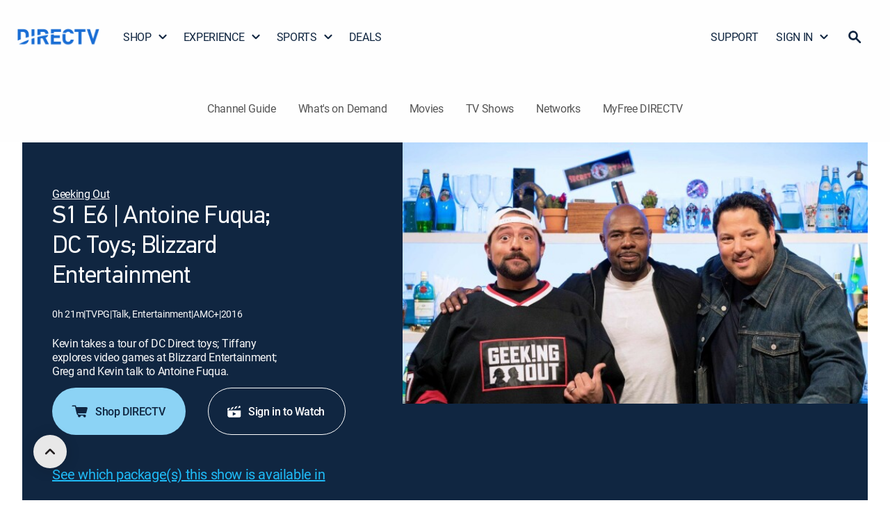

--- FILE ---
content_type: application/javascript
request_url: https://www.directv.com/eqcYIuwQ5u/OCP8oa0O/zA/7m1fXGumiO1JXkp7/W3QcSzUB/LFh/TXAwTXQwB
body_size: 173066
content:
(function(){if(typeof Array.prototype.entries!=='function'){Object.defineProperty(Array.prototype,'entries',{value:function(){var index=0;const array=this;return {next:function(){if(index<array.length){return {value:[index,array[index++]],done:false};}else{return {done:true};}},[Symbol.iterator]:function(){return this;}};},writable:true,configurable:true});}}());(function(){Ml();var zh;RF3();MZ3();var OU=function(rU){if(rU===undefined||rU==null){return 0;}var bF=rU["toLowerCase"]()["replace"](/[^0-9]+/gi,'');return bF["length"];};var kf=function C8(bN,Jx){var Dc=C8;while(bN!=s6){switch(bN){case nI:{bN-=LC;return qx;}break;case Xt:{bN+=PX;var sg=Jx[BG];var LP=Fg([],[]);for(var XU=nm(sg.length,nc);O7(XU,kE);XU--){LP+=sg[XU];}return LP;}break;case SI:{bN=s6;GZ.push(mr);gq=function(Ar){return C8.apply(this,[lG,arguments]);};ZZ.call(null,lY,Y7,BY);GZ.pop();}break;case Dz:{bN=Oz;Om=vc*LE-VN+US+nZ;cN=BN-LF+nZ+vc*LE;rr=YU*LF+mY+nc+US;dg=nc+VN*US+LF*YU;}break;case qb:{Am=BN+mY+YU*QP*LF;bN=Wb;Zq=BN*JF+LE*US+LF;x4=US*LE*nc-BN+JF;r8=vc+JF*BN+mY*LE;D7=QP*LE+LF+vc-mY;}break;case tA:{dZ=LE-nc+nZ*LF-vc;TP=mY*vc*nZ-JF;bN=jG;NZ=LF-QP*mY+LE*BN;cS=VN*LE-vc*QP-JF;qr=LE*nc-BN+LF*nZ;}break;case L3:{bN-=NI;W8=YU+mY+LE*vc-BN;NP=LE*BN-nZ-nc;kF=JF*YU*VN-QP+US;F4=US*LF*BN-nc-vc;E7=US*JF+YU*nZ+mY;}break;case rl:{MN=US*LE+VN+JF*nZ;NS=BN*LE-YU*QP-mY;Nm=VN+LF*QP*YU+nZ;BS=LF+vc*LE+US;TE=BN*LE+JF*US-nc;bN=bl;}break;case kW:{xS=YU*nc*QP+BN*LE;Lf=VN+mY+LE*LF-BN;BU=mY*YU*nc-BN*JF;bq=LE+VN*BN*YU+US;wq=vc+nZ*QP+LE-LF;bN+=C;Gr=mY*LF+QP*JF*vc;}break;case OO:{bN=Z2;wS=QP*vc-YU+US*LE;cm=mY*nZ*vc+nc;gm=LE*US-VN*mY*nc;EF=LE*vc+LF-QP*BN;}break;case YJ:{Rr=LE*VN+LF*nZ+YU;bN-=gJ;IP=BN-QP+LE*JF*nc;Tq=mY*LF+LE+YU*nZ;vY=LE+vc+US*BN*VN;TZ=nZ*JF*LF+mY-vc;Ng=US+nc+mY*QP*nZ;g4=BN+mY*QP*nc*nZ;}break;case BC:{f7=LF*LE+vc-nc;jS=LF*US+JF*vc*YU;Jr=YU*US*JF-vc;KZ=nc*vc*nZ*US+mY;bN+=AI;m4=BN*LF*nZ-JF;q8=QP*LF+vc+LE*US;Lg=US*nc*LE+JF*mY;}break;case Oh:{R7=BN+VN*LE-QP+US;JY=vc+nZ+LF*QP+JF;FS=mY*US*VN+BN-LF;KU=nc+LF*mY+QP+YU;lE=VN*US-YU+BN*nZ;bN=Kh;Pf=JF*YU-BN-QP-VN;I7=nZ+vc*mY+QP-VN;}break;case Jz:{YN=US+LF*JF+LE*BN;Pm=LE+nc+VN*vc*YU;VF=LE*JF-QP-mY+YU;bN=Ak;RF=YU*JF*LF+QP+vc;FN=nc+JF+LE*nZ-YU;SU=nc-mY+LF*LE-US;}break;case Z2:{Gc=nc+QP+nZ*LF*VN;U8=LF*YU+QP*nZ+mY;E4=nc-QP+US*vc+LE;B8=BN*US*mY*VN-vc;zF=YU*vc+QP*LE-nZ;bN=YX;SS=US-QP+LF*BN*vc;DP=vc+LE*LF+mY*YU;vF=US+BN+LE*mY+LF;}break;case Ct:{hx=nc*US*mY+LF+vc;Vr=BN*VN+JF*mY-QP;W7=vc*VN+LF*JF+nc;E8=US*QP-vc+mY;fP=YU*VN+nZ-QP;DF=QP-VN+JF*BN;bN=BO;}break;case Wk:{Hr=YU+LE*QP+JF+mY;n4=JF-QP+YU*vc*VN;Bx=US*LF+LE*vc+nc;rS=vc*LE+LF-nZ*nc;gF=nc+BN*vc-QP-LF;Q4=LE*vc*nc-YU-JF;bN=IC;Sg=LF*US+mY+LE*BN;}break;case rG:{bN+=I6;qH=LF*JF*YU-vc+BN;NR=LE*LF+QP-YU+vc;Bj=mY*LE-US-VN*nc;pB=LF+VN+vc*YU-BN;Mp=nZ*US*BN+JF*YU;hK=VN*LF*YU-QP+nc;}break;case zt:{O1=LE+VN-nZ+YU*US;Ej=YU+nc+LF*LE-vc;M9=mY-VN-JF+LE*LF;bN=GW;RD=VN+US*vc*nZ+LE;}break;case gO:{n5=nZ*mY+YU*QP*VN;gB=JF*nc*LE+BN*mY;xn=vc+LF*LE;Vf=vc*QP*JF*US+LF;bN=TA;}break;case n3:{nD=US+LE+mY*vc+YU;AH=YU-nc+vc*LE+VN;Id=BN*US*nZ*VN+JF;HB=LF-US+JF+YU*nZ;W1=BN*YU+US-mY;UB=nc-mY+LF*vc*JF;bN+=Ak;hd=LF*mY*QP*US+nc;gv=JF-vc+LE*VN-LF;}break;case O3:{bN=SG;fK=YU+VN*LE+QP-BN;cv=nZ*QP*US-mY*VN;md=QP*vc-mY+VN*LE;Fv=nc*YU*LF-mY+US;nV=BN+mY*YU+US*nZ;Rn=JF+VN+nZ*YU-LE;lV=mY+YU*LF*nc;zB=YU*LF-nc+nZ-JF;}break;case Nb:{var VH=Jx[BG];zD.qJ=C8(Nk,[VH]);while(G1(zD.qJ.length,GO))zD.qJ+=zD.qJ;bN+=Y3;}break;case tb:{Hw=BN-nc+JF+vc*LE;nR=VN+nZ*BN*vc-US;g1=vc*LE+QP+JF+mY;x0=VN+vc*LE-QP-YU;j5=mY*nZ*vc+QP+VN;Nv=nc+JF*US*QP*BN;bN=A6;}break;case ZC:{bd=VN*QP+JF+LE*LF;En=LF+LE*mY+US+QP;dj=vc+mY+BN*nZ+YU;EK=JF+vc*LE-YU-LF;gK=nZ+JF+LE*LF-vc;K1=vc*mY*US*nc*VN;bN=hC;}break;case mJ:{sB=nc*US*LF*BN;Mj=BN+LF*QP*JF*nZ;bN-=Y;U9=US+LE*LF+YU;r9=LE*US+nZ*vc+nc;hv=LF*LE+mY*YU+US;}break;case ZX:{Ap=nc-nZ+YU*JF*vc;bN=MG;YM=US*LE-BN+VN*nc;jn=LE*US-YU+JF+mY;k5=LE*LF-YU-VN-mY;lp=YM-jn+Ld-N9+nZ+k5;}break;case IC:{H9=YU+QP*nZ-vc;MK=mY*vc*VN+LF-QP;QV=LF+YU+VN+LE*vc;jV=LE*BN+vc-LF+YU;bV=mY*nZ+nc+LF*LE;nf=MK+QV-jV+bV;bN=rl;ZD=YU*mY+LF*LE+nc;}break;case rh:{wB=LF*nc*VN*YU-vc;JQ=YU+mY+vc*US*nZ;BB=QP*YU+mY*LE+vc;bN=sX;SM=BN-YU+nc+LE*nZ;TV=YU*VN+LE*BN-LF;}break;case qC:{bN-=xJ;jH=vc*VN*LF+JF*US;wM=BN*vc+JF+YU*US;GK=JF+vc*nZ-LF+LE;O0=LF*US*nZ+VN*QP;Sj=LF+JF*BN*nZ-LE;l1=QP-nc+vc*mY+LE;sD=LE*LF+nc+US*vc;bH=nZ+QP*YU+LF;}break;case DX:{gD=nc+US*LF-QP*VN;Ln=LF+vc+mY*JF;bN+=ck;wd=QP+BN*LF-vc*VN;j1=LF*JF+VN+nZ+mY;PK=mY+BN*QP-JF-VN;}break;case Oz:{p1=VN-US+BN*YU+LE;Tv=nc*VN*LF*YU+LE;bN-=JC;BV=vc*VN+nZ*YU-LE;Cn=vc+nZ*QP*nc*US;cR=QP*vc*nZ+nc-LE;vn=YU*BN-mY-nZ+VN;}break;case X3:{Dd=BN*US+JF*QP*vc;bN+=f6;BR=LF*LE+BN*mY*QP;Un=JF*vc*QP-US*VN;Jv=nZ+JF*YU-LF-BN;pM=JF*nZ*VN+US*mY;X1=nZ*LE;ED=vc+LE+nZ-JF;nB=LE*LF-JF*nZ-QP;}break;case Ik:{sv=nZ+mY*YU*nc*QP;bN=Bl;mp=BN*LE-mY+LF*JF;vV=QP*BN+YU*US*JF;m9=YU+QP*nZ*BN*JF;}break;case FO:{Ev=nZ-LF*mY+LE*BN;J5=LE*nZ-US*nc-LF;zn=YU*QP*US-nZ*LF;Lw=BN*LF*nZ+LE-nc;c1=vc-mY+nZ*YU+JF;bN+=NG;}break;case ZO:{p5=US*YU-vc*nc+BN;dn=YU*mY+BN+vc;kn=nc+nZ-LE+BN*YU;tK=YU*vc+LE+nZ*LF;EV=vc*LE+QP*nc*LF;w1=LE+LF+YU+mY*BN;sp=QP+mY*JF*BN*LF;J9=QP*VN*mY+US+LE;bN=qb;}break;case EJ:{I5=vc*nZ*VN+BN;CM=vc+JF*nZ*US;YV=nZ*JF*VN+QP*YU;rd=nZ*LE+US-VN*LF;Vp=mY*nc*nZ+LE*vc;bN+=Xl;OB=LE-BN+YU*US-vc;IV=QP+LE*JF-US*vc;MD=LE*vc-VN-nZ*JF;}break;case nt:{R1=BN*LE+US-VN+YU;lw=LE*LF+vc-QP-YU;Zd=YU*QP*mY-BN;Sp=LE*vc+JF+BN+YU;bN=Lz;dV=LE*QP+JF+LF*VN;CR=mY*LE+VN-QP;}break;case cA:{Gd=LE*vc-VN+mY;bN=zA;JK=LF+nZ*YU+QP+nc;In=US*LF+LE*BN;wn=nZ*nc*LE-VN-LF;gV=nZ-nc+LE*vc+BN;qv=BN*US*nZ*nc+VN;}break;case mG:{Ij=nc+BN*mY+VN;N9=nc+JF*LF+nZ-vc;GR=mY*vc-nc-VN*LF;H5=BN*JF*nc+vc-mY;HM=vc+JF-BN+LF*nZ;S0=BN*US+YU-vc+QP;bN+=fI;}break;case Ez:{zK=vc*mY*US*JF+nc;bN=rG;bD=nc+LE*US-mY*JF;Nn=mY*LE-QP+vc-VN;JD=vc-nZ+LE*BN*nc;kM=mY*LE+LF+vc-nc;b9=LF*LE-QP+JF*US;}break;case Q2:{UV=JF*YU*nc*mY-BN;j9=BN+nZ*JF*mY*US;Rj=vc*LE+mY-JF;Xw=vc-QP-mY+BN*YU;bN=NO;}break;case sX:{ZK=YU*vc+nZ+JF-QP;bN=Bb;K5=vc*nc-LF+US*LE;p9=LE-nZ+YU*BN+JF;n9=LF*US+YU*vc-QP;CQ=VN+YU+LF*vc*nZ;Aj=US-nc+BN*nZ*QP;}break;case Kb:{vK=LF-vc-VN+US*LE;bQ=mY*LF+US*LE;RK=QP+BN*vc*mY;bN-=qt;Pv=VN+BN+JF*YU*mY;c9=LE*LF-YU*BN-JF;bn=lY*sK-k9-ZQ+c9+XK;}break;case VA:{s5=vc*BN*US-nZ*nc;IR=LF-YU+BN+LE*QP;Np=nZ*LF*mY;Bf=BN*mY*VN*LF+nZ;bN+=Dk;Sd=LE*LF-QP*nZ+nc;OV=YU*mY*JF-BN*vc;}break;case bO:{Dw=JF*QP*YU+US;zQ=nZ+LE*LF+mY+YU;bN=NC;P9=US-mY*nc+BN*LE;XB=QP+LE*LF+mY+JF;Ow=YU-QP+vc+nZ*US;w5=LE*vc+BN-nZ*mY;}break;case c6:{FV=nc-LF+LE*VN*mY;DB=VN+LE*mY+US-vc;Q9=mY-vc+LE*VN-YU;QQ=nZ*LE+LF-YU-vc;bN-=kI;tj=LE*VN-US+vc*mY;Tw=VN+BN+nZ*vc*JF;bw=QP*LE-US+VN-nc;}break;case I:{VQ=US+JF*LE+nZ;HV=VN*YU*US+LE-BN;GQ=LE*US+YU+LF-QP;zV=mY*US+LE*BN-QP;d1=US-QP*JF+LE*BN;bN-=ZX;SQ=BN+VN*vc*QP*LF;DQ=LF-QP-nc+BN*LE;}break;case CA:{for(var wH=nm(dH.length,nc);O7(wH,kE);wH--){var kR=kd(nm(Fg(wH,P5),GZ[nm(GZ.length,nc)]),m5.length);var M5=zj(dH,wH);var J1=zj(m5,kR);NH+=C8(R6,[Pd(Xj(Pd(M5,J1)),VR(M5,J1))]);}bN=lA;}break;case dC:{pD=LE+vc*JF*QP+nc;ld=QP*YU+BN*nZ-nc;fM=US*YU+vc+BN-JF;zM=mY*US*nc*LF+QP;bN-=AG;pj=nZ-JF+US*mY*LF;cj=VN*LE+mY+US+LF;}break;case P:{vH=LE*vc-LF*mY*BN;Bv=US*YU-mY*LF+LE;Qp=BN*LF*mY+JF*LE;U1=nZ*LF*vc-VN*LE;bN=d6;xH=VN+YU*BN-nZ-QP;Y5=mY*BN*nZ-nc-LE;}break;case zA:{bN+=BW;OD=LF+US*JF*YU+LE;pR=BN*US*nZ+QP+nc;q9=LE*QP-JF+vc*mY;jR=US*BN+VN+LE*LF;m1=LF*LE+YU-mY;NQ=LE*vc-JF*BN;rR=vc*JF*YU-US;}break;case tW:{xM=nZ*nc*vc+QP+LF;ww=BN*JF+VN-QP;bN=Oh;Y9=JF+LF+vc*US+nc;t5=nZ+LE*LF-JF*BN;UK=VN+LE*LF-JF+QP;dB=BN*US+mY*JF;Ud=QP+YU*LF+VN+vc;}break;case HJ:{WV=BN*YU+LE*JF+LF;bN=j2;WQ=LE*VN*mY*nc-YU;FM=VN*nc+LF+LE*US;xQ=mY*nc*LE-nZ+LF;}break;case d6:{Cd=VN+mY*vc*JF*QP;Qf=LE*mY+QP+YU-VN;YK=US*LE+QP*BN*mY;bN-=IG;PV=LE+mY*YU+JF*QP;Tf=vc+LE*BN+VN*mY;Iv=mY-YU+vc*LF*BN;}break;case MX:{bN+=WI;xK=QP*nZ*JF*VN-US;G5=LF+mY*nZ*vc+YU;HK=mY*LE-vc+QP-YU;OK=LE*US-nc-nZ;kQ=QP*JF*vc+mY;nw=LE*JF+vc-nc;bB=BN*QP*vc-mY*US;}break;case wA:{Up=vc*VN*nZ+mY*LF;EH=LE*LF+YU+nZ*VN;B5=QP*LF*YU+BN+JF;PH=nc+US*mY*YU-BN;tB=LE*VN+mY*QP*nc;bN=ZO;mB=LF*LE+QP-nZ;}break;case NC:{BQ=vc+JF*YU-BN+VN;hn=US*vc*JF+LF;S1=VN+LE+LF-US;Ip=VN+YU+vc*LF+US;nn=QP+nZ*BN+LF*JF;jD=YU+vc+VN*BN*QP;bN=EC;}break;case LX:{pv=nZ*LE+US-VN*mY;ln=mY+QP*LE-LF;T1=BN*vc*mY-VN+LF;bN=DO;Gj=vc*LE-US*BN*nc;}break;case S2:{Rv=YU*nZ+JF+LE*mY;bN-=bJ;xB=nZ*QP*BN-US+vc;fp=LF*vc+LE*QP-BN;Nj=VN*YU+LF+LE*mY;}break;case sA:{LF=VN*nc*QP+mY-US;LE=BN*mY-JF+vc*LF;Xn=QP+LE*mY+vc-US;kE=+[];bN=Gh;nZ=VN-nc+vc;}break;case GW:{Pj=vc*LE+QP-US-mY;DH=LF*BN+LE+mY*YU;bN+=PC;bp=US*QP+LE*BN;x9=VN*nZ+YU+LE*vc;TK=vc*YU+nc-LF;I0=nc+QP+YU*vc-nZ;Nw=nc*VN+LE*JF-vc;vp=YU+vc*nZ*JF+US;}break;case BI:{zH=LE*BN+nZ+YU*mY;Ed=nZ*YU*nc+US-QP;PR=vc+QP+YU*BN+LE;mv=LE*US+vc+mY*YU;JM=YU*vc-JF+QP-nZ;bN+=PC;cK=US-JF*YU+mY*LE;Dj=YU*JF*QP-LE-LF;}break;case rz:{VV=mY*LF+nZ+LE+BN;Mv=US*mY+QP*BN*LF;bN+=fG;DV=VN*LE+mY+YU;dR=JF-BN*US+LE*nZ;P0=nZ*nc-YU+LE*vc;Hf=LE*LF-JF+mY+YU;}break;case Jb:{EB=nZ*YU*VN-LF*nc;On=BN+JF*vc*YU-nZ;nH=LF+LE*US+BN-nZ;KV=vc-nZ+BN*US*QP;WD=mY-LF-US+BN*YU;lD=BN*nZ-US+QP+LE;Z5=LE+JF*mY+VN*YU;bN-=z6;kV=nZ+vc*VN*mY*US;}break;case TA:{XQ=LE*vc+nZ*LF;E5=JF+nZ-nc+LE*US;bN-=ZO;Hd=QP*LE-LF*mY-VN;hB=nZ*LE-YU*mY+QP;jf=LE-nZ+US*vc*BN;zv=US*LE-JF-QP*vc;QM=VN+LF*LE+QP*vc;}break;case zX:{ZV=YU+nZ*BN*vc+QP;U0=VN+JF+BN*mY*nZ;Yj=JF*YU*LF-US+VN;s9=mY*vc+BN*LE;qV=mY*nZ*vc+LE+US;nj=QP*nZ+LE*vc*nc;bN=H3;}break;case Ak:{bN=XJ;BM=VN*BN-YU+LE*vc;Fd=nZ*LE-JF-vc-QP;KM=nZ*nc*YU*JF;fj=LE*US-nc+YU-QP;Yw=LE*VN*JF+YU;Yp=JF+US+VN+LE*mY;}break;case Kh:{b5=mY*JF-QP+YU*VN;mr=US*LE-QP*nZ+mY;OH=US*vc+BN+LE+JF;Y7=US*LE-VN-nZ-nc;bN=B;BY=QP*BN*nc*mY+LE;LB=YU*LF-US;}break;case rk:{bN=Fh;fd=LF+nZ-QP+vc+JF;Jw=LF*nc-BN+nZ*vc;YU=mY*nc*BN-LF;wQ=YU+vc+BN-VN;}break;case w:{LK=QP*nZ*vc-JF-mY;v9=LE*LF-US+vc-nc;A9=LE*vc-BN+VN+QP;RQ=vc*nc*LE-nZ-QP;IQ=LF*LE-YU-mY;l0=YU+LE*nZ-vc*US;z0=vc*YU*VN+nc-LE;bN-=ZA;TQ=nZ+mY-vc+LE*QP;}break;case Lb:{Q1=nc-VN+QP*LE-nZ;bN-=z3;k0=LE*QP-vc+JF*LF;AB=YU*BN*VN-JF-nc;Iw=BN+LE*US+mY+YU;Fw=US*nZ*vc+LE*VN;vQ=BN*LE-vc-mY*nZ;VM=LF*LE-US+VN*BN;Tn=BN*LE-LF-YU-US;}break;case WJ:{bN=tA;Gw=nZ+YU+US+LE+BN;Fp=US*YU-QP*nZ;xR=US*YU+LE+vc*nZ;KD=QP*LE-vc+YU;Av=LF*US+vc+LE+BN;AD=US*BN+nZ+LE*mY;EQ=LE+YU*nZ-VN*US;rB=VN+mY+LE*QP+nc;}break;case dk:{G9=BN+QP*LE-US*VN;hV=LE*vc+JF-BN;V5=QP+mY*BN*vc+US;jQ=LE*nZ-QP*nc*vc;MR=YU*BN+QP*mY*nZ;TD=nZ*YU+LE+BN*VN;bN=sz;}break;case MC:{bN=OI;MV=VN*US*YU+BN-mY;tD=YU*US+VN+JF-nZ;Gv=JF*US+VN*vc*nZ;xw=YU+LE+vc*BN-VN;Ew=LE*vc+JF+nc;Df=vc+mY*LE-BN;}break;case bl:{Uv=BN*nZ+JF+mY*LE;PQ=LE*LF-QP+YU+VN;d9=QP*vc*nZ*nc+LE;bN=OO;qR=VN*nc-LF+nZ*LE;}break;case El:{FD=YU+nZ-LF+mY*LE;c5=YU*nZ+VN+US+JF;pp=BN*LE+JF-nc+mY;Bn=nc*QP*VN*vc*BN;I1=BN*YU*JF-QP-LE;bN+=xJ;gd=mY*nc*vc*LF*JF;sV=mY*LE+VN-BN*JF;R9=LE*nc*vc+US*JF;}break;case D6:{rV=LE-QP+JF*BN*YU;wj=QP-nZ+mY*JF*YU;bN=zz;Aw=LE*nZ+JF-mY-vc;pK=nZ-US+QP*LE;}break;case I3:{nM=vc+YU*BN+LE+JF;bN+=WA;Lv=vc*LE-US+mY;Lj=vc-nc+LE*mY;Kj=US*LE+nc+LF;TH=nc*YU*BN*VN+nZ;O9=nZ*LF*US+LE+YU;}break;case mC:{GZ.push(t5);Zv=function(DR){return C8.apply(this,[Xk,arguments]);};sQ(Xt,[UK,mY,dB,Ud]);GZ.pop();bN+=kt;}break;case Nk:{var cD=Jx[BG];bN+=PW;var qx=Fg([],[]);var L5=nm(cD.length,nc);if(O7(L5,kE)){do{qx+=cD[L5];L5--;}while(O7(L5,kE));}}break;case NA:{R5=QP*LE-JF-mY;AQ=YU*VN*BN+nZ+mY;l5=YU*nc+nZ+LF+LE;bN=rz;P1=mY*YU-JF-nZ;LQ=mY*VN*US*nZ;}break;case Bb:{x1=nZ+LF+mY*YU*QP;WK=VN-mY-LF+QP*LE;qQ=US*LE-LF+BN+JF;bN=X6;SB=YU*mY*JF-LF+BN;FK=vc+nc+JF*LE;}break;case MI:{CV=nZ*LF-mY*vc+LE;Sw=LE+nZ*JF-vc+LF;I9=nc*BN*LE+nZ;bN+=lG;Qn=LE*nZ-VN*vc;C1=BN*LE-YU-US;}break;case kO:{dd=nZ*US+vc+LE+VN;Vv=vc*VN-QP+BN*LE;qB=mY*VN*vc*LF-LE;jp=nc*vc+LE+BN+mY;bN+=vz;}break;case Sh:{bN-=JW;XH=nZ*lY-qd-U8+vK;Qw=US*LE+LF*JF+QP;JV=LE*QP*VN-BN+YU;C9=vc+LE*LF+JF*QP;vw=mY*nZ*US+LE;SK=QP+YU*VN*nZ;}break;case LC:{Vd=LF*QP-US+vc*LE;b1=US+LF*YU*VN+QP;xd=LF*US+VN*vc*mY;bN=zO;cQ=QP-BN+YU*US*mY;Kn=QP*nc*YU-BN+vc;UM=LF*nc+BN*LE+mY;}break;case gW:{mw=YU-LF+mY+LE*vc;mQ=YU*US+mY*LE;Tp=nZ+LE*mY-QP*vc;bK=LE*vc+JF-BN-YU;Cv=BN*nc*LE+QP-vc;k9=LE*mY+US*JF+VN;Nd=US+BN*LE-LF-vc;bN-=HW;}break;case JO:{GZ.push(Yj);Dn=function(Zj){return C8.apply(this,[Nb,arguments]);};sQ(cA,[Gn,XB,mV]);GZ.pop();bN=s6;}break;case mA:{L9=LE*JF*VN+LF+nZ;WM=LE*nc*vc-nZ*VN;rQ=LF*LE+JF+VN;F9=vc-VN+US*mY*nZ;ZH=QP*JF+vc*LE+LF;Cw=BN*nc*YU+nZ+LE;bN=Pb;}break;case NI:{wK=mY*nZ-nc+vc*LE;pn=LE*JF*VN-YU+nc;bN+=M2;hj=JF+mY*LE-YU;x5=BN*US*VN*mY-JF;q1=nZ*YU*VN+LF;}break;case s2:{bN+=mO;DK=vc*BN*mY-VN;rp=nZ*mY*nc+QP+LE;q0=YU*LF*JF*nc-BN;fQ=nZ+vc+YU+JF+LE;t9=LF*LE+QP+YU*VN;HD=BN+LF*YU+nZ-QP;}break;case XC:{A5=BN+vc-mY+nZ*LF;MQ=nZ+QP*JF*mY;AV=US*VN+nZ*QP;qj=JF+US*LF+nZ;lQ=BN*LF*nc-VN;hw=VN*BN*mY-YU+vc;JR=US*BN+QP+LF+YU;bN=tW;}break;case A6:{Cj=nZ*mY*vc;Pp=mY+LE*BN+VN*vc;YR=QP*nc+nZ+LE*mY;Z9=LE*vc-JF+US*nZ;AR=vc*LE+VN+BN-mY;Gp=vc*LE+mY-US*QP;bN-=Nb;Q5=LE+QP*vc*LF-JF;}break;case p2:{W5=nZ+mY*YU-VN;kp=nZ+QP*YU*VN-LE;V1=BN+YU+LF*LE+JF;lR=US*YU-JF+BN+nZ;wR=YU*LF+QP-mY*vc;bN=Gl;SH=LE*VN-vc+BN-QP;sH=JF+US*LE-mY*BN;}break;case K2:{HH=nZ-LF+YU+QP*BN;Kv=QP*BN+LF*nc;Gn=BN+mY+VN+YU-QP;bN=RI;TB=nZ*JF+VN-QP+nc;Zn=vc+QP*YU-LF*nZ;pw=VN+US-JF+vc+nZ;}break;case BO:{CB=JF+QP+VN+mY*BN;Xp=LF+vc*US+QP*VN;WB=nZ*vc-BN+VN;r5=nZ-nc-mY+QP*BN;bN=XC;OM=JF*LF*QP-VN+nc;wf=QP*JF*LF-mY+BN;hp=VN*YU-QP-nc+US;Ld=QP*YU-vc*LF+nZ;}break;case H3:{L1=LF*LE+BN-nZ*JF;zd=JF*YU*nZ+QP-US;df=mY-JF-nZ+LE*BN;bN+=l6;pf=QP+LE*vc+nZ*mY;}break;case p6:{Pw=BN*VN*QP*LF+US;YB=JF+VN+LF*LE+nZ;Jd=VN+JF*LF+LE*vc;Wj=YU+LE*BN+LF+US;wV=LE*LF+BN*mY-JF;gn=US*mY+VN*YU*vc;bN+=lI;Z0=BN*vc*nZ+nc+VN;}break;case A:{hR=US*JF+LE*QP+LF;dv=nc+US*LE+QP*LF;IH=vc*nZ*BN+mY+nc;Ad=LE*BN-VN-JF*vc;Zp=vc*VN*YU-nZ;X0=LE*US-mY*QP+VN;bN-=RA;GV=nZ*mY*JF*US-BN;}break;case z3:{var Dp=Jx[BG];var bj=Fg([],[]);for(var tV=nm(Dp.length,nc);O7(tV,kE);tV--){bj+=Dp[tV];}return bj;}break;case wh:{J0=mY*YU-JF+vc-nc;bN=p2;G0=YU+LE*VN*QP+mY;hQ=JF*nZ*US*nc-BN;ZQ=vc*nc*QP*US*JF;An=LE*BN-LF*nZ-nc;}break;case FX:{g0=LE*JF-BN+vc-US;bN+=BJ;w9=LE*BN+vc-YU+JF;QB=VN+nZ*LE-BN-vc;Md=vc*nZ*QP-JF*LF;xj=QP+US*nZ*vc+BN;OQ=LE*US+QP+BN+YU;}break;case G6:{dp=US+YU*JF*QP*VN;XR=vc*LE-LF*nc*QP;vd=LF*YU*VN+US*vc;bN+=vz;Y0=US+nZ*YU+QP*VN;BK=vc+LE*mY+LF+VN;Ep=vc+nZ*LE-YU+nc;LD=nc-LF-JF+vc*LE;}break;case ql:{sR=vc+VN+mY*LE+BN;r1=YU*vc-nc+BN-QP;Zw=mY*LF*US*QP+JF;BD=LF+VN*nZ+YU*nc;Wn=nc*US-YU+LE*nZ;UH=mY+nZ*vc*VN-BN;D5=LE*mY+JF+QP+US;bN=Wk;}break;case DO:{bN=mA;mj=LF*LE+YU+mY*VN;lH=VN*YU*LF-QP;g5=LF*mY*JF*vc+nc;CH=nZ*mY*LF+YU*JF;nQ=YU-nZ+vc*LE-VN;}break;case RG:{Op=LE*BN+nZ*VN;fD=mY*YU*JF-VN-vc;fR=BN*US*LF*VN+JF;hD=YU*mY*nc+VN+LE;UD=BN+VN*QP*YU-nc;tM=JF+US+BN*YU-nc;bN=WC;wD=nc+US*mY*BN+YU;}break;case UJ:{rv=LE*VN+YU*QP+US;A0=BN*QP*nZ*JF-nc;T5=VN-nc+QP*LE-LF;MM=US*LE+QP*vc*mY;dD=LF+nZ*vc*BN*nc;hM=nc*nZ*YU+mY*LE;bN+=Pt;nd=BN*LE-nZ-LF-VN;}break;case sb:{UR=JF*LE+nZ-BN-YU;QH=BN+QP*mY*YU-nZ;b0=YU*mY+VN*LF;Bw=LE+vc*JF-BN+LF;H1=JF*LE-YU-nZ;X9=YU*mY+nZ*VN+vc;bv=LE*mY-US;WR=VN+QP-US+LE*BN;bN+=dz;}break;case CX:{pV=YU*VN*LF+BN+nZ;U5=mY+LE*US+BN;Jn=BN+nc+mY*LE;bN+=Y2;d5=vc*LE-mY-BN-YU;q5=mY*VN*BN*vc-JF;}break;case Zz:{PM=JF+BN*LE-nZ-VN;TM=mY+QP*BN*vc+LE;Xv=YU+LE*LF+JF;BH=mY*nZ+LE*BN-nc;L0=vc*LF*mY;bN+=F;}break;case XJ:{XV=LE+nZ*QP*US+mY;vD=VN*US*LE-nZ*YU;gp=YU-JF+LE*LF+QP;Vn=nZ*vc*LF;bN-=tI;qM=VN*LE-nc+nZ*YU;W9=BN+YU+LE*US-nc;}break;case YX:{mH=nZ*BN+QP*JF-US;XM=LE*nZ-LF-JF*BN;bN=bO;sd=vc*nZ+LF-US-JF;cH=mY+vc*BN*nZ-LF;}break;case NO:{bN=s2;rH=mY+JF+LE*US+VN;Xd=LF*LE-nc+mY+vc;NK=LE*JF+US-QP+vc;qn=Xw-rH+Bw+Xd+NK+lY;vR=LE*QP*VN-nc-YU;SV=LE*BN-US+LF*JF;QK=nZ*YU+mY*vc-LF;Z1=vc+LF+BN*LE-nZ;}break;case lG:{var K9=Jx[BG];ZZ.G=C8(Xt,[K9]);while(G1(ZZ.G.length,OH))ZZ.G+=ZZ.G;bN=s6;}break;case Eb:{Ov=LF*YU+QP*LE+BN;mM=LF+LE*QP-VN+mY;F0=BN*mY*nZ-QP*LF;tw=mY*LF-QP+LE*BN;LH=nc-mY+LE*vc-US;bN=A;FQ=mY-BN+US*LE;dQ=VN-QP+BN+LE*vc;}break;case pC:{Bd=LE*vc+JF-BN*US;sf=VN*US*YU-nZ*nc;YH=vc+BN*LE+QP-mY;HQ=YU*mY*nc*QP-US;S5=nZ*LE-VN-LF*YU;Y1=mQ+lE+TR-L1+Sj;bN=EO;}break;case L6:{bN=BI;fH=QP+mY+YU*BN+vc;lB=US*VN*BN*JF-mY;FB=LF+JF*LE+nZ-YU;EM=nZ*JF*BN+mY*vc;f9=LE*JF-vc-QP-nc;ND=US*YU+LE-nZ-nc;GB=US*nc+nZ*QP*vc;lM=nZ+VN*vc*YU+LF;}break;case MG:{A1=JF-YU+LE*nZ+VN;qd=LE*VN+LF*YU-nZ;bN=BC;PD=US+LE*nZ-LF-nc;LV=JF+QP*LE+vc+VN;}break;case EC:{DD=LF*nc+LE;Mn=US-LF+vc+LE*nc;Lp=nc*LF+LE-JF+mY;Uw=mY+nZ+VN+LE-LF;wp=vc+LE+QP-JF+nc;UQ=nZ*VN-BN+LE;bN-=NW;}break;case WW:{Rp=YU*US+nc+nZ*VN;M1=BN+LF*YU-US*JF;gR=LF*vc+BN*nZ*VN;bN=O3;dM=BN+QP*nc*US*vc;jK=JF*US+BN+VN*LE;}break;case kb:{lj=QP*VN+mY+BN*JF;GD=vc+JF+nZ-mY+QP;Vw=US-vc+nZ+QP*VN;kv=JF-YU+nZ*LF+mY;sn=nZ+mY+vc-JF*QP;mV=VN+QP*US+mY*BN;bN-=PO;}break;case l2:{X5=JF*BN*YU-VN-US;W0=LE*BN-mY*LF-VN;N5=VN+BN+LE*QP+YU;cw=QP*BN*nZ+JF+mY;FR=mY+vc*nZ*QP-US;kK=nc-VN+US*nZ*LF;gM=US-QP+LE*JF;bN+=D6;}break;case AW:{bN=Q2;lK=nc+LF*vc+mY*LE;qp=vc*VN*QP*JF-YU;gj=YU*nZ+US*LE+vc;Sn=vc*LE-QP-LF-mY;KQ=LE*LF+mY+nZ*US;ID=JF*LE+VN+vc+US;}break;case cC:{bN=ZC;ZR=LF+LE+BN+VN-JF;Yd=LE+US+vc;V9=nZ*nc+LF+LE;DM=LE+YU+VN-LF-nZ;rD=LE+QP*VN+BN+JF;Fn=US*VN-nc+LE+vc;RB=nZ+LE*vc+mY+nc;AK=vc+LE+QP+BN;}break;case RI:{Kp=LF*vc-QP-US*JF;SR=nZ+VN*BN*JF;bN=DX;Hn=nc+mY+US*JF*QP;zp=US*JF+LF-mY+YU;lY=JF+vc*BN;}break;case w2:{KB=YU+nZ+LE*mY+US;E1=US*LE-JF-YU-vc;bN=Lb;r0=nZ*YU+US-QP-JF;ZM=vc*mY*JF*QP-nc;Wv=mY*LE-JF+YU+LF;jB=nc*YU*QP*mY-LE;pH=vc*LE-mY-VN*QP;nv=LF+US*vc*nZ;}break;case j2:{KR=vc*LE-QP+nZ+JF;g9=US+YU*BN-JF+LE;gw=LF*BN*nZ-VN+nc;bN+=Lk;CD=mY*LE-LF-QP-nZ;GH=nZ*YU+QP*JF+vc;h9=LE+YU*nZ-mY+QP;}break;case vz:{z9=US*vc*mY;Qv=LF*YU*QP;N1=YU*BN*JF+US-mY;E0=nc*YU*BN-US+QP;C0=vc*YU-LF-QP*US;bN+=dz;}break;case jG:{fB=LE*mY-nZ-JF*vc;zR=VN*QP*BN+LE;QR=nc*US*nZ*mY-QP;tv=nZ*JF+YU*QP+mY;xv=YU*LF-VN-nZ+BN;bR=LE*LF+YU*vc;xD=nc-US+BN+mY*YU;SD=vc+LE*nc*LF-YU;bN-=zk;}break;case NW:{return [VK,cV(LF),cV(KH),Qj,cV(KH),US,cV(nc),cV(rK),cV(JF),VN,[kE],vc,BN,fd,cV(mY),KH,mY,cV(Jw),wQ,[nc],cV(rK),cV(JF),mY,mY,tH,mY,nc,cV(JF),tH,cV(sK),cV(BN),tH,cV(Pn),vc,cV(nZ),nc,Pn,cV(Pn),Pn,cV(tH),nZ,mY,cV(BN),vc,cV(rK),Jp,[kE],tH,VN,cV(sw),mR,cV(BN),vc,nZ,cV(Pn),nZ,cV(nZ),cV(LF),[QP],VN,cV(JF),cV(KH),Qj,cV(rK),Qj,cV(YU),sw,cV(tH),lj,BN,cV(GD),KH,cV(JF),cV(mY),cV(YU),lj,cV(LF),Qj,cV(Qj),VN,Qj,cV(Vw),Pn,cV(kv),kv,kE,cV(JF),JF,VN,nc,nc,BN,cV(LF),mY,cV(JF),cV(Vw),Pn,nc,LF,cV(LF),VN,cV(US),tH,cV(Vw),cV(sn),Jp,cV(QP),LF,cV(BN),cV(mV),nc,mY,cV(VN),Vw,cV(VK),mR,cV(QP),cV(Vw),vc,mY,cV(nZ),US,cV(nc),cV(sK),Vw,cV(Ij),Ij,cV(Vw),BN,cV(Pn),sK,cV(JF),cV(nc),cV(nc),mY,cV(sK),cV(Qj),Qj,tH,cV(QP),N9,kE,Pn,cV(Jp),Vw,cV(Pn),kE,vc,cV(Ij),GR,Pn,BN,cV(GD),rK,nZ,vc,cV(Jp),Vw,cV(mY),kE,mY,cV(sn),cV(Pn),BN,VN,LF,cV(Qj),tH,cV(QP),KH,cV(H5),[nc],cV(HM),S0,cV(LF),cV(HH),cV(vc),Kv,cV(GD),cV(rK),Gn,TB,Pn,cV(Qj),cV(sw),Gn,cV(nc),kE,cV(vc),cV(VN),Qj,cV(Zn),pw,Kp,cV(Pn),nc,[QP],cV(HH),wQ,H5,vc,cV(sK),cV(SR),H5,lj,cV(Hn),BN,KH,cV(nc),cV(mY),zp,LF,KH,cV(lY),US,vc,cV(KH),sn,cV(KH),nc,nc,cV(VN),cV(Pn),kE,Vw,cV(mR),gD,kE,sK,cV(Pn),sK,kE,vc,cV(JF),LF,cV(sK),Pn,cV(sK),Qj,cV(sK),JF,fd,cV(Vw),kE,kE,QP,cV(Jp),Pn,LF,nc,cV(nc),cV(QP),VN,JF,KH,cV(GR),Ln,cV(nc),cV(sK),rK,cV(mY),cV(BN),cV(mY),cV(wd),cV(nc),SR,cV(nZ),cV(JF),cV(vc),cV(sK),YU,cV(nZ),JF,US,cV(Pn),cV(sn),j1,cV(sn),cV(KH),Pn,cV(JF),JF,KH,PK,cV(hx),H5,nc,Qj,cV(Pn),cV(US),VN,nZ,JF,cV(vc),cV(QP),vc,US,cV(tH),tH,cV(KH),US,cV(nc),mY,nZ,cV(JF),cV(QP),cV(KH),pw,JF,Ij,cV(wQ),Vr,mY,HM,cV(Pn),cV(LF),cV(W7),cV(LF),Jp];}break;case Iz:{Yn=vc+nZ*YU+BN-nc;jv=LE*LF+mY+BN+YU;Kd=LE-LF-BN+YU*nZ;cB=VN*LE*JF-BN-QP;vv=US*LE+vc*LF+nZ;bN-=EX;VB=nc*LF*JF*YU;mK=mY*LE+vc+nc;AM=US*LE-VN;}break;case zO:{bN+=tb;KK=BN*LE+QP-YU+VN;NV=BN*mY+LE-US;k1=LE+JF-LF+US+YU;pQ=YU+vc+BN*mY*QP;ER=YU+LE-JF+US;}break;case qO:{Wp=LE*US-VN+YU-vc;F5=LF*mY-nc+LE*BN;fw=LE+US+BN+YU*nZ;rj=LE*VN+vc-BN+JF;fv=QP*nZ*vc-mY;bN=YJ;Wd=QP*BN+LF*LE;}break;case Gl:{bN=zX;Vj=LF*VN*nc*vc*US;tp=vc+QP*YU*nc+LE;vM=BN+JF*LE+US+QP;PB=nZ+LF+YU*vc+mY;HR=LE*JF+QP+vc*VN;}break;case Gh:{VK=nc+nZ*mY+JF-LF;KH=vc+US-nZ+VN*JF;Qj=QP+JF+nc+vc;rK=JF-BN-nc+QP*US;bN-=I;}break;case wI:{kD=vc+LF*nc*QP+LE;kB=LE+vc+nZ*JF-nc;qK=nZ-mY+QP*YU+VN;O5=nc+JF*LE+QP;XK=BN*US*vc+VN;CK=LE*VN+JF-US-nc;bN=kW;fV=JF+VN*US*mY*BN;MB=mY*QP*JF*LF+US;}break;case XX:{lv=LE*LF+vc*nZ+US;sj=LE+QP-VN+JF*vc;bN=LC;FH=YU+QP*LE+vc+JF;IB=YU+LE-US+mY-VN;n1=nZ+vc+VN*BN*LF;kw=US*BN+LE+QP*LF;}break;case rI:{WH=YU+BN*LF*US;C5=LE*BN+US*nZ-JF;mn=BN*JF*YU-nZ*nc;bN+=GI;LM=US+nZ*BN*vc+YU;D9=US*LE-LF-QP+VN;GM=nc-JF+vc*nZ*mY;}break;case SO:{LR=nc*LE*QP-nZ+LF;YQ=YU*QP-LF+LE*BN;NM=LF*LE-vc-BN;bN=Jz;Ww=YU*BN*JF*nc-QP;}break;case Dk:{Sv=LE*BN-nc-mY-vc;RH=YU+LE*QP+JF;bN=p3;vB=JF+nZ*mY*vc+BN;hH=nc+LE*vc+mY-nZ;Od=LE*vc-mY-nc-YU;}break;case PO:{gH=nc-nZ+LE*mY;JH=LF*YU+LE*US+mY;VD=vc*US*nZ+QP+VN;Mw=YU*vc+LF-JF;TR=YU-vc+LE*US+JF;tQ=YU*nZ+LE+US+nc;B9=YU+JF*LE-vc-QP;bN-=JG;}break;case sC:{cp=BN*LE-VN-mY*QP;f5=YU*vc*VN+LF;IM=VN*LF*YU+LE-BN;cn=BN*YU+US*VN*nZ;Hp=JF*LE-QP+LF*YU;E9=YU*LF*JF-vc;RR=QP+LE*mY-YU-VN;Hv=mY+QP*LF+vc*YU;bN=pC;}break;case xW:{qD=vc*LE+YU+mY*LF;z5=US*nc*LF*nZ;mD=LE+BN+YU*nZ*VN;m0=nZ*VN*mY*BN+vc;Qd=LE*JF+mY*BN+YU;bN+=rb;Rw=QP+vc+LE*JF;sM=LE*nZ-YU-VN-vc;}break;case X6:{IK=LE*nc*LF+VN-mY;bN=s6;jj=nZ+JF-vc+mY*LE;}break;case dG:{Dv=BN+JF*LE+LF+YU;NB=BN*QP*VN*nZ+LF;XD=nc+BN+mY*YU*QP;wv=nZ+vc+LF*VN*YU;bN+=TI;}break;case F:{RM=kj+k0+Ww+cM-Pv-bn;QD=VN+BN+vc*YU+mY;qw=US+mY*vc+BN*LE;Hj=LF*LE+YU-nZ*vc;dK=LE*JF+VN*YU*nZ;kH=LF*JF*YU+mY-VN;bN+=nA;}break;case jl:{gQ=vc*BN*mY-JF-nc;Oj=mY+LE*US+QP+vc;bM=QP+LE*VN-JF;Rd=vc+US+nZ*BN*nc;bN=X3;Cp=BN+vc*JF*nZ;B1=BN*US*mY-QP*JF;}break;case kA:{tR=nZ*YU*VN-BN-nc;bN-=P2;ZB=LE*US-BN*YU-vc;Uj=JF-vc+mY*LE+US;tn=LE*QP+nZ*LF+JF;}break;case E2:{Tj=QP*VN*LF*nZ-vc;D1=LF*vc*nZ-BN*VN;Td=JF*QP*nZ*US;rM=mY*LE+LF+nZ*US;bN=ZX;Bp=QP*mY*YU-JF*nc;Jj=QP*YU*nc*mY-nZ;}break;case Fh:{tH=JF*US+vc-nc-LF;sK=US*VN+LF-mY;Pn=LF+JF*mY-nc-BN;Jp=nZ+vc*VN-BN-QP;sw=nZ+US+QP*mY-VN;bN=kb;mR=YU-VN-BN+LF*QP;}break;case B:{bN=MX;dw=US*BN+YU;jw=US*LF+mY+YU*nc;jM=US+vc*QP*LF*JF;vj=BN+nZ*vc-mY+US;RV=vc+YU+LE*VN;}break;case tI:{MH=vc*QP*US*VN+LF;Kw=YU+US*vc*BN+nZ;rn=LF*LE-VN-US*QP;T9=nc*LE*mY-LF+vc;F1=vc*nc*LE-JF+QP;bN-=tG;}break;case QC:{nK=YU*vc+LF*VN*BN;np=nZ*LE-VN*JF-YU;OR=BN-nZ+mY*YU*JF;JB=nc-BN+LF*US*nZ;v5=LE*VN*mY-US*BN;YD=BN+JF*US+vc*LE;bN+=Wh;}break;case Wb:{Fj=nc-VN+vc*BN*US;rw=vc+nc+BN*LE-LF;Kf=VN*JF+LF*US*mY;Yv=LE*US-JF-mY;xV=VN*YU+vc*LE;f1=mY*nc+LE*QP+YU;jd=VN*LE+LF-BN;l9=LF*LE-nc-BN*nZ;bN-=UA;}break;case zz:{S9=US+YU*nc*LF*VN;zw=JF*YU+LE*nc*mY;klJ=JF+LE*QP+YU-vc;kXJ=mY+vc*LE-QP*BN;XlJ=YU*JF*US-BN-LE;bN=tb;WIJ=BN*nc*LE+nZ*mY;}break;case XG:{qWJ=LE+JF*YU*LF+QP;Ps=nZ+YU*VN*LF-US;bN=vI;zJJ=YU*LF*VN+LE*mY;OkJ=nc+VN-JF+vc*YU;}break;case OI:{DWJ=vc-VN*JF+LE*QP;ZkJ=LF*YU-mY-JF-nc;zAJ=LE*mY+LF*BN*JF;bN-=cA;pWJ=JF*vc*nZ+LE-BN;B0=BN+YU-JF+LE*US;jWJ=nZ+LE*LF+BN*QP;}break;case Vk:{bN=sC;KbJ=JF*BN*YU-mY*QP;mkJ=VN*mY-vc+LE*QP;hbJ=vc*LE+nZ-LF+QP;kGJ=nc+LE*US-LF*mY;gAJ=nc*US*LE-LF*BN;JLJ=mY+BN*LE;}break;case lh:{L3J=mY+QP*nZ*US+BN;ZhJ=VN+YU-US+LE*BN;mhJ=YU*vc-BN*QP-nZ;bN+=Yt;d0=US*vc*nZ+BN;NAJ=LE+vc*LF*QP*JF;lbJ=US*mY*vc-LF-QP;}break;case qh:{bN=S2;EbJ=vc*LE-US*nc;sWJ=nZ*YU+mY*vc;gs=BN*VN+mY*LE+vc;xIJ=mY+vc+YU*nZ-nc;nGJ=QP+VN*nc+US*LE;Gs=LE+vc*nZ*LF+JF;g6J=VN*vc*US*nZ-LE;}break;case sz:{rOJ=JF*nZ*YU-VN*BN;MlJ=LE*vc+BN*US;bN-=Xt;Ns=YU*mY*US-vc-JF;FbJ=LE-JF+vc*YU-LF;HJJ=vc*LE-nc-BN*QP;NIJ=BN*LE-vc-VN-JF;sCJ=LE+JF*vc*YU-nZ;qLJ=LE*LF-BN*VN-mY;}break;case SG:{AIJ=YU*LF+nZ-nc;JGJ=vc*YU-VN-US*BN;VCJ=LE*BN-nZ+YU-nc;tWJ=YU*BN-nc+JF+VN;sIJ=mY+YU*QP*LF*nc;RCJ=JF-YU+BN*LE-nc;bN=Dz;cWJ=LF+BN+LE*nc*vc;}break;case EO:{xs=LF*LE-vc-mY*QP;ST=YU+mY+vc*LE;EXJ=mY*BN*QP*US-VN;ZGJ=LE*BN+US*nZ*VN;bN+=vb;JbJ=QP-vc+YU+BN*LE;jGJ=YU*nZ+LE+vc-QP;}break;case tG:{P6J=VN*mY-JF+LE+YU;gkJ=nZ+QP+LE*US-YU;gGJ=JF+BN*LE+LF-YU;x3J=mY+VN*BN*US-QP;bN=c6;vWJ=LF*LE-JF+mY*nZ;zhJ=QP+LF+BN*nZ;}break;case gC:{nXJ=YU*VN*nZ-vc+mY;bN-=Nz;NzJ=JF*YU*BN-vc;vzJ=nZ*LF*QP+LE-vc;lWJ=LE*vc-YU+US+mY;LWJ=US*LE-mY+LF*QP;}break;case ZI:{vJJ=LE*nZ-nc-JF*YU;QWJ=VN*JF*YU*mY+vc;SAJ=BN+LE*nc*vc+YU;rGJ=BN*QP+vc*LF*mY;bN=FX;cM=nc+LE*JF-mY-VN;w3J=mY*nZ+VN+LE*LF;}break;case vI:{FlJ=BN*LE-nc-LF*mY;wT=US*BN*vc*nc;bN=p6;BkJ=BN*LE+YU-JF*mY;dAJ=LE*mY-vc*JF-YU;AAJ=nc*US*VN*LF*nZ;WT=vc+VN*JF*LE+LF;czJ=LE*QP+VN+US+BN;}break;case Lz:{vXJ=YU-QP+mY*LE-JF;YCJ=YU*nc*VN*LF-mY;zOJ=mY+US*BN*nZ-YU;bN=l2;GkJ=vc*LF*US+JF-nc;}break;case p3:{qlJ=vc+US*QP*YU+JF;GT=US*YU*JF-VN*nZ;TGJ=vc*BN*VN*mY+QP;mLJ=BN+YU+US*LE+JF;QAJ=nc-QP*BN+LE*vc;bN=gC;k6J=YU*VN+JF+mY*LE;r3J=LE*QP-LF-nZ-VN;}break;case r6:{n3J=LE*LF-US-nZ-VN;NWJ=BN+US*LE+JF-QP;j6J=QP+LE*LF+BN*vc;D3J=BN*mY*US*JF-nc;hT=LE*BN-nc+YU;bN=Dk;}break;case WC:{GIJ=mY*BN*LF-vc+QP;z6J=LE*mY+YU-vc-nc;DCJ=LF+JF+vc*BN*nZ;XbJ=nZ+BN*LE+US-JF;EzJ=vc+LF*VN*US*BN;SWJ=YU*vc-nZ-JF-mY;bN=L6;}break;case Bl:{tT=YU+US*LE-VN-nZ;RT=BN+mY*nZ*LF+JF;sXJ=YU*nZ+VN*JF*BN;FOJ=LF*LE+BN+nZ*mY;bN=gO;}break;case gX:{CJJ=US+QP*YU-mY*JF;kzJ=LF*nZ*BN+nc-YU;jJJ=US+BN*YU*VN+LF;kj=BN*LE-YU-US*nZ;WkJ=US-mY+nZ*YU;vT=JF*US*vc-mY-YU;bN=MI;}break;case Pb:{L6J=QP*vc*mY*JF-US;bN-=V6;nLJ=US+LE*mY+YU-BN;gT=LE*nc-nZ+YU*BN;PJJ=LE*mY+LF+YU-BN;zbJ=BN*vc+mY*nc*LE;PbJ=JF*QP*YU*nc-mY;}break;case lA:{bN+=xl;return UWJ(R6,[NH]);}break;case hC:{PLJ=QP*LE-JF*VN-vc;XzJ=BN*LE+QP*mY+nc;VAJ=VN-nZ+vc+mY*YU;W6J=nZ*YU*nc+US-JF;bN=kO;WCJ=QP*LE+vc+JF-YU;FAJ=mY-VN+YU*QP*LF;}break;case R6:{var ckJ=Jx[BG];if(lGJ(ckJ,CW)){return zh[OJJ[VN]][OJJ[nc]](ckJ);}else{ckJ-=Mh;return zh[OJJ[VN]][OJJ[nc]][OJJ[kE]](null,[Fg(BXJ(ckJ,nZ),lX),Fg(kd(ckJ,nO),RW)]);}bN+=XA;}break;case hX:{nc=+ ! ![];VN=nc+nc;JF=nc+VN;bN+=XW;QP=nc+JF;mY=VN-nc+QP;US=JF+mY-VN;BN=mY*VN+QP-US;vc=VN*US-BN+mY;}break;case nX:{VzJ=[[sK,cV(vc),Pn,cV(Qj),Pn],[H5,cV(KH),pw,cV(E8),Pn],[],[],[nZ,cV(LF),cV(nc)],[]];bN+=n2;}break;case fG:{var UkJ=Jx[BG];var P5=Jx[rC];bN=CA;var wOJ=Jx[bk];var m5=bT[Pn];var NH=Fg([],[]);var dH=bT[wOJ];}break;case Xk:{bN=s6;var bhJ=Jx[BG];nlJ.FW=C8(z3,[bhJ]);while(G1(nlJ.FW.length,Lh))nlJ.FW+=nlJ.FW;}break;}}};var C6J=function kJJ(N3J,XIJ){'use strict';var POJ=kJJ;switch(N3J){case bk:{GZ.push(XK);var E6J=gLJ()[IkJ(DM)](zhJ,jq,tWJ);var q6J=I6J()[VOJ(sK)](Ij,DB,W7,ww,XGJ(XGJ({})),H9);for(var b3J=kE;G1(b3J,YV);b3J++)E6J+=q6J[KT()[khJ(nZ)](U5,kE,mH,J9)](zh[gLJ()[IkJ(sK)].apply(null,[wQ,zd,mR])][KT()[khJ(S0)].apply(null,[mE,XGJ(nc),wf,UQ])](JXJ(zh[gLJ()[IkJ(sK)](AV,zd,mR)][jXJ()[wzJ(sn)](pM,US,dj,Xp,d0,vc)](),q6J[KT()[khJ(kE)].call(null,gf,XGJ(XGJ({})),XGJ({}),jw)])));var TXJ;return GZ.pop(),TXJ=E6J,TXJ;}break;case w3:{var GXJ=XIJ[BG];GZ.push(KK);var OOJ=qJJ()[xOJ(AK)].call(null,GK,cWJ,YU);try{var Ds=GZ.length;var NJJ=XGJ({});if(GXJ[qJJ()[xOJ(Jw)](J0,sS,Pf)][gLJ()[IkJ(rD)].call(null,VK,l3,tB)]){var U3J=GXJ[qJJ()[xOJ(Jw)](J0,sS,XGJ([]))][XAJ(typeof gLJ()[IkJ(dj)],'undefined')?gLJ()[IkJ(mY)](gF,qR,bd):gLJ()[IkJ(rD)](Ij,l3,tB)][XAJ(typeof gLJ()[IkJ(VK)],Fg('',[][[]]))?gLJ()[IkJ(mY)].call(null,HH,O5,s9):gLJ()[IkJ(FS)](sn,d5,Xp)]();var OWJ;return GZ.pop(),OWJ=U3J,OWJ;}else{var OT;return GZ.pop(),OT=OOJ,OT;}}catch(R0){GZ.splice(nm(Ds,nc),Infinity,KK);var TkJ;return GZ.pop(),TkJ=OOJ,TkJ;}GZ.pop();}break;case JO:{var fs=XIJ[BG];GZ.push(MB);var vLJ=gLJ()[IkJ(Fn)].call(null,N9,AAJ,FS);var sbJ=gLJ()[IkJ(Fn)](rK,AAJ,FS);if(fs[qJJ()[xOJ(nZ)](Mn,kq,wd)]){var DOJ=fs[qJJ()[xOJ(nZ)].call(null,Mn,kq,kv)][jXJ()[wzJ(pw)](r5,Pn,DD,lQ,gs,Hn)](KT()[khJ(sj)](D4,XGJ(XGJ(nc)),XGJ({}),Ln));var JlJ=DOJ[XAJ(typeof KT()[khJ(Hn)],'undefined')?KT()[khJ(JF)](Hf,vj,Pf,f7):KT()[khJ(IB)].call(null,SF,j1,VN,Gc)](KT()[khJ(n1)](OE,OM,OM,LB));if(JlJ){var z3J=JlJ[OCJ()[XLJ(ww)].call(null,dw,qM,UQ,sn,JR)](XAJ(typeof OCJ()[XLJ(kE)],Fg(XAJ(typeof qJJ()[xOJ(BN)],Fg([],[][[]]))?qJJ()[xOJ(LF)].apply(null,[xS,Lf,XGJ(XGJ(nc))]):qJJ()[xOJ(vc)].apply(null,[Bw,St,VN]),[][[]]))?OCJ()[XLJ(QP)](Kp,kp,xM,PJJ,jw):OCJ()[XLJ(N9)].apply(null,[XGJ(XGJ({})),D5,E8,fd,JR]));if(z3J){vLJ=JlJ[Bs(typeof qJJ()[xOJ(Ip)],Fg('',[][[]]))?qJJ()[xOJ(BU)](tD,xY,XGJ(XGJ({}))):qJJ()[xOJ(LF)](F1,xIJ,sn)](z3J[gLJ()[IkJ(AK)](XGJ(XGJ(nc)),Id,rD)]);sbJ=JlJ[XAJ(typeof qJJ()[xOJ(sw)],'undefined')?qJJ()[xOJ(LF)](DK,Ng,Pn):qJJ()[xOJ(BU)](tD,xY,Kv)](z3J[Bs(typeof KT()[khJ(LF)],'undefined')?KT()[khJ(xd)](nGJ,SR,ww,Pf):KT()[khJ(JF)].apply(null,[JM,XGJ(XGJ(kE)),lj,Qd])]);}}}var ws;return ws=OIJ(nh,[XAJ(typeof KT()[khJ(Qj)],Fg([],[][[]]))?KT()[khJ(JF)].call(null,f9,XGJ(XGJ(kE)),vj,lbJ):KT()[khJ(Kn)](Gs,gD,LF,qj),vLJ,zGJ()[SzJ(Jp)](KZ,Pn,vc,w1),sbJ]),GZ.pop(),ws;}break;case cG:{var wbJ=XIJ[BG];GZ.push(wM);var p6J;return p6J=XGJ(XGJ(wbJ[qJJ()[xOJ(Jw)].call(null,J0,hB,VK)]))&&XGJ(XGJ(wbJ[qJJ()[xOJ(Jw)](J0,hB,XGJ({}))][jXJ()[wzJ(Vw)].apply(null,[US,LF,nZ,XGJ(XGJ({})),PLJ,fd])]))&&wbJ[qJJ()[xOJ(Jw)](J0,hB,wf)][jXJ()[wzJ(Vw)](Xp,LF,nZ,Qj,PLJ,dw)][CO[qJJ()[xOJ(fd)].call(null,tp,xn,wQ)]()]&&XAJ(wbJ[qJJ()[xOJ(Jw)].call(null,J0,hB,pM)][jXJ()[wzJ(Vw)].call(null,Jp,LF,nZ,jw,PLJ,HM)][kE][Bs(typeof gLJ()[IkJ(hx)],Fg([],[][[]]))?gLJ()[IkJ(FS)](XGJ([]),gT,Xp):gLJ()[IkJ(mY)](fd,nGJ,OR)](),Bs(typeof KT()[khJ(V9)],Fg([],[][[]]))?KT()[khJ(ER)].call(null,RE,CB,GD,vn):KT()[khJ(JF)].apply(null,[Nw,VN,TB,LD]))?qJJ()[xOJ(US)](p5,Md,Xp):qJJ()[xOJ(VN)](X9,BR,wf),GZ.pop(),p6J;}break;case YW:{var fzJ=XIJ[BG];GZ.push(GK);var cT=fzJ[qJJ()[xOJ(Jw)](J0,w3J,XGJ(XGJ({})))][gLJ()[IkJ(jp)].apply(null,[KH,YR,Mv])];if(cT){var YkJ=cT[gLJ()[IkJ(FS)](Zn,hD,Xp)]();var XXJ;return GZ.pop(),XXJ=YkJ,XXJ;}else{var hOJ;return hOJ=qJJ()[xOJ(AK)].apply(null,[GK,cw,Vr]),GZ.pop(),hOJ;}GZ.pop();}break;case zO:{GZ.push(kv);throw new (zh[jXJ()[wzJ(kE)].apply(null,[N9,vc,k1,OM,sj,r5])])(KT()[khJ(qK)].apply(null,[ZR,Un,YU,Av]));}break;case Gz:{var ZIJ=XIJ[BG];GZ.push(Lp);if(Bs(typeof zh[KT()[khJ(rK)](dQ,mR,GD,JGJ)],Bs(typeof KT()[khJ(ZR)],Fg('',[][[]]))?KT()[khJ(tH)](rM,XGJ(nc),pM,sK):KT()[khJ(JF)](Cv,XGJ(XGJ({})),H5,dZ))&&QlJ(ZIJ[zh[KT()[khJ(rK)].apply(null,[dQ,lY,lE,JGJ])][KT()[khJ(JY)](vK,j1,A5,MQ)]],null)||QlJ(ZIJ[gLJ()[IkJ(VK)](Pn,qR,jd)],null)){var dkJ;return dkJ=zh[Bs(typeof gLJ()[IkJ(AV)],Fg([],[][[]]))?gLJ()[IkJ(Vw)](sn,X9,kB):gLJ()[IkJ(mY)].apply(null,[gF,rp,fp])][KT()[khJ(Sw)](VQ,CB,kE,O1)](ZIJ),GZ.pop(),dkJ;}GZ.pop();}break;case IC:{var Us=XIJ[BG];var KWJ=XIJ[rC];GZ.push(R5);if(R6J(KWJ,null)||nJJ(KWJ,Us[Bs(typeof KT()[khJ(CV)],Fg([],[][[]]))?KT()[khJ(kE)](HE,KH,XGJ(XGJ({})),jw):KT()[khJ(JF)].apply(null,[pn,QP,mH,hj])]))KWJ=Us[Bs(typeof KT()[khJ(wq)],Fg('',[][[]]))?KT()[khJ(kE)](HE,WB,XGJ(XGJ([])),jw):KT()[khJ(JF)].call(null,HH,XGJ(XGJ(nc)),XGJ(XGJ(kE)),dAJ)];for(var jIJ=TzJ[rK],sAJ=new (zh[gLJ()[IkJ(Vw)].apply(null,[mR,x5,kB])])(KWJ);G1(jIJ,KWJ);jIJ++)sAJ[jIJ]=Us[jIJ];var CCJ;return GZ.pop(),CCJ=sAJ,CCJ;}break;case I3:{var mGJ=XIJ[BG];GZ.push(jV);var UlJ=qJJ()[xOJ(vc)](Bw,BF,XGJ(XGJ(nc)));var f3J=qJJ()[xOJ(vc)](Bw,BF,Ln);var JkJ=Bs(typeof KT()[khJ(DM)],'undefined')?KT()[khJ(Gc)](gY,sd,Jw,ZkJ):KT()[khJ(JF)].apply(null,[FM,gD,DF,JH]);var kAJ=[];try{var qs=GZ.length;var KCJ=XGJ([]);try{UlJ=mGJ[gLJ()[IkJ(Bw)].apply(null,[XGJ(XGJ(kE)),x8,GD])];}catch(QCJ){GZ.splice(nm(qs,nc),Infinity,jV);if(QCJ[Bs(typeof zGJ()[SzJ(BN)],'undefined')?zGJ()[SzJ(kE)].apply(null,[Sp,LF,MK,kp]):zGJ()[SzJ(rK)].call(null,VD,Av,QP,Mw)][KT()[khJ(J9)].apply(null,[tZ,Ow,BN,P1])](JkJ)){UlJ=gLJ()[IkJ(dj)].call(null,LF,gP,UR);}}var dIJ=zh[gLJ()[IkJ(sK)].call(null,pM,rf,mR)][KT()[khJ(S0)](QZ,MK,Jv,UQ)](JXJ(zh[Bs(typeof gLJ()[IkJ(fP)],'undefined')?gLJ()[IkJ(sK)](Kv,rf,mR):gLJ()[IkJ(mY)].apply(null,[nZ,x0,TR])][jXJ()[wzJ(sn)].apply(null,[DF,US,dj,XGJ(kE),wK,ww])](),X1))[gLJ()[IkJ(FS)](PK,RB,Xp)]();mGJ[Bs(typeof gLJ()[IkJ(j1)],Fg('',[][[]]))?gLJ()[IkJ(Bw)].call(null,qj,x8,GD):gLJ()[IkJ(mY)](XGJ([]),n1,NR)]=dIJ;f3J=Bs(mGJ[gLJ()[IkJ(Bw)](wQ,x8,GD)],dIJ);kAJ=[OIJ(nh,[qJJ()[xOJ(Vw)].apply(null,[FS,Ix,Pn]),UlJ]),OIJ(nh,[qJJ()[xOJ(nc)](VK,zm,H9),Pd(f3J,nc)[gLJ()[IkJ(FS)](Qj,RB,Xp)]()])];var cbJ;return GZ.pop(),cbJ=kAJ,cbJ;}catch(xkJ){GZ.splice(nm(qs,nc),Infinity,jV);kAJ=[OIJ(nh,[qJJ()[xOJ(Vw)](FS,Ix,XGJ(XGJ(kE))),UlJ]),OIJ(nh,[XAJ(typeof qJJ()[xOJ(hx)],'undefined')?qJJ()[xOJ(LF)].call(null,Qv,BR,TB):qJJ()[xOJ(nc)](VK,zm,H5),f3J])];}var KAJ;return GZ.pop(),KAJ=kAJ,KAJ;}break;case dG:{var XWJ=XIJ[BG];GZ.push(LQ);var UzJ=qJJ()[xOJ(AK)](GK,jWJ,jw);var slJ=Bs(typeof qJJ()[xOJ(H5)],'undefined')?qJJ()[xOJ(AK)](GK,jWJ,MQ):qJJ()[xOJ(LF)](OH,hj,LF);var nWJ=new (zh[XAJ(typeof OCJ()[XLJ(sn)],Fg([],[][[]]))?OCJ()[XLJ(QP)](pw,R9,RV,T1,jw):OCJ()[XLJ(KH)](BN,n3J,VK,US,fd)])(new (zh[XAJ(typeof OCJ()[XLJ(Jp)],'undefined')?OCJ()[XLJ(QP)](S0,qK,dV,tj,lY):OCJ()[XLJ(KH)](XGJ(XGJ({})),n3J,VK,US,SR)])(XAJ(typeof gLJ()[IkJ(Jp)],Fg([],[][[]]))?gLJ()[IkJ(mY)](BD,pj,hj):gLJ()[IkJ(Sw)].call(null,MK,sP,Fv)));try{var ZWJ=GZ.length;var wCJ=XGJ(XGJ(BG));if(XGJ(XGJ(zh[qJJ()[xOJ(KH)].call(null,KH,Cr,XGJ(XGJ({})))][KT()[khJ(Jp)].call(null,JN,Pn,XGJ(nc),R7)]))&&XGJ(XGJ(zh[qJJ()[xOJ(KH)](KH,Cr,XGJ(XGJ({})))][KT()[khJ(Jp)](JN,WB,JF,R7)][KT()[khJ(Sj)](H7,XGJ(XGJ(kE)),GR,wQ)]))){var YbJ=zh[KT()[khJ(Jp)](JN,zhJ,tH,R7)][KT()[khJ(Sj)].call(null,H7,Y9,VK,wQ)](zh[qJJ()[xOJ(VV)].call(null,I7,OY,Jp)][gLJ()[IkJ(nc)].apply(null,[MQ,vU,tj])],gLJ()[IkJ(CJJ)](JR,gr,Sw));if(YbJ){UzJ=nWJ[jXJ()[wzJ(N9)].apply(null,[sn,QP,qj,r5,nR,SR])](YbJ[XAJ(typeof qJJ()[xOJ(Jw)],'undefined')?qJJ()[xOJ(LF)].call(null,JR,s9,E8):qJJ()[xOJ(Vw)].apply(null,[FS,RE,VK])][gLJ()[IkJ(FS)](GD,EzJ,Xp)]());}}slJ=Bs(zh[XAJ(typeof qJJ()[xOJ(mR)],'undefined')?qJJ()[xOJ(LF)](NWJ,bq,lQ):qJJ()[xOJ(KH)].call(null,KH,Cr,XGJ(kE))],XWJ);}catch(cs){GZ.splice(nm(ZWJ,nc),Infinity,LQ);UzJ=SJJ()[SLJ(N9)](IB,GD,OM,VN,OQ);slJ=SJJ()[SLJ(N9)].apply(null,[IB,XGJ(kE),Ij,VN,OQ]);}var AGJ=Fg(UzJ,s6J(slJ,nc))[XAJ(typeof gLJ()[IkJ(Bw)],'undefined')?gLJ()[IkJ(mY)](XGJ(XGJ([])),j6J,MV):gLJ()[IkJ(FS)](XGJ(kE),EzJ,Xp)]();var BOJ;return GZ.pop(),BOJ=AGJ,BOJ;}break;case rJ:{GZ.push(Rj);var tOJ=zh[KT()[khJ(Jp)](wc,dB,XGJ(XGJ(nc)),R7)][nAJ()[QT(Qj)].apply(null,[fd,W7,PS,YU])]?zh[KT()[khJ(Jp)].call(null,wc,mY,fd,R7)][qJJ()[xOJ(MQ)](gv,t7,JR)](zh[KT()[khJ(Jp)](wc,Vw,Qj,R7)][nAJ()[QT(Qj)].apply(null,[fd,Pn,PS,YU])](zh[qJJ()[xOJ(Jw)](J0,gS,sd)]))[KT()[khJ(TB)].call(null,Tt,XGJ(XGJ([])),S0,wD)](qJJ()[xOJ(xM)](nZ,g6J,XGJ(XGJ(nc)))):XAJ(typeof qJJ()[xOJ(sn)],'undefined')?qJJ()[xOJ(LF)](Yn,m9,Zn):qJJ()[xOJ(vc)](Bw,GP,XGJ(nc));var mlJ;return GZ.pop(),mlJ=tOJ,mlJ;}break;case Ez:{GZ.push(qn);var SGJ=Bs(typeof qJJ()[xOJ(KH)],Fg([],[][[]]))?qJJ()[xOJ(AK)].apply(null,[GK,Cq,XGJ(XGJ([]))]):qJJ()[xOJ(LF)](vT,kXJ,Pn);try{var Y6J=GZ.length;var FIJ=XGJ(rC);if(zh[qJJ()[xOJ(Jw)].call(null,J0,bZ,ww)]&&zh[qJJ()[xOJ(Jw)].call(null,J0,bZ,XGJ(XGJ({})))][KT()[khJ(P1)].apply(null,[J4,Kp,Ow,kw])]&&zh[qJJ()[xOJ(Jw)].apply(null,[J0,bZ,CB])][KT()[khJ(P1)](J4,GD,lY,kw)][gLJ()[IkJ(IB)].apply(null,[fd,kr,qr])]){var AhJ=zh[Bs(typeof qJJ()[xOJ(dj)],'undefined')?qJJ()[xOJ(Jw)].call(null,J0,bZ,XGJ(XGJ([]))):qJJ()[xOJ(LF)](Vd,n5,wf)][XAJ(typeof KT()[khJ(OM)],Fg('',[][[]]))?KT()[khJ(JF)].call(null,w5,VN,sK,TK):KT()[khJ(P1)](J4,Kp,KH,kw)][gLJ()[IkJ(IB)].apply(null,[sK,kr,qr])][gLJ()[IkJ(FS)](sd,dK,Xp)]();var fbJ;return GZ.pop(),fbJ=AhJ,fbJ;}else{var EJJ;return GZ.pop(),EJJ=SGJ,EJJ;}}catch(GOJ){GZ.splice(nm(Y6J,nc),Infinity,qn);var pkJ;return GZ.pop(),pkJ=SGJ,pkJ;}GZ.pop();}break;case z3:{GZ.push(vR);var IOJ=qJJ()[xOJ(AK)](GK,j9,DF);try{var CAJ=GZ.length;var UbJ=XGJ([]);if(zh[qJJ()[xOJ(Jw)](J0,XZ,gF)][jXJ()[wzJ(Vw)].call(null,Rd,LF,nZ,zhJ,lWJ,JR)]&&zh[qJJ()[xOJ(Jw)].call(null,J0,XZ,mR)][Bs(typeof jXJ()[wzJ(pw)],Fg(qJJ()[xOJ(vc)](Bw,lC,I7),[][[]]))?jXJ()[wzJ(Vw)](Vr,LF,nZ,JF,lWJ,hw):jXJ()[wzJ(mY)](XGJ(nc),CV,j5,Jp,EH,N9)][kE]&&zh[qJJ()[xOJ(Jw)].apply(null,[J0,XZ,VK])][XAJ(typeof jXJ()[wzJ(Qj)],Fg([],[][[]]))?jXJ()[wzJ(mY)].call(null,Qj,gGJ,pWJ,BN,cK,MK):jXJ()[wzJ(Vw)](AV,LF,nZ,mV,lWJ,GR)][kE][kE]&&zh[XAJ(typeof qJJ()[xOJ(DF)],Fg([],[][[]]))?qJJ()[xOJ(LF)](wR,rM,XGJ(XGJ(kE))):qJJ()[xOJ(Jw)](J0,XZ,WB)][jXJ()[wzJ(Vw)].apply(null,[XGJ(XGJ(nc)),LF,nZ,sw,lWJ,BD])][kE][TzJ[rK]][XAJ(typeof gLJ()[IkJ(r5)],Fg([],[][[]]))?gLJ()[IkJ(mY)](US,LQ,gH):gLJ()[IkJ(n1)].call(null,AV,Sn,wR)]){var jT=XAJ(zh[qJJ()[xOJ(Jw)].call(null,J0,XZ,dw)][jXJ()[wzJ(Vw)](XGJ({}),LF,nZ,wf,lWJ,MQ)][kE][TzJ[rK]][gLJ()[IkJ(n1)](JY,Sn,wR)],zh[qJJ()[xOJ(Jw)](J0,XZ,sn)][jXJ()[wzJ(Vw)](qj,LF,nZ,PK,lWJ,ww)][kE]);var DT=jT?qJJ()[xOJ(US)].apply(null,[p5,hT,mR]):qJJ()[xOJ(VN)].call(null,X9,d4,kv);var p0;return GZ.pop(),p0=DT,p0;}else{var tAJ;return GZ.pop(),tAJ=IOJ,tAJ;}}catch(hzJ){GZ.splice(nm(CAJ,nc),Infinity,vR);var skJ;return GZ.pop(),skJ=IOJ,skJ;}GZ.pop();}break;case nh:{GZ.push(SV);var AOJ=XAJ(typeof qJJ()[xOJ(Mn)],'undefined')?qJJ()[xOJ(LF)].call(null,IM,cn,TB):qJJ()[xOJ(AK)](GK,Z9,Jv);if(zh[qJJ()[xOJ(Jw)].apply(null,[J0,Vx,W7])]&&zh[qJJ()[xOJ(Jw)].call(null,J0,Vx,Ij)][XAJ(typeof jXJ()[wzJ(mY)],'undefined')?jXJ()[wzJ(mY)](vc,qD,Cn,vj,bn,Ow):jXJ()[wzJ(Vw)](GD,LF,nZ,dB,FAJ,sw)]&&zh[qJJ()[xOJ(Jw)].apply(null,[J0,Vx,XGJ([])])][jXJ()[wzJ(Vw)](XGJ(XGJ({})),LF,nZ,nZ,FAJ,dw)][XAJ(typeof KT()[khJ(Qj)],Fg([],[][[]]))?KT()[khJ(JF)].apply(null,[lbJ,Ow,zp,MM]):KT()[khJ(VV)](Fq,hx,Jv,b0)]){var OAJ=zh[qJJ()[xOJ(Jw)](J0,Vx,Pn)][jXJ()[wzJ(Vw)](Zn,LF,nZ,wd,FAJ,A5)][KT()[khJ(VV)](Fq,BN,x3J,b0)];try{var AkJ=GZ.length;var c0=XGJ({});var O6J=zh[Bs(typeof gLJ()[IkJ(fd)],Fg([],[][[]]))?gLJ()[IkJ(sK)](b5,I8,mR):gLJ()[IkJ(mY)](KU,gT,rS)][XAJ(typeof KT()[khJ(P1)],Fg([],[][[]]))?KT()[khJ(JF)].call(null,gV,Ln,FS,Hp):KT()[khJ(S0)](Hx,HM,lQ,UQ)](JXJ(zh[gLJ()[IkJ(sK)](XGJ([]),I8,mR)][jXJ()[wzJ(sn)](dB,US,dj,KU,sIJ,kv)](),X1))[gLJ()[IkJ(FS)](kE,hH,Xp)]();zh[qJJ()[xOJ(Jw)](J0,Vx,mH)][Bs(typeof jXJ()[wzJ(Qj)],Fg([],[][[]]))?jXJ()[wzJ(Vw)](XGJ(XGJ(kE)),LF,nZ,vc,FAJ,A5):jXJ()[wzJ(mY)](XGJ(XGJ({})),P1,Rj,A5,jR,JR)][KT()[khJ(VV)](Fq,Hn,E8,b0)]=O6J;var fkJ=XAJ(zh[XAJ(typeof qJJ()[xOJ(HM)],'undefined')?qJJ()[xOJ(LF)](Tf,fD,Y9):qJJ()[xOJ(Jw)].apply(null,[J0,Vx,wd])][Bs(typeof jXJ()[wzJ(QP)],'undefined')?jXJ()[wzJ(Vw)](lQ,LF,nZ,XGJ(XGJ([])),FAJ,mR):jXJ()[wzJ(mY)].call(null,hx,Oj,Av,Ow,gB,FS)][Bs(typeof KT()[khJ(Xp)],Fg('',[][[]]))?KT()[khJ(VV)](Fq,mV,XGJ(XGJ(nc)),b0):KT()[khJ(JF)].call(null,NS,AV,Pn,FAJ)],O6J);var S6J=fkJ?qJJ()[xOJ(US)](p5,Gp,XGJ(XGJ([]))):qJJ()[xOJ(VN)](X9,YS,sw);zh[qJJ()[xOJ(Jw)](J0,Vx,XGJ(kE))][jXJ()[wzJ(Vw)](LF,LF,nZ,Kp,FAJ,hw)][KT()[khJ(VV)].call(null,Fq,DF,XGJ(XGJ({})),b0)]=OAJ;var WlJ;return GZ.pop(),WlJ=S6J,WlJ;}catch(EIJ){GZ.splice(nm(AkJ,nc),Infinity,SV);if(Bs(zh[qJJ()[xOJ(Jw)](J0,Vx,Rd)][jXJ()[wzJ(Vw)].call(null,XGJ(nc),LF,nZ,XGJ(nc),FAJ,zhJ)][KT()[khJ(VV)](Fq,XGJ(XGJ(nc)),DF,b0)],OAJ)){zh[qJJ()[xOJ(Jw)](J0,Vx,Pf)][jXJ()[wzJ(Vw)].apply(null,[XGJ(XGJ(nc)),LF,nZ,XGJ(XGJ([])),FAJ,H9])][Bs(typeof KT()[khJ(b5)],Fg('',[][[]]))?KT()[khJ(VV)].apply(null,[Fq,H9,JR,b0]):KT()[khJ(JF)](ZD,A5,XGJ(XGJ([])),jV)]=OAJ;}var gOJ;return GZ.pop(),gOJ=AOJ,gOJ;}}else{var ZOJ;return GZ.pop(),ZOJ=AOJ,ZOJ;}GZ.pop();}break;}};function RF3(){BG=+[],rC=+ ! +[],DA=+ ! +[]+! +[]+! +[]+! +[]+! +[]+! +[],bk=! +[]+! +[],NW=+ ! +[]+! +[]+! +[]+! +[]+! +[],DG=! +[]+! +[]+! +[]+! +[],QW=[+ ! +[]]+[+[]]-+ ! +[]-+ ! +[],xJ=+ ! +[]+! +[]+! +[]+! +[]+! +[]+! +[]+! +[],jO=+ ! +[]+! +[]+! +[],I3=[+ ! +[]]+[+[]]-[],Ez=[+ ! +[]]+[+[]]-+ ! +[];}var HkJ=function A6J(XhJ,Zs){'use strict';var RAJ=A6J;switch(XhJ){case jt:{var WWJ=function(GbJ,rXJ){GZ.push(jd);if(XGJ(RXJ)){for(var fAJ=kE;G1(fAJ,dj);++fAJ){if(G1(fAJ,PK)||XAJ(fAJ,Kv)||XAJ(fAJ,sw)||XAJ(fAJ,JR)){sLJ[fAJ]=cV(CO[KT()[khJ(Vr)](vV,XGJ(kE),Vr,WB)]());}else{sLJ[fAJ]=RXJ[KT()[khJ(kE)].call(null,m9,XGJ(XGJ([])),JF,jw)];RXJ+=zh[gLJ()[IkJ(sn)].apply(null,[XGJ(XGJ([])),tT,LB])][qJJ()[xOJ(DF)].call(null,BD,RT,XGJ({}))](fAJ);}}}var NkJ=XAJ(typeof qJJ()[xOJ(E8)],Fg('',[][[]]))?qJJ()[xOJ(LF)](EzJ,P0,XGJ(XGJ(kE))):qJJ()[xOJ(vc)](Bw,rg,vc);for(var IbJ=kE;G1(IbJ,GbJ[KT()[khJ(kE)](m9,N9,KU,jw)]);IbJ++){var gJJ=GbJ[XAJ(typeof KT()[khJ(DF)],'undefined')?KT()[khJ(JF)].call(null,FOJ,XGJ(XGJ(kE)),j1,mH):KT()[khJ(nZ)](sXJ,fP,XGJ(XGJ(kE)),J9)](IbJ);var ET=Pd(BXJ(rXJ,BN),TzJ[QP]);rXJ*=TzJ[mY];rXJ&=CO[KT()[khJ(H5)](n5,mY,Pf,zhJ)]();rXJ+=CO[SJJ()[SLJ(JF)](wd,kE,H9,vc,UR)]();rXJ&=TzJ[US];var XJJ=sLJ[GbJ[XAJ(typeof qJJ()[xOJ(mY)],Fg('',[][[]]))?qJJ()[xOJ(LF)].call(null,Vd,SR,KU):qJJ()[xOJ(pw)](HH,ND,zhJ)](IbJ)];if(XAJ(typeof gJJ[gLJ()[IkJ(fd)](tH,gB,k1)],Bs(typeof qJJ()[xOJ(Vr)],Fg('',[][[]]))?qJJ()[xOJ(E8)].apply(null,[Rd,Tq,XGJ(nc)]):qJJ()[xOJ(LF)](Ow,Nm,Ln))){var MXJ=gJJ[gLJ()[IkJ(fd)].apply(null,[dw,gB,k1])](kE);if(O7(MXJ,PK)&&G1(MXJ,dj)){XJJ=sLJ[MXJ];}}if(O7(XJJ,kE)){var Ss=kd(ET,RXJ[Bs(typeof KT()[khJ(VN)],Fg('',[][[]]))?KT()[khJ(kE)](m9,wf,VK,jw):KT()[khJ(JF)].apply(null,[w3J,XGJ(kE),dB,n5])]);XJJ+=Ss;XJJ%=RXJ[XAJ(typeof KT()[khJ(Vr)],'undefined')?KT()[khJ(JF)](xn,BN,XGJ(kE),m1):KT()[khJ(kE)](m9,nc,LF,jw)];gJJ=RXJ[XJJ];}NkJ+=gJJ;}var clJ;return GZ.pop(),clJ=NkJ,clJ;};var RWJ=function(WGJ){var OLJ=[0x428a2f98,0x71374491,0xb5c0fbcf,0xe9b5dba5,0x3956c25b,0x59f111f1,0x923f82a4,0xab1c5ed5,0xd807aa98,0x12835b01,0x243185be,0x550c7dc3,0x72be5d74,0x80deb1fe,0x9bdc06a7,0xc19bf174,0xe49b69c1,0xefbe4786,0x0fc19dc6,0x240ca1cc,0x2de92c6f,0x4a7484aa,0x5cb0a9dc,0x76f988da,0x983e5152,0xa831c66d,0xb00327c8,0xbf597fc7,0xc6e00bf3,0xd5a79147,0x06ca6351,0x14292967,0x27b70a85,0x2e1b2138,0x4d2c6dfc,0x53380d13,0x650a7354,0x766a0abb,0x81c2c92e,0x92722c85,0xa2bfe8a1,0xa81a664b,0xc24b8b70,0xc76c51a3,0xd192e819,0xd6990624,0xf40e3585,0x106aa070,0x19a4c116,0x1e376c08,0x2748774c,0x34b0bcb5,0x391c0cb3,0x4ed8aa4a,0x5b9cca4f,0x682e6ff3,0x748f82ee,0x78a5636f,0x84c87814,0x8cc70208,0x90befffa,0xa4506ceb,0xbef9a3f7,0xc67178f2];var nbJ=0x6a09e667;var vGJ=0xbb67ae85;var rhJ=0x3c6ef372;var sT=0xa54ff53a;var LGJ=0x510e527f;var cLJ=0x9b05688c;var xzJ=0x1f83d9ab;var ls=0x5be0cd19;var m6J=zkJ(WGJ);var pCJ=m6J["length"]*8;m6J+=zh["String"]["fromCharCode"](0x80);var D0=m6J["length"]/4+2;var H0=zh["Math"]["ceil"](D0/16);var jAJ=new (zh["Array"])(H0);for(var DlJ=0;DlJ<H0;DlJ++){jAJ[DlJ]=new (zh["Array"])(16);for(var bzJ=0;bzJ<16;bzJ++){jAJ[DlJ][bzJ]=m6J["charCodeAt"](DlJ*64+bzJ*4)<<24|m6J["charCodeAt"](DlJ*64+bzJ*4+1)<<16|m6J["charCodeAt"](DlJ*64+bzJ*4+2)<<8|m6J["charCodeAt"](DlJ*64+bzJ*4+3)<<0;}}var xT=pCJ/zh["Math"]["pow"](2,32);jAJ[H0-1][14]=zh["Math"]["floor"](xT);jAJ[H0-1][15]=pCJ;for(var cIJ=0;cIJ<H0;cIJ++){var JT=new (zh["Array"])(64);var wkJ=nbJ;var KzJ=vGJ;var EAJ=rhJ;var mOJ=sT;var IJJ=LGJ;var HlJ=cLJ;var P3J=xzJ;var DXJ=ls;for(var lhJ=0;lhJ<64;lhJ++){var bLJ=void 0,G6J=void 0,c3J=void 0,GhJ=void 0,ZJJ=void 0,ICJ=void 0;if(lhJ<16)JT[lhJ]=jAJ[cIJ][lhJ];else{bLJ=LJJ(JT[lhJ-15],7)^LJJ(JT[lhJ-15],18)^JT[lhJ-15]>>>3;G6J=LJJ(JT[lhJ-2],17)^LJJ(JT[lhJ-2],19)^JT[lhJ-2]>>>10;JT[lhJ]=JT[lhJ-16]+bLJ+JT[lhJ-7]+G6J;}G6J=LJJ(IJJ,6)^LJJ(IJJ,11)^LJJ(IJJ,25);c3J=IJJ&HlJ^~IJJ&P3J;GhJ=DXJ+G6J+c3J+OLJ[lhJ]+JT[lhJ];bLJ=LJJ(wkJ,2)^LJJ(wkJ,13)^LJJ(wkJ,22);ZJJ=wkJ&KzJ^wkJ&EAJ^KzJ&EAJ;ICJ=bLJ+ZJJ;DXJ=P3J;P3J=HlJ;HlJ=IJJ;IJJ=mOJ+GhJ>>>0;mOJ=EAJ;EAJ=KzJ;KzJ=wkJ;wkJ=GhJ+ICJ>>>0;}nbJ=nbJ+wkJ;vGJ=vGJ+KzJ;rhJ=rhJ+EAJ;sT=sT+mOJ;LGJ=LGJ+IJJ;cLJ=cLJ+HlJ;xzJ=xzJ+P3J;ls=ls+DXJ;}return [nbJ>>24&0xff,nbJ>>16&0xff,nbJ>>8&0xff,nbJ&0xff,vGJ>>24&0xff,vGJ>>16&0xff,vGJ>>8&0xff,vGJ&0xff,rhJ>>24&0xff,rhJ>>16&0xff,rhJ>>8&0xff,rhJ&0xff,sT>>24&0xff,sT>>16&0xff,sT>>8&0xff,sT&0xff,LGJ>>24&0xff,LGJ>>16&0xff,LGJ>>8&0xff,LGJ&0xff,cLJ>>24&0xff,cLJ>>16&0xff,cLJ>>8&0xff,cLJ&0xff,xzJ>>24&0xff,xzJ>>16&0xff,xzJ>>8&0xff,xzJ&0xff,ls>>24&0xff,ls>>16&0xff,ls>>8&0xff,ls&0xff];};var LT=function(){var lLJ=mAJ();var KIJ=-1;if(lLJ["indexOf"]('Trident/7.0')>-1)KIJ=11;else if(lLJ["indexOf"]('Trident/6.0')>-1)KIJ=10;else if(lLJ["indexOf"]('Trident/5.0')>-1)KIJ=9;else KIJ=0;return KIJ>=9;};var JCJ=function(){var Rs=HLJ();var hXJ=zh["Object"]["prototype"]["hasOwnProperty"].call(zh["Navigator"]["prototype"],'mediaDevices');var Ws=zh["Object"]["prototype"]["hasOwnProperty"].call(zh["Navigator"]["prototype"],'serviceWorker');var bIJ=! !zh["window"]["browser"];var rbJ=typeof zh["ServiceWorker"]==='function';var FJJ=typeof zh["ServiceWorkerContainer"]==='function';var RIJ=typeof zh["frames"]["ServiceWorkerRegistration"]==='function';var fWJ=zh["window"]["location"]&&zh["window"]["location"]["protocol"]==='http:';var CXJ=Rs&&(!hXJ||!Ws||!rbJ||!bIJ||!FJJ||!RIJ)&&!fWJ;return CXJ;};var HLJ=function(){var YOJ=mAJ();var zXJ=/(iPhone|iPad).*AppleWebKit(?!.*(Version|CriOS))/i["test"](YOJ);var QzJ=zh["navigator"]["platform"]==='MacIntel'&&zh["navigator"]["maxTouchPoints"]>1&&/(Safari)/["test"](YOJ)&&!zh["window"]["MSStream"]&&typeof zh["navigator"]["standalone"]!=='undefined';return zXJ||QzJ;};var GLJ=function(AXJ){var K0=zh["Math"]["floor"](zh["Math"]["random"]()*100000+10000);var GGJ=zh["String"](AXJ*K0);var bbJ=0;var SIJ=[];var KOJ=GGJ["length"]>=18?true:false;while(SIJ["length"]<6){SIJ["push"](zh["parseInt"](GGJ["slice"](bbJ,bbJ+2),10));bbJ=KOJ?bbJ+3:bbJ+2;}var t3J=UJJ(SIJ);return [K0,t3J];};var U6J=function(WhJ){if(WhJ===null||WhJ===undefined){return 0;}var d3J=function AbJ(lJJ){return WhJ["toLowerCase"]()["includes"](lJJ["toLowerCase"]());};var v0=0;(llJ&&llJ["fields"]||[])["some"](function(QIJ){var ALJ=QIJ["type"];var gXJ=QIJ["labels"];if(gXJ["some"](d3J)){v0=glJ[ALJ];if(QIJ["extensions"]&&QIJ["extensions"]["labels"]&&QIJ["extensions"]["labels"]["some"](function(TLJ){return WhJ["toLowerCase"]()["includes"](TLJ["toLowerCase"]());})){v0=glJ[QIJ["extensions"]["type"]];}return true;}return false;});return v0;};var jOJ=function(BWJ){if(BWJ===undefined||BWJ==null){return false;}var nT=function DkJ(bkJ){return BWJ["toLowerCase"]()===bkJ["toLowerCase"]();};return QbJ["some"](nT);};var v6J=function(hCJ){try{var ChJ=new (zh["Set"])(zh["Object"]["values"](glJ));return hCJ["split"](';')["some"](function(bCJ){var l3J=bCJ["split"](',');var CzJ=zh["Number"](l3J[l3J["length"]-1]);return ChJ["has"](CzJ);});}catch(fIJ){return false;}};var ZXJ=function(jzJ){var rlJ='';var LlJ=0;if(jzJ==null||zh["document"]["activeElement"]==null){return OIJ(nh,["elementFullId",rlJ,"elementIdType",LlJ]);}var WLJ=['id','name','for','placeholder','aria-label','aria-labelledby'];WLJ["forEach"](function(LkJ){if(!jzJ["hasAttribute"](LkJ)||rlJ!==''&&LlJ!==0){return;}var gzJ=jzJ["getAttribute"](LkJ);if(rlJ===''&&(gzJ!==null||gzJ!==undefined)){rlJ=gzJ;}if(LlJ===0){LlJ=U6J(gzJ);}});return OIJ(nh,["elementFullId",rlJ,"elementIdType",LlJ]);};var rs=function(tGJ){var BT;if(tGJ==null){BT=zh["document"]["activeElement"];}else BT=tGJ;if(zh["document"]["activeElement"]==null)return -1;var MWJ=BT["getAttribute"]('name');if(MWJ==null){var wWJ=BT["getAttribute"]('id');if(wWJ==null)return -1;else return hIJ(wWJ);}return hIJ(MWJ);};var NGJ=function(zWJ){var T6J=-1;var ZT=[];if(! !zWJ&&typeof zWJ==='string'&&zWJ["length"]>0){var NXJ=zWJ["split"](';');if(NXJ["length"]>1&&NXJ[NXJ["length"]-1]===''){NXJ["pop"]();}T6J=zh["Math"]["floor"](zh["Math"]["random"]()*NXJ["length"]);var UGJ=NXJ[T6J]["split"](',');for(var LOJ in UGJ){if(!zh["isNaN"](UGJ[LOJ])&&!zh["isNaN"](zh["parseInt"](UGJ[LOJ],10))){ZT["push"](UGJ[LOJ]);}}}else{var gbJ=zh["String"](ZbJ(1,5));var wAJ='1';var AzJ=zh["String"](ZbJ(20,70));var ECJ=zh["String"](ZbJ(100,300));var MAJ=zh["String"](ZbJ(100,300));ZT=[gbJ,wAJ,AzJ,ECJ,MAJ];}return [T6J,ZT];};var rWJ=function(qkJ,kWJ){var HT=typeof qkJ==='string'&&qkJ["length"]>0;var FXJ=!zh["isNaN"](kWJ)&&(zh["Number"](kWJ)===-1||qAJ()<zh["Number"](kWJ));if(!(HT&&FXJ)){return false;}var N0='^([a-fA-F0-9]{31,32})$';return qkJ["search"](N0)!==-1;};var x6J=function(ELJ,mWJ,BGJ){var kIJ;do{kIJ=C3J(zO,[ELJ,mWJ]);}while(XAJ(kd(kIJ,BGJ),kE));return kIJ;};var NLJ=function(MOJ){GZ.push(vF);var PkJ=HLJ(MOJ);var xAJ=zh[KT()[khJ(Jp)].call(null,KN,Ln,Jp,R7)][Bs(typeof gLJ()[IkJ(gD)],Fg('',[][[]]))?gLJ()[IkJ(nc)].call(null,sw,Zg,tj):gLJ()[IkJ(mY)](fP,dQ,hR)][KT()[khJ(N9)](VY,hx,H5,sn)].call(zh[Bs(typeof qJJ()[xOJ(Gn)],Fg('',[][[]]))?qJJ()[xOJ(OM)](cj,dv,XGJ(kE)):qJJ()[xOJ(LF)].apply(null,[lM,I7,VK])][Bs(typeof gLJ()[IkJ(Y9)],Fg('',[][[]]))?gLJ()[IkJ(nc)](Jw,Zg,tj):gLJ()[IkJ(mY)](XGJ({}),Jn,lV)],XAJ(typeof KT()[khJ(Pn)],Fg([],[][[]]))?KT()[khJ(JF)](IH,PK,Rd,Yd):KT()[khJ(b5)](I9,XGJ(nc),XGJ(XGJ(kE)),gD));var UAJ=zh[XAJ(typeof KT()[khJ(zp)],'undefined')?KT()[khJ(JF)].call(null,WT,XGJ({}),Kv,Wd):KT()[khJ(Jp)](KN,Ld,KH,R7)][gLJ()[IkJ(nc)].apply(null,[Ow,Zg,tj])][KT()[khJ(N9)].call(null,VY,Jw,lj,sn)].call(zh[qJJ()[xOJ(OM)](cj,dv,fP)][Bs(typeof gLJ()[IkJ(S0)],Fg([],[][[]]))?gLJ()[IkJ(nc)](XGJ(XGJ(nc)),Zg,tj):gLJ()[IkJ(mY)].apply(null,[Jv,P1,pf])],qJJ()[xOJ(WB)](lV,Ad,S0));var JJJ=XGJ(XGJ(zh[qJJ()[xOJ(KH)](KH,Lx,wd)][Bs(typeof SJJ()[SLJ(QP)],'undefined')?SJJ()[SLJ(E8)](lY,mH,Jw,LF,l9):SJJ()[SLJ(VN)].apply(null,[F4,I7,ww,Zp,F5])]));var Z6J=XAJ(typeof zh[Bs(typeof qJJ()[xOJ(GD)],'undefined')?qJJ()[xOJ(Pf)](rD,G8,b5):qJJ()[xOJ(LF)](Gc,JGJ,Jp)],qJJ()[xOJ(E8)](Rd,NZ,WB));var EOJ=XAJ(typeof zh[qJJ()[xOJ(mH)](tWJ,Zf,gD)],Bs(typeof qJJ()[xOJ(wQ)],Fg('',[][[]]))?qJJ()[xOJ(E8)](Rd,NZ,WB):qJJ()[xOJ(LF)](Fw,P1,Ld));var Fs=XAJ(typeof zh[qJJ()[xOJ(wf)](mV,Wj,HH)][gLJ()[IkJ(mV)](Un,S8,DD)],qJJ()[xOJ(E8)](Rd,NZ,Un));var mbJ=zh[qJJ()[xOJ(KH)](KH,Lx,LF)][KT()[khJ(Hn)](xZ,XGJ(XGJ({})),XGJ(XGJ({})),JR)]&&XAJ(zh[qJJ()[xOJ(KH)](KH,Lx,XGJ(XGJ([])))][KT()[khJ(Hn)].apply(null,[xZ,CB,XGJ(XGJ(kE)),JR])][KT()[khJ(Ld)](On,wf,KU,dB)],gLJ()[IkJ(hp)].apply(null,[wQ,xU,KU]));var CIJ=PkJ&&(XGJ(xAJ)||XGJ(UAJ)||XGJ(Z6J)||XGJ(JJJ)||XGJ(EOJ)||XGJ(Fs))&&XGJ(mbJ);var PAJ;return GZ.pop(),PAJ=CIJ,PAJ;};var pzJ=function(nIJ){GZ.push(XM);var MIJ;return MIJ=VWJ()[qJJ()[xOJ(HH)](b5,H,wQ)](function IhJ(CLJ){GZ.push(Jp);while(nc)switch(CLJ[qJJ()[xOJ(fP)](vn,N9,zp)]=CLJ[KT()[khJ(lQ)].call(null,Cp,r5,lE,W7)]){case kE:if(qIJ(qJJ()[xOJ(sd)](hD,Hf,HM),zh[qJJ()[xOJ(Jw)].apply(null,[J0,X0,Jp])])){CLJ[KT()[khJ(lQ)](Cp,Y9,VK,W7)]=VN;break;}{var V0;return V0=CLJ[gLJ()[IkJ(AV)](kE,Ps,n1)](KT()[khJ(qj)](xn,hw,Un,DD),null),GZ.pop(),V0;}case VN:{var XOJ;return XOJ=CLJ[gLJ()[IkJ(AV)].call(null,sn,Ps,n1)](KT()[khJ(qj)](xn,MK,KH,DD),zh[qJJ()[xOJ(Jw)].call(null,J0,X0,XGJ(XGJ(kE)))][XAJ(typeof qJJ()[xOJ(TB)],Fg('',[][[]]))?qJJ()[xOJ(LF)](GV,zK,mY):qJJ()[xOJ(sd)].apply(null,[hD,Hf,H9])][qJJ()[xOJ(pM)](mhJ,bD,HM)](nIJ)),GZ.pop(),XOJ;}case JF:case Bs(typeof qJJ()[xOJ(Pf)],Fg('',[][[]]))?qJJ()[xOJ(KU)].call(null,hQ,l1,H5):qJJ()[xOJ(LF)].apply(null,[Rr,n4,pw]):{var VkJ;return VkJ=CLJ[gLJ()[IkJ(dB)](OM,zAJ,Qj)](),GZ.pop(),VkJ;}}GZ.pop();},null,null,null,zh[KT()[khJ(Y9)].call(null,zx,fd,mH,cv)]),GZ.pop(),MIJ;};var AJJ=function(){if(XGJ([])){}else if(XGJ(rC)){}else if(XGJ(XGJ(BG))){}else if(XGJ(BG)){return function kT(tIJ){GZ.push(cH);var bOJ=zh[qJJ()[xOJ(ww)].call(null,gD,xm,XGJ(XGJ(kE)))](mAJ());var OhJ=zh[qJJ()[xOJ(ww)](gD,xm,XGJ({}))](tIJ[gLJ()[IkJ(HH)](XGJ(XGJ(nc)),St,GR)]);var JhJ;return JhJ=bXJ(Fg(bOJ,OhJ))[XAJ(typeof gLJ()[IkJ(jw)],Fg('',[][[]]))?gLJ()[IkJ(mY)](hp,kM,FlJ):gLJ()[IkJ(FS)].call(null,Vr,JD,Xp)](),GZ.pop(),JhJ;};}else{}};var zLJ=function(){GZ.push(Dw);try{var h3J=GZ.length;var OGJ=XGJ({});var cAJ=XkJ();var xWJ=gWJ()[gLJ()[IkJ(H9)](fd,b9,Gc)](new (zh[XAJ(typeof OCJ()[XLJ(E8)],Fg([],[][[]]))?OCJ()[XLJ(QP)](Y9,qH,S1,Ej,TB):OCJ()[XLJ(KH)].call(null,vj,fD,VK,US,Jw)])(qJJ()[xOJ(Hn)].apply(null,[PK,Iv,MK]),qJJ()[xOJ(sn)].call(null,wp,Wx,Kv)),XAJ(typeof KT()[khJ(kv)],Fg('',[][[]]))?KT()[khJ(JF)](pf,lj,MQ,NR):KT()[khJ(jw)].apply(null,[PS,kv,VN,BV]));var wIJ=XkJ();var xGJ=nm(wIJ,cAJ);var B3J;return B3J=OIJ(nh,[Bs(typeof KT()[khJ(MQ)],Fg([],[][[]]))?KT()[khJ(dw)](mv,lj,FS,GIJ):KT()[khJ(JF)].apply(null,[JD,Ow,kE,Z1]),xWJ,qJJ()[xOJ(zhJ)].call(null,bB,Bj,PK),xGJ]),GZ.pop(),B3J;}catch(OXJ){GZ.splice(nm(h3J,nc),Infinity,Dw);var pLJ;return GZ.pop(),pLJ={},pLJ;}GZ.pop();};var gWJ=function(){GZ.push(P9);var MGJ=zh[jXJ()[wzJ(sK)].call(null,XGJ(nc),US,zp,lY,RB,mY)][KT()[khJ(A5)].apply(null,[rg,XGJ(nc),Jw,sd])]?zh[jXJ()[wzJ(sK)].apply(null,[Rd,US,zp,gD,RB,pM])][KT()[khJ(A5)](rg,r5,XGJ([]),sd)]:cV(nc);var dlJ=zh[Bs(typeof jXJ()[wzJ(Jp)],Fg(qJJ()[xOJ(vc)].call(null,Bw,vh,VN),[][[]]))?jXJ()[wzJ(sK)](XGJ(XGJ(nc)),US,zp,pw,RB,H9):jXJ()[wzJ(mY)](XGJ(XGJ(kE)),Mp,JF,Jp,hn,OM)][gLJ()[IkJ(MQ)].apply(null,[OM,Jg,UH])]?zh[jXJ()[wzJ(sK)].apply(null,[Pn,US,zp,Ow,RB,gD])][gLJ()[IkJ(MQ)](vj,Jg,UH)]:cV(nc);var dWJ=zh[Bs(typeof qJJ()[xOJ(r5)],'undefined')?qJJ()[xOJ(Jw)].call(null,J0,WY,MQ):qJJ()[xOJ(LF)](mhJ,hK,OM)][qJJ()[xOJ(MK)].call(null,xd,rP,XGJ(XGJ({})))]?zh[XAJ(typeof qJJ()[xOJ(jw)],'undefined')?qJJ()[xOJ(LF)](mR,HV,Kp):qJJ()[xOJ(Jw)](J0,WY,DF)][qJJ()[xOJ(MK)].call(null,xd,rP,lj)]:cV(nc);var YGJ=zh[qJJ()[xOJ(Jw)].call(null,J0,WY,b5)][Bs(typeof qJJ()[xOJ(CB)],Fg([],[][[]]))?qJJ()[xOJ(Jv)](wR,mw,XGJ(kE)):qJJ()[xOJ(LF)].apply(null,[lR,UV,W7])]?zh[Bs(typeof qJJ()[xOJ(nc)],Fg([],[][[]]))?qJJ()[xOJ(Jw)].call(null,J0,WY,fd):qJJ()[xOJ(LF)](mQ,Om,gD)][qJJ()[xOJ(Jv)].call(null,wR,mw,KH)]():cV(nc);var qCJ=zh[XAJ(typeof qJJ()[xOJ(Y9)],'undefined')?qJJ()[xOJ(LF)](B1,Kv,Ln):qJJ()[xOJ(Jw)].call(null,J0,WY,XGJ(XGJ({})))][XAJ(typeof gLJ()[IkJ(OM)],Fg('',[][[]]))?gLJ()[IkJ(mY)](rK,KD,hB):gLJ()[IkJ(Zn)](qj,G8,AK)]?zh[qJJ()[xOJ(Jw)].call(null,J0,WY,mV)][gLJ()[IkJ(Zn)].call(null,I7,G8,AK)]:cV(nc);var lXJ=cV(nc);var Qs=[qJJ()[xOJ(vc)](Bw,vh,Zn),lXJ,KT()[khJ(OM)](PF,VN,Rd,V9),C3J(bk,[]),C3J(bO,[]),C3J(Xt,[]),C3J(WX,[]),C3J(OC,[]),C3J(w3,[]),MGJ,dlJ,dWJ,YGJ,qCJ];var m3J;return m3J=Qs[KT()[khJ(TB)](K7,lj,XGJ({}),wD)](KT()[khJ(Ln)](CY,mY,OM,Mn)),GZ.pop(),m3J;};var c6J=function(){GZ.push(bd);var lCJ;return lCJ=C3J(rk,[zh[qJJ()[xOJ(KH)](KH,Ir,mR)]]),GZ.pop(),lCJ;};var szJ=function(){GZ.push(En);var v3J=[IXJ,sGJ];var rT=OlJ(M0);if(Bs(rT,XGJ({}))){try{var nCJ=GZ.length;var HAJ=XGJ([]);var rCJ=zh[gLJ()[IkJ(wf)].call(null,Un,Qr,vT)](rT)[zGJ()[SzJ(JF)].apply(null,[MN,mY,N9,MQ])](XAJ(typeof jXJ()[wzJ(vc)],'undefined')?jXJ()[wzJ(mY)](Zn,Qp,Pm,BD,fD,rK):jXJ()[wzJ(E8)](TB,nc,CK,XGJ(nc),Hj,VN));if(O7(rCJ[KT()[khJ(kE)](HF,pM,W7,jw)],QP)){var GzJ=zh[gLJ()[IkJ(Pn)].call(null,Gn,KK,kv)](rCJ[VN],CO[XAJ(typeof jXJ()[wzJ(US)],'undefined')?jXJ()[wzJ(mY)].call(null,LF,wp,zQ,GR,WH,vc):jXJ()[wzJ(GD)](jw,QP,MK,Jp,Y7,Un)]());GzJ=zh[gLJ()[IkJ(I7)](hw,QWJ,wd)](GzJ)?IXJ:GzJ;v3J[kE]=GzJ;}}catch(PGJ){GZ.splice(nm(nCJ,nc),Infinity,En);}}var ACJ;return GZ.pop(),ACJ=v3J,ACJ;};var LbJ=function(){var AT=[cV(nc),cV(TzJ[Qj])];GZ.push(qj);var CWJ=OlJ(Js);if(Bs(CWJ,XGJ(XGJ(BG)))){try{var mCJ=GZ.length;var LAJ=XGJ(rC);var Ys=zh[gLJ()[IkJ(wf)](HM,hv,vT)](CWJ)[zGJ()[SzJ(JF)](J0,mY,HM,MQ)](jXJ()[wzJ(E8)].call(null,hw,nc,CK,MQ,Z5,rK));if(O7(Ys[KT()[khJ(kE)](BH,A5,Ij,jw)],QP)){var KkJ=zh[gLJ()[IkJ(Pn)].apply(null,[XGJ({}),NK,kv])](Ys[nc],TzJ[ww]);var j3J=zh[gLJ()[IkJ(Pn)].apply(null,[HH,NK,kv])](Ys[JF],nZ);KkJ=zh[gLJ()[IkJ(I7)].apply(null,[XGJ(nc),Wv,wd])](KkJ)?cV(nc):KkJ;j3J=zh[gLJ()[IkJ(I7)](H5,Wv,wd)](j3J)?cV(nc):j3J;AT=[j3J,KkJ];}}catch(zCJ){GZ.splice(nm(mCJ,nc),Infinity,qj);}}var IT;return GZ.pop(),IT=AT,IT;};var nkJ=function(){GZ.push(dj);var TCJ=qJJ()[xOJ(vc)](Bw,Fd,Xp);var n6J=OlJ(Js);if(n6J){try{var Q0=GZ.length;var wJJ=XGJ({});var JOJ=zh[gLJ()[IkJ(wf)].call(null,XGJ({}),Bx,vT)](n6J)[zGJ()[SzJ(JF)](RV,mY,lY,MQ)](Bs(typeof jXJ()[wzJ(BN)],'undefined')?jXJ()[wzJ(E8)](XGJ(XGJ(nc)),nc,CK,MK,L3J,hx):jXJ()[wzJ(mY)].apply(null,[KU,KM,mH,BN,HB,US]));TCJ=JOJ[kE];}catch(AlJ){GZ.splice(nm(Q0,nc),Infinity,dj);}}var q3J;return GZ.pop(),q3J=TCJ,q3J;};var pXJ=function(){GZ.push(gK);var QXJ=OlJ(Js);if(QXJ){try{var tlJ=GZ.length;var ms=XGJ(rC);var I3J=zh[gLJ()[IkJ(wf)].apply(null,[Vr,XP,vT])](QXJ)[zGJ()[SzJ(JF)](Tf,mY,JR,MQ)](jXJ()[wzJ(E8)](OM,nc,CK,vc,hM,Jv));if(O7(I3J[KT()[khJ(kE)].call(null,VE,hx,hw,jw)],BN)){var tJJ=zh[gLJ()[IkJ(Pn)](XGJ([]),dK,kv)](I3J[LF],nZ);var nOJ;return nOJ=zh[XAJ(typeof gLJ()[IkJ(ZR)],Fg('',[][[]]))?gLJ()[IkJ(mY)].apply(null,[Un,kH,cR]):gLJ()[IkJ(I7)](Hn,HE,wd)](tJJ)||XAJ(tJJ,cV(nc))?cV(nc):tJJ,GZ.pop(),nOJ;}}catch(ks){GZ.splice(nm(tlJ,nc),Infinity,gK);var DIJ;return GZ.pop(),DIJ=cV(TzJ[Qj]),DIJ;}}var kCJ;return GZ.pop(),kCJ=cV(nc),kCJ;};var kbJ=function(){GZ.push(K1);var ObJ=OlJ(Js);if(ObJ){try{var H6J=GZ.length;var EhJ=XGJ(rC);var sJJ=zh[gLJ()[IkJ(wf)](XGJ(XGJ([])),BP,vT)](ObJ)[Bs(typeof zGJ()[SzJ(ww)],'undefined')?zGJ()[SzJ(JF)](Vf,mY,nc,MQ):zGJ()[SzJ(rK)](zV,R5,Pf,U5)](jXJ()[wzJ(E8)](hx,nc,CK,XGJ(nc),nB,KH));if(XAJ(sJJ[KT()[khJ(kE)](gg,JF,XGJ(nc),jw)],BN)){var X3J;return GZ.pop(),X3J=sJJ[US],X3J;}}catch(HXJ){GZ.splice(nm(H6J,nc),Infinity,K1);var As;return GZ.pop(),As=null,As;}}var RJJ;return GZ.pop(),RJJ=null,RJJ;};var MCJ=function(dJJ,dLJ){GZ.push(W6J);for(var SbJ=kE;G1(SbJ,dLJ[Bs(typeof KT()[khJ(Un)],Fg('',[][[]]))?KT()[khJ(kE)](qS,hw,MK,jw):KT()[khJ(JF)](gp,XGJ([]),Jp,gR)]);SbJ++){var RGJ=dLJ[SbJ];RGJ[KT()[khJ(Qj)].apply(null,[G5,Jv,BN,GR])]=RGJ[KT()[khJ(Qj)].apply(null,[G5,nZ,sK,GR])]||XGJ([]);RGJ[gLJ()[IkJ(N9)].apply(null,[Jv,Ax,BV])]=XGJ(XGJ({}));if(qIJ(gLJ()[IkJ(rK)].apply(null,[XGJ([]),dY,JF]),RGJ))RGJ[KT()[khJ(pw)].call(null,TP,fP,Jw,lR)]=XGJ(XGJ([]));zh[KT()[khJ(Jp)](Ig,TB,XGJ(XGJ({})),R7)][I6J()[VOJ(kE)](rK,c9,Qj,BD,MK,sK)](dJJ,GJJ(RGJ[gLJ()[IkJ(Jw)].apply(null,[r5,B0,IB])]),RGJ);}GZ.pop();};var JWJ=function(gCJ,qXJ,l6J){GZ.push(WCJ);if(qXJ)MCJ(gCJ[Bs(typeof gLJ()[IkJ(jw)],Fg([],[][[]]))?gLJ()[IkJ(nc)](XGJ(XGJ([])),F8,tj):gLJ()[IkJ(mY)].apply(null,[OM,tn,gn])],qXJ);if(l6J)MCJ(gCJ,l6J);zh[KT()[khJ(Jp)].apply(null,[Cx,b5,XGJ(XGJ(nc)),R7])][I6J()[VOJ(kE)](rK,CD,HM,lQ,hx,sK)](gCJ,gLJ()[IkJ(nc)](XGJ({}),F8,tj),OIJ(nh,[KT()[khJ(pw)](OR,PK,H9,lR),XGJ(rC)]));var qT;return GZ.pop(),qT=gCJ,qT;};var GJJ=function(wXJ){GZ.push(FAJ);var MJJ=X6J(wXJ,qJJ()[xOJ(rK)].call(null,BU,LY,Pf));var fOJ;return fOJ=R6J(XAJ(typeof qJJ()[xOJ(BN)],Fg([],[][[]]))?qJJ()[xOJ(LF)](fd,FD,pM):qJJ()[xOJ(lQ)](P6J,jU,Jp),FzJ(MJJ))?MJJ:zh[gLJ()[IkJ(sn)](XGJ({}),rN,LB)](MJJ),GZ.pop(),fOJ;};var X6J=function(Cs,vOJ){GZ.push(dd);if(QlJ(XAJ(typeof gLJ()[IkJ(kv)],Fg([],[][[]]))?gLJ()[IkJ(mY)](Xp,ED,VB):gLJ()[IkJ(GD)].call(null,wd,VS,LE),FzJ(Cs))||XGJ(Cs)){var T3J;return GZ.pop(),T3J=Cs,T3J;}var pAJ=Cs[zh[KT()[khJ(rK)].apply(null,[qD,x3J,BN,JGJ])][zGJ()[SzJ(Vw)](ND,KH,MQ,fQ)]];if(Bs(FCJ(TzJ[rK]),pAJ)){var lAJ=pAJ.call(Cs,vOJ||I6J()[VOJ(JF)].call(null,Pf,UD,x3J,XGJ(kE),I7,LF));if(QlJ(gLJ()[IkJ(GD)](hx,VS,LE),FzJ(lAJ))){var f0;return GZ.pop(),f0=lAJ,f0;}throw new (zh[jXJ()[wzJ(kE)](XGJ([]),vc,k1,XGJ(XGJ(nc)),mhJ,rK)])(gLJ()[IkJ(pM)].apply(null,[XGJ(kE),KD,kn]));}var PIJ;return PIJ=(XAJ(XAJ(typeof qJJ()[xOJ(rK)],'undefined')?qJJ()[xOJ(LF)](v5,c5,YU):qJJ()[xOJ(rK)].apply(null,[BU,V1,r5]),vOJ)?zh[gLJ()[IkJ(sn)].apply(null,[Pn,n4,LB])]:zh[qJJ()[xOJ(TB)].call(null,E4,tr,XGJ(nc))])(Cs),GZ.pop(),PIJ;};var b6J=function(bs){GZ.push(kj);if(XGJ(bs)){jLJ=pM;H3J=TzJ[N9];qbJ=fd;xbJ=CO[SJJ()[SLJ(ww)](E8,Gn,Y9,QP,gGJ)]();flJ=E8;tXJ=E8;GWJ=E8;TIJ=E8;qzJ=E8;}GZ.pop();};var ClJ=function(){GZ.push(WkJ);R3J=qJJ()[xOJ(vc)](Bw,bm,AV);cOJ=TzJ[rK];HIJ=kE;hWJ=kE;EWJ=qJJ()[xOJ(vc)](Bw,bm,hx);kkJ=kE;LXJ=kE;r6J=TzJ[rK];D6J=qJJ()[xOJ(vc)](Bw,bm,XGJ(kE));FGJ=kE;PT=kE;NT=kE;GZ.pop();d6J=kE;hs=kE;UCJ=kE;};var YLJ=function(){DbJ=kE;GZ.push(Uv);lIJ=qJJ()[xOJ(vc)].call(null,Bw,Yx,Pn);PzJ={};FWJ=qJJ()[xOJ(vc)].call(null,Bw,Yx,CB);GZ.pop();IGJ=kE;SCJ=kE;};var zIJ=function(j0,hhJ,pOJ){GZ.push(d9);try{var zs=GZ.length;var SOJ=XGJ({});var f6J=kE;var SlJ=XGJ({});if(Bs(hhJ,nc)&&O7(HIJ,qbJ)){if(XGJ(gIJ[gLJ()[IkJ(Jv)](YU,Ex,sK)])){SlJ=XGJ(XGJ({}));gIJ[gLJ()[IkJ(Jv)](lj,Ex,sK)]=XGJ(XGJ({}));}var kOJ;return kOJ=OIJ(nh,[OCJ()[XLJ(E8)].call(null,lY,Bn,[SR,VN],VN,wf),f6J,Bs(typeof gLJ()[IkJ(Jv)],'undefined')?gLJ()[IkJ(Rd)].call(null,XGJ(XGJ([])),qM,dg):gLJ()[IkJ(mY)](OM,I1,Qf),SlJ,qJJ()[xOJ(vT)](zR,zg,XGJ(XGJ(nc))),cOJ]),GZ.pop(),kOJ;}if(XAJ(hhJ,nc)&&G1(cOJ,H3J)||Bs(hhJ,nc)&&G1(HIJ,qbJ)){var MzJ=j0?j0:zh[qJJ()[xOJ(KH)].call(null,KH,A1,Xp)][gLJ()[IkJ(Un)].apply(null,[N9,YY,ld])];var YIJ=cV(nc);var QkJ=cV(nc);if(MzJ&&MzJ[gLJ()[IkJ(x3J)](mY,gd,UQ)]&&MzJ[KT()[khJ(nn)](Jm,DF,Kp,dg)]){YIJ=zh[gLJ()[IkJ(sK)](KU,dq,mR)][KT()[khJ(S0)](Em,XGJ(XGJ({})),Y9,UQ)](MzJ[gLJ()[IkJ(x3J)](pM,gd,UQ)]);QkJ=zh[gLJ()[IkJ(sK)].apply(null,[PK,dq,mR])][KT()[khJ(S0)].apply(null,[Em,VK,W7,UQ])](MzJ[KT()[khJ(nn)].apply(null,[Jm,Vr,vj,dg])]);}else if(MzJ&&MzJ[XAJ(typeof qJJ()[xOJ(Pn)],'undefined')?qJJ()[xOJ(LF)](wM,Z0,mV):qJJ()[xOJ(CV)](Gc,j7,JF)]&&MzJ[KT()[khJ(jD)](U7,tH,qj,Bv)]){YIJ=zh[gLJ()[IkJ(sK)].call(null,KU,dq,mR)][KT()[khJ(S0)].call(null,Em,sw,WB,UQ)](MzJ[qJJ()[xOJ(CV)].call(null,Gc,j7,Xp)]);QkJ=zh[gLJ()[IkJ(sK)](VN,dq,mR)][KT()[khJ(S0)].apply(null,[Em,Zn,gF,UQ])](MzJ[XAJ(typeof KT()[khJ(nn)],Fg([],[][[]]))?KT()[khJ(JF)](F4,PK,Zn,Vd):KT()[khJ(jD)](U7,fP,XGJ(XGJ(nc)),Bv)]);}var F3J=MzJ[qJJ()[xOJ(Bw)].apply(null,[Jw,Gd,qj])];if(R6J(F3J,null))F3J=MzJ[qJJ()[xOJ(dj)].call(null,dn,YM,XGJ(kE))];var pIJ=rs(F3J);f6J=nm(XkJ(),pOJ);var fJJ=qJJ()[xOJ(vc)](Bw,Qc,XGJ({}))[qJJ()[xOJ(GR)](Vr,cN,TB)](d6J,qJJ()[xOJ(xM)].apply(null,[nZ,TH,x3J]))[Bs(typeof qJJ()[xOJ(gF)],Fg([],[][[]]))?qJJ()[xOJ(GR)].call(null,Vr,cN,PK):qJJ()[xOJ(LF)](DP,cH,wQ)](hhJ,qJJ()[xOJ(xM)](nZ,TH,Ij))[qJJ()[xOJ(GR)](Vr,cN,hw)](f6J,qJJ()[xOJ(xM)].call(null,nZ,TH,XGJ(XGJ(nc))))[qJJ()[xOJ(GR)].apply(null,[Vr,cN,XGJ([])])](YIJ,qJJ()[xOJ(xM)].apply(null,[nZ,TH,Ow]))[qJJ()[xOJ(GR)](Vr,cN,SR)](QkJ);if(Bs(hhJ,TzJ[Qj])){fJJ=qJJ()[xOJ(vc)].apply(null,[Bw,Qc,lQ])[qJJ()[xOJ(GR)].call(null,Vr,cN,I7)](fJJ,XAJ(typeof qJJ()[xOJ(MK)],Fg([],[][[]]))?qJJ()[xOJ(LF)](bw,vT,XGJ(XGJ(nc))):qJJ()[xOJ(xM)](nZ,TH,XGJ(kE)))[qJJ()[xOJ(GR)].apply(null,[Vr,cN,VK])](pIJ);var WAJ=QlJ(typeof MzJ[gLJ()[IkJ(Ow)](vj,xS,pQ)],Bs(typeof KT()[khJ(Kv)],'undefined')?KT()[khJ(tH)](R9,wQ,XGJ(nc),sK):KT()[khJ(JF)].apply(null,[sV,vc,Jp,J9]))?MzJ[gLJ()[IkJ(Ow)].call(null,b5,xS,pQ)]:MzJ[KT()[khJ(DD)].call(null,rR,XGJ(XGJ(kE)),jw,RV)];if(QlJ(WAJ,null)&&Bs(WAJ,nc))fJJ=qJJ()[xOJ(vc)](Bw,Qc,XGJ({}))[qJJ()[xOJ(GR)].apply(null,[Vr,cN,Ow])](fJJ,qJJ()[xOJ(xM)](nZ,TH,wQ))[qJJ()[xOJ(GR)].call(null,Vr,cN,sw)](WAJ);}if(QlJ(typeof MzJ[SJJ()[SLJ(pw)].call(null,hn,vc,gF,vc,mr)],KT()[khJ(tH)](R9,WB,XGJ({}),sK))&&XAJ(MzJ[SJJ()[SLJ(pw)](hn,Vr,S0,vc,mr)],XGJ({})))fJJ=qJJ()[xOJ(vc)].apply(null,[Bw,Qc,LF])[qJJ()[xOJ(GR)](Vr,cN,qj)](fJJ,qJJ()[xOJ(Sw)](kv,lm,HH));fJJ=qJJ()[xOJ(vc)].apply(null,[Bw,Qc,wf])[qJJ()[xOJ(GR)].apply(null,[Vr,cN,QP])](fJJ,KT()[khJ(Ln)](lU,Pf,XGJ(nc),Mn));hWJ=Fg(Fg(Fg(Fg(Fg(hWJ,d6J),hhJ),f6J),YIJ),QkJ);R3J=Fg(R3J,fJJ);}if(XAJ(hhJ,nc))cOJ++;else HIJ++;d6J++;var M3J;return M3J=OIJ(nh,[Bs(typeof OCJ()[XLJ(tH)],Fg([],[][[]]))?OCJ()[XLJ(E8)](XGJ(kE),Bn,[SR,VN],VN,JF):OCJ()[XLJ(QP)].call(null,XGJ(XGJ([])),dZ,F4,bv,fd),f6J,gLJ()[IkJ(Rd)].call(null,CB,qM,dg),SlJ,qJJ()[xOJ(vT)].apply(null,[zR,zg,Jw]),cOJ]),GZ.pop(),M3J;}catch(CkJ){GZ.splice(nm(zs,nc),Infinity,d9);}GZ.pop();};var SXJ=function(p3J,dbJ,YWJ){GZ.push(I9);try{var vIJ=GZ.length;var QOJ=XGJ([]);var fT=p3J?p3J:zh[qJJ()[xOJ(KH)].apply(null,[KH,F8,wf])][gLJ()[IkJ(Un)](BN,b4,ld)];var JzJ=kE;var zlJ=cV(nc);var FLJ=nc;var wLJ=XGJ(rC);if(O7(IGJ,jLJ)){if(XGJ(gIJ[gLJ()[IkJ(Jv)].call(null,rK,cE,sK)])){wLJ=XGJ(BG);gIJ[XAJ(typeof gLJ()[IkJ(dB)],Fg('',[][[]]))?gLJ()[IkJ(mY)](Jp,p5,MH):gLJ()[IkJ(Jv)](lj,cE,sK)]=XGJ(XGJ(rC));}var tbJ;return tbJ=OIJ(nh,[XAJ(typeof OCJ()[XLJ(Jp)],Fg(qJJ()[xOJ(vc)](Bw,Z3,XGJ(XGJ([]))),[][[]]))?OCJ()[XLJ(QP)].call(null,gF,wd,nn,Kw,tH):OCJ()[XLJ(E8)].call(null,A5,YD,[SR,VN],VN,hp),JzJ,gLJ()[IkJ(vj)](gD,Ug,p5),zlJ,gLJ()[IkJ(Rd)](Jv,qn,dg),wLJ]),GZ.pop(),tbJ;}if(G1(IGJ,jLJ)&&fT&&Bs(fT[XAJ(typeof nAJ()[QT(ww)],'undefined')?nAJ()[QT(Pn)](rn,FS,bQ,T9):nAJ()[QT(sn)](LF,gF,gV,jw)],undefined)){zlJ=fT[Bs(typeof nAJ()[QT(rK)],Fg([],[][[]]))?nAJ()[QT(sn)](LF,MK,gV,jw):nAJ()[QT(Pn)](m4,wf,XzJ,rd)];var pJJ=fT[Bs(typeof gLJ()[IkJ(mV)],'undefined')?gLJ()[IkJ(LE)].call(null,hw,qn,hD):gLJ()[IkJ(mY)](XGJ(nc),jf,Gd)];var CT=fT[gLJ()[IkJ(xM)].call(null,Qj,hE,DM)]?nc:kE;var mXJ=fT[gLJ()[IkJ(BQ)].call(null,Y9,w7,E4)]?nc:kE;var PWJ=fT[KT()[khJ(Mn)](JN,Jv,hx,AK)]?nc:kE;var thJ=fT[KT()[khJ(Lp)].apply(null,[zc,JR,XGJ(kE),kB])]?nc:kE;var TWJ=Fg(Fg(Fg(JXJ(CT,BN),JXJ(mXJ,QP)),JXJ(PWJ,CO[gLJ()[IkJ(S1)](XGJ(nc),Gg,fd)]())),thJ);JzJ=nm(XkJ(),YWJ);var DJJ=rs(null);var AWJ=kE;if(pJJ&&zlJ){if(Bs(pJJ,TzJ[rK])&&Bs(zlJ,TzJ[rK])&&Bs(pJJ,zlJ))zlJ=cV(nc);else zlJ=Bs(zlJ,kE)?zlJ:pJJ;}if(XAJ(mXJ,kE)&&XAJ(PWJ,kE)&&XAJ(thJ,TzJ[rK])&&nJJ(zlJ,TzJ[pw])){if(XAJ(dbJ,JF)&&O7(zlJ,PK)&&lGJ(zlJ,Bw))zlJ=cV(VN);else if(O7(zlJ,YU)&&lGJ(zlJ,VK))zlJ=cV(JF);else if(O7(zlJ,TzJ[fd])&&lGJ(zlJ,TzJ[DF]))zlJ=cV(QP);else zlJ=cV(VN);}if(Bs(DJJ,zT)){n0=kE;zT=DJJ;}else n0=Fg(n0,nc);var XCJ=E3J(zlJ);if(XAJ(XCJ,kE)){var QLJ=(Bs(typeof qJJ()[xOJ(AV)],Fg('',[][[]]))?qJJ()[xOJ(vc)].apply(null,[Bw,Z3,MK]):qJJ()[xOJ(LF)](F1,NQ,Jp))[qJJ()[xOJ(GR)](Vr,jE,gD)](IGJ,qJJ()[xOJ(xM)].call(null,nZ,rV,r5))[XAJ(typeof qJJ()[xOJ(YU)],Fg('',[][[]]))?qJJ()[xOJ(LF)].apply(null,[Nd,pV,JR]):qJJ()[xOJ(GR)](Vr,jE,XGJ(XGJ({})))](dbJ,qJJ()[xOJ(xM)].call(null,nZ,rV,mY))[qJJ()[xOJ(GR)](Vr,jE,A5)](JzJ,XAJ(typeof qJJ()[xOJ(CJJ)],Fg('',[][[]]))?qJJ()[xOJ(LF)].apply(null,[Pf,Zp,wf]):qJJ()[xOJ(xM)].apply(null,[nZ,rV,mR]))[qJJ()[xOJ(GR)].apply(null,[Vr,jE,tH])](zlJ,qJJ()[xOJ(xM)](nZ,rV,XGJ(XGJ({}))))[qJJ()[xOJ(GR)](Vr,jE,Jw)](AWJ,XAJ(typeof qJJ()[xOJ(jw)],'undefined')?qJJ()[xOJ(LF)](wj,F4,zhJ):qJJ()[xOJ(xM)].call(null,nZ,rV,XGJ(XGJ({}))))[Bs(typeof qJJ()[xOJ(pw)],'undefined')?qJJ()[xOJ(GR)](Vr,jE,qj):qJJ()[xOJ(LF)].call(null,B5,O5,YU)](TWJ,qJJ()[xOJ(xM)](nZ,rV,XGJ(XGJ({}))))[qJJ()[xOJ(GR)].call(null,Vr,jE,SR)](DJJ);if(Bs(typeof fT[SJJ()[SLJ(pw)](hn,JR,Un,vc,cWJ)],KT()[khJ(tH)](Az,FS,KU,sK))&&XAJ(fT[SJJ()[SLJ(pw)].apply(null,[hn,sn,WB,vc,cWJ])],XGJ([])))QLJ=qJJ()[xOJ(vc)](Bw,Z3,XGJ(XGJ({})))[qJJ()[xOJ(GR)].call(null,Vr,jE,lj)](QLJ,KT()[khJ(Uw)].apply(null,[c8,XGJ(XGJ(kE)),sd,OH]));QLJ=qJJ()[xOJ(vc)].apply(null,[Bw,Z3,XGJ(XGJ(nc))])[qJJ()[xOJ(GR)](Vr,jE,mV)](QLJ,KT()[khJ(Ln)](wY,sK,hx,Mn));FWJ=Fg(FWJ,QLJ);SCJ=Fg(Fg(Fg(Fg(Fg(Fg(SCJ,IGJ),dbJ),JzJ),zlJ),TWJ),DJJ);}else FLJ=kE;}if(FLJ&&fT&&fT[Bs(typeof nAJ()[QT(JF)],Fg([],[][[]]))?nAJ()[QT(sn)](LF,H5,gV,jw):nAJ()[QT(Pn)](zV,Rd,FD,Dd)]){IGJ++;}var jCJ;return jCJ=OIJ(nh,[Bs(typeof OCJ()[XLJ(LF)],Fg([],[][[]]))?OCJ()[XLJ(E8)].apply(null,[HM,YD,[SR,VN],VN,mY]):OCJ()[XLJ(QP)].apply(null,[wf,FM,Aw,mD,x3J]),JzJ,gLJ()[IkJ(vj)](DF,Ug,p5),zlJ,gLJ()[IkJ(Rd)].apply(null,[JF,qn,dg]),wLJ]),GZ.pop(),jCJ;}catch(SkJ){GZ.splice(nm(vIJ,nc),Infinity,I9);}GZ.pop();};var UOJ=function(EkJ,LzJ,RbJ,A3J,S3J){GZ.push(Qn);try{var TJJ=GZ.length;var w0=XGJ([]);var DGJ=XGJ([]);var K6J=kE;var mIJ=qJJ()[xOJ(VN)].call(null,X9,k8,fd);var NCJ=RbJ;var CbJ=A3J;if(XAJ(LzJ,nc)&&G1(FGJ,tXJ)||Bs(LzJ,nc)&&G1(PT,GWJ)){var t6J=EkJ?EkJ:zh[qJJ()[xOJ(KH)].call(null,KH,cE,gF)][gLJ()[IkJ(Un)](WB,U4,ld)];var rIJ=cV(nc),hJJ=cV(TzJ[Qj]);if(t6J&&t6J[Bs(typeof gLJ()[IkJ(pw)],'undefined')?gLJ()[IkJ(x3J)](hw,Pr,UQ):gLJ()[IkJ(mY)](XGJ(XGJ({})),mv,EzJ)]&&t6J[KT()[khJ(nn)].apply(null,[Z3,wQ,nc,dg])]){rIJ=zh[gLJ()[IkJ(sK)](XGJ(XGJ([])),P7,mR)][KT()[khJ(S0)](QE,wd,MQ,UQ)](t6J[gLJ()[IkJ(x3J)].call(null,Ow,Pr,UQ)]);hJJ=zh[gLJ()[IkJ(sK)](Ld,P7,mR)][KT()[khJ(S0)].call(null,QE,SR,hx,UQ)](t6J[KT()[khJ(nn)].apply(null,[Z3,fP,sw,dg])]);}else if(t6J&&t6J[qJJ()[xOJ(CV)](Gc,z7,Vw)]&&t6J[KT()[khJ(jD)].call(null,wr,WB,wQ,Bv)]){rIJ=zh[gLJ()[IkJ(sK)](XGJ(nc),P7,mR)][KT()[khJ(S0)].apply(null,[QE,XGJ(nc),S0,UQ])](t6J[qJJ()[xOJ(CV)].apply(null,[Gc,z7,LF])]);hJJ=zh[gLJ()[IkJ(sK)](wf,P7,mR)][KT()[khJ(S0)].call(null,QE,nc,XGJ(XGJ(kE)),UQ)](t6J[KT()[khJ(jD)].apply(null,[wr,XGJ(XGJ([])),XGJ(XGJ(nc)),Bv])]);}else if(t6J&&t6J[nAJ()[QT(sK)](LF,Vw,lx,Dd)]&&XAJ(cJJ(t6J[nAJ()[QT(sK)].call(null,LF,rK,lx,Dd)]),gLJ()[IkJ(GD)](Kp,Fx,LE))){if(nJJ(t6J[nAJ()[QT(sK)].call(null,LF,CB,lx,Dd)][KT()[khJ(kE)](C7,AV,zp,jw)],kE)){var bWJ=t6J[nAJ()[QT(sK)](LF,JF,lx,Dd)][TzJ[rK]];if(bWJ&&bWJ[XAJ(typeof gLJ()[IkJ(PK)],Fg('',[][[]]))?gLJ()[IkJ(mY)](XGJ(nc),L3J,WkJ):gLJ()[IkJ(x3J)](XGJ([]),Pr,UQ)]&&bWJ[KT()[khJ(nn)](Z3,x3J,kv,dg)]){rIJ=zh[gLJ()[IkJ(sK)].apply(null,[sd,P7,mR])][KT()[khJ(S0)](QE,HM,XGJ(XGJ(kE)),UQ)](bWJ[gLJ()[IkJ(x3J)](ww,Pr,UQ)]);hJJ=zh[gLJ()[IkJ(sK)](XGJ([]),P7,mR)][Bs(typeof KT()[khJ(HM)],Fg([],[][[]]))?KT()[khJ(S0)](QE,kv,jw,UQ):KT()[khJ(JF)](dK,Gn,gD,UR)](bWJ[KT()[khJ(nn)].call(null,Z3,Pf,GR,dg)]);}else if(bWJ&&bWJ[Bs(typeof qJJ()[xOJ(fP)],Fg('',[][[]]))?qJJ()[xOJ(CV)].call(null,Gc,z7,pw):qJJ()[xOJ(LF)].call(null,E4,PD,XGJ(XGJ(kE)))]&&bWJ[KT()[khJ(jD)](wr,Xp,SR,Bv)]){rIJ=zh[gLJ()[IkJ(sK)](MK,P7,mR)][KT()[khJ(S0)].call(null,QE,Xp,XGJ(nc),UQ)](bWJ[XAJ(typeof qJJ()[xOJ(nc)],Fg('',[][[]]))?qJJ()[xOJ(LF)].call(null,sIJ,Jd,WB):qJJ()[xOJ(CV)].apply(null,[Gc,z7,AV])]);hJJ=zh[gLJ()[IkJ(sK)].call(null,Y9,P7,mR)][KT()[khJ(S0)](QE,XGJ(XGJ(nc)),Kp,UQ)](bWJ[KT()[khJ(jD)].call(null,wr,Pf,QP,Bv)]);}mIJ=qJJ()[xOJ(US)](p5,PF,r5);}else{DGJ=XGJ(XGJ({}));}}if(XGJ(DGJ)){K6J=nm(XkJ(),S3J);var WXJ=qJJ()[xOJ(vc)](Bw,FA,Kv)[XAJ(typeof qJJ()[xOJ(CJJ)],Fg('',[][[]]))?qJJ()[xOJ(LF)](OkJ,wD,XGJ(kE)):qJJ()[xOJ(GR)](Vr,SP,gD)](UCJ,qJJ()[xOJ(xM)](nZ,vE,GR))[qJJ()[xOJ(GR)].apply(null,[Vr,SP,US])](LzJ,XAJ(typeof qJJ()[xOJ(S1)],Fg('',[][[]]))?qJJ()[xOJ(LF)].call(null,Dj,pK,rK):qJJ()[xOJ(xM)](nZ,vE,hw))[XAJ(typeof qJJ()[xOJ(H9)],Fg('',[][[]]))?qJJ()[xOJ(LF)](S9,zw,XGJ({})):qJJ()[xOJ(GR)](Vr,SP,W7)](K6J,qJJ()[xOJ(xM)](nZ,vE,Vr))[qJJ()[xOJ(GR)].call(null,Vr,SP,XGJ(kE))](rIJ,qJJ()[xOJ(xM)](nZ,vE,kE))[qJJ()[xOJ(GR)](Vr,SP,gD)](hJJ,qJJ()[xOJ(xM)](nZ,vE,x3J))[qJJ()[xOJ(GR)](Vr,SP,HH)](mIJ);if(QlJ(typeof t6J[SJJ()[SLJ(pw)](hn,Qj,ww,vc,ZF)],KT()[khJ(tH)](Yx,x3J,GD,sK))&&XAJ(t6J[SJJ()[SLJ(pw)](hn,WB,I7,vc,ZF)],XGJ([])))WXJ=qJJ()[xOJ(vc)](Bw,FA,XGJ({}))[qJJ()[xOJ(GR)].call(null,Vr,SP,SR)](WXJ,XAJ(typeof KT()[khJ(wf)],Fg([],[][[]]))?KT()[khJ(JF)](Nn,JF,mV,klJ):KT()[khJ(Uw)](EP,Ow,E8,OH));D6J=(XAJ(typeof qJJ()[xOJ(Gn)],'undefined')?qJJ()[xOJ(LF)](Uv,XK,sK):qJJ()[xOJ(vc)].call(null,Bw,FA,wd))[qJJ()[xOJ(GR)].apply(null,[Vr,SP,OM])](Fg(D6J,WXJ),KT()[khJ(Ln)].call(null,mP,gF,fP,Mn));NT=Fg(Fg(Fg(Fg(Fg(NT,UCJ),LzJ),K6J),rIJ),hJJ);if(XAJ(LzJ,nc))FGJ++;else PT++;UCJ++;NCJ=kE;CbJ=kE;}}var Hs;return Hs=OIJ(nh,[OCJ()[XLJ(E8)](XGJ(XGJ(kE)),lx,[SR,VN],VN,GD),K6J,KT()[khJ(wp)].apply(null,[Uf,PK,OM,hw]),NCJ,KT()[khJ(UQ)](zg,XGJ(XGJ([])),gF,ZR),CbJ,KT()[khJ(kQ)].apply(null,[WE,XGJ(XGJ(nc)),lQ,Jp]),DGJ]),GZ.pop(),Hs;}catch(LhJ){GZ.splice(nm(TJJ,nc),Infinity,Qn);}GZ.pop();};var wlJ=function(pGJ,MbJ,dGJ){GZ.push(C1);try{var JAJ=GZ.length;var Es=XGJ({});var k3J=kE;var HOJ=XGJ(XGJ(BG));if(XAJ(MbJ,nc)&&G1(kkJ,xbJ)||Bs(MbJ,nc)&&G1(LXJ,flJ)){var h6J=pGJ?pGJ:zh[qJJ()[xOJ(KH)](KH,DZ,Ow)][XAJ(typeof gLJ()[IkJ(VK)],Fg('',[][[]]))?gLJ()[IkJ(mY)](XGJ(kE),Qf,lQ):gLJ()[IkJ(Un)](vj,TN,ld)];if(h6J&&Bs(h6J[SJJ()[SLJ(fd)]([E4,VN],WB,lY,KH,kXJ)],Bs(typeof gLJ()[IkJ(VK)],'undefined')?gLJ()[IkJ(Ip)](S0,WIJ,VV):gLJ()[IkJ(mY)](Gn,BD,XlJ))){HOJ=XGJ(BG);var J6J=cV(nc);var V3J=cV(nc);if(h6J&&h6J[XAJ(typeof gLJ()[IkJ(KU)],Fg('',[][[]]))?gLJ()[IkJ(mY)].call(null,XGJ(kE),nD,Pv):gLJ()[IkJ(x3J)](zhJ,Tr,UQ)]&&h6J[XAJ(typeof KT()[khJ(jD)],Fg([],[][[]]))?KT()[khJ(JF)](Hw,BD,hp,hn):KT()[khJ(nn)](b8,lj,lY,dg)]){J6J=zh[gLJ()[IkJ(sK)].call(null,Rd,Dm,mR)][KT()[khJ(S0)](vg,XGJ([]),vc,UQ)](h6J[gLJ()[IkJ(x3J)].apply(null,[lQ,Tr,UQ])]);V3J=zh[XAJ(typeof gLJ()[IkJ(Un)],Fg([],[][[]]))?gLJ()[IkJ(mY)](PK,xn,Pv):gLJ()[IkJ(sK)](US,Dm,mR)][KT()[khJ(S0)](vg,VK,sn,UQ)](h6J[Bs(typeof KT()[khJ(Pf)],'undefined')?KT()[khJ(nn)].apply(null,[b8,XGJ(XGJ(kE)),XGJ(kE),dg]):KT()[khJ(JF)].apply(null,[DV,Jp,b5,gR])]);}else if(h6J&&h6J[qJJ()[xOJ(CV)](Gc,Hc,H5)]&&h6J[KT()[khJ(jD)].apply(null,[LY,MQ,HM,Bv])]){J6J=zh[gLJ()[IkJ(sK)](rK,Dm,mR)][KT()[khJ(S0)](vg,GD,gD,UQ)](h6J[qJJ()[xOJ(CV)](Gc,Hc,QP)]);V3J=zh[gLJ()[IkJ(sK)].call(null,lQ,Dm,mR)][KT()[khJ(S0)](vg,XGJ(XGJ({})),XGJ(kE),UQ)](h6J[KT()[khJ(jD)].apply(null,[LY,XGJ(XGJ(kE)),XGJ(XGJ([])),Bv])]);}k3J=nm(XkJ(),dGJ);var jlJ=qJJ()[xOJ(vc)].call(null,Bw,C3,XGJ(nc))[qJJ()[xOJ(GR)](Vr,hq,j1)](hs,qJJ()[xOJ(xM)].call(null,nZ,hB,Jv))[qJJ()[xOJ(GR)](Vr,hq,JY)](MbJ,XAJ(typeof qJJ()[xOJ(YU)],Fg('',[][[]]))?qJJ()[xOJ(LF)].call(null,ww,gkJ,JR):qJJ()[xOJ(xM)].call(null,nZ,hB,XGJ(XGJ(kE))))[qJJ()[xOJ(GR)](Vr,hq,JR)](k3J,qJJ()[xOJ(xM)](nZ,hB,lQ))[qJJ()[xOJ(GR)](Vr,hq,MQ)](J6J,qJJ()[xOJ(xM)](nZ,hB,XGJ({})))[qJJ()[xOJ(GR)].apply(null,[Vr,hq,JR])](V3J);if(Bs(typeof h6J[Bs(typeof SJJ()[SLJ(E8)],'undefined')?SJJ()[SLJ(pw)](hn,XGJ(nc),SR,vc,ZD):SJJ()[SLJ(VN)](rM,mH,H5,x4,Y5)],KT()[khJ(tH)](F7,Ij,XGJ(XGJ([])),sK))&&XAJ(h6J[SJJ()[SLJ(pw)].call(null,hn,GR,mY,vc,ZD)],XGJ(rC)))jlJ=qJJ()[xOJ(vc)](Bw,C3,VN)[qJJ()[xOJ(GR)].call(null,Vr,hq,FS)](jlJ,KT()[khJ(Uw)](zY,OM,DF,OH));r6J=Fg(Fg(Fg(Fg(Fg(r6J,hs),MbJ),k3J),J6J),V3J);EWJ=qJJ()[xOJ(vc)](Bw,C3,wf)[qJJ()[xOJ(GR)](Vr,hq,PK)](Fg(EWJ,jlJ),KT()[khJ(Ln)].apply(null,[sh,XGJ(XGJ(kE)),Ow,Mn]));if(XAJ(MbJ,nc))kkJ++;else LXJ++;}}if(XAJ(MbJ,TzJ[Qj]))kkJ++;else LXJ++;hs++;var BCJ;return BCJ=OIJ(nh,[Bs(typeof OCJ()[XLJ(nZ)],Fg(qJJ()[xOJ(vc)](Bw,C3,XGJ(nc)),[][[]]))?OCJ()[XLJ(E8)](nc,P0,[SR,VN],VN,JR):OCJ()[XLJ(QP)](H5,rR,m9,zK,MK),k3J,KT()[khJ(ZR)](Cq,zhJ,US,dM),HOJ]),GZ.pop(),BCJ;}catch(HWJ){GZ.splice(nm(JAJ,nc),Infinity,C1);}GZ.pop();};var HzJ=function(BLJ,LLJ,QJJ){GZ.push(lv);try{var HCJ=GZ.length;var BzJ=XGJ(rC);var Q6J=kE;var lkJ=XGJ([]);if(O7(DbJ,TIJ)){if(XGJ(gIJ[gLJ()[IkJ(Jv)](sw,UY,sK)])){lkJ=XGJ(XGJ([]));gIJ[gLJ()[IkJ(Jv)](XGJ(XGJ(kE)),UY,sK)]=XGJ(XGJ({}));}var FT;return FT=OIJ(nh,[Bs(typeof OCJ()[XLJ(ww)],Fg(qJJ()[xOJ(vc)](Bw,sh,XGJ(nc)),[][[]]))?OCJ()[XLJ(E8)](mR,g1,[SR,VN],VN,SR):OCJ()[XLJ(QP)].apply(null,[rK,HH,nR,fV,Vr]),Q6J,gLJ()[IkJ(Rd)](lE,x0,dg),lkJ]),GZ.pop(),FT;}var fXJ=BLJ?BLJ:zh[qJJ()[xOJ(KH)].call(null,KH,tZ,QP)][gLJ()[IkJ(Un)](rK,YP,ld)];var cCJ=fXJ[qJJ()[xOJ(Bw)](Jw,cU,gF)];if(R6J(cCJ,null))cCJ=fXJ[qJJ()[xOJ(dj)].apply(null,[dn,W8,hp])];var J3J=jOJ(cCJ[KT()[khJ(wd)].apply(null,[ES,mH,HH,MK])]);var BIJ=Bs(DLJ[KT()[khJ(Yd)].apply(null,[Ac,WB,Pf,A5])](BLJ&&BLJ[KT()[khJ(wd)].apply(null,[ES,TB,dw,MK])]),cV(TzJ[Qj]));if(XGJ(J3J)&&XGJ(BIJ)){var tkJ;return tkJ=OIJ(nh,[Bs(typeof OCJ()[XLJ(Jp)],Fg(qJJ()[xOJ(vc)].apply(null,[Bw,sh,vj]),[][[]]))?OCJ()[XLJ(E8)](GD,g1,[SR,VN],VN,MQ):OCJ()[XLJ(QP)].apply(null,[fP,N1,zQ,S9,A5]),Q6J,Bs(typeof gLJ()[IkJ(PK)],Fg('',[][[]]))?gLJ()[IkJ(Rd)](mH,x0,dg):gLJ()[IkJ(mY)].apply(null,[fd,W8,nB]),lkJ]),GZ.pop(),tkJ;}var BbJ=rs(cCJ);var vs=Bs(typeof qJJ()[xOJ(pw)],Fg('',[][[]]))?qJJ()[xOJ(vc)](Bw,sh,zhJ):qJJ()[xOJ(LF)].apply(null,[Y5,ww,mV]);var rAJ=qJJ()[xOJ(vc)](Bw,sh,Gn);var Z3J=qJJ()[xOJ(vc)](Bw,sh,XGJ({}));var N6J=qJJ()[xOJ(vc)](Bw,sh,XGJ(kE));if(XAJ(LLJ,mY)){vs=fXJ[KT()[khJ(ED)].call(null,Sf,XGJ(nc),fP,WD)];rAJ=fXJ[qJJ()[xOJ(sj)](HD,pr,I7)];Z3J=fXJ[gLJ()[IkJ(nn)](XGJ({}),RB,tD)];N6J=fXJ[Bs(typeof gLJ()[IkJ(dB)],Fg('',[][[]]))?gLJ()[IkJ(jD)].call(null,Hn,H4,bB):gLJ()[IkJ(mY)].apply(null,[b5,XV,Ud])];}Q6J=nm(XkJ(),QJJ);var hLJ=qJJ()[xOJ(vc)](Bw,sh,Kv)[qJJ()[xOJ(GR)].apply(null,[Vr,kq,Gn])](DbJ,qJJ()[xOJ(xM)](nZ,DP,Qj))[qJJ()[xOJ(GR)](Vr,kq,Vr)](LLJ,qJJ()[xOJ(xM)](nZ,DP,N9))[qJJ()[xOJ(GR)](Vr,kq,mY)](vs,qJJ()[xOJ(xM)](nZ,DP,Vw))[qJJ()[xOJ(GR)].apply(null,[Vr,kq,N9])](rAJ,XAJ(typeof qJJ()[xOJ(mY)],Fg([],[][[]]))?qJJ()[xOJ(LF)](D7,Kv,mH):qJJ()[xOJ(xM)].call(null,nZ,DP,gD))[qJJ()[xOJ(GR)].call(null,Vr,kq,nZ)](Z3J,qJJ()[xOJ(xM)](nZ,DP,H9))[Bs(typeof qJJ()[xOJ(Rd)],'undefined')?qJJ()[xOJ(GR)](Vr,kq,I7):qJJ()[xOJ(LF)].call(null,NR,j5,E8)](N6J,qJJ()[xOJ(xM)].apply(null,[nZ,DP,wd]))[qJJ()[xOJ(GR)](Vr,kq,JF)](Q6J,Bs(typeof qJJ()[xOJ(vT)],Fg('',[][[]]))?qJJ()[xOJ(xM)](nZ,DP,LF):qJJ()[xOJ(LF)].apply(null,[Gd,DH,tH]))[Bs(typeof qJJ()[xOJ(OM)],'undefined')?qJJ()[xOJ(GR)](Vr,kq,AV):qJJ()[xOJ(LF)](Nv,XR,I7)](BbJ);lIJ=qJJ()[xOJ(vc)](Bw,sh,Rd)[XAJ(typeof qJJ()[xOJ(vc)],'undefined')?qJJ()[xOJ(LF)](Cj,cH,CB):qJJ()[xOJ(GR)](Vr,kq,WB)](Fg(lIJ,hLJ),KT()[khJ(Ln)].apply(null,[Jg,rK,nZ,Mn]));DbJ++;var fGJ;return fGJ=OIJ(nh,[OCJ()[XLJ(E8)](mR,g1,[SR,VN],VN,JY),Q6J,XAJ(typeof gLJ()[IkJ(Gn)],Fg('',[][[]]))?gLJ()[IkJ(mY)](mY,d5,gD):gLJ()[IkJ(Rd)](sw,x0,dg),lkJ]),GZ.pop(),fGJ;}catch(PCJ){GZ.splice(nm(HCJ,nc),Infinity,lv);}GZ.pop();};var ZCJ=function(nzJ,TAJ){GZ.push(FH);try{var GlJ=GZ.length;var Ts=XGJ(rC);var vAJ=kE;var mJJ=XGJ(XGJ(BG));if(O7(zh[KT()[khJ(Jp)].call(null,J7,vc,mR,R7)][qJJ()[xOJ(MQ)](gv,W9,mH)](PzJ)[KT()[khJ(kE)](cU,SR,XGJ(XGJ([])),jw)],qzJ)){var dzJ;return dzJ=OIJ(nh,[XAJ(typeof OCJ()[XLJ(nc)],'undefined')?OCJ()[XLJ(QP)](XGJ(XGJ(kE)),Pp,Lp,T1,KH):OCJ()[XLJ(E8)].call(null,BN,zv,[SR,VN],VN,Ij),vAJ,gLJ()[IkJ(Rd)].apply(null,[wd,YR,dg]),mJJ]),GZ.pop(),dzJ;}var VIJ=nzJ?nzJ:zh[qJJ()[xOJ(KH)](KH,Z9,CB)][XAJ(typeof gLJ()[IkJ(jD)],Fg('',[][[]]))?gLJ()[IkJ(mY)](fd,AR,Rj):gLJ()[IkJ(Un)](kv,jE,ld)];var vCJ=VIJ[qJJ()[xOJ(Bw)](Jw,rV,HM)];if(R6J(vCJ,null))vCJ=VIJ[qJJ()[xOJ(dj)].call(null,dn,Mp,fd)];if(vCJ[gLJ()[IkJ(DD)](nc,ZM,b5)]&&Bs(vCJ[gLJ()[IkJ(DD)].call(null,gF,ZM,b5)][gLJ()[IkJ(Mn)].call(null,VK,lK,kQ)](),KT()[khJ(V9)].call(null,qv,nZ,XGJ(XGJ([])),Pn))){var dCJ;return dCJ=OIJ(nh,[OCJ()[XLJ(E8)](Pf,zv,[SR,VN],VN,hx),vAJ,gLJ()[IkJ(Rd)].call(null,tH,YR,dg),mJJ]),GZ.pop(),dCJ;}var lOJ=ZXJ(vCJ);var bGJ=lOJ[gLJ()[IkJ(Lp)](kv,WT,dB)];var tLJ=lOJ[gLJ()[IkJ(Uw)](XGJ(XGJ({})),WV,GK)];var YAJ=rs(vCJ);var hGJ=kE;var tzJ=kE;var plJ=kE;var lT=CO[qJJ()[xOJ(fd)](tp,Gp,vj)]();if(Bs(tLJ,VN)&&Bs(tLJ,TzJ[Vr])){hGJ=XAJ(vCJ[Bs(typeof gLJ()[IkJ(H9)],Fg([],[][[]]))?gLJ()[IkJ(rK)](XGJ([]),Cc,JF):gLJ()[IkJ(mY)](XGJ(XGJ({})),Kf,vH)],undefined)?kE:vCJ[Bs(typeof gLJ()[IkJ(JY)],'undefined')?gLJ()[IkJ(rK)](j1,Cc,JF):gLJ()[IkJ(mY)](KU,Ud,zJJ)][KT()[khJ(kE)](cU,N9,Ln,jw)];tzJ=sOJ(vCJ[gLJ()[IkJ(rK)].call(null,HM,Cc,JF)]);plJ=IIJ(vCJ[gLJ()[IkJ(rK)].apply(null,[gD,Cc,JF])]);lT=OU(vCJ[gLJ()[IkJ(rK)].call(null,XGJ(XGJ({})),Cc,JF)]);}if(tLJ){if(XGJ(IWJ[tLJ])){IWJ[tLJ]=bGJ;}else if(Bs(IWJ[tLJ],bGJ)){tLJ=glJ[KT()[khJ(W7)](QWJ,S0,fP,nn)];}}vAJ=nm(XkJ(),TAJ);if(vCJ[Bs(typeof gLJ()[IkJ(PK)],'undefined')?gLJ()[IkJ(rK)].apply(null,[KU,Cc,JF]):gLJ()[IkJ(mY)].apply(null,[wd,Wj,c9])]&&vCJ[Bs(typeof gLJ()[IkJ(CJJ)],'undefined')?gLJ()[IkJ(rK)].call(null,Kv,Cc,JF):gLJ()[IkJ(mY)].apply(null,[pM,Pj,rB])][KT()[khJ(kE)].apply(null,[cU,US,CB,jw])]){PzJ[bGJ]=OIJ(nh,[XAJ(typeof I6J()[VOJ(US)],Fg([],[][[]]))?I6J()[VOJ(nc)](Q5,rp,wQ,YU,YU,Ij):I6J()[VOJ(KH)](mY,nv,nZ,kv,Vr,JF),YAJ,gLJ()[IkJ(wp)](US,fN,Zn),bGJ,KT()[khJ(DM)].apply(null,[cl,XGJ(XGJ([])),r5,sw]),hGJ,Bs(typeof qJJ()[xOJ(DD)],'undefined')?qJJ()[xOJ(IB)].apply(null,[Q9,rO,KU]):qJJ()[xOJ(LF)].apply(null,[w3J,R1,VK]),tzJ,KT()[khJ(rD)](Im,HM,AV,kF),plJ,gLJ()[IkJ(UQ)](XGJ(XGJ([])),gE,xv),lT,XAJ(typeof OCJ()[XLJ(rK)],Fg([],[][[]]))?OCJ()[XLJ(QP)](GD,lw,jV,hM,Ld):OCJ()[XLJ(E8)].apply(null,[XGJ(XGJ(nc)),zv,[SR,VN],VN,pM]),vAJ,qJJ()[xOJ(n1)](HM,qWJ,XGJ(XGJ({}))),tLJ]);}else{delete PzJ[bGJ];}var T0;return T0=OIJ(nh,[OCJ()[XLJ(E8)].apply(null,[hx,zv,[SR,VN],VN,GR]),vAJ,gLJ()[IkJ(Rd)].call(null,Vw,YR,dg),mJJ]),GZ.pop(),T0;}catch(ROJ){GZ.splice(nm(GlJ,nc),Infinity,FH);}GZ.pop();};var vlJ=function(){return [SCJ,hWJ,NT,r6J];};var GCJ=function(){return [IGJ,d6J,UCJ,hs];};var JIJ=function(){GZ.push(kw);var XT=zh[KT()[khJ(Jp)].apply(null,[On,XGJ(XGJ([])),kv,R7])][XAJ(typeof KT()[khJ(Hn)],'undefined')?KT()[khJ(JF)].call(null,UH,gF,Vr,vJJ):KT()[khJ(hp)](fq,Ln,Pf,IB)](PzJ)[gLJ()[IkJ(kQ)](XGJ(kE),GM,CM)](function(hkJ,Vs){return C3J.apply(this,[jt,arguments]);},XAJ(typeof qJJ()[xOJ(Ld)],Fg('',[][[]]))?qJJ()[xOJ(LF)](EH,Iw,zhJ):qJJ()[xOJ(vc)].call(null,Bw,Lx,vc));var ss;return GZ.pop(),ss=[FWJ,R3J,D6J,EWJ,lIJ,XT],ss;};var E3J=function(dT){GZ.push(b1);var COJ=zh[XAJ(typeof qJJ()[xOJ(IB)],'undefined')?qJJ()[xOJ(LF)](gm,mp,dw):qJJ()[xOJ(nZ)](Mn,MF,Rd)][qJJ()[xOJ(xd)](nn,VY,Ij)];if(R6J(zh[qJJ()[xOJ(nZ)](Mn,MF,Ld)][qJJ()[xOJ(xd)].call(null,nn,VY,XGJ(XGJ([])))],null)){var rkJ;return GZ.pop(),rkJ=kE,rkJ;}var ZLJ=COJ[XAJ(typeof KT()[khJ(Kv)],Fg([],[][[]]))?KT()[khJ(JF)](BS,XGJ([]),I7,Dw):KT()[khJ(Fn)](W4,MQ,vj,j1)](KT()[khJ(wd)](Yf,XGJ([]),qj,MK));var PhJ=R6J(ZLJ,null)?cV(nc):TlJ(ZLJ);if(XAJ(PhJ,nc)&&nJJ(n0,sn)&&XAJ(dT,cV(TzJ[nZ]))){var xXJ;return GZ.pop(),xXJ=nc,xXJ;}else{var RlJ;return GZ.pop(),RlJ=kE,RlJ;}GZ.pop();};var Ms=function(YlJ){var UXJ=XGJ([]);var Os=IXJ;var dXJ=sGJ;var HbJ=kE;var g3J=nc;var xCJ=C6J(bk,[]);var YJJ=XGJ(rC);var Ls=OlJ(M0);GZ.push(cQ);if(YlJ||Ls){var UIJ;return UIJ=OIJ(nh,[XAJ(typeof qJJ()[xOJ(QP)],'undefined')?qJJ()[xOJ(LF)].call(null,Sp,DM,JY):qJJ()[xOJ(MQ)](gv,vS,XGJ({})),szJ(),gLJ()[IkJ(Vr)](kE,nq,sw),Ls||xCJ,Bs(typeof qJJ()[xOJ(CV)],Fg('',[][[]]))?qJJ()[xOJ(Kn)](TB,K7,H5):qJJ()[xOJ(LF)].call(null,FN,BQ,AV),UXJ,KT()[khJ(AK)].apply(null,[cZ,CB,VN,g4]),YJJ]),GZ.pop(),UIJ;}if(C3J(Rt,[])){var MkJ=zh[Bs(typeof qJJ()[xOJ(dB)],Fg('',[][[]]))?qJJ()[xOJ(KH)](KH,VE,mR):qJJ()[xOJ(LF)](UQ,vQ,XGJ(kE))][qJJ()[xOJ(S1)].apply(null,[zM,qf,mV])][KT()[khJ(jp)](AN,FS,AV,UH)](Fg(WbJ,CGJ));var NlJ=zh[XAJ(typeof qJJ()[xOJ(mR)],'undefined')?qJJ()[xOJ(LF)](JK,P9,HH):qJJ()[xOJ(KH)].call(null,KH,VE,sd)][qJJ()[xOJ(S1)](zM,qf,wf)][KT()[khJ(jp)].call(null,AN,Jw,dB,UH)](Fg(WbJ,M6J));var VlJ=zh[Bs(typeof qJJ()[xOJ(KU)],'undefined')?qJJ()[xOJ(KH)].apply(null,[KH,VE,XGJ(XGJ({}))]):qJJ()[xOJ(LF)].call(null,wR,KM,XGJ(kE))][qJJ()[xOJ(S1)].apply(null,[zM,qf,JY])][Bs(typeof KT()[khJ(Rd)],Fg([],[][[]]))?KT()[khJ(jp)].call(null,AN,PK,sd,UH):KT()[khJ(JF)](wf,GD,Gn,k9)](Fg(WbJ,RLJ));if(XGJ(MkJ)&&XGJ(NlJ)&&XGJ(VlJ)){YJJ=XGJ(BG);var fCJ;return fCJ=OIJ(nh,[qJJ()[xOJ(MQ)](gv,vS,Ld),[Os,dXJ],gLJ()[IkJ(Vr)](N9,nq,sw),xCJ,XAJ(typeof qJJ()[xOJ(fd)],Fg([],[][[]]))?qJJ()[xOJ(LF)].call(null,RB,dV,XGJ(XGJ(kE))):qJJ()[xOJ(Kn)].call(null,TB,K7,vc),UXJ,KT()[khJ(AK)](cZ,Qj,hx,g4),YJJ]),GZ.pop(),fCJ;}else{if(MkJ&&Bs(MkJ[KT()[khJ(Yd)].apply(null,[p8,Jv,zp,A5])](jXJ()[wzJ(E8)](KH,nc,CK,Zn,Cr,VN)),cV(nc))&&XGJ(zh[gLJ()[IkJ(I7)].apply(null,[sK,gS,wd])](zh[gLJ()[IkJ(Pn)](VK,mf,kv)](MkJ[zGJ()[SzJ(JF)].apply(null,[hY,mY,fd,MQ])](jXJ()[wzJ(E8)](sK,nc,CK,OM,Cr,FS))[kE],nZ)))&&XGJ(zh[Bs(typeof gLJ()[IkJ(lE)],Fg('',[][[]]))?gLJ()[IkJ(I7)].apply(null,[AV,gS,wd]):gLJ()[IkJ(mY)].call(null,fd,CR,N1)](zh[XAJ(typeof gLJ()[IkJ(CJJ)],Fg([],[][[]]))?gLJ()[IkJ(mY)].apply(null,[XGJ(kE),Cw,hn]):gLJ()[IkJ(Pn)](sK,mf,kv)](MkJ[XAJ(typeof zGJ()[SzJ(vc)],Fg(qJJ()[xOJ(vc)](Bw,jh,nc),[][[]]))?zGJ()[SzJ(rK)](XzJ,lR,Hn,xw):zGJ()[SzJ(JF)].call(null,hY,mY,YU,MQ)](jXJ()[wzJ(E8)].apply(null,[S0,nc,CK,JR,Cr,lj]))[nc],nZ)))){HbJ=zh[gLJ()[IkJ(Pn)].apply(null,[wQ,mf,kv])](MkJ[zGJ()[SzJ(JF)](hY,mY,b5,MQ)](jXJ()[wzJ(E8)](JR,nc,CK,sn,Cr,QP))[kE],TzJ[ww]);g3J=zh[gLJ()[IkJ(Pn)](WB,mf,kv)](MkJ[zGJ()[SzJ(JF)](hY,mY,vc,MQ)](jXJ()[wzJ(E8)](zhJ,nc,CK,FS,Cr,Qj))[CO[KT()[khJ(Vr)](zN,kE,qj,WB)]()],nZ);}else{UXJ=XGJ(XGJ(rC));}if(NlJ&&Bs(NlJ[Bs(typeof KT()[khJ(dw)],Fg('',[][[]]))?KT()[khJ(Yd)].apply(null,[p8,FS,nZ,A5]):KT()[khJ(JF)](SU,XGJ(XGJ(kE)),JR,rS)](jXJ()[wzJ(E8)](Pf,nc,CK,r5,Cr,Vw)),cV(nc))&&XGJ(zh[gLJ()[IkJ(I7)](zp,gS,wd)](zh[gLJ()[IkJ(Pn)](Xp,mf,kv)](NlJ[zGJ()[SzJ(JF)](hY,mY,Ij,MQ)](jXJ()[wzJ(E8)](XGJ(nc),nc,CK,XGJ(XGJ({})),Cr,JY))[kE],CO[XAJ(typeof jXJ()[wzJ(rK)],Fg([],[][[]]))?jXJ()[wzJ(mY)](nZ,vXJ,G5,tH,qR,E8):jXJ()[wzJ(GD)].apply(null,[tH,QP,MK,pM,rg,Ln])]())))&&XGJ(zh[Bs(typeof gLJ()[IkJ(US)],'undefined')?gLJ()[IkJ(I7)](Xp,gS,wd):gLJ()[IkJ(mY)](DF,sw,TZ)](zh[gLJ()[IkJ(Pn)].call(null,XGJ(XGJ([])),mf,kv)](NlJ[zGJ()[SzJ(JF)](hY,mY,lE,MQ)](jXJ()[wzJ(E8)].call(null,vc,nc,CK,wf,Cr,sn))[nc],nZ)))){Os=zh[gLJ()[IkJ(Pn)].call(null,A5,mf,kv)](NlJ[zGJ()[SzJ(JF)](hY,mY,vj,MQ)](jXJ()[wzJ(E8)](XGJ(XGJ(kE)),nc,CK,qj,Cr,W7))[kE],nZ);}else{UXJ=XGJ(XGJ([]));}if(VlJ&&XAJ(typeof VlJ,qJJ()[xOJ(rK)](BU,qq,H5))){xCJ=VlJ;}else{UXJ=XGJ(XGJ(rC));xCJ=VlJ||xCJ;}}}else{HbJ=ElJ;g3J=qhJ;Os=qOJ;dXJ=F6J;xCJ=wGJ;}if(XGJ(UXJ)){if(nJJ(XkJ(),JXJ(HbJ,X1))){YJJ=XGJ(XGJ(rC));var hlJ;return hlJ=OIJ(nh,[qJJ()[xOJ(MQ)].call(null,gv,vS,XGJ(XGJ(kE))),[IXJ,sGJ],XAJ(typeof gLJ()[IkJ(gF)],Fg([],[][[]]))?gLJ()[IkJ(mY)].call(null,XGJ(XGJ(nc)),SH,CV):gLJ()[IkJ(Vr)].call(null,XGJ(XGJ(kE)),nq,sw),C6J(bk,[]),XAJ(typeof qJJ()[xOJ(W7)],'undefined')?qJJ()[xOJ(LF)](mv,YCJ,XGJ(XGJ(kE))):qJJ()[xOJ(Kn)].apply(null,[TB,K7,A5]),UXJ,KT()[khJ(AK)].apply(null,[cZ,lj,Qj,g4]),YJJ]),GZ.pop(),hlJ;}else{if(nJJ(XkJ(),nm(JXJ(HbJ,X1),WOJ(JXJ(JXJ(nZ,g3J),X1),LE)))){YJJ=XGJ(XGJ({}));}var xLJ;return xLJ=OIJ(nh,[qJJ()[xOJ(MQ)].apply(null,[gv,vS,XGJ(XGJ(nc))]),[Os,dXJ],gLJ()[IkJ(Vr)](dB,nq,sw),xCJ,Bs(typeof qJJ()[xOJ(b5)],Fg([],[][[]]))?qJJ()[xOJ(Kn)](TB,K7,wf):qJJ()[xOJ(LF)].call(null,PV,F1,JY),UXJ,KT()[khJ(AK)](cZ,XGJ(XGJ([])),I7,g4),YJJ]),GZ.pop(),xLJ;}}var KLJ;return KLJ=OIJ(nh,[Bs(typeof qJJ()[xOJ(Mn)],Fg('',[][[]]))?qJJ()[xOJ(MQ)](gv,vS,XGJ(XGJ(nc))):qJJ()[xOJ(LF)](hp,bQ,XGJ({})),[Os,dXJ],gLJ()[IkJ(Vr)](gF,nq,sw),xCJ,Bs(typeof qJJ()[xOJ(AV)],Fg([],[][[]]))?qJJ()[xOJ(Kn)].call(null,TB,K7,Ij):qJJ()[xOJ(LF)](Nd,Y7,wf),UXJ,XAJ(typeof KT()[khJ(jw)],Fg([],[][[]]))?KT()[khJ(JF)].call(null,zOJ,I7,Jw,jv):KT()[khJ(AK)].call(null,cZ,US,qj,g4),YJJ]),GZ.pop(),KLJ;};var KlJ=function(){GZ.push(UM);var ds=nJJ(arguments[KT()[khJ(kE)](sm,XGJ(nc),sd,jw)],kE)&&Bs(arguments[CO[qJJ()[xOJ(fd)](tp,l4,mY)]()],undefined)?arguments[kE]:XGJ(rC);jkJ=qJJ()[xOJ(vc)](Bw,fk,H9);hAJ=cV(nc);var dOJ=C3J(Rt,[]);if(XGJ(ds)){if(dOJ){zh[Bs(typeof qJJ()[xOJ(nc)],Fg([],[][[]]))?qJJ()[xOJ(KH)](KH,w4,jw):qJJ()[xOJ(LF)].apply(null,[VK,kQ,SR])][qJJ()[xOJ(S1)](zM,jr,Jw)][Bs(typeof nAJ()[QT(JF)],Fg([],[][[]]))?nAJ()[QT(Vw)].call(null,nZ,kv,YD,zB):nAJ()[QT(Pn)](FN,Hn,Hr,E0)](PlJ);zh[qJJ()[xOJ(KH)](KH,w4,sw)][qJJ()[xOJ(S1)](zM,jr,XGJ(kE))][nAJ()[QT(Vw)](nZ,GR,YD,zB)](ZlJ);}var IAJ;return GZ.pop(),IAJ=XGJ([]),IAJ;}var NbJ=nkJ();if(NbJ){if(rWJ(NbJ,qJJ()[xOJ(AK)](GK,pf,zp))){jkJ=NbJ;hAJ=cV(CO[KT()[khJ(Vr)].apply(null,[cU,WB,XGJ(nc),WB])]());if(dOJ){var B6J=zh[qJJ()[xOJ(KH)](KH,w4,XGJ(nc))][qJJ()[xOJ(S1)](zM,jr,lj)][KT()[khJ(jp)](CE,Kv,Rd,UH)](PlJ);var bAJ=zh[qJJ()[xOJ(KH)](KH,w4,sd)][qJJ()[xOJ(S1)](zM,jr,dw)][KT()[khJ(jp)](CE,ww,FS,UH)](ZlJ);if(Bs(jkJ,B6J)||XGJ(rWJ(B6J,bAJ))){zh[qJJ()[xOJ(KH)](KH,w4,vj)][XAJ(typeof qJJ()[xOJ(MQ)],'undefined')?qJJ()[xOJ(LF)](hK,tD,sn):qJJ()[xOJ(S1)](zM,jr,lj)][OCJ()[XLJ(GD)].apply(null,[nc,FAJ,CJJ,LF,H5])](PlJ,jkJ);zh[qJJ()[xOJ(KH)].call(null,KH,w4,YU)][qJJ()[xOJ(S1)].apply(null,[zM,jr,GD])][Bs(typeof OCJ()[XLJ(Pn)],Fg(qJJ()[xOJ(vc)](Bw,fk,XGJ(XGJ({}))),[][[]]))?OCJ()[XLJ(GD)].call(null,XGJ(XGJ([])),FAJ,CJJ,LF,wd):OCJ()[XLJ(QP)].apply(null,[nZ,CJJ,Rn,LE,wf])](ZlJ,hAJ);}}}else if(dOJ){var TT=zh[qJJ()[xOJ(KH)](KH,w4,Ld)][qJJ()[xOJ(S1)].call(null,zM,jr,H9)][KT()[khJ(jp)].call(null,CE,Vr,DF,UH)](ZlJ);if(TT&&XAJ(TT,qJJ()[xOJ(AK)](GK,pf,Un))){zh[qJJ()[xOJ(KH)](KH,w4,VN)][qJJ()[xOJ(S1)](zM,jr,Zn)][nAJ()[QT(Vw)].call(null,nZ,Gn,YD,zB)](PlJ);zh[qJJ()[xOJ(KH)].call(null,KH,w4,Gn)][Bs(typeof qJJ()[xOJ(hw)],Fg([],[][[]]))?qJJ()[xOJ(S1)].call(null,zM,jr,A5):qJJ()[xOJ(LF)](Mj,cQ,VN)][nAJ()[QT(Vw)](nZ,zhJ,YD,zB)](ZlJ);jkJ=qJJ()[xOJ(vc)].apply(null,[Bw,fk,vj]);hAJ=cV(nc);}}}if(dOJ){jkJ=zh[qJJ()[xOJ(KH)](KH,w4,XGJ(kE))][qJJ()[xOJ(S1)](zM,jr,Ij)][KT()[khJ(jp)](CE,Jp,Jp,UH)](PlJ);hAJ=zh[qJJ()[xOJ(KH)].apply(null,[KH,w4,sK])][qJJ()[xOJ(S1)](zM,jr,mY)][KT()[khJ(jp)](CE,Vr,Pn,UH)](ZlJ);if(XGJ(rWJ(jkJ,hAJ))){zh[qJJ()[xOJ(KH)](KH,w4,XGJ(nc))][qJJ()[xOJ(S1)](zM,jr,XGJ(nc))][nAJ()[QT(Vw)](nZ,b5,YD,zB)](PlJ);zh[qJJ()[xOJ(KH)](KH,w4,XGJ(nc))][qJJ()[xOJ(S1)](zM,jr,fP)][nAJ()[QT(Vw)](nZ,JY,YD,zB)](ZlJ);jkJ=qJJ()[xOJ(vc)](Bw,fk,XGJ(XGJ({})));hAJ=cV(nc);}}var qGJ;return GZ.pop(),qGJ=rWJ(jkJ,hAJ),qGJ;};var ZzJ=function(BAJ){GZ.push(pQ);if(BAJ[KT()[khJ(N9)](AR,JR,XGJ(XGJ(kE)),sn)](VLJ)){var rLJ=BAJ[VLJ];if(XGJ(rLJ)){GZ.pop();return;}var cXJ=rLJ[zGJ()[SzJ(JF)](ID,mY,pM,MQ)](jXJ()[wzJ(E8)].apply(null,[vc,nc,CK,XGJ(XGJ(nc)),cw,GR]));if(O7(cXJ[XAJ(typeof KT()[khJ(Gn)],Fg([],[][[]]))?KT()[khJ(JF)](OD,PK,Jw,lD):KT()[khJ(kE)](pv,gD,qj,jw)],VN)){jkJ=cXJ[kE];hAJ=cXJ[nc];if(C3J(Rt,[])){try{var EGJ=GZ.length;var DAJ=XGJ(XGJ(BG));zh[qJJ()[xOJ(KH)](KH,b9,SR)][XAJ(typeof qJJ()[xOJ(Gn)],Fg('',[][[]]))?qJJ()[xOJ(LF)](tw,PR,Un):qJJ()[xOJ(S1)](zM,UI,dw)][OCJ()[XLJ(GD)].apply(null,[XGJ(XGJ(nc)),ID,CJJ,LF,HH])](PlJ,jkJ);zh[Bs(typeof qJJ()[xOJ(Ln)],Fg('',[][[]]))?qJJ()[xOJ(KH)](KH,b9,dB):qJJ()[xOJ(LF)](sj,vR,XGJ(XGJ({})))][qJJ()[xOJ(S1)](zM,UI,XGJ({}))][OCJ()[XLJ(GD)].apply(null,[HM,ID,CJJ,LF,sn])](ZlJ,hAJ);}catch(vkJ){GZ.splice(nm(EGJ,nc),Infinity,pQ);}}}}GZ.pop();};var MT=function(s3J,UT){var Y3J=Xs;GZ.push(E8);var VXJ=HGJ(UT);var DzJ=(XAJ(typeof qJJ()[xOJ(LF)],Fg([],[][[]]))?qJJ()[xOJ(LF)](cWJ,bp,hp):qJJ()[xOJ(vc)].call(null,Bw,P0,r5))[qJJ()[xOJ(GR)].call(null,Vr,B8,jw)](zh[Bs(typeof qJJ()[xOJ(kv)],Fg('',[][[]]))?qJJ()[xOJ(nZ)].apply(null,[Mn,hd,XGJ(nc)]):qJJ()[xOJ(LF)].apply(null,[SR,Nd,HH])][KT()[khJ(Hn)](jq,Y9,Vw,JR)][KT()[khJ(Ld)](xR,fd,I7,dB)],qJJ()[xOJ(ER)](Yd,VM,Ld))[qJJ()[xOJ(GR)](Vr,B8,zhJ)](zh[Bs(typeof qJJ()[xOJ(xd)],'undefined')?qJJ()[xOJ(nZ)](Mn,hd,Kv):qJJ()[xOJ(LF)](Hf,cK,lQ)][KT()[khJ(Hn)].call(null,jq,E8,Jv,JR)][I6J()[VOJ(sn)](vp,vT,VN,XGJ([]),Pf,BN)],KT()[khJ(CJJ)](Ip,AV,Qj,H1))[qJJ()[xOJ(GR)](Vr,B8,j1)](s3J,qJJ()[xOJ(kD)].call(null,DD,jM,Jv))[qJJ()[xOJ(GR)].call(null,Vr,B8,zp)](Y3J);if(VXJ){DzJ+=gLJ()[IkJ(Yd)](MK,F9,TZ)[qJJ()[xOJ(GR)](Vr,B8,sd)](VXJ);}var lzJ=pbJ();lzJ[KT()[khJ(vT)](lY,MQ,BN,Sj)](Bs(typeof qJJ()[xOJ(H5)],Fg('',[][[]]))?qJJ()[xOJ(kB)](Xw,QM,JR):qJJ()[xOJ(LF)].call(null,zw,xv,qj),DzJ,XGJ(XGJ([])));lzJ[nAJ()[QT(Jp)](rK,dB,n1,Yd)]=function(){GZ.push(W6J);nJJ(lzJ[SJJ()[SLJ(DF)](UH,AV,nc,nZ,TP)],JF)&&ZAJ&&ZAJ(lzJ);GZ.pop();};lzJ[XAJ(typeof KT()[khJ(gD)],Fg('',[][[]]))?KT()[khJ(JF)](dR,j1,sd,LM):KT()[khJ(CV)](k1,HH,pw,ER)]();GZ.pop();};var YXJ=function(WzJ){GZ.push(gD);var V6J=nJJ(arguments[KT()[khJ(kE)](ZhJ,Un,ww,jw)],nc)&&Bs(arguments[TzJ[Qj]],undefined)?arguments[nc]:XGJ({});var pT=nJJ(arguments[KT()[khJ(kE)](ZhJ,wQ,Ow,jw)],VN)&&Bs(arguments[TzJ[nZ]],undefined)?arguments[VN]:XGJ(rC);var Q3J=new (zh[gLJ()[IkJ(ED)].apply(null,[Y9,Kj,V9])])();if(V6J){Q3J[qJJ()[xOJ(qK)](A5,D5,b5)](gLJ()[IkJ(V9)](W7,Yv,E0));}if(pT){Q3J[XAJ(typeof qJJ()[xOJ(rK)],Fg('',[][[]]))?qJJ()[xOJ(LF)](Yn,GH,pw):qJJ()[xOJ(qK)](A5,D5,JR)](KT()[khJ(Bw)](MD,KU,tH,lY));}if(nJJ(Q3J[KT()[khJ(dj)].apply(null,[N1,lE,WB,jD])],kE)){try{var KJJ=GZ.length;var xJJ=XGJ(rC);MT(zh[gLJ()[IkJ(Vw)].call(null,jw,Fn,kB)][KT()[khJ(Sw)](RV,BD,H5,O1)](Q3J)[KT()[khJ(TB)](Bp,Un,dB,wD)](qJJ()[xOJ(xM)].call(null,nZ,kQ,rK)),WzJ);}catch(tCJ){GZ.splice(nm(KJJ,nc),Infinity,gD);}}GZ.pop();};var VJJ=function(){return jkJ;};var HGJ=function(BlJ){var w6J=null;GZ.push(Fj);try{var RzJ=GZ.length;var cGJ=XGJ(rC);if(BlJ){w6J=kbJ();}if(XGJ(w6J)&&C3J(Rt,[])){w6J=zh[qJJ()[xOJ(KH)].call(null,KH,Bx,wd)][qJJ()[xOJ(S1)].apply(null,[zM,Kt,jw])][Bs(typeof KT()[khJ(wd)],'undefined')?KT()[khJ(jp)].apply(null,[HY,kv,XGJ({}),UH]):KT()[khJ(JF)](qw,E8,HH,gM)](Fg(WbJ,BJJ));}}catch(KGJ){GZ.splice(nm(RzJ,nc),Infinity,Fj);var kLJ;return GZ.pop(),kLJ=null,kLJ;}var G3J;return GZ.pop(),G3J=w6J,G3J;};var VbJ=function(TbJ){GZ.push(bq);var Ks=OIJ(nh,[gLJ()[IkJ(jp)].call(null,XGJ(kE),zJJ,Mv),C6J(YW,[TbJ]),qJJ()[xOJ(wq)](Cn,dP,I7),TbJ[XAJ(typeof qJJ()[xOJ(I7)],Fg([],[][[]]))?qJJ()[xOJ(LF)](QR,Cw,XGJ(XGJ([]))):qJJ()[xOJ(Jw)].apply(null,[J0,dr,Pn])]&&TbJ[qJJ()[xOJ(Jw)].call(null,J0,dr,Pf)][jXJ()[wzJ(Vw)].call(null,JR,LF,nZ,zhJ,jv,sK)]?TbJ[qJJ()[xOJ(Jw)](J0,dr,KH)][jXJ()[wzJ(Vw)](gF,LF,nZ,lY,jv,sw)][Bs(typeof KT()[khJ(S1)],'undefined')?KT()[khJ(kE)](gc,XGJ(XGJ(kE)),Zn,jw):KT()[khJ(JF)](Ps,BD,dw,XB)]:cV(nc),KT()[khJ(NV)](Ix,nc,pM,Vw),C6J(cG,[TbJ]),qJJ()[xOJ(Gr)](Un,HE,x3J),XAJ(QGJ(TbJ[Bs(typeof KT()[khJ(S0)],'undefined')?KT()[khJ(k1)].call(null,lw,tH,XGJ({}),OM):KT()[khJ(JF)](NK,vc,Zn,H5)]),gLJ()[IkJ(GD)].call(null,wQ,cP,LE))?nc:kE,gLJ()[IkJ(rD)](XGJ(nc),FU,tB),C6J(w3,[TbJ]),qJJ()[xOJ(jH)](LF,cZ,PK),C6J(JO,[TbJ])]);var IzJ;return GZ.pop(),IzJ=Ks,IzJ;};var OzJ=function(fLJ){GZ.push(O0);if(XGJ(fLJ)||XGJ(fLJ[gLJ()[IkJ(CJJ)](QP,Eq,Sw)])){var ILJ;return GZ.pop(),ILJ=[],ILJ;}var rzJ=fLJ[Bs(typeof gLJ()[IkJ(JF)],Fg([],[][[]]))?gLJ()[IkJ(CJJ)].call(null,GD,Eq,Sw):gLJ()[IkJ(mY)](TB,Hj,F9)];var js=C3J(rk,[rzJ]);var K3J=VbJ(rzJ);var PXJ=VbJ(zh[Bs(typeof qJJ()[xOJ(Gn)],Fg('',[][[]]))?qJJ()[xOJ(KH)].call(null,KH,nj,BN):qJJ()[xOJ(LF)](n1,VCJ,I7)]);var mT=K3J[qJJ()[xOJ(jH)](LF,Gg,QP)];var vbJ=PXJ[qJJ()[xOJ(jH)](LF,Gg,AV)];var TOJ=qJJ()[xOJ(vc)](Bw,Zc,Kp)[qJJ()[xOJ(GR)](Vr,qn,KH)](K3J[gLJ()[IkJ(jp)].call(null,nZ,Vj,Mv)],qJJ()[xOJ(xM)].call(null,nZ,SS,Un))[qJJ()[xOJ(GR)].call(null,Vr,qn,Ld)](K3J[Bs(typeof qJJ()[xOJ(CJJ)],Fg('',[][[]]))?qJJ()[xOJ(wq)](Cn,Ff,XGJ([])):qJJ()[xOJ(LF)](fD,Iv,vj)],qJJ()[xOJ(xM)](nZ,SS,BD))[qJJ()[xOJ(GR)].call(null,Vr,qn,YU)](K3J[qJJ()[xOJ(Gr)](Un,g6J,Jw)][gLJ()[IkJ(FS)].call(null,LF,Jn,Xp)](),qJJ()[xOJ(xM)].apply(null,[nZ,SS,mV]))[qJJ()[xOJ(GR)].call(null,Vr,qn,TB)](K3J[KT()[khJ(NV)].call(null,vr,Jv,HH,Vw)],qJJ()[xOJ(xM)].call(null,nZ,SS,hp))[qJJ()[xOJ(GR)](Vr,qn,PK)](K3J[gLJ()[IkJ(rD)](sK,Rv,tB)]);var MLJ=qJJ()[xOJ(vc)](Bw,Zc,fP)[qJJ()[xOJ(GR)].call(null,Vr,qn,pw)](PXJ[gLJ()[IkJ(jp)].apply(null,[Qj,Vj,Mv])],qJJ()[xOJ(xM)].apply(null,[nZ,SS,Pf]))[qJJ()[xOJ(GR)](Vr,qn,H9)](PXJ[qJJ()[xOJ(wq)].call(null,Cn,Ff,HM)],qJJ()[xOJ(xM)](nZ,SS,XGJ(XGJ({}))))[qJJ()[xOJ(GR)].apply(null,[Vr,qn,Hn])](PXJ[qJJ()[xOJ(Gr)](Un,g6J,XGJ(XGJ(nc)))][gLJ()[IkJ(FS)](Qj,Jn,Xp)](),Bs(typeof qJJ()[xOJ(Ij)],Fg([],[][[]]))?qJJ()[xOJ(xM)].apply(null,[nZ,SS,XGJ(XGJ([]))]):qJJ()[xOJ(LF)](xB,Vn,WB))[qJJ()[xOJ(GR)](Vr,qn,FS)](PXJ[KT()[khJ(NV)](vr,XGJ(XGJ(kE)),zhJ,Vw)],qJJ()[xOJ(xM)](nZ,SS,sK))[qJJ()[xOJ(GR)](Vr,qn,AV)](PXJ[gLJ()[IkJ(rD)](GD,Rv,tB)]);var KXJ=mT[KT()[khJ(Kn)].call(null,Hf,XGJ(XGJ(kE)),dw,qj)];var rJJ=vbJ[KT()[khJ(Kn)](Hf,GR,XGJ(XGJ([])),qj)];var NOJ=mT[KT()[khJ(Kn)].apply(null,[Hf,sn,HM,qj])];var jbJ=vbJ[KT()[khJ(Kn)].call(null,Hf,E8,Gn,qj)];var W3J=qJJ()[xOJ(vc)](Bw,Zc,XGJ(nc))[qJJ()[xOJ(GR)](Vr,qn,JF)](NOJ,KT()[khJ(kD)].apply(null,[XlJ,Ow,HH,fK]))[qJJ()[xOJ(GR)].apply(null,[Vr,qn,XGJ(kE)])](rJJ);var O3J=qJJ()[xOJ(vc)].call(null,Bw,Zc,XGJ({}))[qJJ()[xOJ(GR)](Vr,qn,XGJ(XGJ({})))](KXJ,qJJ()[xOJ(Gc)].apply(null,[x3J,Sq,XGJ([])]))[qJJ()[xOJ(GR)].call(null,Vr,qn,WB)](jbJ);var VT;return VT=[OIJ(nh,[qJJ()[xOJ(J9)].call(null,US,F1,Ln),TOJ]),OIJ(nh,[XAJ(typeof zGJ()[SzJ(pw)],'undefined')?zGJ()[SzJ(rK)].apply(null,[Vd,Vp,Jv,dn]):zGJ()[SzJ(Qj)](d0,JF,lQ,Mn),MLJ]),OIJ(nh,[qJJ()[xOJ(Sj)].call(null,Ng,BP,YU),W3J]),OIJ(nh,[Bs(typeof gLJ()[IkJ(tH)],Fg([],[][[]]))?gLJ()[IkJ(vT)](XGJ({}),dS,wp):gLJ()[IkJ(mY)](lE,U9,k0),O3J]),OIJ(nh,[KT()[khJ(kB)](Vq,DF,XGJ(XGJ(nc)),KH),js])],GZ.pop(),VT;};var LIJ=function(FkJ){return xlJ(FkJ)||C6J(Gz,[FkJ])||GAJ(FkJ)||C6J(zO,[]);};var GAJ=function(IlJ,LCJ){GZ.push(XM);if(XGJ(IlJ)){GZ.pop();return;}if(XAJ(typeof IlJ,qJJ()[xOJ(rK)].call(null,BU,XE,sK))){var blJ;return GZ.pop(),blJ=C6J(IC,[IlJ,LCJ]),blJ;}var ps=zh[KT()[khJ(Jp)].call(null,zq,BD,jw,R7)][gLJ()[IkJ(nc)](sK,S7,tj)][gLJ()[IkJ(FS)].call(null,XGJ(kE),UN,Xp)].call(IlJ)[gLJ()[IkJ(gF)](gF,Ig,Pf)](BN,cV(TzJ[Qj]));if(XAJ(ps,KT()[khJ(Jp)](zq,I7,wQ,R7))&&IlJ[KT()[khJ(US)].call(null,XF,dB,XGJ(nc),Jw)])ps=IlJ[KT()[khJ(US)](XF,mR,XGJ(XGJ(kE)),Jw)][gLJ()[IkJ(pw)].call(null,vj,QZ,P6J)];if(XAJ(ps,qJJ()[xOJ(l1)](M1,cl,XGJ({})))||XAJ(ps,gLJ()[IkJ(ED)](QP,XE,V9))){var YT;return YT=zh[gLJ()[IkJ(Vw)].apply(null,[KU,Mx,kB])][KT()[khJ(Sw)](CP,hw,XGJ(XGJ(kE)),O1)](IlJ),GZ.pop(),YT;}if(XAJ(ps,KT()[khJ(P6J)](bf,XGJ([]),sd,jH))||new (zh[OCJ()[XLJ(KH)].call(null,FS,tr,VK,US,US)])(Bs(typeof I6J()[VOJ(US)],'undefined')?I6J()[VOJ(Vw)](OH,zr,OM,YU,XGJ(nc),W7):I6J()[VOJ(nc)](W5,wS,US,hp,XGJ(kE),H5))[Bs(typeof jXJ()[wzJ(Jp)],'undefined')?jXJ()[wzJ(N9)](PK,QP,qj,MK,xr,pw):jXJ()[wzJ(mY)].call(null,XGJ(nc),XR,j9,XGJ(kE),vF,qj)](ps)){var zzJ;return GZ.pop(),zzJ=C6J(IC,[IlJ,LCJ]),zzJ;}GZ.pop();};var xlJ=function(RkJ){GZ.push(sD);if(zh[gLJ()[IkJ(Vw)](VK,AAJ,kB)][Bs(typeof qJJ()[xOJ(lj)],'undefined')?qJJ()[xOJ(bH)].call(null,nc,Ym,DF):qJJ()[xOJ(LF)].apply(null,[Nj,wK,wf])](RkJ)){var VGJ;return GZ.pop(),VGJ=C6J(IC,[RkJ]),VGJ;}GZ.pop();};var WJJ=function(){GZ.push(AQ);try{var mzJ=GZ.length;var Is=XGJ(rC);if(LT()||JCJ()){var bJJ;return GZ.pop(),bJJ=[],bJJ;}var ULJ=zh[qJJ()[xOJ(KH)].call(null,KH,Hm,MQ)][qJJ()[xOJ(nZ)](Mn,xE,Jp)][Bs(typeof jXJ()[wzJ(JF)],'undefined')?jXJ()[wzJ(pw)](XGJ(XGJ(kE)),Pn,DD,TB,RD,Ln):jXJ()[wzJ(mY)](AV,D1,Ln,XGJ(XGJ({})),zB,vc)](XAJ(typeof qJJ()[xOJ(Qj)],Fg([],[][[]]))?qJJ()[xOJ(LF)](In,jS,QP):qJJ()[xOJ(l5)](V9,W4,I7));ULJ[gLJ()[IkJ(CV)].apply(null,[Kv,q1,NV])][Bs(typeof OCJ()[XLJ(sK)],'undefined')?OCJ()[XLJ(pw)](BD,Hj,gM,LF,Gn):OCJ()[XLJ(QP)](Ln,LF,MN,F5,sn)]=zGJ()[SzJ(tH)](EB,QP,Y9,W7);zh[qJJ()[xOJ(KH)](KH,Hm,YU)][XAJ(typeof qJJ()[xOJ(zp)],Fg('',[][[]]))?qJJ()[xOJ(LF)].apply(null,[HM,sw,lE]):qJJ()[xOJ(nZ)](Mn,xE,pw)][Bs(typeof KT()[khJ(OM)],'undefined')?KT()[khJ(BU)](qS,XGJ(XGJ(kE)),Jp,S0):KT()[khJ(JF)].call(null,gH,jw,r5,Rd)][qJJ()[xOJ(E4)].call(null,B1,Ev,kv)](ULJ);var YzJ=ULJ[gLJ()[IkJ(CJJ)](Vw,j8,Sw)];var YEJ=C6J(I3,[ULJ]);var xgJ=MxJ(YzJ);var jFJ=C6J(dG,[YzJ]);ULJ[qJJ()[xOJ(P1)].apply(null,[W5,EbJ,H9])]=KT()[khJ(wq)](Yw,HH,Y9,fd);var pEJ=OzJ(ULJ);ULJ[OCJ()[XLJ(tH)](x3J,Bp,qr,US,kv)]();var XYJ=[][qJJ()[xOJ(GR)].apply(null,[Vr,FV,KH])](LIJ(YEJ),[OIJ(nh,[zGJ()[SzJ(E8)](ZQ,JF,kv,gv),xgJ]),OIJ(nh,[KT()[khJ(Gr)](pS,lQ,XGJ(XGJ(nc)),Yd),jFJ])],LIJ(pEJ),[OIJ(nh,[KT()[khJ(jH)](d8,dB,kv,gF),qJJ()[xOJ(vc)](Bw,Xf,GR)])]);var F2J;return GZ.pop(),F2J=XYJ,F2J;}catch(CxJ){GZ.splice(nm(mzJ,nc),Infinity,AQ);var RmJ;return GZ.pop(),RmJ=[],RmJ;}GZ.pop();};var MxJ=function(DhJ){GZ.push(RV);if(DhJ[KT()[khJ(k1)](Tw,Pn,XGJ(XGJ([])),OM)]&&nJJ(zh[KT()[khJ(Jp)](dR,Kp,XGJ([]),R7)][qJJ()[xOJ(MQ)](gv,tQ,XGJ(nc))](DhJ[KT()[khJ(k1)](Tw,PK,CB,OM)])[KT()[khJ(kE)].call(null,WE,W7,XGJ(XGJ(kE)),jw)],kE)){var EFJ=[];for(var zUJ in DhJ[KT()[khJ(k1)].call(null,Tw,Y9,wQ,OM)]){if(zh[KT()[khJ(Jp)].apply(null,[dR,lj,XGJ(XGJ(nc)),R7])][gLJ()[IkJ(nc)].call(null,x3J,WP,tj)][KT()[khJ(N9)].apply(null,[gd,XGJ([]),Jp,sn])].call(DhJ[XAJ(typeof KT()[khJ(QP)],'undefined')?KT()[khJ(JF)](zB,sK,XGJ(XGJ({})),mn):KT()[khJ(k1)](Tw,Qj,H9,OM)],zUJ)){EFJ[KT()[khJ(QP)].call(null,Qx,Y9,mY,YU)](zUJ);}}var L8J=t2J(RWJ(EFJ[KT()[khJ(TB)].call(null,Q4,sd,wf,wD)](qJJ()[xOJ(xM)].apply(null,[nZ,B9,N9]))));var txJ;return GZ.pop(),txJ=L8J,txJ;}else{var r7J;return r7J=SJJ()[SLJ(N9)](IB,Jp,Ow,VN,ND),GZ.pop(),r7J;}GZ.pop();};var I7J=function(){GZ.push(PH);var C2J=XAJ(typeof KT()[khJ(kv)],'undefined')?KT()[khJ(JF)].call(null,kv,GR,Gn,R5):KT()[khJ(l1)](mP,Hn,XGJ(XGJ(nc)),r5);try{var gtJ=GZ.length;var FxJ=XGJ(XGJ(BG));var RYJ=C6J(Ez,[]);var hUJ=KT()[khJ(bH)].call(null,Zg,Vr,Pf,N9);if(zh[XAJ(typeof qJJ()[xOJ(Gr)],'undefined')?qJJ()[xOJ(LF)](YK,zOJ,lY):qJJ()[xOJ(KH)](KH,sN,XGJ(XGJ(kE)))][Bs(typeof gLJ()[IkJ(SR)],Fg('',[][[]]))?gLJ()[IkJ(sj)].apply(null,[WB,xF,kD]):gLJ()[IkJ(mY)](XGJ(nc),VD,gAJ)]&&zh[qJJ()[xOJ(KH)](KH,sN,I7)][gLJ()[IkJ(sj)](H5,xF,kD)][zGJ()[SzJ(GD)](Cx,US,hw,Un)]){var JUJ=zh[qJJ()[xOJ(KH)](KH,sN,Jv)][gLJ()[IkJ(sj)].apply(null,[AV,xF,kD])][zGJ()[SzJ(GD)].apply(null,[Cx,US,H9,Un])];hUJ=(XAJ(typeof qJJ()[xOJ(GD)],Fg([],[][[]]))?qJJ()[xOJ(LF)](AH,PK,XGJ(XGJ(kE))):qJJ()[xOJ(vc)].call(null,Bw,zS,XGJ(nc)))[XAJ(typeof qJJ()[xOJ(xM)],Fg([],[][[]]))?qJJ()[xOJ(LF)].call(null,EQ,JLJ,N9):qJJ()[xOJ(GR)](Vr,pm,Jp)](JUJ[zGJ()[SzJ(ww)](Gq,Vw,Jp,WB)],Bs(typeof qJJ()[xOJ(BQ)],Fg([],[][[]]))?qJJ()[xOJ(xM)].apply(null,[nZ,VZ,sw]):qJJ()[xOJ(LF)].apply(null,[cp,b0,wd]))[qJJ()[xOJ(GR)].call(null,Vr,pm,OM)](JUJ[XAJ(typeof KT()[khJ(dj)],'undefined')?KT()[khJ(JF)].apply(null,[Jj,pM,mV,Pn]):KT()[khJ(l5)](bE,XGJ([]),lj,tp)],XAJ(typeof qJJ()[xOJ(hw)],Fg('',[][[]]))?qJJ()[xOJ(LF)](Q9,f5,Ln):qJJ()[xOJ(xM)](nZ,VZ,JY))[qJJ()[xOJ(GR)](Vr,pm,Jp)](JUJ[KT()[khJ(E4)](PZ,vj,LF,E0)]);}var X8J=qJJ()[xOJ(vc)](Bw,zS,XGJ(XGJ([])))[qJJ()[xOJ(GR)](Vr,pm,XGJ(kE))](hUJ,qJJ()[xOJ(xM)](nZ,VZ,Vr))[qJJ()[xOJ(GR)](Vr,pm,XGJ(XGJ(kE)))](RYJ);var QNJ;return GZ.pop(),QNJ=X8J,QNJ;}catch(xmJ){GZ.splice(nm(gtJ,nc),Infinity,PH);var wSJ;return GZ.pop(),wSJ=C2J,wSJ;}GZ.pop();};var MrJ=function(){var INJ=C6J(z3,[]);GZ.push(Z1);var T2J=C6J(nh,[]);var KtJ=d2J(w3,[]);var gmJ=(Bs(typeof qJJ()[xOJ(AK)],'undefined')?qJJ()[xOJ(vc)].apply(null,[Bw,fm,r5]):qJJ()[xOJ(LF)](Nn,kQ,pw))[qJJ()[xOJ(GR)].call(null,Vr,TY,Xp)](INJ,Bs(typeof qJJ()[xOJ(lE)],'undefined')?qJJ()[xOJ(xM)].call(null,nZ,Sn,wd):qJJ()[xOJ(LF)](D9,TE,FS))[qJJ()[xOJ(GR)](Vr,TY,Qj)](T2J,qJJ()[xOJ(xM)](nZ,Sn,JF))[qJJ()[xOJ(GR)].call(null,Vr,TY,TB)](KtJ);var F4J;return GZ.pop(),F4J=gmJ,F4J;};var cqJ=function(){GZ.push(t9);var OqJ=function(){return d2J.apply(this,[DC,arguments]);};var vNJ=function(){return d2J.apply(this,[kW,arguments]);};var z7J=function KrJ(){GZ.push(qB);var BPJ=[];for(var D7J in zh[qJJ()[xOJ(KH)].call(null,KH,jx,XGJ(nc))][KT()[khJ(k1)](pn,H5,mR,OM)][KT()[khJ(Dd)](gK,jw,mH,p5)]){if(zh[XAJ(typeof KT()[khJ(Kn)],Fg('',[][[]]))?KT()[khJ(JF)].call(null,sf,XGJ(nc),Kp,UM):KT()[khJ(Jp)].call(null,V8,Ij,gF,R7)][gLJ()[IkJ(nc)].call(null,mV,b7,tj)][KT()[khJ(N9)].call(null,DE,XGJ(XGJ({})),dB,sn)].call(zh[qJJ()[xOJ(KH)](KH,jx,fd)][KT()[khJ(k1)](pn,XGJ(XGJ([])),XGJ(XGJ({})),OM)][KT()[khJ(Dd)](gK,E8,XGJ([]),p5)],D7J)){BPJ[KT()[khJ(QP)].apply(null,[Tt,XGJ(XGJ({})),Vw,YU])](D7J);for(var m4J in zh[qJJ()[xOJ(KH)](KH,jx,MK)][XAJ(typeof KT()[khJ(tH)],Fg('',[][[]]))?KT()[khJ(JF)](Un,XGJ({}),XGJ(XGJ({})),Sw):KT()[khJ(k1)](pn,hx,Ln,OM)][KT()[khJ(Dd)](gK,HM,Kv,p5)][D7J]){if(zh[KT()[khJ(Jp)](V8,XGJ({}),XGJ(XGJ(nc)),R7)][gLJ()[IkJ(nc)].apply(null,[jw,b7,tj])][Bs(typeof KT()[khJ(sn)],'undefined')?KT()[khJ(N9)](DE,GR,lj,sn):KT()[khJ(JF)].call(null,G0,BD,Xp,JF)].call(zh[qJJ()[xOJ(KH)](KH,jx,US)][KT()[khJ(k1)](pn,kv,XGJ(XGJ(nc)),OM)][KT()[khJ(Dd)](gK,XGJ(XGJ(nc)),Ow,p5)][D7J],m4J)){BPJ[KT()[khJ(QP)](Tt,VK,Y9,YU)](m4J);}}}}var GtJ;return GtJ=t2J(RWJ(zh[qJJ()[xOJ(k1)](lD,J5,lE)][KT()[khJ(Fp)](Wc,dB,Ln,pM)](BPJ))),GZ.pop(),GtJ;};if(XGJ(XGJ(zh[Bs(typeof qJJ()[xOJ(I7)],'undefined')?qJJ()[xOJ(KH)].apply(null,[KH,Jc,dw]):qJJ()[xOJ(LF)].call(null,wM,CR,Xp)][KT()[khJ(k1)].call(null,YH,TB,XGJ(kE),OM)]))&&XGJ(XGJ(zh[qJJ()[xOJ(KH)].apply(null,[KH,Jc,XGJ({})])][KT()[khJ(k1)](YH,BD,N9,OM)][KT()[khJ(Dd)](Sp,sn,r5,p5)]))){if(XGJ(XGJ(zh[XAJ(typeof qJJ()[xOJ(E4)],Fg([],[][[]]))?qJJ()[xOJ(LF)](G5,jn,TB):qJJ()[xOJ(KH)](KH,Jc,b5)][KT()[khJ(k1)](YH,S0,XGJ(kE),OM)][Bs(typeof KT()[khJ(kv)],Fg([],[][[]]))?KT()[khJ(Dd)](Sp,lY,YU,p5):KT()[khJ(JF)](Tv,Rd,XGJ(kE),hv)][KT()[khJ(Gw)](Q4,XGJ(XGJ({})),OM,Hn)]))&&XGJ(XGJ(zh[XAJ(typeof qJJ()[xOJ(Gc)],Fg([],[][[]]))?qJJ()[xOJ(LF)].apply(null,[HQ,xw,hx]):qJJ()[xOJ(KH)].call(null,KH,Jc,GD)][KT()[khJ(k1)].apply(null,[YH,I7,zp,OM])][KT()[khJ(Dd)](Sp,nc,zp,p5)][I6J()[VOJ(Jp)](jp,QAJ,pw,pM,XGJ([]),LF)]))){if(XAJ(typeof zh[qJJ()[xOJ(KH)](KH,Jc,XGJ(XGJ(kE)))][KT()[khJ(k1)](YH,wd,qj,OM)][KT()[khJ(Dd)](Sp,Rd,MK,p5)][KT()[khJ(Gw)].apply(null,[Q4,XGJ({}),VK,Hn])],qJJ()[xOJ(E8)].call(null,Rd,WE,TB))&&XAJ(typeof zh[Bs(typeof qJJ()[xOJ(k1)],'undefined')?qJJ()[xOJ(KH)](KH,Jc,XGJ(XGJ([]))):qJJ()[xOJ(LF)].call(null,NAJ,PD,lY)][KT()[khJ(k1)](YH,kv,KH,OM)][KT()[khJ(Dd)](Sp,XGJ(XGJ([])),r5,p5)][KT()[khJ(Gw)](Q4,dB,XGJ(kE),Hn)],XAJ(typeof qJJ()[xOJ(mY)],'undefined')?qJJ()[xOJ(LF)](DD,bp,KH):qJJ()[xOJ(E8)](Rd,WE,XGJ({})))){var UtJ=OqJ()&&vNJ()?z7J():qJJ()[xOJ(VN)](X9,IS,qj);var AmJ=UtJ[XAJ(typeof gLJ()[IkJ(hx)],Fg([],[][[]]))?gLJ()[IkJ(mY)].apply(null,[Jw,GM,k0]):gLJ()[IkJ(FS)](vc,qw,Xp)]();var VqJ;return GZ.pop(),VqJ=AmJ,VqJ;}}}var UZJ;return UZJ=qJJ()[xOJ(AK)](GK,g1,sw),GZ.pop(),UZJ;};var pFJ=function(pZJ){GZ.push(AD);try{var BxJ=GZ.length;var dFJ=XGJ(XGJ(BG));pZJ();throw zh[Bs(typeof qJJ()[xOJ(xM)],Fg([],[][[]]))?qJJ()[xOJ(N9)](H5,YN,XGJ(XGJ([]))):qJJ()[xOJ(LF)](sv,Bd,H5)](KqJ);}catch(DxJ){GZ.splice(nm(BxJ,nc),Infinity,AD);var z8J=DxJ[gLJ()[IkJ(pw)](BD,Cx,P6J)],JPJ=DxJ[zGJ()[SzJ(kE)].apply(null,[q1,LF,jw,kp])],kNJ=DxJ[gLJ()[IkJ(NV)].call(null,PK,D9,gF)];var QhJ;return QhJ=OIJ(nh,[Bs(typeof gLJ()[IkJ(jp)],'undefined')?gLJ()[IkJ(ER)].call(null,XGJ(XGJ(kE)),xS,W7):gLJ()[IkJ(mY)](vc,rd,Gj),kNJ[zGJ()[SzJ(JF)](vv,mY,rK,MQ)](KT()[khJ(Av)](AU,zp,S0,tD))[KT()[khJ(kE)].apply(null,[lU,N9,GR,jw])],gLJ()[IkJ(pw)](XGJ([]),Cx,P6J),z8J,zGJ()[SzJ(kE)](q1,LF,HM,kp),JPJ]),GZ.pop(),QhJ;}GZ.pop();};var rNJ=function(){GZ.push(fB);var HrJ;try{var gxJ=GZ.length;var sPJ=XGJ([]);HrJ=qIJ(gLJ()[IkJ(P6J)](pM,xF,jp),zh[qJJ()[xOJ(KH)](KH,zH,lE)]);HrJ=C3J(zO,[HrJ?CO[KT()[khJ(zR)](xQ,Jp,Xp,kE)]():TzJ[TB],HrJ?TzJ[GR]:CO[Bs(typeof gLJ()[IkJ(jH)],'undefined')?gLJ()[IkJ(BU)].apply(null,[hp,ZhJ,ww]):gLJ()[IkJ(mY)](lY,pv,bv)]()]);}catch(DEJ){GZ.splice(nm(gxJ,nc),Infinity,fB);HrJ=gLJ()[IkJ(Vr)].apply(null,[b5,VZ,sw]);}var KmJ;return KmJ=HrJ[gLJ()[IkJ(FS)](N9,gAJ,Xp)](),GZ.pop(),KmJ;};var G4J=function(){var KNJ;GZ.push(fV);try{var vtJ=GZ.length;var OrJ=XGJ([]);KNJ=XGJ(XGJ(zh[qJJ()[xOJ(KH)](KH,qR,BD)][zGJ()[SzJ(pw)].call(null,zv,sn,nc,US)]))&&XAJ(zh[qJJ()[xOJ(KH)](KH,qR,Jv)][zGJ()[SzJ(pw)].apply(null,[zv,sn,dw,US])][gLJ()[IkJ(wq)].call(null,sd,q4,LF)],KT()[khJ(OH)](AZ,JR,XGJ(XGJ(nc)),pQ));KNJ=KNJ?JXJ(CO[gLJ()[IkJ(Gr)].call(null,XGJ(XGJ([])),zK,Uw)](),C3J(zO,[TzJ[Qj],TzJ[PK]])):x6J(nc,TzJ[Ln],TzJ[KH]);}catch(XUJ){GZ.splice(nm(vtJ,nc),Infinity,fV);KNJ=gLJ()[IkJ(Vr)](Y9,AS,sw);}var b8J;return b8J=KNJ[gLJ()[IkJ(FS)].apply(null,[Ld,lK,Xp])](),GZ.pop(),b8J;};var ngJ=function(){GZ.push(QR);var JNJ;try{var VUJ=GZ.length;var dtJ=XGJ([]);JNJ=XGJ(XGJ(zh[qJJ()[xOJ(KH)](KH,YH,sw)][qJJ()[xOJ(dZ)].apply(null,[UH,sD,Kp])]))||XGJ(XGJ(zh[XAJ(typeof qJJ()[xOJ(Av)],Fg([],[][[]]))?qJJ()[xOJ(LF)](dQ,Vv,VN):qJJ()[xOJ(KH)](KH,YH,DF)][KT()[khJ(VAJ)](YCJ,LF,Gn,I0)]))||XGJ(XGJ(zh[qJJ()[xOJ(KH)](KH,YH,hx)][Bs(typeof KT()[khJ(N9)],'undefined')?KT()[khJ(tv)].apply(null,[GkJ,Pn,VK,kQ]):KT()[khJ(JF)](hT,TB,XGJ(XGJ({})),Tf)]))||XGJ(XGJ(zh[qJJ()[xOJ(KH)](KH,YH,GD)][gLJ()[IkJ(jH)](XGJ(XGJ(nc)),T5,L3J)]));JNJ=C3J(zO,[JNJ?TzJ[Qj]:Uj,JNJ?DB:QWJ]);}catch(XgJ){GZ.splice(nm(VUJ,nc),Infinity,QR);JNJ=gLJ()[IkJ(Vr)].call(null,VN,EbJ,sw);}var rqJ;return rqJ=JNJ[gLJ()[IkJ(FS)](pw,PR,Xp)](),GZ.pop(),rqJ;};var AtJ=function(){var IUJ;GZ.push(G0);try{var nZJ=GZ.length;var B4J=XGJ(rC);var JxJ=zh[XAJ(typeof qJJ()[xOJ(wd)],'undefined')?qJJ()[xOJ(LF)](F5,OB,GD):qJJ()[xOJ(nZ)](Mn,fr,kv)][jXJ()[wzJ(pw)](Ow,Pn,DD,wQ,Am,qj)](qJJ()[xOJ(cS)].call(null,CB,Vq,XGJ({})));JxJ[KT()[khJ(dd)](jc,XGJ({}),x3J,LF)](KT()[khJ(wd)](Yc,zhJ,HM,MK),KT()[khJ(hQ)](A4,XGJ(XGJ({})),fd,Y9));JxJ[KT()[khJ(dd)].apply(null,[jc,zp,W7,LF])](SJJ()[SLJ(H5)].call(null,AIJ,MK,qj,LF,Am),XAJ(typeof SJJ()[SLJ(fd)],Fg([],[][[]]))?SJJ()[SLJ(VN)].call(null,cN,XGJ(XGJ([])),nZ,Wj,bd):SJJ()[SLJ(LF)](GK,Ij,zp,QP,dR));IUJ=Bs(JxJ[SJJ()[SLJ(H5)](AIJ,CB,HH,LF,Am)],undefined);IUJ=IUJ?JXJ(bK,C3J(zO,[nc,vj])):x6J(nc,TzJ[Ln],bK);}catch(BqJ){GZ.splice(nm(nZJ,nc),Infinity,G0);IUJ=gLJ()[IkJ(Vr)].call(null,MQ,dE,sw);}var cmJ;return cmJ=IUJ[Bs(typeof gLJ()[IkJ(sj)],'undefined')?gLJ()[IkJ(FS)](I7,ZH,Xp):gLJ()[IkJ(mY)](XGJ({}),vc,dp)](),GZ.pop(),cmJ;};var EYJ=function(){var ZrJ;var phJ;var LxJ;GZ.push(ZQ);var jtJ;return jtJ=TUJ()[qJJ()[xOJ(HH)](b5,D4,sn)](function W7J(VmJ){GZ.push(An);while(nc)switch(VmJ[qJJ()[xOJ(fP)](vn,Xv,XGJ(XGJ(kE)))]=VmJ[KT()[khJ(lQ)].apply(null,[wn,lY,HH,W7])]){case kE:if(XGJ(qIJ(zGJ()[SzJ(fd)].apply(null,[sp,LF,lY,vT]),zh[qJJ()[xOJ(Jw)].apply(null,[J0,tO,kv])])&&qIJ(KT()[khJ(W5)].apply(null,[ng,fP,XGJ(XGJ([])),sj]),zh[XAJ(typeof qJJ()[xOJ(QP)],'undefined')?qJJ()[xOJ(LF)](klJ,k9,Un):qJJ()[xOJ(Jw)].call(null,J0,tO,XGJ(XGJ(nc)))][zGJ()[SzJ(fd)].call(null,sp,LF,BD,vT)]))){VmJ[KT()[khJ(lQ)].apply(null,[wn,zp,XGJ([]),W7])]=Vw;break;}VmJ[XAJ(typeof qJJ()[xOJ(Jp)],'undefined')?qJJ()[xOJ(LF)](Hn,zH,lE):qJJ()[xOJ(fP)](vn,Xv,Y9)]=nc;VmJ[KT()[khJ(lQ)].call(null,wn,Y9,JR,W7)]=QP;{var Y7J;return Y7J=TUJ()[qJJ()[xOJ(hp)](pw,WN,Kp)](zh[qJJ()[xOJ(Jw)].apply(null,[J0,tO,pw])][zGJ()[SzJ(fd)].apply(null,[sp,LF,Vw,vT])][KT()[khJ(W5)].apply(null,[ng,VK,lj,sj])]()),GZ.pop(),Y7J;}case TzJ[nc]:ZrJ=VmJ[SJJ()[SLJ(sK)](DF,XGJ({}),GR,QP,sp)];phJ=ZrJ[KT()[khJ(kp)](Aw,TB,Kv,JF)];LxJ=ZrJ[qJJ()[xOJ(qr)](Jv,Vv,GD)];{var EZJ;return EZJ=VmJ[gLJ()[IkJ(AV)](vj,h8,n1)](KT()[khJ(qj)].call(null,Yg,PK,r5,DD),WOJ(LxJ,JXJ(JXJ(TzJ[KH],TzJ[KH]),TzJ[KH]))[gLJ()[IkJ(Gc)](Kv,U7,bH)](VN)),GZ.pop(),EZJ;}case nZ:VmJ[qJJ()[xOJ(fP)](vn,Xv,OM)]=nZ;VmJ[gLJ()[IkJ(J9)](gD,lx,SWJ)]=VmJ[I6J()[VOJ(vc)](Sw,JbJ,Qj,wf,kE,mY)](nc);{var htJ;return htJ=VmJ[gLJ()[IkJ(AV)].apply(null,[XGJ(XGJ({})),h8,n1])](KT()[khJ(qj)].apply(null,[Yg,nZ,zp,DD]),gLJ()[IkJ(Vr)](AV,Wf,sw)),GZ.pop(),htJ;}case Pn:VmJ[KT()[khJ(lQ)](wn,dw,QP,W7)]=Jp;break;case Vw:{var CZJ;return CZJ=VmJ[gLJ()[IkJ(AV)].call(null,nZ,h8,n1)](KT()[khJ(qj)](Yg,WB,JY,DD),XAJ(typeof SJJ()[SLJ(nc)],'undefined')?SJJ()[SLJ(VN)](qv,sw,mV,EH,L0):SJJ()[SLJ(N9)](IB,PK,KU,VN,mv)),GZ.pop(),CZJ;}case CO[KT()[khJ(kn)].apply(null,[X5,XGJ(nc),TB,nD])]():case qJJ()[xOJ(KU)].apply(null,[hQ,Od,BD]):{var l4J;return l4J=VmJ[XAJ(typeof gLJ()[IkJ(sj)],'undefined')?gLJ()[IkJ(mY)].apply(null,[Y9,Bn,Wd]):gLJ()[IkJ(dB)](HM,Vx,Qj)](),GZ.pop(),l4J;}}GZ.pop();},null,null,[[nc,nZ]],zh[KT()[khJ(Y9)].apply(null,[Jf,XGJ([]),XGJ(XGJ(nc)),cv])]),GZ.pop(),jtJ;};var GYJ=function(wmJ,w7J){return dmJ(I3,[wmJ])||dmJ(kI,[wmJ,w7J])||PmJ(wmJ,w7J)||dmJ(hX,[]);};var PmJ=function(bSJ,lFJ){GZ.push(fQ);if(XGJ(bSJ)){GZ.pop();return;}if(XAJ(typeof bSJ,qJJ()[xOJ(rK)](BU,m1,I7))){var KgJ;return GZ.pop(),KgJ=dmJ(zC,[bSJ,lFJ]),KgJ;}var h2J=zh[KT()[khJ(Jp)](MD,XGJ(XGJ(kE)),ww,R7)][gLJ()[IkJ(nc)].call(null,Gn,lx,tj)][gLJ()[IkJ(FS)](YU,lV,Xp)].call(bSJ)[Bs(typeof gLJ()[IkJ(Vr)],'undefined')?gLJ()[IkJ(gF)](BD,Fv,Pf):gLJ()[IkJ(mY)].apply(null,[lE,TE,qp])](TzJ[JF],cV(nc));if(XAJ(h2J,KT()[khJ(Jp)](MD,Zn,XGJ(XGJ({})),R7))&&bSJ[KT()[khJ(US)](JB,TB,XGJ([]),Jw)])h2J=bSJ[KT()[khJ(US)](JB,JR,ww,Jw)][gLJ()[IkJ(pw)](kv,Yj,P6J)];if(XAJ(h2J,XAJ(typeof qJJ()[xOJ(lE)],'undefined')?qJJ()[xOJ(LF)].apply(null,[DCJ,fv,lQ]):qJJ()[xOJ(l1)](M1,X9,SR))||XAJ(h2J,gLJ()[IkJ(ED)].call(null,vc,m1,V9))){var G8J;return G8J=zh[gLJ()[IkJ(Vw)](PK,AIJ,kB)][KT()[khJ(Sw)](pWJ,VN,SR,O1)](bSJ),GZ.pop(),G8J;}if(XAJ(h2J,KT()[khJ(P6J)].call(null,bQ,MQ,sd,jH))||new (zh[Bs(typeof OCJ()[XLJ(Vr)],Fg(qJJ()[xOJ(vc)].call(null,Bw,UI,H5),[][[]]))?OCJ()[XLJ(KH)](XGJ(XGJ(nc)),zB,VK,US,Pf):OCJ()[XLJ(QP)](H9,fv,dv,zJJ,nZ)])(XAJ(typeof I6J()[VOJ(JF)],Fg(qJJ()[xOJ(vc)](Bw,UI,Jw),[][[]]))?I6J()[VOJ(nc)](Aw,rV,Pf,Vw,XGJ(XGJ({})),AH):I6J()[VOJ(Vw)](OH,Cn,Rd,Vr,US,W7))[jXJ()[wzJ(N9)].call(null,Y9,QP,qj,ww,UD,sw)](h2J)){var D2J;return GZ.pop(),D2J=dmJ(zC,[bSJ,lFJ]),D2J;}GZ.pop();};var rZJ=function(){var LmJ;var DgJ;var fxJ;var O8J;var NrJ;var vYJ;var jYJ;var nYJ;var JSJ;var mtJ;GZ.push(Yd);var mNJ;return mNJ=HqJ()[qJJ()[xOJ(HH)](b5,Cv,GD)](function CEJ(ZYJ){GZ.push(Cp);while(nc)switch(ZYJ[qJJ()[xOJ(fP)](vn,EM,Ld)]=ZYJ[KT()[khJ(lQ)].apply(null,[K1,Ld,fd,W7])]){case CO[qJJ()[xOJ(fd)](tp,b9,TB)]():NrJ=function LtJ(HSJ,MhJ){GZ.push(R7);var n7J=[OCJ()[XLJ(E8)](r5,F4,[SR,VN],VN,Y9),XAJ(typeof KT()[khJ(kw)],Fg([],[][[]]))?KT()[khJ(JF)](g5,Un,XGJ(XGJ(nc)),FOJ):KT()[khJ(kw)](Tw,XGJ(kE),sd,vj),OCJ()[XLJ(DF)].apply(null,[GR,F4,zM,VN,sK]),zGJ()[SzJ(DF)].call(null,vM,VN,Zn,HM),XAJ(typeof gLJ()[IkJ(GR)],Fg('',[][[]]))?gLJ()[IkJ(mY)].call(null,Un,OR,HK):gLJ()[IkJ(l1)].call(null,hp,kg,E8),gLJ()[IkJ(bH)](BD,W6J,zhJ),I6J()[VOJ(Qj)].apply(null,[rj,n5,MQ,x3J,Vw,VN]),KT()[khJ(UH)](xj,XGJ({}),vj,rj),KT()[khJ(lD)](wV,I7,hx,rr),qJJ()[xOJ(Q9)](lE,rS,dB),gLJ()[IkJ(DM)](lY,NIJ,tWJ)];var kmJ=[qJJ()[xOJ(zR)].call(null,rr,mB,Xp),Bs(typeof KT()[khJ(WB)],'undefined')?KT()[khJ(b0)](nXJ,hw,XGJ(XGJ({})),EM):KT()[khJ(JF)](DCJ,Jv,TB,ZV),qJJ()[xOJ(OH)].call(null,pD,hT,HH),zGJ()[SzJ(Vr)].apply(null,[Rw,sn,Jv,SR])];var nhJ={};var vSJ=TzJ[YU];if(Bs(typeof MhJ[KT()[khJ(Dd)](cn,Ij,KH,p5)],KT()[khJ(tH)](zAJ,XGJ({}),Vr,sK))){nhJ[gLJ()[IkJ(l5)].apply(null,[XGJ([]),Vp,cv])]=MhJ[KT()[khJ(Dd)].call(null,cn,XGJ([]),lE,p5)];}if(HSJ[KT()[khJ(Dd)](cn,XGJ(XGJ(nc)),US,p5)]){nhJ[KT()[khJ(w1)].call(null,sCJ,Zn,lj,Ng)]=HSJ[KT()[khJ(Dd)](cn,kv,H9,p5)];}if(XAJ(HSJ[gLJ()[IkJ(E4)](Ij,GH,Gr)],kE)){for(var ggJ in n7J){nhJ[(Bs(typeof gLJ()[IkJ(US)],Fg([],[][[]]))?gLJ()[IkJ(P1)](r5,JM,TB):gLJ()[IkJ(mY)](lE,sR,Z5))[qJJ()[xOJ(GR)](Vr,Sd,Qj)](vSJ)]=O8J(HSJ[Bs(typeof gLJ()[IkJ(IB)],Fg([],[][[]]))?gLJ()[IkJ(VV)](sw,mp,VN):gLJ()[IkJ(mY)](YU,JM,UK)][n7J[ggJ]]);vSJ+=TzJ[Qj];if(XAJ(MhJ[gLJ()[IkJ(E4)](gD,GH,Gr)],kE)){nhJ[(Bs(typeof gLJ()[IkJ(AV)],'undefined')?gLJ()[IkJ(P1)].apply(null,[rK,JM,TB]):gLJ()[IkJ(mY)](XGJ(XGJ(nc)),xj,jw))[qJJ()[xOJ(GR)](Vr,Sd,BD)](vSJ)]=O8J(MhJ[gLJ()[IkJ(VV)].apply(null,[LF,mp,VN])][n7J[ggJ]]);}vSJ+=nc;}vSJ=VK;var NPJ=HSJ[XAJ(typeof gLJ()[IkJ(Ij)],'undefined')?gLJ()[IkJ(mY)].call(null,rK,Am,c9):gLJ()[IkJ(VV)](JR,mp,VN)][Bs(typeof gLJ()[IkJ(gD)],Fg('',[][[]]))?gLJ()[IkJ(rp)](XGJ([]),k9,qK):gLJ()[IkJ(mY)](BN,FB,cH)];var TqJ=MhJ[Bs(typeof gLJ()[IkJ(Vr)],'undefined')?gLJ()[IkJ(VV)].call(null,Kv,mp,VN):gLJ()[IkJ(mY)](Ld,tw,d1)][Bs(typeof gLJ()[IkJ(sn)],Fg([],[][[]]))?gLJ()[IkJ(rp)](vc,k9,qK):gLJ()[IkJ(mY)](A5,F0,IP)];for(var jqJ in LmJ){if(NPJ){nhJ[gLJ()[IkJ(P1)](XGJ(nc),JM,TB)[qJJ()[xOJ(GR)].apply(null,[Vr,Sd,XGJ(XGJ([]))])](vSJ)]=O8J(NPJ[LmJ[jqJ]]);}vSJ+=TzJ[Qj];if(XAJ(MhJ[Bs(typeof gLJ()[IkJ(n1)],Fg('',[][[]]))?gLJ()[IkJ(E4)].apply(null,[SR,GH,Gr]):gLJ()[IkJ(mY)](XGJ(XGJ(kE)),IH,Jj)],kE)&&TqJ){nhJ[gLJ()[IkJ(P1)].call(null,XGJ(XGJ([])),JM,TB)[qJJ()[xOJ(GR)].apply(null,[Vr,Sd,fd])](vSJ)]=O8J(TqJ[LmJ[jqJ]]);}vSJ+=nc;}vSJ=hp;for(var PUJ in kmJ){nhJ[gLJ()[IkJ(P1)](XGJ(XGJ({})),JM,TB)[XAJ(typeof qJJ()[xOJ(dj)],'undefined')?qJJ()[xOJ(LF)](nD,XlJ,gD):qJJ()[xOJ(GR)](Vr,Sd,Jp)](vSJ)]=O8J(HSJ[Bs(typeof gLJ()[IkJ(jw)],Fg('',[][[]]))?gLJ()[IkJ(VV)](Jv,mp,VN):gLJ()[IkJ(mY)](sn,kB,lE)][KT()[khJ(Z5)](PLJ,Zn,Rd,pj)][kmJ[PUJ]]);vSJ+=nc;if(XAJ(MhJ[XAJ(typeof gLJ()[IkJ(kw)],Fg('',[][[]]))?gLJ()[IkJ(mY)](XGJ(XGJ(nc)),ZR,lM):gLJ()[IkJ(E4)](Ld,GH,Gr)],kE)){nhJ[gLJ()[IkJ(P1)](sd,JM,TB)[qJJ()[xOJ(GR)](Vr,Sd,BN)](vSJ)]=O8J(MhJ[gLJ()[IkJ(VV)](W7,mp,VN)][KT()[khJ(Z5)].apply(null,[PLJ,XGJ(kE),HH,pj])][kmJ[PUJ]]);}vSJ+=nc;}}if(HSJ[Bs(typeof gLJ()[IkJ(sj)],Fg([],[][[]]))?gLJ()[IkJ(VV)].apply(null,[S0,mp,VN]):gLJ()[IkJ(mY)](H5,A5,KD)]&&HSJ[gLJ()[IkJ(VV)](S0,mp,VN)][XAJ(typeof KT()[khJ(Ld)],Fg('',[][[]]))?KT()[khJ(JF)].apply(null,[q8,KH,sw,rQ]):KT()[khJ(dn)].apply(null,[tQ,Hn,Ln,US])]){nhJ[KT()[khJ(qp)](WD,pw,XGJ(XGJ([])),vc)]=HSJ[gLJ()[IkJ(VV)](Qj,mp,VN)][KT()[khJ(dn)](tQ,Kp,PK,US)];}if(MhJ[Bs(typeof gLJ()[IkJ(mH)],'undefined')?gLJ()[IkJ(VV)](jw,mp,VN):gLJ()[IkJ(mY)].apply(null,[XGJ(XGJ(kE)),bM,qLJ])]&&MhJ[gLJ()[IkJ(VV)].apply(null,[mH,mp,VN])][Bs(typeof KT()[khJ(jH)],Fg('',[][[]]))?KT()[khJ(dn)](tQ,hw,S0,US):KT()[khJ(JF)].call(null,KB,XGJ(XGJ({})),j1,sn)]){nhJ[gLJ()[IkJ(fQ)].call(null,E8,B5,Ln)]=MhJ[XAJ(typeof gLJ()[IkJ(mY)],Fg('',[][[]]))?gLJ()[IkJ(mY)].call(null,US,Ip,DV):gLJ()[IkJ(VV)](dB,mp,VN)][KT()[khJ(dn)].apply(null,[tQ,XGJ([]),tH,US])];}var BhJ;return BhJ=OIJ(nh,[gLJ()[IkJ(E4)](QP,GH,Gr),HSJ[Bs(typeof gLJ()[IkJ(hw)],Fg('',[][[]]))?gLJ()[IkJ(E4)](QP,GH,Gr):gLJ()[IkJ(mY)](r5,Bn,ED)]||MhJ[gLJ()[IkJ(E4)](I7,GH,Gr)],gLJ()[IkJ(VV)](LF,mp,VN),nhJ]),GZ.pop(),BhJ;};O8J=function(jSJ){return dmJ.apply(this,[YW,arguments]);};fxJ=function zrJ(ZtJ,t7J){var NEJ;GZ.push(Xp);return NEJ=new (zh[KT()[khJ(Y9)].apply(null,[D3J,Ij,lj,cv])])(function(PxJ){GZ.push(kV);try{var XNJ=GZ.length;var rmJ=XGJ(rC);var A4J=CO[Bs(typeof qJJ()[xOJ(BD)],'undefined')?qJJ()[xOJ(fd)].apply(null,[tp,cQ,hw]):qJJ()[xOJ(LF)](Qn,vY,Hn)]();var BYJ;var LNJ=ZtJ?ZtJ[Bs(typeof gLJ()[IkJ(wf)],'undefined')?gLJ()[IkJ(Dd)].apply(null,[XGJ(kE),Yf,fQ]):gLJ()[IkJ(mY)](XGJ(XGJ({})),xM,AB)]:zh[gLJ()[IkJ(Dd)](XGJ(kE),Yf,fQ)];if(XGJ(LNJ)||Bs(LNJ[gLJ()[IkJ(nc)].call(null,nc,Tm,tj)][KT()[khJ(US)](YH,XGJ([]),rK,Jw)][gLJ()[IkJ(pw)].apply(null,[LF,Rx,P6J])],gLJ()[IkJ(Dd)](XGJ(XGJ([])),Yf,fQ))){var fgJ;return fgJ=PxJ(OIJ(nh,[gLJ()[IkJ(E4)].call(null,JR,r9,Gr),BY,gLJ()[IkJ(VV)](WB,M4,VN),{},KT()[khJ(Dd)](TGJ,Gn,VK,p5),cV(nc)])),GZ.pop(),fgJ;}var jmJ=XkJ();if(XAJ(t7J,gLJ()[IkJ(Gw)].call(null,XGJ(XGJ(nc)),Yv,pj))){BYJ=new LNJ(zh[gLJ()[IkJ(Fp)].apply(null,[H9,Qg,fP])][zGJ()[SzJ(H5)].call(null,XH,Vw,nZ,BU)](new (zh[Bs(typeof qJJ()[xOJ(Hn)],Fg([],[][[]]))?qJJ()[xOJ(VAJ)].apply(null,[cS,YD,S0]):qJJ()[xOJ(LF)].apply(null,[ED,An,pw])])([KT()[khJ(nD)].apply(null,[Od,tH,JY,Lp])],OIJ(nh,[KT()[khJ(wd)](cE,Ln,mV,MK),gLJ()[IkJ(Av)].call(null,GD,Cv,fH)]))));}else{BYJ=new LNJ(t7J);}BYJ[gLJ()[IkJ(dZ)](Y9,TR,qj)][qJJ()[xOJ(tv)](QP,R8,GR)]();A4J=nm(XkJ(),jmJ);BYJ[XAJ(typeof gLJ()[IkJ(jH)],'undefined')?gLJ()[IkJ(mY)].apply(null,[XGJ([]),MH,Jp]):gLJ()[IkJ(dZ)](hx,TR,qj)][XAJ(typeof gLJ()[IkJ(wQ)],Fg([],[][[]]))?gLJ()[IkJ(mY)].call(null,hx,vT,dp):gLJ()[IkJ(cS)](qj,cq,OB)]=function(crJ){GZ.push(AH);BYJ[gLJ()[IkJ(dZ)](XGJ(XGJ([])),Wm,qj)][gLJ()[IkJ(qr)](XGJ({}),C4,hx)]();PxJ(OIJ(nh,[gLJ()[IkJ(E4)](YU,Q8,Gr),kE,gLJ()[IkJ(VV)](kv,cx,VN),crJ[gLJ()[IkJ(VV)].apply(null,[Jv,cx,VN])],KT()[khJ(Dd)](Mc,j1,US,p5),A4J]));GZ.pop();};zh[gLJ()[IkJ(Q9)].apply(null,[ww,Ej,cS])](function(){var H4J;GZ.push(Id);return H4J=PxJ(OIJ(nh,[gLJ()[IkJ(E4)](XGJ(XGJ(kE)),Aq,Gr),Tw,XAJ(typeof gLJ()[IkJ(mY)],Fg([],[][[]]))?gLJ()[IkJ(mY)](Kv,k0,Qn):gLJ()[IkJ(VV)].apply(null,[AV,k8,VN]),{},KT()[khJ(Dd)].call(null,Ef,lE,lY,p5),A4J])),GZ.pop(),H4J;},CO[OCJ()[XLJ(Vr)].apply(null,[b5,vH,AIJ,US,BD])]());}catch(ftJ){GZ.splice(nm(XNJ,nc),Infinity,kV);var fNJ;return fNJ=PxJ(OIJ(nh,[gLJ()[IkJ(E4)](r5,r9,Gr),r1,gLJ()[IkJ(VV)](Ow,M4,VN),OIJ(nh,[KT()[khJ(dn)].call(null,gGJ,S0,XGJ(nc),US),x7J(WX,[ftJ&&ftJ[XAJ(typeof gLJ()[IkJ(qj)],'undefined')?gLJ()[IkJ(mY)](sw,wM,cM):gLJ()[IkJ(NV)].call(null,FS,Uv,gF)]?ftJ[Bs(typeof gLJ()[IkJ(JY)],'undefined')?gLJ()[IkJ(NV)].call(null,VK,Uv,gF):gLJ()[IkJ(mY)].call(null,Ln,In,Wp)]:zh[gLJ()[IkJ(sn)](sd,A1,LB)](ftJ)])]),KT()[khJ(Dd)](TGJ,sK,Kp,p5),cV(nc)])),GZ.pop(),fNJ;}GZ.pop();}),GZ.pop(),NEJ;};DgJ=function frJ(){var xUJ;var XEJ;var l7J;var chJ;var YxJ;var YhJ;var sEJ;var rgJ;var xNJ;var W2J;var wYJ;var sYJ;var JEJ;var srJ;var dZJ;var lNJ;var REJ;var XSJ;var UxJ;var NtJ;var YrJ;var bgJ;GZ.push(HB);return bgJ=HqJ()[qJJ()[xOJ(HH)].call(null,b5,dq,XGJ({}))](function h8J(rSJ){GZ.push(E7);while(nc)switch(rSJ[XAJ(typeof qJJ()[xOJ(Gw)],Fg([],[][[]]))?qJJ()[xOJ(LF)].apply(null,[A5,Qw,Ij]):qJJ()[xOJ(fP)].call(null,vn,p1,XGJ(XGJ(nc)))]=rSJ[XAJ(typeof KT()[khJ(Z5)],Fg('',[][[]]))?KT()[khJ(JF)].apply(null,[m0,Vw,XGJ([]),Rp]):KT()[khJ(lQ)].apply(null,[Lg,S0,mH,W7])]){case kE:XEJ=function(){return dmJ.apply(this,[gI,arguments]);};xUJ=function(){return dmJ.apply(this,[nX,arguments]);};rSJ[qJJ()[xOJ(fP)].call(null,vn,p1,sn)]=TzJ[nZ];l7J=zh[gLJ()[IkJ(sj)](b5,C1,kD)][gLJ()[IkJ(VAJ)](JF,UN,lbJ)]();rSJ[XAJ(typeof KT()[khJ(W5)],'undefined')?KT()[khJ(JF)].apply(null,[Hw,JY,XGJ(XGJ(nc)),JV]):KT()[khJ(lQ)](Lg,kE,JF,W7)]=TzJ[sw];{var YPJ;return YPJ=HqJ()[qJJ()[xOJ(hp)](pw,T8,Ij)](zh[KT()[khJ(Y9)].apply(null,[Vt,H5,Pn,cv])][XAJ(typeof qJJ()[xOJ(MK)],'undefined')?qJJ()[xOJ(LF)](Np,E5,mR):qJJ()[xOJ(J0)](cR,FOJ,Jp)]([pzJ(LmJ),xUJ()])),GZ.pop(),YPJ;}case US:chJ=rSJ[SJJ()[SLJ(sK)](DF,Gn,JY,QP,S9)];YxJ=GYJ(chJ,CO[Bs(typeof gLJ()[IkJ(dw)],'undefined')?gLJ()[IkJ(S1)](gD,RQ,fd):gLJ()[IkJ(mY)](vc,NK,czJ)]());YhJ=YxJ[kE];sEJ=YxJ[CO[KT()[khJ(Vr)](MM,XGJ({}),vc,WB)]()];rgJ=XEJ();xNJ=zh[qJJ()[xOJ(dd)](zhJ,cK,fd)][XAJ(typeof qJJ()[xOJ(tH)],'undefined')?qJJ()[xOJ(LF)](BV,gAJ,Ld):qJJ()[xOJ(hQ)](E0,sH,JY)]()[gLJ()[IkJ(tv)](qj,Id,Dd)]()[I6J()[VOJ(tH)].call(null,kE,RR,b5,XGJ(XGJ({})),FS,BN)];W2J=new (zh[gLJ()[IkJ(Xp)](JR,x9,g4)])()[XAJ(typeof gLJ()[IkJ(Vw)],'undefined')?gLJ()[IkJ(mY)].apply(null,[JF,E1,wR]):gLJ()[IkJ(FS)](kv,XK,Xp)]();wYJ=zh[qJJ()[xOJ(Jw)](J0,ZH,XGJ(XGJ(kE)))],sYJ=wYJ[Bs(typeof KT()[khJ(S1)],Fg([],[][[]]))?KT()[khJ(kw)](OV,vc,lQ,vj):KT()[khJ(JF)].apply(null,[b9,qj,mY,C9])],JEJ=wYJ[gLJ()[IkJ(rD)].apply(null,[XGJ(XGJ(kE)),FOJ,tB])],srJ=wYJ[gLJ()[IkJ(jp)](XGJ(XGJ(kE)),EzJ,Mv)],dZJ=wYJ[XAJ(typeof qJJ()[xOJ(Vw)],'undefined')?qJJ()[xOJ(LF)](pK,jp,XGJ(kE)):qJJ()[xOJ(W5)](fK,Uj,b5)],lNJ=wYJ[gLJ()[IkJ(xD)](pM,Vt,KH)],REJ=wYJ[gLJ()[IkJ(hn)].apply(null,[XGJ(XGJ(nc)),NWJ,xK])],XSJ=wYJ[KT()[khJ(I5)].apply(null,[Xv,tH,GD,mH])],UxJ=wYJ[gLJ()[IkJ(J0)](sw,vWJ,Rd)];NtJ=zh[gLJ()[IkJ(sj)](OM,C1,kD)][gLJ()[IkJ(VAJ)].call(null,sw,UN,lbJ)]();YrJ=zh[gLJ()[IkJ(sK)](kE,hbJ,mR)][nAJ()[QT(tH)](mY,MK,tK,nV)](nm(NtJ,l7J));{var XZJ;return XZJ=rSJ[Bs(typeof gLJ()[IkJ(cS)],Fg([],[][[]]))?gLJ()[IkJ(AV)](MK,rw,n1):gLJ()[IkJ(mY)].apply(null,[OM,QM,Yw])](KT()[khJ(qj)](Ig,pw,XGJ({}),DD),OIJ(nh,[gLJ()[IkJ(E4)](Jw,bv,Gr),kE,gLJ()[IkJ(VV)](CB,A0,VN),OIJ(nh,[OCJ()[XLJ(E8)](Jp,RR,[SR,VN],VN,Hn),W2J,KT()[khJ(kw)](OV,sK,mR,vj),sYJ?sYJ:null,XAJ(typeof OCJ()[XLJ(QP)],'undefined')?OCJ()[XLJ(QP)](H5,LE,kj,jWJ,Xp):OCJ()[XLJ(DF)].call(null,Pn,RR,zM,VN,rK),xNJ,zGJ()[SzJ(DF)](vB,VN,AV,HM),dZJ,gLJ()[IkJ(l1)](ww,UE,E8),lNJ,XAJ(typeof gLJ()[IkJ(Ln)],Fg('',[][[]]))?gLJ()[IkJ(mY)](hx,WB,OM):gLJ()[IkJ(bH)].apply(null,[sw,Iv,zhJ]),JEJ?JEJ:null,Bs(typeof I6J()[VOJ(Vw)],'undefined')?I6J()[VOJ(Qj)](rj,YCJ,hp,OM,zhJ,VN):I6J()[VOJ(nc)].apply(null,[vY,XlJ,Vw,XGJ(XGJ({})),kE,TM]),srJ,KT()[khJ(UH)](Pm,Ln,Xp,rj),rgJ,XAJ(typeof KT()[khJ(dn)],Fg([],[][[]]))?KT()[khJ(JF)].call(null,LF,XGJ({}),mH,jH):KT()[khJ(lD)].call(null,WM,FS,Y9,rr),XSJ,qJJ()[xOJ(Q9)](lE,rq,JR),UxJ,gLJ()[IkJ(DM)](zp,sIJ,tWJ),REJ,gLJ()[IkJ(rp)](VK,NS,qK),YhJ,KT()[khJ(Z5)](kzJ,XGJ({}),Ld,pj),sEJ]),KT()[khJ(Dd)](Hp,hw,I7,p5),YrJ])),GZ.pop(),XZJ;}case tH:rSJ[qJJ()[xOJ(fP)].apply(null,[vn,p1,Gn])]=tH;rSJ[gLJ()[IkJ(J9)].apply(null,[sK,zn,SWJ])]=rSJ[I6J()[VOJ(vc)](Sw,zOJ,Ln,Zn,j1,mY)](TzJ[nZ]);{var MgJ;return MgJ=rSJ[gLJ()[IkJ(AV)].apply(null,[A5,rw,n1])](KT()[khJ(qj)](Ig,Jp,AV,DD),OIJ(nh,[gLJ()[IkJ(E4)].apply(null,[XGJ([]),bv,Gr]),TzJ[gD],XAJ(typeof gLJ()[IkJ(GK)],Fg([],[][[]]))?gLJ()[IkJ(mY)](Ij,zd,wV):gLJ()[IkJ(VV)].apply(null,[nc,A0,VN]),OIJ(nh,[XAJ(typeof KT()[khJ(Jw)],Fg([],[][[]]))?KT()[khJ(JF)](vw,vj,XGJ(XGJ(nc)),vj):KT()[khJ(dn)](Qp,XGJ(XGJ({})),OM,US),x7J(WX,[rSJ[gLJ()[IkJ(J9)].apply(null,[dw,zn,SWJ])]&&rSJ[XAJ(typeof gLJ()[IkJ(Vw)],'undefined')?gLJ()[IkJ(mY)](zp,FOJ,JY):gLJ()[IkJ(J9)].call(null,LF,zn,SWJ)][XAJ(typeof gLJ()[IkJ(kw)],Fg('',[][[]]))?gLJ()[IkJ(mY)].apply(null,[MQ,QD,VB]):gLJ()[IkJ(NV)](jw,sf,gF)]?rSJ[gLJ()[IkJ(J9)](KU,zn,SWJ)][gLJ()[IkJ(NV)].apply(null,[Zn,sf,gF])]:zh[gLJ()[IkJ(sn)](XGJ(XGJ(nc)),Ev,LB)](rSJ[Bs(typeof gLJ()[IkJ(wp)],Fg('',[][[]]))?gLJ()[IkJ(J9)](Ow,zn,SWJ):gLJ()[IkJ(mY)](HH,Cv,cQ)])])])])),GZ.pop(),MgJ;}case CO[KT()[khJ(CM)].call(null,Z9,jw,XGJ(XGJ(nc)),nc)]():case qJJ()[xOJ(KU)](hQ,pR,XGJ([])):{var JrJ;return JrJ=rSJ[Bs(typeof gLJ()[IkJ(J0)],'undefined')?gLJ()[IkJ(dB)](Un,PS,Qj):gLJ()[IkJ(mY)].call(null,Pn,Wn,mV)](),GZ.pop(),JrJ;}}GZ.pop();},null,null,[[VN,tH]],zh[KT()[khJ(Y9)](Fd,Rd,Un,cv)]),GZ.pop(),bgJ;};LmJ=[jXJ()[wzJ(fd)].call(null,wQ,US,Un,XGJ({}),nM,lj),qJJ()[xOJ(wQ)](nD,ZV,LF),gLJ()[IkJ(dd)].call(null,lY,P9,md),gLJ()[IkJ(hQ)](XGJ(XGJ(nc)),m0,cR),Bs(typeof KT()[khJ(Gc)],Fg('',[][[]]))?KT()[khJ(wR)](SK,lE,hx,VV):KT()[khJ(JF)](fB,VK,zhJ,vd),Bs(typeof gLJ()[IkJ(S1)],Fg('',[][[]]))?gLJ()[IkJ(hn)].apply(null,[ww,PJJ,xK]):gLJ()[IkJ(mY)](Kv,mD,CD),qJJ()[xOJ(kp)].call(null,kw,jY,sd),KT()[khJ(KV)](zQ,XGJ(nc),XGJ({}),tB),gLJ()[IkJ(W5)](XGJ({}),U0,Kf),KT()[khJ(YV)](YK,lE,XGJ(nc),W5)];ZYJ[qJJ()[xOJ(fP)].apply(null,[vn,EM,XGJ(XGJ(nc))])]=mY;if(XGJ(NLJ(XGJ(XGJ(rC))))){ZYJ[KT()[khJ(lQ)](K1,pw,Hn,W7)]=BN;break;}{var zqJ;return zqJ=ZYJ[gLJ()[IkJ(AV)](Kv,m1,n1)](KT()[khJ(qj)](FN,GR,FS,DD),OIJ(nh,[gLJ()[IkJ(E4)](lQ,kK,Gr),IV,gLJ()[IkJ(VV)](mV,Sn,VN),{}])),GZ.pop(),zqJ;}case BN:ZYJ[KT()[khJ(lQ)](K1,mV,E8,W7)]=CO[jXJ()[wzJ(GD)](XGJ(kE),QP,MK,S0,Dv,wd)]();{var LZJ;return LZJ=HqJ()[qJJ()[xOJ(hp)].call(null,pw,Lc,A5)](zh[Bs(typeof KT()[khJ(V9)],'undefined')?KT()[khJ(Y9)](EV,DF,zhJ,cv):KT()[khJ(JF)](gH,lE,TB,R9)][qJJ()[xOJ(J0)].apply(null,[cR,NM,KU])]([DgJ(),fxJ(zh[qJJ()[xOJ(KH)](KH,Nd,sd)],gLJ()[IkJ(Gw)].call(null,lE,B9,pj))])),GZ.pop(),LZJ;}case nZ:vYJ=ZYJ[Bs(typeof SJJ()[SLJ(nZ)],'undefined')?SJJ()[SLJ(sK)](DF,XGJ(XGJ([])),Qj,QP,TM):SJJ()[SLJ(VN)](YU,BN,kE,RF,rM)];jYJ=GYJ(vYJ,VN);nYJ=jYJ[kE];JSJ=jYJ[TzJ[Qj]];mtJ=NrJ(nYJ,JSJ);{var mYJ;return mYJ=ZYJ[gLJ()[IkJ(AV)](KU,m1,n1)](KT()[khJ(qj)](FN,XGJ([]),x3J,DD),mtJ),GZ.pop(),mYJ;}case rK:ZYJ[qJJ()[xOJ(fP)](vn,EM,XGJ(XGJ([])))]=rK;ZYJ[gLJ()[IkJ(J9)].call(null,Pn,NB,SWJ)]=ZYJ[I6J()[VOJ(vc)].apply(null,[Sw,PR,DF,CB,XGJ([]),mY])](mY);{var jhJ;return jhJ=ZYJ[gLJ()[IkJ(AV)](GD,m1,n1)](XAJ(typeof KT()[khJ(qp)],'undefined')?KT()[khJ(JF)].call(null,Ed,lY,pM,gkJ):KT()[khJ(qj)](FN,US,W7,DD),OIJ(nh,[gLJ()[IkJ(E4)].apply(null,[gF,kK,Gr]),r1,gLJ()[IkJ(VV)].apply(null,[Jp,Sn,VN]),OIJ(nh,[KT()[khJ(dn)](Pv,b5,vj,US),x7J(WX,[ZYJ[gLJ()[IkJ(J9)](XGJ(XGJ({})),NB,SWJ)]&&ZYJ[gLJ()[IkJ(J9)].apply(null,[MK,NB,SWJ])][gLJ()[IkJ(NV)](qj,NK,gF)]?ZYJ[gLJ()[IkJ(J9)](j1,NB,SWJ)][gLJ()[IkJ(NV)](mV,NK,gF)]:zh[gLJ()[IkJ(sn)].apply(null,[S0,M9,LB])](ZYJ[gLJ()[IkJ(J9)](Vw,NB,SWJ)])])])])),GZ.pop(),jhJ;}case GD:case Bs(typeof qJJ()[xOJ(J0)],Fg('',[][[]]))?qJJ()[xOJ(KU)](hQ,mM,lQ):qJJ()[xOJ(LF)](QH,Lg,XGJ(XGJ({}))):{var RqJ;return RqJ=ZYJ[gLJ()[IkJ(dB)](dB,W8,Qj)](),GZ.pop(),RqJ;}}GZ.pop();},null,null,[[TzJ[r5],TzJ[lj]]],zh[KT()[khJ(Y9)](KQ,pM,mV,cv)]),GZ.pop(),mNJ;};var PNJ=function(gSJ,PgJ){return dmJ(rC,[gSJ])||dmJ(cI,[gSJ,PgJ])||c4J(gSJ,PgJ)||dmJ(bk,[]);};var c4J=function(L7J,krJ){GZ.push(F5);if(XGJ(L7J)){GZ.pop();return;}if(XAJ(typeof L7J,Bs(typeof qJJ()[xOJ(lj)],Fg([],[][[]]))?qJJ()[xOJ(rK)](BU,XY,VK):qJJ()[xOJ(LF)](Np,JLJ,mY))){var wUJ;return GZ.pop(),wUJ=dmJ(QW,[L7J,krJ]),wUJ;}var d7J=zh[KT()[khJ(Jp)].call(null,OP,MK,QP,R7)][gLJ()[IkJ(nc)](XGJ(XGJ(nc)),kZ,tj)][gLJ()[IkJ(FS)](zp,cWJ,Xp)].call(L7J)[gLJ()[IkJ(gF)](Un,cN,Pf)](BN,cV(nc));if(XAJ(d7J,XAJ(typeof KT()[khJ(SH)],Fg([],[][[]]))?KT()[khJ(JF)].apply(null,[wd,gF,GD,RR]):KT()[khJ(Jp)].call(null,OP,H9,XGJ(XGJ(kE)),R7))&&L7J[KT()[khJ(US)].call(null,Cx,KH,XGJ(XGJ(nc)),Jw)])d7J=L7J[KT()[khJ(US)](Cx,mR,Jw,Jw)][Bs(typeof gLJ()[IkJ(rD)],'undefined')?gLJ()[IkJ(pw)](I7,m8,P6J):gLJ()[IkJ(mY)](Jv,n1,PV)];if(XAJ(d7J,qJJ()[xOJ(l1)](M1,kXJ,fP))||XAJ(d7J,Bs(typeof gLJ()[IkJ(xd)],Fg('',[][[]]))?gLJ()[IkJ(ED)](r5,XY,V9):gLJ()[IkJ(mY)](XGJ(XGJ({})),Fw,gV))){var WUJ;return WUJ=zh[gLJ()[IkJ(Vw)](A5,ZH,kB)][KT()[khJ(Sw)](vq,KU,BD,O1)](L7J),GZ.pop(),WUJ;}if(XAJ(d7J,KT()[khJ(P6J)](G8,Y9,mV,jH))||new (zh[OCJ()[XLJ(KH)](kv,RB,VK,US,Pf)])(I6J()[VOJ(Vw)](OH,EV,jw,lY,HM,W7))[jXJ()[wzJ(N9)](FS,QP,qj,H5,Vp,Qj)](d7J)){var n2J;return GZ.pop(),n2J=dmJ(QW,[L7J,krJ]),n2J;}GZ.pop();};var lYJ=function(rPJ,DqJ){GZ.push(QR);var WtJ=UOJ(rPJ,DqJ,NNJ,fFJ,zh[qJJ()[xOJ(KH)].call(null,KH,YH,rK)].bmak[XAJ(typeof KT()[khJ(pM)],'undefined')?KT()[khJ(JF)](jw,Qj,Qj,RB):KT()[khJ(rj)](f5,Qj,XGJ(kE),zp)]);if(WtJ&&XGJ(WtJ[KT()[khJ(kQ)](Np,jw,KH,Jp)])){NNJ=WtJ[KT()[khJ(wp)].call(null,Zd,Un,Jp,hw)];fFJ=WtJ[KT()[khJ(UQ)](n4,mY,XGJ({}),ZR)];wZJ+=WtJ[OCJ()[XLJ(E8)].apply(null,[hx,k0,[SR,VN],VN,HM])];if(mmJ&&XAJ(DqJ,VN)&&G1(ktJ,TzJ[Qj])){EEJ=mY;fSJ(XGJ({}));ktJ++;}}GZ.pop();};var G7J=function(WPJ,wFJ){GZ.push(Uw);var DrJ=zIJ(WPJ,wFJ,zh[qJJ()[xOJ(KH)].apply(null,[KH,Wp,Un])].bmak[KT()[khJ(rj)].call(null,Kd,OM,KH,zp)]);if(DrJ){wZJ+=DrJ[OCJ()[XLJ(E8)](XGJ(XGJ([])),jK,[SR,VN],VN,Gn)];if(mmJ&&DrJ[gLJ()[IkJ(Rd)](Jv,b0,dg)]){EEJ=QP;fSJ(XGJ({}),DrJ[gLJ()[IkJ(Rd)](Gn,b0,dg)]);}else if(mmJ&&XAJ(wFJ,JF)){EEJ=nc;dUJ=XGJ(XGJ(rC));fSJ(XGJ({}));}if(mmJ&&XGJ(dUJ)&&XAJ(DrJ[qJJ()[xOJ(vT)].call(null,zR,sIJ,XGJ(XGJ({})))],GD)){EEJ=KH;fSJ(XGJ(XGJ(BG)));}}GZ.pop();};var zSJ=function(TxJ,RFJ){GZ.push(fv);var O2J=HzJ(TxJ,RFJ,zh[qJJ()[xOJ(KH)].call(null,KH,HJJ,BD)].bmak[KT()[khJ(rj)](k5,XGJ(XGJ(nc)),GD,zp)]);if(O2J){wZJ+=O2J[OCJ()[XLJ(E8)].call(null,N9,B8,[SR,VN],VN,A5)];if(mmJ&&O2J[gLJ()[IkJ(Rd)](XGJ([]),KD,dg)]){EEJ=TzJ[nc];fSJ(XGJ(rC),O2J[gLJ()[IkJ(Rd)](Vr,KD,dg)]);}}GZ.pop();};var bqJ=function(OSJ){GZ.push(Wd);var J2J=ZCJ(OSJ,zh[qJJ()[xOJ(KH)](KH,lZ,BD)].bmak[KT()[khJ(rj)](Rq,BD,JY,zp)]);if(J2J){wZJ+=J2J[OCJ()[XLJ(E8)](sd,Mj,[SR,VN],VN,HH)];if(mmJ&&J2J[Bs(typeof gLJ()[IkJ(Ip)],Fg('',[][[]]))?gLJ()[IkJ(Rd)](WB,P9,dg):gLJ()[IkJ(mY)].call(null,Ij,qB,WV)]){EEJ=QP;fSJ(XGJ([]),J2J[gLJ()[IkJ(Rd)](Jv,P9,dg)]);}}GZ.pop();};var rxJ=function(P2J,NmJ){GZ.push(Rr);var IgJ=SXJ(P2J,NmJ,zh[qJJ()[xOJ(KH)](KH,SV,KU)].bmak[KT()[khJ(rj)].call(null,Kj,XGJ(XGJ(nc)),mR,zp)]);if(IgJ){wZJ+=IgJ[OCJ()[XLJ(E8)](PK,kK,[SR,VN],VN,KH)];if(mmJ&&IgJ[gLJ()[IkJ(Rd)](XGJ([]),F0,dg)]){EEJ=TzJ[nc];fSJ(XGJ([]),IgJ[gLJ()[IkJ(Rd)].call(null,Ow,F0,dg)]);}else if(mmJ&&XAJ(NmJ,CO[KT()[khJ(Vr)](DCJ,zhJ,XGJ([]),WB)]())&&(XAJ(IgJ[XAJ(typeof gLJ()[IkJ(qj)],Fg('',[][[]]))?gLJ()[IkJ(mY)].call(null,Un,sIJ,Jv):gLJ()[IkJ(vj)](gF,sH,p5)],TzJ[Kp])||XAJ(IgJ[gLJ()[IkJ(vj)](Rd,sH,p5)],vc))){EEJ=JF;fSJ(XGJ(rC));}}GZ.pop();};var UqJ=function(qxJ,v2J){GZ.push(IP);var FrJ=wlJ(qxJ,v2J,zh[qJJ()[xOJ(KH)](KH,mp,GD)].bmak[KT()[khJ(rj)].call(null,FM,fP,H9,zp)]);if(FrJ){wZJ+=FrJ[OCJ()[XLJ(E8)](XGJ(XGJ(kE)),z5,[SR,VN],VN,vj)];if(mmJ&&XAJ(v2J,TzJ[Jp])&&FrJ[KT()[khJ(ZR)](lK,sd,Un,dM)]){EEJ=VN;fSJ(XGJ([]));}}GZ.pop();};var vZJ=function(r2J){var SZJ=zPJ[r2J];if(Bs(HNJ,SZJ)){if(XAJ(SZJ,ItJ)){qgJ();}else if(XAJ(SZJ,OmJ)){KFJ();}HNJ=SZJ;}};var vgJ=function(xYJ){vZJ(xYJ);GZ.push(TE);try{var hgJ=GZ.length;var LYJ=XGJ({});var UmJ=mmJ?CO[Bs(typeof gLJ()[IkJ(OH)],Fg('',[][[]]))?gLJ()[IkJ(cv)].apply(null,[CB,dS,BQ]):gLJ()[IkJ(mY)](Vr,Rv,Nw)]():E8;if(G1(KZJ,UmJ)){var j2J=nm(XkJ(),zh[XAJ(typeof qJJ()[xOJ(jw)],Fg([],[][[]]))?qJJ()[xOJ(LF)](W8,P1,XGJ(XGJ({}))):qJJ()[xOJ(KH)].call(null,KH,QY,Jp)].bmak[KT()[khJ(rj)].call(null,dF,Gn,x3J,zp)]);var jNJ=(Bs(typeof qJJ()[xOJ(Jw)],Fg('',[][[]]))?qJJ()[xOJ(vc)].call(null,Bw,rE,Ij):qJJ()[xOJ(LF)](CD,FR,hx))[qJJ()[xOJ(GR)](Vr,Az,JF)](xYJ,qJJ()[xOJ(xM)](nZ,hV,j1))[Bs(typeof qJJ()[xOJ(BD)],'undefined')?qJJ()[xOJ(GR)](Vr,Az,JF):qJJ()[xOJ(LF)](kB,Kv,XGJ(XGJ({})))](j2J,KT()[khJ(Ln)](Mg,zp,Un,Mn));LEJ=Fg(LEJ,jNJ);}KZJ++;}catch(GNJ){GZ.splice(nm(hgJ,nc),Infinity,TE);}GZ.pop();};var KFJ=function(){GZ.push(jp);if(TPJ){var jZJ=OIJ(nh,[KT()[khJ(wd)](AY,fd,XGJ(nc),MK),qJJ()[xOJ(gD)].apply(null,[zp,ZK,XGJ(XGJ({}))]),qJJ()[xOJ(Bw)].call(null,Jw,mr,Qj),zh[Bs(typeof qJJ()[xOJ(kw)],Fg([],[][[]]))?qJJ()[xOJ(nZ)](Mn,Bx,JY):qJJ()[xOJ(LF)](z9,Rv,XGJ({}))][Bs(typeof jXJ()[wzJ(fd)],'undefined')?jXJ()[wzJ(PK)](b5,QP,xd,FS,tB,wQ):jXJ()[wzJ(mY)].call(null,r5,nw,z0,dw,B1,LF)],Bs(typeof qJJ()[xOJ(rj)],Fg('',[][[]]))?qJJ()[xOJ(dj)](dn,WD,XGJ(XGJ(kE))):qJJ()[xOJ(LF)](gK,sv,Y9),zh[qJJ()[xOJ(nZ)](Mn,Bx,WB)][gLJ()[IkJ(md)].apply(null,[N9,U0,Y9])]]);zSJ(jZJ,LF);}GZ.pop();};var qgJ=function(){GZ.push(sIJ);if(TPJ){var zEJ=OIJ(nh,[KT()[khJ(wd)](RN,sw,HM,MK),qJJ()[xOJ(r5)].call(null,Lp,rq,N9),qJJ()[xOJ(Bw)].apply(null,[Jw,g8,Zn]),zh[qJJ()[xOJ(nZ)](Mn,RZ,Y9)][Bs(typeof jXJ()[wzJ(Jp)],Fg(Bs(typeof qJJ()[xOJ(QP)],'undefined')?qJJ()[xOJ(vc)].apply(null,[Bw,jA,mV]):qJJ()[xOJ(LF)](RCJ,cWJ,XGJ(XGJ(kE))),[][[]]))?jXJ()[wzJ(PK)](kE,QP,xd,jw,GN,Zn):jXJ()[wzJ(mY)].apply(null,[XGJ(kE),IM,dd,XGJ(nc),Pv,vc])],qJJ()[xOJ(dj)](dn,zr,I7),zh[qJJ()[xOJ(nZ)](Mn,RZ,JY)][gLJ()[IkJ(md)].call(null,XGJ([]),hq,Y9)]]);zSJ(zEJ,BN);}GZ.pop();};var nrJ=function(){GZ.push(cN);if(XGJ(RxJ)){try{var SSJ=GZ.length;var XmJ=XGJ(rC);XxJ=Fg(XxJ,KT()[khJ(ww)](WQ,nc,nc,KV));if(XGJ(XGJ(zh[qJJ()[xOJ(KH)](KH,K7,BN)]))){XxJ=Fg(XxJ,gLJ()[IkJ(kF)](KH,LN,UB));PtJ=Fg(PtJ,Qj);}else{XxJ=Fg(XxJ,gLJ()[IkJ(bM)].call(null,DF,wZ,VAJ));PtJ=Fg(PtJ,S0);}}catch(jgJ){GZ.splice(nm(SSJ,nc),Infinity,cN);XxJ=Fg(XxJ,I6J()[VOJ(fd)](A5,nf,sw,KH,zp,nc));PtJ=Fg(PtJ,TzJ[Gn]);}RxJ=XGJ(XGJ([]));}var jEJ=qJJ()[xOJ(vc)](Bw,Al,Jw);var NZJ=Bs(typeof SJJ()[SLJ(nZ)],'undefined')?SJJ()[SLJ(PK)].apply(null,[rK,nc,MK,JF,bg]):SJJ()[SLJ(VN)].apply(null,[pK,Gn,Ow,GM,hd]);if(Bs(typeof zh[qJJ()[xOJ(nZ)](Mn,Cg,XGJ({}))][KT()[khJ(rr)](Oc,XGJ(XGJ(nc)),sd,fH)],KT()[khJ(tH)].apply(null,[I8,Ow,mH,sK]))){NZJ=KT()[khJ(rr)](Oc,rK,ww,fH);jEJ=qJJ()[xOJ(LB)](YV,tZ,XGJ(XGJ([])));}else if(Bs(typeof zh[qJJ()[xOJ(nZ)].apply(null,[Mn,Cg,hw])][gLJ()[IkJ(Fv)](j1,bf,BN)],KT()[khJ(tH)](I8,BN,nZ,sK))){NZJ=gLJ()[IkJ(Fv)](Gn,bf,BN);jEJ=I6J()[VOJ(GR)](zhJ,OZ,HM,mY,Kv,tH);}else if(Bs(typeof zh[qJJ()[xOJ(nZ)](Mn,Cg,sd)][KT()[khJ(dg)].call(null,Eq,Jw,wQ,Jv)],Bs(typeof KT()[khJ(pQ)],Fg([],[][[]]))?KT()[khJ(tH)].call(null,I8,Vw,XGJ(XGJ(kE)),sK):KT()[khJ(JF)].call(null,qH,r5,b5,Ip))){NZJ=KT()[khJ(dg)].apply(null,[Eq,JY,JR,Jv]);jEJ=XAJ(typeof qJJ()[xOJ(lj)],'undefined')?qJJ()[xOJ(LF)].call(null,JGJ,GD,HH):qJJ()[xOJ(jK)](UR,qg,Vr);}else if(Bs(typeof zh[qJJ()[xOJ(nZ)](Mn,Cg,ww)][qJJ()[xOJ(xv)](UD,Hg,N9)],KT()[khJ(tH)](I8,lY,mR,sK))){NZJ=Bs(typeof qJJ()[xOJ(V9)],Fg('',[][[]]))?qJJ()[xOJ(xv)](UD,Hg,jw):qJJ()[xOJ(LF)].apply(null,[lH,r5,Gn]);jEJ=XAJ(typeof I6J()[VOJ(vc)],Fg([],[][[]]))?I6J()[VOJ(nc)](N9,pQ,Jw,QP,JF,nd):I6J()[VOJ(Ln)].apply(null,[gM,YE,YU,XGJ([]),HM,ww]);}if(zh[qJJ()[xOJ(nZ)].apply(null,[Mn,Cg,fP])][XAJ(typeof nAJ()[QT(PK)],'undefined')?nAJ()[QT(Pn)](NP,kv,Ov,L1):nAJ()[QT(E8)](Jp,Ow,cl,Jv)]&&Bs(NZJ,SJJ()[SLJ(PK)](rK,mH,r5,JF,bg))){zh[qJJ()[xOJ(nZ)].call(null,Mn,Cg,dw)][Bs(typeof nAJ()[QT(KH)],Fg(qJJ()[xOJ(vc)].apply(null,[Bw,Al,DF]),[][[]]))?nAJ()[QT(E8)](Jp,rK,cl,Jv):nAJ()[QT(Pn)].apply(null,[On,JF,Gp,rD])](jEJ,ASJ.bind(null,NZJ),XGJ(XGJ({})));zh[qJJ()[xOJ(KH)].apply(null,[KH,K7,XGJ(kE)])][nAJ()[QT(E8)](Jp,HH,cl,Jv)](KT()[khJ(HD)](A4,Xp,vc,TK),GPJ.bind(null,VN),XGJ(XGJ([])));zh[qJJ()[xOJ(KH)].call(null,KH,K7,MQ)][nAJ()[QT(E8)](Jp,Pf,cl,Jv)](Bs(typeof gLJ()[IkJ(Av)],Fg('',[][[]]))?gLJ()[IkJ(nV)](PK,wK,dw):gLJ()[IkJ(mY)](fP,kv,KbJ),GPJ.bind(null,TzJ[Jp]),XGJ(BG));}GZ.pop();};var ZxJ=function(){GZ.push(p1);if(XAJ(DPJ,kE)&&zh[qJJ()[xOJ(KH)](KH,XR,b5)][nAJ()[QT(E8)].apply(null,[Jp,BN,YCJ,Jv])]){zh[qJJ()[xOJ(KH)].apply(null,[KH,XR,XGJ(XGJ({}))])][nAJ()[QT(E8)](Jp,sd,YCJ,Jv)](OCJ()[XLJ(sw)](zp,d9,f9,Qj,hp),UrJ,XGJ(XGJ({})));zh[qJJ()[xOJ(KH)](KH,XR,XGJ(XGJ({})))][nAJ()[QT(E8)](Jp,JY,YCJ,Jv)](SJJ()[SLJ(YU)].apply(null,[n1,jw,zp,sn,d9]),ShJ,XGJ(XGJ({})));DPJ=TzJ[Qj];}GZ.pop();NNJ=TzJ[rK];fFJ=kE;};var I2J=function(){GZ.push(ZhJ);if(XGJ(MYJ)){try{var HhJ=GZ.length;var CFJ=XGJ([]);XxJ=Fg(XxJ,qJJ()[xOJ(sn)](wp,RU,XGJ(nc)));var wxJ=zh[qJJ()[xOJ(nZ)].apply(null,[Mn,QE,Hn])][jXJ()[wzJ(pw)](XGJ(XGJ({})),Pn,DD,JF,EV,Hn)](qJJ()[xOJ(tH)](U8,cY,Zn));if(Bs(wxJ[XAJ(typeof qJJ()[xOJ(fQ)],Fg([],[][[]]))?qJJ()[xOJ(LF)](pQ,gn,BN):qJJ()[xOJ(dg)](WD,Hw,wQ)],undefined)){XxJ=Fg(XxJ,gLJ()[IkJ(kF)](dw,Sc,UB));PtJ*=wp;}else{XxJ=Fg(XxJ,XAJ(typeof gLJ()[IkJ(tp)],'undefined')?gLJ()[IkJ(mY)](XGJ(XGJ(kE)),In,S9):gLJ()[IkJ(bM)](VN,pv,VAJ));PtJ*=TzJ[kv];}}catch(pqJ){GZ.splice(nm(HhJ,nc),Infinity,ZhJ);XxJ=Fg(XxJ,I6J()[VOJ(fd)](A5,QAJ,r5,XGJ(kE),pM,nc));PtJ*=CO[jXJ()[wzJ(gD)](Kv,mY,nc,Gn,Lv,Ld)]();}MYJ=XGJ(XGJ(rC));}var tNJ=Bs(typeof qJJ()[xOJ(Ij)],'undefined')?qJJ()[xOJ(vc)](Bw,QN,Y9):qJJ()[xOJ(LF)](VQ,H9,dB);var NUJ=cV(nc);var lEJ=zh[qJJ()[xOJ(nZ)](Mn,QE,sd)][Bs(typeof KT()[khJ(Dd)],Fg('',[][[]]))?KT()[khJ(mhJ)].call(null,RZ,Hn,nZ,Fv):KT()[khJ(JF)](Cn,Jw,wf,X5)](XAJ(typeof qJJ()[xOJ(gR)],Fg('',[][[]]))?qJJ()[xOJ(LF)](Yd,Kd,FS):qJJ()[xOJ(cS)](CB,HS,JF));for(var qrJ=kE;G1(qrJ,lEJ[KT()[khJ(kE)](lC,KU,kE,jw)]);qrJ++){var ArJ=lEJ[qrJ];var NFJ=hIJ(ArJ[KT()[khJ(Fn)](WZ,lj,dB,j1)](gLJ()[IkJ(pw)](b5,Ul,P6J)));var L4J=hIJ(ArJ[KT()[khJ(Fn)].apply(null,[WZ,XGJ(XGJ({})),b5,j1])](KT()[khJ(CB)](Vm,hp,lj,BQ)));var IFJ=ArJ[XAJ(typeof KT()[khJ(b0)],'undefined')?KT()[khJ(JF)](Q5,Ij,pM,dn):KT()[khJ(Fn)].apply(null,[WZ,b5,qj,j1])](qJJ()[xOJ(HD)](Ld,dN,kE));var OPJ=R6J(IFJ,null)?kE:nc;var W4J=ArJ[XAJ(typeof KT()[khJ(LB)],Fg('',[][[]]))?KT()[khJ(JF)](Sp,XGJ({}),Kv,rR):KT()[khJ(Fn)](WZ,r5,lj,j1)](KT()[khJ(wd)](KY,XGJ(XGJ(nc)),qj,MK));var SqJ=R6J(W4J,null)?cV(nc):TlJ(W4J);var vUJ=ArJ[KT()[khJ(Fn)](WZ,tH,H5,j1)](XAJ(typeof qJJ()[xOJ(SH)],'undefined')?qJJ()[xOJ(LF)](VQ,qQ,Qj):qJJ()[xOJ(Ud)](H1,Er,j1));if(R6J(vUJ,null))NUJ=cV(TzJ[Qj]);else{vUJ=vUJ[KT()[khJ(RV)].apply(null,[qZ,AV,XGJ(kE),LE])]();if(XAJ(vUJ,jXJ()[wzJ(r5)](Ld,JF,VV,fd,nj,W7)))NUJ=kE;else if(XAJ(vUJ,I6J()[VOJ(sw)].call(null,Mw,nj,Qj,XGJ(XGJ(nc)),XGJ(XGJ([])),VN)))NUJ=nc;else NUJ=VN;}var dqJ=ArJ[qJJ()[xOJ(JGJ)](MQ,Ax,nc)];var HPJ=ArJ[gLJ()[IkJ(rK)](lE,QU,JF)];var UFJ=TzJ[rK];var CrJ=kE;if(dqJ&&Bs(dqJ[KT()[khJ(kE)](lC,b5,sw,jw)],kE)){CrJ=TzJ[Qj];}if(HPJ&&Bs(HPJ[KT()[khJ(kE)].apply(null,[lC,XGJ([]),XGJ(XGJ(kE)),jw])],TzJ[rK])&&(XGJ(CrJ)||Bs(HPJ,dqJ))){UFJ=nc;}if(Bs(SqJ,VN)){tNJ=(XAJ(typeof qJJ()[xOJ(dB)],Fg([],[][[]]))?qJJ()[xOJ(LF)].apply(null,[TV,m1,lY]):qJJ()[xOJ(vc)](Bw,QN,XGJ(nc)))[qJJ()[xOJ(GR)](Vr,MY,JF)](Fg(tNJ,SqJ),qJJ()[xOJ(xM)](nZ,hbJ,BD))[qJJ()[xOJ(GR)](Vr,MY,XGJ(XGJ([])))](NUJ,qJJ()[xOJ(xM)].call(null,nZ,hbJ,dw))[qJJ()[xOJ(GR)].call(null,Vr,MY,Hn)](UFJ,qJJ()[xOJ(xM)].apply(null,[nZ,hbJ,qj]))[qJJ()[xOJ(GR)](Vr,MY,fP)](OPJ,Bs(typeof qJJ()[xOJ(W7)],'undefined')?qJJ()[xOJ(xM)](nZ,hbJ,E8):qJJ()[xOJ(LF)](xIJ,FS,mR))[qJJ()[xOJ(GR)].apply(null,[Vr,MY,XGJ(XGJ(nc))])](L4J,qJJ()[xOJ(xM)](nZ,hbJ,r5))[XAJ(typeof qJJ()[xOJ(kF)],Fg('',[][[]]))?qJJ()[xOJ(LF)].call(null,YV,mv,zp):qJJ()[xOJ(GR)].call(null,Vr,MY,Qj)](NFJ,qJJ()[xOJ(xM)](nZ,hbJ,HM))[qJJ()[xOJ(GR)].call(null,Vr,MY,mY)](CrJ,KT()[khJ(Ln)](wr,S0,lQ,Mn));}}var v4J;return GZ.pop(),v4J=tNJ,v4J;};var TmJ=function(){GZ.push(EzJ);if(XGJ(qtJ)){qtJ=XGJ(XGJ({}));}var KPJ=zh[qJJ()[xOJ(KH)](KH,s8,VK)][gLJ()[IkJ(W1)].call(null,wQ,xF,ED)]?nc:kE;var SgJ=zh[qJJ()[xOJ(KH)](KH,s8,XGJ(XGJ([])))][nAJ()[QT(pw)](Pn,zp,jv,mV)]&&qIJ(Bs(typeof nAJ()[QT(Jp)],Fg(qJJ()[xOJ(vc)].call(null,Bw,tC,XGJ(kE)),[][[]]))?nAJ()[QT(pw)](Pn,wQ,jv,mV):nAJ()[QT(Pn)](OD,Ln,vj,KM),zh[qJJ()[xOJ(KH)](KH,s8,sn)])?nc:CO[qJJ()[xOJ(fd)](tp,tE,XGJ(XGJ([])))]();var mqJ=R6J(typeof zh[qJJ()[xOJ(nZ)].call(null,Mn,lf,Ln)][XAJ(typeof gLJ()[IkJ(GIJ)],Fg([],[][[]]))?gLJ()[IkJ(mY)](WB,k9,Sg):gLJ()[IkJ(C0)].apply(null,[lQ,DN,gD])],XAJ(typeof KT()[khJ(Fp)],Fg('',[][[]]))?KT()[khJ(JF)](VCJ,Jp,mV,cH):KT()[khJ(gD)](RE,tH,wd,jK))?nc:kE;var btJ=zh[qJJ()[xOJ(KH)].call(null,KH,s8,Ij)][KT()[khJ(k1)](D3J,Vr,mH,OM)]&&zh[qJJ()[xOJ(KH)].call(null,KH,s8,Ln)][KT()[khJ(k1)](D3J,CB,vj,OM)][XAJ(typeof SJJ()[SLJ(W7)],'undefined')?SJJ()[SLJ(VN)].apply(null,[rw,JF,lY,pv,Qj]):SJJ()[SLJ(W7)](Ud,kv,ww,BN,WR)]?nc:kE;var EtJ=zh[qJJ()[xOJ(Jw)](J0,kq,vj)][SJJ()[SLJ(Kp)].apply(null,[Pn,zhJ,mH,US,df])]?TzJ[Qj]:kE;var wgJ=zh[qJJ()[xOJ(KH)](KH,s8,MQ)][I6J()[VOJ(W7)](fH,df,H9,nZ,gF,mY)]?nc:CO[XAJ(typeof qJJ()[xOJ(Zn)],'undefined')?qJJ()[xOJ(LF)](YM,vH,US):qJJ()[xOJ(fd)](tp,tE,KU)]();var wrJ=Bs(typeof zh[KT()[khJ(SWJ)](WF,Gn,Kp,tWJ)],Bs(typeof KT()[khJ(VAJ)],'undefined')?KT()[khJ(tH)].call(null,VS,SR,TB,sK):KT()[khJ(JF)].call(null,Ed,QP,sK,x0))?nc:kE;var r4J=zh[qJJ()[xOJ(KH)](KH,s8,XGJ(XGJ(nc)))][gLJ()[IkJ(hD)].call(null,XGJ(XGJ(kE)),Vm,Bw)]&&nJJ(zh[Bs(typeof KT()[khJ(CB)],Fg('',[][[]]))?KT()[khJ(Jp)].call(null,Wr,XGJ({}),XGJ(XGJ([])),R7):KT()[khJ(JF)].call(null,dQ,PK,j1,bD)][gLJ()[IkJ(nc)].apply(null,[Kv,Gf,tj])][gLJ()[IkJ(FS)](XGJ(nc),jM,Xp)].call(zh[qJJ()[xOJ(KH)].call(null,KH,s8,gD)][Bs(typeof gLJ()[IkJ(ld)],Fg('',[][[]]))?gLJ()[IkJ(hD)](GD,Vm,Bw):gLJ()[IkJ(mY)](fd,C0,RB)])[XAJ(typeof KT()[khJ(WB)],Fg('',[][[]]))?KT()[khJ(JF)].apply(null,[jB,Hn,vj,bK]):KT()[khJ(Yd)].apply(null,[wP,XGJ(XGJ(kE)),JY,A5])](KT()[khJ(Tw)].call(null,Rc,W7,wf,CV)),kE)?nc:kE;var mSJ=XAJ(typeof zh[qJJ()[xOJ(KH)].call(null,KH,s8,hw)][jXJ()[wzJ(Jp)](JY,Qj,Jp,hp,W0,VN)],qJJ()[xOJ(E8)](Rd,RM,Ln))||XAJ(typeof zh[qJJ()[xOJ(KH)](KH,s8,N9)][qJJ()[xOJ(BQ)].call(null,fP,EK,CB)],qJJ()[xOJ(E8)].call(null,Rd,RM,Ld))||XAJ(typeof zh[qJJ()[xOJ(KH)].apply(null,[KH,s8,nc])][Bs(typeof KT()[khJ(AIJ)],Fg('',[][[]]))?KT()[khJ(Jv)].call(null,WS,jw,MQ,nZ):KT()[khJ(JF)](KV,x3J,Pf,AIJ)],qJJ()[xOJ(E8)].apply(null,[Rd,RM,KU]))?nc:kE;var K4J=qIJ(XAJ(typeof jXJ()[wzJ(Pn)],'undefined')?jXJ()[wzJ(mY)].call(null,mY,rn,ZH,XGJ([]),EV,MK):jXJ()[wzJ(Kv)].apply(null,[JF,Vw,hQ,Pf,Nd,fd]),zh[qJJ()[xOJ(KH)](KH,s8,vc)])?zh[Bs(typeof qJJ()[xOJ(Lp)],Fg([],[][[]]))?qJJ()[xOJ(KH)](KH,s8,XGJ([])):qJJ()[xOJ(LF)](xs,lM,DF)][jXJ()[wzJ(Kv)](H9,Vw,hQ,Pf,Nd,gD)]:TzJ[rK];var J4J=XAJ(typeof zh[qJJ()[xOJ(Jw)](J0,kq,rK)][KT()[khJ(OB)].apply(null,[Sv,zhJ,PK,wf])],qJJ()[xOJ(E8)](Rd,RM,sn))?nc:kE;var MUJ=XAJ(typeof zh[qJJ()[xOJ(Jw)](J0,kq,Ij)][KT()[khJ(fH)].apply(null,[qR,nc,x3J,X9])],qJJ()[xOJ(E8)].apply(null,[Rd,RM,Vw]))?CO[KT()[khJ(Vr)].apply(null,[Mc,VK,VN,WB])]():kE;var lUJ=XGJ(zh[gLJ()[IkJ(Vw)](Jv,vR,kB)][Bs(typeof gLJ()[IkJ(wp)],Fg('',[][[]]))?gLJ()[IkJ(nc)](qj,Gf,tj):gLJ()[IkJ(mY)](CB,A9,OD)][SJJ()[SLJ(sn)](Q9,hw,W7,LF,NzJ)])?nc:kE;var SFJ=qIJ(zGJ()[SzJ(lj)](bV,nZ,lE,lY),zh[Bs(typeof qJJ()[xOJ(UR)],'undefined')?qJJ()[xOJ(KH)].apply(null,[KH,s8,Vw]):qJJ()[xOJ(LF)].apply(null,[WB,tj,sd])])?nc:kE;var v7J=gLJ()[IkJ(tWJ)](Pn,IK,U8)[qJJ()[xOJ(GR)].call(null,Vr,pU,Pf)](KPJ,qJJ()[xOJ(hD)](Kn,HF,sK))[qJJ()[xOJ(GR)](Vr,pU,Ln)](SgJ,KT()[khJ(lB)].apply(null,[X5,VN,TB,Z5]))[qJJ()[xOJ(GR)](Vr,pU,gD)](mqJ,qJJ()[xOJ(tWJ)](dZ,Gq,S0))[qJJ()[xOJ(GR)](Vr,pU,XGJ({}))](btJ,KT()[khJ(FB)].apply(null,[Z8,gF,wQ,jp]))[qJJ()[xOJ(GR)](Vr,pU,hp)](EtJ,Bs(typeof qJJ()[xOJ(fQ)],'undefined')?qJJ()[xOJ(UR)](VV,Mx,VK):qJJ()[xOJ(LF)].apply(null,[X5,vT,fd]))[qJJ()[xOJ(GR)](Vr,pU,kv)](wgJ,XAJ(typeof KT()[khJ(pD)],'undefined')?KT()[khJ(JF)](l5,kv,XGJ(XGJ(nc)),KK):KT()[khJ(EM)].call(null,JS,BD,A5,BY))[Bs(typeof qJJ()[xOJ(X9)],Fg([],[][[]]))?qJJ()[xOJ(GR)](Vr,pU,XGJ(XGJ({}))):qJJ()[xOJ(LF)].call(null,hv,Q4,VN)](wrJ,gLJ()[IkJ(UR)].apply(null,[nZ,zY,hn]))[qJJ()[xOJ(GR)](Vr,pU,Ow)](r4J,KT()[khJ(f9)](HP,XGJ(XGJ({})),wd,wd))[qJJ()[xOJ(GR)](Vr,pU,W7)](mSJ,I6J()[VOJ(Kp)](Kv,Ej,qj,vc,vc,mY))[qJJ()[xOJ(GR)].call(null,Vr,pU,Xp)](K4J,OCJ()[XLJ(wd)].apply(null,[qj,Ej,Rw,mY,GR]))[qJJ()[xOJ(GR)].call(null,Vr,pU,r5)](J4J,KT()[khJ(ND)](Wj,sd,XGJ(kE),Kp))[qJJ()[xOJ(GR)].apply(null,[Vr,pU,Y9])](MUJ,gLJ()[IkJ(z9)].call(null,E8,In,Kn))[qJJ()[xOJ(GR)](Vr,pU,zp)](lUJ,qJJ()[xOJ(z9)].call(null,Xp,EV,CB))[qJJ()[xOJ(GR)](Vr,pU,wf)](SFJ);var FgJ;return GZ.pop(),FgJ=v7J,FgJ;};var YNJ=function(){var ErJ;var X2J;GZ.push(Tv);return X2J=L2J()[qJJ()[xOJ(HH)](b5,mf,XGJ(XGJ(nc)))](function gqJ(BrJ){GZ.push(zH);while(CO[KT()[khJ(Vr)](YS,Y9,A5,WB)]())switch(BrJ[qJJ()[xOJ(fP)](vn,Qn,lQ)]=BrJ[Bs(typeof KT()[khJ(fM)],Fg([],[][[]]))?KT()[khJ(lQ)].call(null,Jq,mR,gF,W7):KT()[khJ(JF)](rV,Jw,fd,jp)]){case kE:BrJ[qJJ()[xOJ(fP)](vn,Qn,fd)]=kE;BrJ[XAJ(typeof KT()[khJ(hx)],'undefined')?KT()[khJ(JF)](f9,Kp,Jp,L6J):KT()[khJ(lQ)](Jq,Y9,XGJ(XGJ([])),W7)]=JF;{var l8J;return l8J=L2J()[qJJ()[xOJ(hp)](pw,sU,x3J)](rZJ()),GZ.pop(),l8J;}case JF:ErJ=BrJ[SJJ()[SLJ(sK)].apply(null,[DF,A5,fP,QP,vf])];zh[Bs(typeof KT()[khJ(J9)],Fg('',[][[]]))?KT()[khJ(Jp)](Jg,zhJ,XGJ({}),R7):KT()[khJ(JF)](g1,JY,jw,Uv)][Bs(typeof gLJ()[IkJ(qj)],'undefined')?gLJ()[IkJ(ww)](A5,lP,wf):gLJ()[IkJ(mY)].call(null,WB,LQ,PM)](pgJ,ErJ[gLJ()[IkJ(VV)](ww,Vc,VN)],OIJ(nh,[qJJ()[xOJ(YV)](RV,qc,HH),ErJ[gLJ()[IkJ(E4)].call(null,lY,k4,Gr)]]));BrJ[KT()[khJ(lQ)](Jq,XGJ(nc),Y9,W7)]=vc;break;case LF:BrJ[qJJ()[xOJ(fP)](vn,Qn,HH)]=LF;BrJ[gLJ()[IkJ(J9)](S0,tf,SWJ)]=BrJ[I6J()[VOJ(vc)](Sw,bx,TB,HM,HH,mY)](TzJ[rK]);case vc:case qJJ()[xOJ(KU)].call(null,hQ,LJ,Vr):{var xEJ;return xEJ=BrJ[gLJ()[IkJ(dB)](XGJ({}),Sm,Qj)](),GZ.pop(),xEJ;}}GZ.pop();},null,null,[[kE,CO[nAJ()[QT(TB)](JF,Ij,MN,Hn)]()]],zh[KT()[khJ(Y9)](hq,mY,XGJ(XGJ(nc)),cv)]),GZ.pop(),X2J;};var bmJ=function(){var TYJ=pXJ();GZ.push(mv);if(Bs(TYJ,cV(nc))&&Bs(TYJ,zh[qJJ()[xOJ(TB)](E4,gN,JY)][gLJ()[IkJ(wM)](H5,MP,wM)])&&nJJ(TYJ,cNJ)){cNJ=TYJ;var KxJ=qAJ();var DZJ=JXJ(nm(TYJ,KxJ),X1);OgJ(DZJ);}GZ.pop();};var tFJ=function(PEJ){GZ.push(wM);var dhJ=nJJ(arguments[Bs(typeof KT()[khJ(vj)],Fg([],[][[]]))?KT()[khJ(kE)](mg,wd,mV,jw):KT()[khJ(JF)](V5,zhJ,XGJ(nc),vH)],nc)&&Bs(arguments[nc],undefined)?arguments[nc]:XGJ(rC);if(XGJ(dhJ)||R6J(PEJ,null)){GZ.pop();return;}gIJ[gLJ()[IkJ(Jv)](QP,Z9,sK)]=XGJ(XGJ(BG));JtJ=XGJ(rC);var JZJ=PEJ[gLJ()[IkJ(E4)](I7,LV,Gr)];var RZJ=PEJ[OCJ()[XLJ(Ij)].apply(null,[gD,FbJ,sj,sn,hw])];var dNJ;if(Bs(RZJ,undefined)&&nJJ(RZJ[KT()[khJ(kE)].call(null,mg,lY,vj,jw)],kE)){try{var HxJ=GZ.length;var cUJ=XGJ(rC);dNJ=zh[XAJ(typeof qJJ()[xOJ(gD)],Fg([],[][[]]))?qJJ()[xOJ(LF)](R7,Pp,Ln):qJJ()[xOJ(k1)].apply(null,[lD,DCJ,hw])][gLJ()[IkJ(ZR)](b5,Dw,kE)](RZJ);}catch(rEJ){GZ.splice(nm(HxJ,nc),Infinity,wM);}}if(Bs(JZJ,undefined)&&XAJ(JZJ,bM)&&Bs(dNJ,undefined)&&dNJ[KT()[khJ(JM)].apply(null,[Am,AV,hw,kv])]&&XAJ(dNJ[KT()[khJ(JM)].call(null,Am,S0,sw,kv)],XGJ(XGJ([])))){JtJ=XGJ(XGJ([]));var WYJ=PFJ(OlJ(Js));var LPJ=zh[gLJ()[IkJ(Pn)](XGJ(XGJ(nc)),qM,kv)](WOJ(XkJ(),X1),CO[jXJ()[wzJ(GD)].apply(null,[mY,QP,MK,XGJ(nc),xIJ,E8])]());if(Bs(WYJ,undefined)&&XGJ(zh[Bs(typeof gLJ()[IkJ(VAJ)],Fg('',[][[]]))?gLJ()[IkJ(I7)].call(null,HH,sD,wd):gLJ()[IkJ(mY)](lE,B0,VD)](WYJ))&&nJJ(WYJ,kE)){if(Bs(KSJ[KT()[khJ(S1)].apply(null,[tR,H5,sn,vT])],undefined)){zh[gLJ()[IkJ(jK)](pw,jQ,I7)](KSJ[KT()[khJ(S1)](tR,XGJ(nc),zp,vT)]);}if(nJJ(LPJ,kE)&&nJJ(WYJ,LPJ)){KSJ[KT()[khJ(S1)](tR,FS,A5,vT)]=zh[qJJ()[xOJ(KH)](KH,Sv,XGJ([]))][gLJ()[IkJ(Q9)].apply(null,[XGJ({}),GM,cS])](function(){MNJ();},JXJ(nm(WYJ,LPJ),X1));}else{KSJ[KT()[khJ(S1)].apply(null,[tR,zhJ,nc,vT])]=zh[qJJ()[xOJ(KH)].call(null,KH,Sv,Kp)][gLJ()[IkJ(Q9)].apply(null,[Rd,GM,cS])](function(){MNJ();},JXJ(FmJ,TzJ[wQ]));}}}GZ.pop();if(JtJ){ClJ();}};var ISJ=function(){GZ.push(cK);var ENJ=XGJ(rC);var WFJ=nJJ(Pd(KSJ[gLJ()[IkJ(JR)](pM,t7,H9)],M4J),kE)||nJJ(Pd(KSJ[gLJ()[IkJ(JR)].call(null,XGJ(XGJ(nc)),t7,H9)],E2J),TzJ[rK])||nJJ(Pd(KSJ[gLJ()[IkJ(JR)](N9,t7,H9)],UNJ),kE)||nJJ(Pd(KSJ[gLJ()[IkJ(JR)].call(null,vc,t7,H9)],bPJ),TzJ[rK]);var NYJ=nJJ(Pd(KSJ[gLJ()[IkJ(JR)](Hn,t7,H9)],XqJ),kE);if(XAJ(KSJ[gLJ()[IkJ(MK)](XGJ([]),dU,Ow)],XGJ([]))&&NYJ){KSJ[gLJ()[IkJ(MK)].call(null,nZ,dU,Ow)]=XGJ(XGJ(rC));ENJ=XGJ(XGJ(rC));}KSJ[gLJ()[IkJ(JR)](N9,t7,H9)]=kE;var AgJ=pbJ();AgJ[XAJ(typeof KT()[khJ(mY)],Fg('',[][[]]))?KT()[khJ(JF)](TZ,SR,Xp,pj):KT()[khJ(vT)].call(null,HK,XGJ({}),zhJ,Sj)](gLJ()[IkJ(wD)](XGJ(nc),Nv,dd),dYJ,XGJ(XGJ([])));AgJ[KT()[khJ(Dj)].call(null,LZ,pw,XGJ([]),HH)]=function(){jrJ&&jrJ(AgJ,ENJ,WFJ);};var RtJ=zh[qJJ()[xOJ(k1)](lD,Q4,qj)][KT()[khJ(Fp)](wm,Jp,JF,pM)](hmJ);var Q2J=qJJ()[xOJ(tM)](wQ,L6J,XGJ(nc))[qJJ()[xOJ(GR)](Vr,w5,XGJ(kE))](RtJ,KT()[khJ(O1)](KD,qj,DF,nV));AgJ[KT()[khJ(CV)](jf,A5,H9,ER)](Q2J);GZ.pop();};var Z2J=function(AxJ){if(AxJ)return XGJ(BG);var IxJ=JIJ();var X7J=IxJ&&IxJ[mY];return X7J&&v6J(X7J);};var MNJ=function(){GZ.push(Pj);KSJ[qJJ()[xOJ(CJJ)](JR,rf,dw)]=XGJ([]);GZ.pop();fSJ(XGJ(XGJ([])));};var M7J=Zs[BG];var CYJ=Zs[rC];var zxJ=Zs[bk];var W8J=function(qmJ){"@babel/helpers - typeof";GZ.push(W8);W8J=R6J(qJJ()[xOJ(E8)](Rd,DS,vj),typeof zh[KT()[khJ(rK)](SY,GD,fd,JGJ)])&&R6J(qJJ()[xOJ(lQ)].apply(null,[P6J,J8,VN]),typeof zh[Bs(typeof KT()[khJ(Gn)],'undefined')?KT()[khJ(rK)].apply(null,[SY,XGJ(XGJ([])),JR,JGJ]):KT()[khJ(JF)](D9,j1,TB,XB)][Bs(typeof KT()[khJ(lQ)],'undefined')?KT()[khJ(JY)](Ix,rK,zp,MQ):KT()[khJ(JF)].call(null,Vp,XGJ(XGJ({})),XGJ(XGJ(kE)),Wp)])?function(cxJ){return cSJ.apply(this,[DG,arguments]);}:function(SxJ){return cSJ.apply(this,[w3,arguments]);};var OYJ;return GZ.pop(),OYJ=W8J(qmJ),OYJ;};var VWJ=function(){"use strict";var OtJ=function(DFJ,WEJ,sgJ){return sxJ.apply(this,[rJ,arguments]);};var nqJ=function(f4J,qPJ,PZJ,kgJ){GZ.push(E7);var HgJ=qPJ&&xrJ(qPJ[gLJ()[IkJ(nc)](VK,km,tj)],ZEJ)?qPJ:ZEJ;var EgJ=zh[KT()[khJ(Jp)].apply(null,[AY,Ij,XGJ(XGJ(nc)),R7])][KT()[khJ(E8)](TU,Xp,FS,Kf)](HgJ[gLJ()[IkJ(nc)](XGJ(nc),km,tj)]);var kqJ=new s2J(kgJ||[]);tmJ(EgJ,KT()[khJ(AV)].call(null,M7,lQ,Xp,ND),OIJ(nh,[gLJ()[IkJ(rK)](Ow,V7,JF),U4J(f4J,PZJ,kqJ)]));var CmJ;return GZ.pop(),CmJ=EgJ,CmJ;};var ZEJ=function(){};var sSJ=function(){};var ptJ=function(){};var XFJ=function(M2J,ZgJ){function CgJ(lZJ,CtJ,ZZJ,APJ){GZ.push(Zw);var tZJ=cSJ(DC,[M2J[lZJ],M2J,CtJ]);if(Bs(qJJ()[xOJ(hw)].apply(null,[tj,rf,XGJ([])]),tZJ[KT()[khJ(wd)].call(null,Y4,XGJ(kE),XGJ(XGJ({})),MK)])){var nSJ=tZJ[nAJ()[QT(LF)].apply(null,[JF,wf,nj,W5])],tgJ=nSJ[gLJ()[IkJ(rK)].apply(null,[Vr,fg,JF])];var OZJ;return OZJ=tgJ&&R6J(XAJ(typeof gLJ()[IkJ(nc)],Fg([],[][[]]))?gLJ()[IkJ(mY)](XGJ(kE),CJJ,NQ):gLJ()[IkJ(GD)](hp,sY,LE),W8J(tgJ))&&tUJ.call(tgJ,qJJ()[xOJ(BD)].apply(null,[bH,rq,Ow]))?ZgJ[gLJ()[IkJ(JY)](XGJ(nc),dR,S0)](tgJ[qJJ()[xOJ(BD)].call(null,bH,rq,XGJ(XGJ({})))])[qJJ()[xOJ(FS)].apply(null,[hw,RY,MQ])](function(kZJ){GZ.push(D5);CgJ(KT()[khJ(lQ)].call(null,Ev,JR,JR,W7),kZJ,ZZJ,APJ);GZ.pop();},function(VrJ){GZ.push(Hr);CgJ(qJJ()[xOJ(hw)].call(null,tj,J5,CB),VrJ,ZZJ,APJ);GZ.pop();}):ZgJ[gLJ()[IkJ(JY)].call(null,b5,dR,S0)](tgJ)[qJJ()[xOJ(FS)](hw,RY,x3J)](function(QSJ){GZ.push(Wn);nSJ[gLJ()[IkJ(rK)].call(null,Jw,PU,JF)]=QSJ,ZZJ(nSJ);GZ.pop();},function(bZJ){GZ.push(UH);var SmJ;return SmJ=CgJ(qJJ()[xOJ(hw)](tj,Z0,XGJ(nc)),bZJ,ZZJ,APJ),GZ.pop(),SmJ;}),GZ.pop(),OZJ;}APJ(tZJ[Bs(typeof nAJ()[QT(KH)],'undefined')?nAJ()[QT(LF)].call(null,JF,W7,nj,W5):nAJ()[QT(Pn)](FM,pw,fv,rGJ)]);GZ.pop();}var wqJ;GZ.push(n4);tmJ(this,KT()[khJ(AV)].apply(null,[Zr,Vr,Jw,ND]),OIJ(nh,[gLJ()[IkJ(rK)](wd,Vg,JF),function VxJ(AZJ,s4J){var ExJ=function(){return new ZgJ(function(BFJ,z2J){CgJ(AZJ,s4J,BFJ,z2J);});};var ZmJ;GZ.push(Bx);return ZmJ=wqJ=wqJ?wqJ[qJJ()[xOJ(FS)].apply(null,[hw,x7,XGJ(nc)])](ExJ,ExJ):ExJ(),GZ.pop(),ZmJ;}]));GZ.pop();};var E7J=function(RhJ){return sxJ.apply(this,[g6,arguments]);};var grJ=function(wtJ){return sxJ.apply(this,[kI,arguments]);};var s2J=function(IZJ){GZ.push(nf);this[qJJ()[xOJ(Y9)].apply(null,[Mv,CF,XGJ(XGJ([]))])]=[OIJ(nh,[XAJ(typeof qJJ()[xOJ(Y9)],Fg([],[][[]]))?qJJ()[xOJ(LF)](Sj,AIJ,AV):qJJ()[xOJ(dB)](Fv,YE,hx),qJJ()[xOJ(mV)](JY,ME,XGJ(kE))])],IZJ[SJJ()[SLJ(sn)](Q9,jw,Pn,LF,HP)](E7J,this),this[KT()[khJ(BD)](zE,mR,Zn,lB)](XGJ(kE));GZ.pop();};var WxJ=function(EqJ){GZ.push(ZD);if(EqJ||XAJ(qJJ()[xOJ(vc)].call(null,Bw,sF,XGJ([])),EqJ)){var J8J=EqJ[tYJ];if(J8J){var MqJ;return GZ.pop(),MqJ=J8J.call(EqJ),MqJ;}if(R6J(qJJ()[xOJ(E8)](Rd,pU,fd),typeof EqJ[XAJ(typeof KT()[khJ(JY)],'undefined')?KT()[khJ(JF)].call(null,T1,SR,j1,pH):KT()[khJ(lQ)](Em,j1,WB,W7)])){var xSJ;return GZ.pop(),xSJ=EqJ,xSJ;}if(XGJ(zh[gLJ()[IkJ(I7)](wQ,jN,wd)](EqJ[KT()[khJ(kE)](GX,nZ,FS,jw)]))){var UhJ=cV(TzJ[Qj]),GZJ=function g2J(){GZ.push(MN);for(;G1(++UhJ,EqJ[KT()[khJ(kE)](qZ,vc,Vw,jw)]);)if(tUJ.call(EqJ,UhJ)){var YtJ;return g2J[Bs(typeof gLJ()[IkJ(Kv)],Fg('',[][[]]))?gLJ()[IkJ(rK)](tH,gr,JF):gLJ()[IkJ(mY)].apply(null,[zhJ,Gj,FH])]=EqJ[UhJ],g2J[KT()[khJ(hw)](Wd,sw,Pn,BD)]=XGJ(nc),GZ.pop(),YtJ=g2J,YtJ;}g2J[gLJ()[IkJ(rK)](XGJ([]),gr,JF)]=pYJ;g2J[Bs(typeof KT()[khJ(sK)],Fg('',[][[]]))?KT()[khJ(hw)].call(null,Wd,Jv,XGJ(kE),BD):KT()[khJ(JF)](mj,dB,YU,fB)]=XGJ(kE);var p4J;return GZ.pop(),p4J=g2J,p4J;};var QZJ;return QZJ=GZJ[KT()[khJ(lQ)].call(null,Em,qj,W7,W7)]=GZJ,GZ.pop(),QZJ;}}throw new (zh[jXJ()[wzJ(kE)](JY,vc,k1,KU,Vp,PK)])(Fg(W8J(EqJ),gLJ()[IkJ(SR)](JY,sZ,Ud)));};GZ.push(kF);VWJ=function VtJ(){return HFJ;};var pYJ;var HFJ={};var IYJ=zh[KT()[khJ(Jp)](BS,JY,TB,R7)][gLJ()[IkJ(nc)](Ln,FP,tj)];var tUJ=IYJ[XAJ(typeof KT()[khJ(kv)],Fg('',[][[]]))?KT()[khJ(JF)].call(null,rD,vj,dB,JGJ):KT()[khJ(N9)].call(null,Gd,Ij,SR,sn)];var tmJ=zh[KT()[khJ(Jp)](BS,Y9,sd,R7)][I6J()[VOJ(kE)].call(null,rK,r1,gD,Ln,Kp,sK)]||function(ztJ,RUJ,x4J){return cSJ.apply(this,[kI,arguments]);};var dEJ=R6J(XAJ(typeof qJJ()[xOJ(JF)],Fg('',[][[]]))?qJJ()[xOJ(LF)](zJJ,P6J,YU):qJJ()[xOJ(E8)](Rd,Ps,XGJ({})),typeof zh[KT()[khJ(rK)](bR,lE,KH,JGJ)])?zh[KT()[khJ(rK)](bR,XGJ({}),Ow,JGJ)]:{};var tYJ=dEJ[KT()[khJ(JY)](zF,lQ,VK,MQ)]||gLJ()[IkJ(VK)](MK,dU,jd);var YgJ=dEJ[SJJ()[SLJ(nZ)].apply(null,[TB,KU,Qj,Pn,OkJ])]||(Bs(typeof KT()[khJ(Qj)],'undefined')?KT()[khJ(mR)].call(null,FB,H9,E8,JY):KT()[khJ(JF)](pWJ,XGJ([]),XGJ(kE),FlJ));var gEJ=dEJ[qJJ()[xOJ(Qj)](rj,wT,XGJ([]))]||SJJ()[SLJ(KH)](DM,XGJ(kE),Un,Pn,Xw);try{var pmJ=GZ.length;var m7J=XGJ([]);OtJ({},qJJ()[xOJ(vc)](Bw,pE,Hn));}catch(JFJ){GZ.splice(nm(pmJ,nc),Infinity,kF);OtJ=function(Y2J,OxJ,ZUJ){return cSJ.apply(this,[WX,arguments]);};}HFJ[qJJ()[xOJ(I7)].call(null,H9,Ax,QP)]=nqJ;var MtJ=XAJ(typeof gLJ()[IkJ(pw)],Fg([],[][[]]))?gLJ()[IkJ(mY)](Jv,rd,YV):gLJ()[IkJ(wQ)](fd,bm,BU);var ZPJ=KT()[khJ(zp)](czJ,DF,r5,E4);var BmJ=qJJ()[xOJ(SR)](IB,Pw,Ow);var N4J=qJJ()[xOJ(lE)].call(null,LE,YQ,MQ);var jPJ={};var qZJ={};OtJ(qZJ,tYJ,function(){return cSJ.apply(this,[JO,arguments]);});var GSJ=zh[XAJ(typeof KT()[khJ(SR)],Fg('',[][[]]))?KT()[khJ(JF)].call(null,DP,Vr,Zn,YB):KT()[khJ(Jp)].apply(null,[BS,XGJ(XGJ([])),JR,R7])][gLJ()[IkJ(CB)](lQ,p1,Lp)];var mFJ=GSJ&&GSJ(GSJ(WxJ([])));mFJ&&Bs(mFJ,IYJ)&&tUJ.call(mFJ,tYJ)&&(qZJ=mFJ);var vrJ=ptJ[gLJ()[IkJ(nc)](lE,FP,tj)]=ZEJ[gLJ()[IkJ(nc)].apply(null,[XGJ(XGJ({})),FP,tj])]=zh[KT()[khJ(Jp)].apply(null,[BS,vc,MK,R7])][Bs(typeof KT()[khJ(H5)],'undefined')?KT()[khJ(E8)](Jd,QP,fP,Kf):KT()[khJ(JF)](Tv,XGJ(kE),gD,bv)](qZJ);function CqJ(FFJ){GZ.push(r1);[KT()[khJ(lQ)](Tv,tH,nZ,W7),qJJ()[xOJ(hw)].apply(null,[tj,Wj,JY]),KT()[khJ(qj)].apply(null,[m9,sd,XGJ(nc),DD])][Bs(typeof SJJ()[SLJ(US)],Fg([],[][[]]))?SJJ()[SLJ(sn)](Q9,fP,MQ,LF,Dw):SJJ()[SLJ(VN)](wV,JF,S0,Dw,Dd)](function(c2J){OtJ(FFJ,c2J,function(VgJ){GZ.push(nB);var YFJ;return YFJ=this[Bs(typeof KT()[khJ(Kp)],Fg([],[][[]]))?KT()[khJ(AV)](jN,Zn,b5,ND):KT()[khJ(JF)](Nm,hx,nc,gn)](c2J,VgJ),GZ.pop(),YFJ;});});GZ.pop();}function U4J(kxJ,gUJ,YYJ){var g4J=MtJ;return function(FtJ,RNJ){GZ.push(rS);if(XAJ(g4J,BmJ))throw new (zh[qJJ()[xOJ(N9)](H5,cf,XGJ(XGJ(kE)))])(Bs(typeof nAJ()[QT(LF)],Fg([],[][[]]))?nAJ()[QT(BN)].call(null,H5,sd,qD,UB):nAJ()[QT(Pn)](zn,PK,Lw,c1));if(XAJ(g4J,N4J)){if(XAJ(qJJ()[xOJ(hw)](tj,B4,wf),FtJ))throw RNJ;var sUJ;return sUJ=OIJ(nh,[gLJ()[IkJ(rK)](BN,KY,JF),pYJ,KT()[khJ(hw)](bR,hx,I7,BD),XGJ(kE)]),GZ.pop(),sUJ;}for(YYJ[qJJ()[xOJ(gF)](cv,q7,XGJ(XGJ([])))]=FtJ,YYJ[XAJ(typeof nAJ()[QT(LF)],Fg([],[][[]]))?nAJ()[QT(Pn)](EQ,kE,OH,z5):nAJ()[QT(LF)].call(null,JF,HM,FV,W5)]=RNJ;;){var T4J=YYJ[KT()[khJ(I7)](JS,JR,Kp,xd)];if(T4J){var TgJ=P4J(T4J,YYJ);if(TgJ){if(XAJ(TgJ,jPJ))continue;var ONJ;return GZ.pop(),ONJ=TgJ,ONJ;}}if(XAJ(KT()[khJ(lQ)](ME,wQ,Pn,W7),YYJ[qJJ()[xOJ(gF)](cv,q7,Jp)]))YYJ[SJJ()[SLJ(sK)].apply(null,[DF,BD,TB,QP,UI])]=YYJ[gLJ()[IkJ(mR)](fd,FY,rK)]=YYJ[nAJ()[QT(LF)](JF,VK,FV,W5)];else if(XAJ(qJJ()[xOJ(hw)].call(null,tj,B4,DF),YYJ[Bs(typeof qJJ()[xOJ(I7)],'undefined')?qJJ()[xOJ(gF)](cv,q7,XGJ({})):qJJ()[xOJ(LF)](tK,BD,gD)])){if(XAJ(g4J,MtJ))throw g4J=N4J,YYJ[Bs(typeof nAJ()[QT(LF)],Fg(qJJ()[xOJ(vc)](Bw,Ub,Ij),[][[]]))?nAJ()[QT(LF)](JF,AV,FV,W5):nAJ()[QT(Pn)](vQ,lY,RCJ,mD)];YYJ[SJJ()[SLJ(Vw)](L3J,W7,Rd,Qj,bR)](YYJ[nAJ()[QT(LF)].call(null,JF,OM,FV,W5)]);}else XAJ(XAJ(typeof KT()[khJ(Vr)],'undefined')?KT()[khJ(JF)].call(null,m0,W7,ww,JM):KT()[khJ(qj)](s7,XGJ(XGJ([])),sK,DD),YYJ[qJJ()[xOJ(gF)].call(null,cv,q7,dw)])&&YYJ[gLJ()[IkJ(AV)](XGJ([]),bS,n1)](KT()[khJ(qj)](s7,A5,MQ,DD),YYJ[nAJ()[QT(LF)](JF,JY,FV,W5)]);g4J=BmJ;var VhJ=cSJ(DC,[kxJ,gUJ,YYJ]);if(XAJ(qJJ()[xOJ(qj)].call(null,lY,Kx,KU),VhJ[KT()[khJ(wd)].apply(null,[sr,b5,Un,MK])])){if(g4J=YYJ[KT()[khJ(hw)](bR,mV,hw,BD)]?N4J:ZPJ,XAJ(VhJ[nAJ()[QT(LF)].apply(null,[JF,qj,FV,W5])],jPJ))continue;var bYJ;return bYJ=OIJ(nh,[gLJ()[IkJ(rK)](XGJ([]),KY,JF),VhJ[nAJ()[QT(LF)](JF,S0,FV,W5)],KT()[khJ(hw)](bR,Vw,Rd,BD),YYJ[Bs(typeof KT()[khJ(pw)],'undefined')?KT()[khJ(hw)](bR,pw,gF,BD):KT()[khJ(JF)].apply(null,[rH,XGJ(XGJ(nc)),Ow,fv])]]),GZ.pop(),bYJ;}XAJ(qJJ()[xOJ(hw)](tj,B4,Jp),VhJ[KT()[khJ(wd)].apply(null,[sr,A5,QP,MK])])&&(g4J=N4J,YYJ[XAJ(typeof qJJ()[xOJ(TB)],Fg('',[][[]]))?qJJ()[xOJ(LF)](C1,I5,wf):qJJ()[xOJ(gF)].apply(null,[cv,q7,dB])]=qJJ()[xOJ(hw)].apply(null,[tj,B4,GR]),YYJ[nAJ()[QT(LF)].apply(null,[JF,mY,FV,W5])]=VhJ[Bs(typeof nAJ()[QT(sK)],'undefined')?nAJ()[QT(LF)](JF,Vw,FV,W5):nAJ()[QT(Pn)](DWJ,MK,Qd,zv)]);}GZ.pop();};}function P4J(c7J,DYJ){GZ.push(LF);var B2J=DYJ[Bs(typeof qJJ()[xOJ(Vw)],'undefined')?qJJ()[xOJ(gF)](cv,UD,SR):qJJ()[xOJ(LF)](Rw,XM,mH)];var ThJ=c7J[KT()[khJ(JY)].call(null,bv,vc,kv,MQ)][B2J];if(XAJ(ThJ,pYJ)){var SPJ;return DYJ[KT()[khJ(I7)].call(null,nv,XGJ({}),Ij,xd)]=null,XAJ(XAJ(typeof qJJ()[xOJ(BD)],Fg([],[][[]]))?qJJ()[xOJ(LF)](sM,wV,QP):qJJ()[xOJ(hw)](tj,O9,CB),B2J)&&c7J[KT()[khJ(JY)](bv,XGJ(XGJ([])),j1,MQ)][XAJ(typeof KT()[khJ(kv)],'undefined')?KT()[khJ(JF)](XQ,Vr,wQ,QK):KT()[khJ(qj)].call(null,M9,Hn,QP,DD)]&&(DYJ[Bs(typeof qJJ()[xOJ(wd)],Fg('',[][[]]))?qJJ()[xOJ(gF)](cv,UD,H5):qJJ()[xOJ(LF)].call(null,nK,bV,Rd)]=KT()[khJ(qj)](M9,Jv,Jw,DD),DYJ[nAJ()[QT(LF)].call(null,JF,dB,Ip,W5)]=pYJ,P4J(c7J,DYJ),XAJ(qJJ()[xOJ(hw)].apply(null,[tj,O9,kv]),DYJ[qJJ()[xOJ(gF)].apply(null,[cv,UD,Kp])]))||Bs(KT()[khJ(qj)].call(null,M9,lE,AV,DD),B2J)&&(DYJ[qJJ()[xOJ(gF)](cv,UD,Ij)]=qJJ()[xOJ(hw)].call(null,tj,O9,DF),DYJ[nAJ()[QT(LF)](JF,mY,Ip,W5)]=new (zh[jXJ()[wzJ(kE)](MQ,vc,k1,US,zhJ,lY)])(Fg(Fg(gLJ()[IkJ(zp)](Y9,M9,zp),B2J),zGJ()[SzJ(BN)](hx,BN,Pf,Vw)))),GZ.pop(),SPJ=jPJ,SPJ;}var Z7J=cSJ(DC,[ThJ,c7J[KT()[khJ(JY)](bv,DF,XGJ(XGJ(nc)),MQ)],DYJ[nAJ()[QT(LF)](JF,hp,Ip,W5)]]);if(XAJ(qJJ()[xOJ(hw)].call(null,tj,O9,Jp),Z7J[KT()[khJ(wd)](nf,Rd,nc,MK)])){var kSJ;return DYJ[qJJ()[xOJ(gF)].apply(null,[cv,UD,qj])]=qJJ()[xOJ(hw)].apply(null,[tj,O9,hp]),DYJ[XAJ(typeof nAJ()[QT(Pn)],Fg(qJJ()[xOJ(vc)].call(null,Bw,Q4,lj),[][[]]))?nAJ()[QT(Pn)].apply(null,[kw,Gn,np,dj]):nAJ()[QT(LF)](JF,W7,Ip,W5)]=Z7J[Bs(typeof nAJ()[QT(VN)],Fg([],[][[]]))?nAJ()[QT(LF)].call(null,JF,sK,Ip,W5):nAJ()[QT(Pn)].apply(null,[dj,lQ,Zw,Ow])],DYJ[KT()[khJ(I7)].apply(null,[nv,HH,XGJ(XGJ(nc)),xd])]=null,GZ.pop(),kSJ=jPJ,kSJ;}var nNJ=Z7J[nAJ()[QT(LF)].apply(null,[JF,ww,Ip,W5])];var LUJ;return LUJ=nNJ?nNJ[XAJ(typeof KT()[khJ(kv)],Fg('',[][[]]))?KT()[khJ(JF)](BD,zhJ,XGJ({}),hx):KT()[khJ(hw)](DD,Qj,OM,BD)]?(DYJ[c7J[KT()[khJ(SR)](OR,mV,dB,zM)]]=nNJ[Bs(typeof gLJ()[IkJ(Pn)],Fg([],[][[]]))?gLJ()[IkJ(rK)].call(null,SR,BM,JF):gLJ()[IkJ(mY)](Ln,HK,JB)],DYJ[KT()[khJ(lQ)](UR,OM,S0,W7)]=c7J[zGJ()[SzJ(vc)].apply(null,[V9,LF,BD,kE])],Bs(KT()[khJ(qj)](M9,Ld,Pn,DD),DYJ[qJJ()[xOJ(gF)].apply(null,[cv,UD,XGJ(XGJ(nc))])])&&(DYJ[XAJ(typeof qJJ()[xOJ(Kp)],'undefined')?qJJ()[xOJ(LF)].apply(null,[sw,v5,BD]):qJJ()[xOJ(gF)](cv,UD,BN)]=KT()[khJ(lQ)].call(null,UR,XGJ(kE),wd,W7),DYJ[nAJ()[QT(LF)].apply(null,[JF,QP,Ip,W5])]=pYJ),DYJ[KT()[khJ(I7)].call(null,nv,XGJ({}),WB,xd)]=null,jPJ):nNJ:(DYJ[qJJ()[xOJ(gF)](cv,UD,MK)]=Bs(typeof qJJ()[xOJ(wQ)],Fg([],[][[]]))?qJJ()[xOJ(hw)](tj,O9,sw):qJJ()[xOJ(LF)](Ud,xn,XGJ(XGJ([]))),DYJ[nAJ()[QT(LF)].call(null,JF,KU,Ip,W5)]=new (zh[jXJ()[wzJ(kE)].call(null,mV,vc,k1,Pn,zhJ,tH)])(gLJ()[IkJ(lQ)].call(null,Hn,YN,x3J)),DYJ[KT()[khJ(I7)](nv,fd,WB,xd)]=null,jPJ),GZ.pop(),LUJ;}sSJ[XAJ(typeof gLJ()[IkJ(Kv)],Fg([],[][[]]))?gLJ()[IkJ(mY)].apply(null,[pw,Yv,KK]):gLJ()[IkJ(nc)].call(null,QP,FP,tj)]=ptJ;tmJ(vrJ,KT()[khJ(US)](lH,HM,dB,Jw),OIJ(nh,[gLJ()[IkJ(rK)].apply(null,[XGJ(nc),TU,JF]),ptJ,gLJ()[IkJ(N9)].call(null,zp,g5,BV),XGJ(kE)]));tmJ(ptJ,Bs(typeof KT()[khJ(H9)],Fg('',[][[]]))?KT()[khJ(US)](lH,fP,Ln,Jw):KT()[khJ(JF)](CH,sK,VN,Xd),OIJ(nh,[gLJ()[IkJ(rK)].call(null,Kp,TU,JF),sSJ,gLJ()[IkJ(N9)].apply(null,[Ow,g5,BV]),XGJ(kE)]));sSJ[gLJ()[IkJ(lE)].call(null,wf,dU,S1)]=OtJ(ptJ,gEJ,KT()[khJ(FS)](NM,pw,fd,dj));HFJ[zGJ()[SzJ(nZ)].call(null,O5,tH,sn,pw)]=function(I4J){GZ.push(NS);var GrJ=R6J(qJJ()[xOJ(E8)](Rd,sIJ,XGJ([])),typeof I4J)&&I4J[XAJ(typeof KT()[khJ(VN)],'undefined')?KT()[khJ(JF)].apply(null,[L9,XGJ(XGJ({})),hx,jp]):KT()[khJ(US)](nQ,mH,XGJ(nc),Jw)];var b2J;return b2J=XGJ(XGJ(GrJ))&&(XAJ(GrJ,sSJ)||XAJ(KT()[khJ(FS)].apply(null,[LS,lY,GR,dj]),GrJ[gLJ()[IkJ(lE)](US,cZ,S1)]||GrJ[gLJ()[IkJ(pw)].call(null,JR,J4,P6J)])),GZ.pop(),b2J;};HFJ[KT()[khJ(gF)].call(null,NS,gF,XGJ(nc),KU)]=function(QFJ){GZ.push(Nm);zh[KT()[khJ(Jp)](H,Kp,XGJ([]),R7)][KT()[khJ(dB)](EY,H5,US,SWJ)]?zh[KT()[khJ(Jp)](H,N9,XGJ({}),R7)][KT()[khJ(dB)].call(null,EY,MQ,TB,SWJ)](QFJ,ptJ):(QFJ[gLJ()[IkJ(BD)].call(null,XGJ(XGJ([])),Vq,dn)]=ptJ,OtJ(QFJ,gEJ,KT()[khJ(FS)].apply(null,[W3,dw,XGJ(XGJ(kE)),dj])));QFJ[gLJ()[IkJ(nc)](VN,MU,tj)]=zh[KT()[khJ(Jp)].apply(null,[H,XGJ(XGJ([])),MQ,R7])][KT()[khJ(E8)](fr,Jw,lQ,Kf)](vrJ);var dSJ;return GZ.pop(),dSJ=QFJ,dSJ;};HFJ[qJJ()[xOJ(hp)](pw,vx,sw)]=function(qSJ){return cSJ.apply(this,[Xk,arguments]);};CqJ(XFJ[gLJ()[IkJ(nc)](CB,FP,tj)]);OtJ(XFJ[gLJ()[IkJ(nc)].call(null,XGJ(XGJ([])),FP,tj)],YgJ,function(){return cSJ.apply(this,[pX,arguments]);});HFJ[KT()[khJ(H9)](xv,r5,vc,Gr)]=XFJ;HFJ[qJJ()[xOJ(HH)](b5,WM,SR)]=function(bEJ,P7J,QmJ,hZJ,QxJ){GZ.push(UR);XAJ(FCJ(CO[qJJ()[xOJ(fd)](tp,rQ,Pf)]()),QxJ)&&(QxJ=zh[Bs(typeof KT()[khJ(I7)],Fg('',[][[]]))?KT()[khJ(Y9)](ZH,nZ,XGJ(XGJ({})),cv):KT()[khJ(JF)].call(null,F9,JF,wf,EM)]);var RPJ=new XFJ(nqJ(bEJ,P7J,QmJ,hZJ),QxJ);var ZFJ;return ZFJ=HFJ[zGJ()[SzJ(nZ)](Cw,tH,wQ,pw)](P7J)?RPJ:RPJ[Bs(typeof KT()[khJ(lQ)],Fg('',[][[]]))?KT()[khJ(lQ)].apply(null,[nLJ,XGJ(XGJ(nc)),JR,W7]):KT()[khJ(JF)](L6J,gF,H5,bv)]()[qJJ()[xOJ(FS)](hw,Rj,XGJ(XGJ(nc)))](function(SrJ){GZ.push(TE);var Y4J;return Y4J=SrJ[KT()[khJ(hw)].call(null,gV,hw,fd,BD)]?SrJ[gLJ()[IkJ(rK)](wf,CY,JF)]:RPJ[KT()[khJ(lQ)].call(null,Ax,mH,kv,W7)](),GZ.pop(),Y4J;}),GZ.pop(),ZFJ;};CqJ(vrJ);OtJ(vrJ,gEJ,XAJ(typeof KT()[khJ(JF)],'undefined')?KT()[khJ(JF)](gT,XGJ(XGJ({})),XGJ([]),GR):KT()[khJ(mV)].call(null,QQ,XGJ({}),CB,tv));OtJ(vrJ,tYJ,function(){return cSJ.apply(this,[FX,arguments]);});OtJ(vrJ,Bs(typeof gLJ()[IkJ(Ln)],Fg('',[][[]]))?gLJ()[IkJ(FS)].apply(null,[Rd,OB,Xp]):gLJ()[IkJ(mY)].call(null,Y9,tT,mj),function(){return cSJ.apply(this,[fG,arguments]);});HFJ[Bs(typeof qJJ()[xOJ(sK)],Fg([],[][[]]))?qJJ()[xOJ(MQ)](gv,bw,kE):qJJ()[xOJ(LF)](Vv,PJJ,wQ)]=function(UUJ){return cSJ.apply(this,[Dh,arguments]);};HFJ[KT()[khJ(hp)](IZ,Jw,LF,IB)]=WxJ;s2J[gLJ()[IkJ(nc)].apply(null,[XGJ(kE),FP,tj])]=OIJ(nh,[KT()[khJ(US)].call(null,lH,fd,XGJ(XGJ({})),Jw),s2J,XAJ(typeof KT()[khJ(JY)],Fg('',[][[]]))?KT()[khJ(JF)](PLJ,hw,XGJ(nc),Mj):KT()[khJ(BD)].call(null,pV,XGJ(XGJ(nc)),BD,lB),function VYJ(xPJ){GZ.push(qR);if(this[qJJ()[xOJ(fP)].apply(null,[vn,xI,AV])]=TzJ[rK],this[KT()[khJ(lQ)].call(null,TY,gF,tH,W7)]=TzJ[rK],this[Bs(typeof SJJ()[SLJ(LF)],Fg([],[][[]]))?SJJ()[SLJ(sK)](DF,Pf,mY,QP,cg):SJJ()[SLJ(VN)](VK,XGJ(nc),Qj,U5,OB)]=this[gLJ()[IkJ(mR)](gF,Xr,rK)]=pYJ,this[KT()[khJ(hw)].apply(null,[r7,MQ,zhJ,BD])]=XGJ(nc),this[KT()[khJ(I7)].apply(null,[tx,Vw,wf,xd])]=null,this[qJJ()[xOJ(gF)].apply(null,[cv,Uk,GD])]=Bs(typeof KT()[khJ(lj)],Fg('',[][[]]))?KT()[khJ(lQ)](TY,hp,kE,W7):KT()[khJ(JF)].call(null,G0,XGJ(XGJ([])),XGJ(XGJ([])),f1),this[nAJ()[QT(LF)](JF,Kv,Cx,W5)]=pYJ,this[qJJ()[xOJ(Y9)].apply(null,[Mv,YZ,KU])][SJJ()[SLJ(sn)].apply(null,[Q9,j1,fd,LF,t7])](grJ),XGJ(xPJ))for(var WZJ in this)XAJ(gLJ()[IkJ(E8)](JY,hq,kp),WZJ[KT()[khJ(nZ)](t4,zhJ,OM,J9)](kE))&&tUJ.call(this,WZJ)&&XGJ(zh[gLJ()[IkJ(I7)](rK,SZ,wd)](UgJ(WZJ[gLJ()[IkJ(gF)](wf,UU,Pf)](nc))))&&(this[WZJ]=pYJ);GZ.pop();},gLJ()[IkJ(dB)].call(null,fP,Gj,Qj),function(){return cSJ.apply(this,[dG,arguments]);},SJJ()[SLJ(Vw)].apply(null,[L3J,W7,zp,Qj,r1]),function vEJ(T7J){GZ.push(cm);if(this[KT()[khJ(hw)].apply(null,[Tj,CB,Kp,BD])])throw T7J;var fUJ=this;function UPJ(k7J,ttJ){GZ.push(gm);ESJ[KT()[khJ(wd)](c4,hx,XGJ(XGJ([])),MK)]=qJJ()[xOJ(hw)].apply(null,[tj,ZS,ww]);ESJ[nAJ()[QT(LF)].apply(null,[JF,Kv,zF,W5])]=T7J;fUJ[XAJ(typeof KT()[khJ(LF)],Fg('',[][[]]))?KT()[khJ(JF)](Rj,wd,dB,b0):KT()[khJ(lQ)](Gj,YU,nZ,W7)]=k7J;ttJ&&(fUJ[Bs(typeof qJJ()[xOJ(fP)],'undefined')?qJJ()[xOJ(gF)](cv,d5,XGJ(XGJ({}))):qJJ()[xOJ(LF)](qK,D1,lE)]=KT()[khJ(lQ)](Gj,BD,DF,W7),fUJ[nAJ()[QT(LF)](JF,WB,zF,W5)]=pYJ);var CSJ;return GZ.pop(),CSJ=XGJ(XGJ(ttJ)),CSJ;}for(var SUJ=nm(this[qJJ()[xOJ(Y9)](Mv,SN,Pn)][KT()[khJ(kE)].call(null,x8,XGJ(nc),US,jw)],nc);O7(SUJ,CO[XAJ(typeof qJJ()[xOJ(CB)],'undefined')?qJJ()[xOJ(LF)](S1,VAJ,b5):qJJ()[xOJ(fd)](tp,pH,tH)]());--SUJ){var mxJ=this[qJJ()[xOJ(Y9)](Mv,SN,fP)][SUJ],ESJ=mxJ[gLJ()[IkJ(hw)].apply(null,[VN,HY,Vw])];if(XAJ(Bs(typeof qJJ()[xOJ(lj)],'undefined')?qJJ()[xOJ(mV)](JY,Lw,hx):qJJ()[xOJ(LF)](UB,kw,JF),mxJ[qJJ()[xOJ(dB)](Fv,qB,CB)])){var rrJ;return rrJ=UPJ(qJJ()[xOJ(KU)].call(null,hQ,Uv,XGJ([]))),GZ.pop(),rrJ;}if(lGJ(mxJ[qJJ()[xOJ(dB)].apply(null,[Fv,qB,A5])],this[qJJ()[xOJ(fP)].apply(null,[vn,lH,QP])])){var KYJ=tUJ.call(mxJ,KT()[khJ(lE)](Cx,XGJ(kE),XGJ(XGJ([])),SR)),IEJ=tUJ.call(mxJ,Bs(typeof gLJ()[IkJ(DF)],Fg('',[][[]]))?gLJ()[IkJ(qj)](Xp,x4,SH):gLJ()[IkJ(mY)](XGJ(nc),C5,KM));if(KYJ&&IEJ){if(G1(this[qJJ()[xOJ(fP)].call(null,vn,lH,qj)],mxJ[KT()[khJ(lE)](Cx,Vr,Pn,SR)])){var vqJ;return vqJ=UPJ(mxJ[KT()[khJ(lE)](Cx,sw,XGJ({}),SR)],XGJ(TzJ[rK])),GZ.pop(),vqJ;}if(G1(this[qJJ()[xOJ(fP)].call(null,vn,lH,XGJ(XGJ({})))],mxJ[gLJ()[IkJ(qj)](Y9,x4,SH)])){var V7J;return V7J=UPJ(mxJ[gLJ()[IkJ(qj)](XGJ(XGJ(kE)),x4,SH)]),GZ.pop(),V7J;}}else if(KYJ){if(G1(this[qJJ()[xOJ(fP)].call(null,vn,lH,OM)],mxJ[KT()[khJ(lE)](Cx,XGJ([]),XGJ(XGJ([])),SR)])){var FqJ;return FqJ=UPJ(mxJ[KT()[khJ(lE)].apply(null,[Cx,S0,US,SR])],XGJ(TzJ[rK])),GZ.pop(),FqJ;}}else{if(XGJ(IEJ))throw new (zh[qJJ()[xOJ(N9)].apply(null,[H5,Td,E8])])(Bs(typeof SJJ()[SLJ(Qj)],'undefined')?SJJ()[SLJ(Qj)](OM,H9,GR,j1,rM):SJJ()[SLJ(VN)](hp,Jp,fd,zAJ,PJJ));if(G1(this[Bs(typeof qJJ()[xOJ(SR)],Fg([],[][[]]))?qJJ()[xOJ(fP)](vn,lH,tH):qJJ()[xOJ(LF)](J0,Bp,Vr)],mxJ[gLJ()[IkJ(qj)](I7,x4,SH)])){var GFJ;return GFJ=UPJ(mxJ[gLJ()[IkJ(qj)](H9,x4,SH)]),GZ.pop(),GFJ;}}}}GZ.pop();},gLJ()[IkJ(AV)](XGJ(XGJ(nc)),Jj,n1),function ZqJ(QEJ,zNJ){GZ.push(EF);for(var NxJ=nm(this[qJJ()[xOJ(Y9)].apply(null,[Mv,Vc,dB])][KT()[khJ(kE)].apply(null,[fk,nZ,XGJ(XGJ(kE)),jw])],nc);O7(NxJ,kE);--NxJ){var IPJ=this[qJJ()[xOJ(Y9)].apply(null,[Mv,Vc,sn])][NxJ];if(lGJ(IPJ[qJJ()[xOJ(dB)].apply(null,[Fv,pf,HH])],this[qJJ()[xOJ(fP)](vn,Ap,XGJ({}))])&&tUJ.call(IPJ,XAJ(typeof gLJ()[IkJ(rK)],'undefined')?gLJ()[IkJ(mY)](sd,VN,lp):gLJ()[IkJ(qj)].call(null,pw,rO,SH))&&G1(this[qJJ()[xOJ(fP)](vn,Ap,XGJ(kE))],IPJ[gLJ()[IkJ(qj)](XGJ(XGJ(kE)),rO,SH)])){var xFJ=IPJ;break;}}xFJ&&(XAJ(qJJ()[xOJ(HM)](wf,Kq,lQ),QEJ)||XAJ(qJJ()[xOJ(lY)](wM,st,Vr),QEJ))&&lGJ(xFJ[qJJ()[xOJ(dB)].apply(null,[Fv,pf,SR])],zNJ)&&lGJ(zNJ,xFJ[gLJ()[IkJ(qj)].apply(null,[TB,rO,SH])])&&(xFJ=null);var WNJ=xFJ?xFJ[Bs(typeof gLJ()[IkJ(Kp)],'undefined')?gLJ()[IkJ(hw)](wQ,L8,Vw):gLJ()[IkJ(mY)].call(null,XGJ(XGJ({})),Xw,mhJ)]:{};WNJ[KT()[khJ(wd)](l8,KH,XGJ(kE),MK)]=QEJ;WNJ[nAJ()[QT(LF)](JF,b5,A1,W5)]=zNJ;var X4J;return X4J=xFJ?(this[qJJ()[xOJ(gF)](cv,VS,lY)]=KT()[khJ(lQ)](Ef,mR,sw,W7),this[XAJ(typeof KT()[khJ(gF)],Fg([],[][[]]))?KT()[khJ(JF)](CV,Kv,XGJ([]),V1):KT()[khJ(lQ)](Ef,XGJ([]),JY,W7)]=xFJ[gLJ()[IkJ(qj)].apply(null,[XGJ(kE),rO,SH])],jPJ):this[qJJ()[xOJ(S0)](LB,AZ,XGJ(XGJ(kE)))](WNJ),GZ.pop(),X4J;},qJJ()[xOJ(S0)](LB,Hf,vc),function H7J(FYJ,lxJ){GZ.push(Gc);if(XAJ(qJJ()[xOJ(hw)].apply(null,[tj,r9,TB]),FYJ[Bs(typeof KT()[khJ(kv)],'undefined')?KT()[khJ(wd)](Gq,Jw,rK,MK):KT()[khJ(JF)].apply(null,[wV,b5,jw,kw])]))throw FYJ[nAJ()[QT(LF)].call(null,JF,VN,RV,W5)];XAJ(qJJ()[xOJ(HM)](wf,qd,pM),FYJ[KT()[khJ(wd)](Gq,Vr,Jp,MK)])||XAJ(qJJ()[xOJ(lY)](wM,Cq,mR),FYJ[KT()[khJ(wd)](Gq,jw,hx,MK)])?this[KT()[khJ(lQ)](cK,XGJ(XGJ(nc)),LF,W7)]=FYJ[XAJ(typeof nAJ()[QT(QP)],Fg(qJJ()[xOJ(vc)].apply(null,[Bw,xI,XGJ([])]),[][[]]))?nAJ()[QT(Pn)](PD,sn,WkJ,GB):nAJ()[QT(LF)].apply(null,[JF,Rd,RV,W5])]:XAJ(KT()[khJ(qj)](G0,SR,Ij,DD),FYJ[KT()[khJ(wd)](Gq,x3J,XGJ(XGJ(kE)),MK)])?(this[jXJ()[wzJ(nZ)].call(null,fd,QP,X9,lY,lbJ,Un)]=this[nAJ()[QT(LF)].call(null,JF,jw,RV,W5)]=FYJ[nAJ()[QT(LF)](JF,Ow,RV,W5)],this[qJJ()[xOJ(gF)].apply(null,[cv,nK,XGJ(XGJ(kE))])]=KT()[khJ(qj)](G0,VN,wd,DD),this[KT()[khJ(lQ)](cK,XGJ({}),Jw,W7)]=qJJ()[xOJ(KU)].apply(null,[hQ,PV,DF])):XAJ(qJJ()[xOJ(qj)].apply(null,[lY,Ps,LF]),FYJ[KT()[khJ(wd)].call(null,Gq,fd,kv,MK)])&&lxJ&&(this[KT()[khJ(lQ)](cK,Jv,Ij,W7)]=lxJ);var R4J;return GZ.pop(),R4J=jPJ,R4J;},KT()[khJ(HH)].call(null,mx,Ln,XGJ(kE),UB),function TFJ(A7J){GZ.push(VN);for(var bxJ=nm(this[Bs(typeof qJJ()[xOJ(sK)],'undefined')?qJJ()[xOJ(Y9)].apply(null,[Mv,f7,zhJ]):qJJ()[xOJ(LF)].apply(null,[LV,wV,Ld])][KT()[khJ(kE)].call(null,lv,qj,BD,jw)],nc);O7(bxJ,kE);--bxJ){var hYJ=this[qJJ()[xOJ(Y9)].apply(null,[Mv,f7,Hn])][bxJ];if(XAJ(hYJ[XAJ(typeof gLJ()[IkJ(ww)],Fg('',[][[]]))?gLJ()[IkJ(mY)].call(null,b5,sp,dd):gLJ()[IkJ(qj)].call(null,wd,J9,SH)],A7J)){var t4J;return this[Bs(typeof qJJ()[xOJ(LF)],Fg([],[][[]]))?qJJ()[xOJ(S0)].call(null,LB,Wv,TB):qJJ()[xOJ(LF)].apply(null,[kp,OB,zp])](hYJ[gLJ()[IkJ(hw)](ww,jS,Vw)],hYJ[qJJ()[xOJ(H9)](UQ,Ej,Rd)]),grJ(hYJ),GZ.pop(),t4J=jPJ,t4J;}}GZ.pop();},I6J()[VOJ(vc)](Sw,Y5,jw,kE,kv,mY),function YmJ(CUJ){GZ.push(U8);for(var PrJ=nm(this[qJJ()[xOJ(Y9)].call(null,Mv,Qn,JR)][XAJ(typeof KT()[khJ(LF)],Fg('',[][[]]))?KT()[khJ(JF)](Jr,DF,nZ,rGJ):KT()[khJ(kE)](Ug,XGJ(XGJ([])),rK,jw)],TzJ[Qj]);O7(PrJ,kE);--PrJ){var tqJ=this[qJJ()[xOJ(Y9)](Mv,Qn,KU)][PrJ];if(XAJ(tqJ[qJJ()[xOJ(dB)](Fv,fv,vj)],CUJ)){var VPJ=tqJ[gLJ()[IkJ(hw)].apply(null,[pw,k7,Vw])];if(XAJ(Bs(typeof qJJ()[xOJ(wQ)],Fg('',[][[]]))?qJJ()[xOJ(hw)].apply(null,[tj,VCJ,wf]):qJJ()[xOJ(LF)](nD,d9,wQ),VPJ[KT()[khJ(wd)].apply(null,[zY,Vw,E8,MK])])){var gFJ=VPJ[nAJ()[QT(LF)].call(null,JF,sK,Qd,W5)];grJ(tqJ);}var QYJ;return GZ.pop(),QYJ=gFJ,QYJ;}}throw new (zh[qJJ()[xOJ(N9)](H5,KZ,Rd)])(XAJ(typeof qJJ()[xOJ(LF)],Fg('',[][[]]))?qJJ()[xOJ(LF)](AD,m4,XGJ(XGJ(kE))):qJJ()[xOJ(b5)](lR,A1,Hn));},OCJ()[XLJ(nZ)].apply(null,[S0,r1,x3J,Pn,lQ]),function QUJ(EPJ,q7J,QgJ){GZ.push(E4);this[KT()[khJ(I7)].apply(null,[r9,kv,FS,xd])]=OIJ(nh,[Bs(typeof KT()[khJ(Jp)],'undefined')?KT()[khJ(JY)](B0,XGJ(kE),Kv,MQ):KT()[khJ(JF)].call(null,rw,dB,Y9,gp),WxJ(EPJ),KT()[khJ(SR)](q8,XGJ([]),N9,zM),q7J,zGJ()[SzJ(vc)](cR,LF,wf,kE),QgJ]);XAJ(Bs(typeof KT()[khJ(mR)],Fg([],[][[]]))?KT()[khJ(lQ)].apply(null,[JB,sK,Hn,W7]):KT()[khJ(JF)](Lg,Hn,kv,Yn),this[Bs(typeof qJJ()[xOJ(hx)],Fg([],[][[]]))?qJJ()[xOJ(gF)](cv,Kd,XGJ({})):qJJ()[xOJ(LF)](W6J,jv,Jp)])&&(this[XAJ(typeof nAJ()[QT(QP)],Fg(XAJ(typeof qJJ()[xOJ(US)],Fg([],[][[]]))?qJJ()[xOJ(LF)](B8,zF,XGJ(kE)):qJJ()[xOJ(vc)].apply(null,[Bw,cl,A5]),[][[]]))?nAJ()[QT(Pn)](lH,lQ,tv,g4):nAJ()[QT(LF)].call(null,JF,GD,BV,W5)]=pYJ);var O4J;return GZ.pop(),O4J=jPJ,O4J;}]);var TtJ;return GZ.pop(),TtJ=HFJ,TtJ;};var FzJ=function(C7J){"@babel/helpers - typeof";GZ.push(PLJ);FzJ=R6J(qJJ()[xOJ(E8)](Rd,tR,lY),typeof zh[KT()[khJ(rK)](RE,Jp,XGJ(kE),JGJ)])&&R6J(qJJ()[xOJ(lQ)](P6J,kN,N9),typeof zh[XAJ(typeof KT()[khJ(Uw)],'undefined')?KT()[khJ(JF)].call(null,ZB,XGJ([]),pw,z5):KT()[khJ(rK)].call(null,RE,XGJ(XGJ(kE)),sw,JGJ)][XAJ(typeof KT()[khJ(Pf)],Fg('',[][[]]))?KT()[khJ(JF)].call(null,Kd,PK,ww,mj):KT()[khJ(JY)](XR,GD,Ow,MQ)])?function(d4J){return cSJ.apply(this,[jt,arguments]);}:function(b4J){return cSJ.apply(this,[D6,arguments]);};var nPJ;return GZ.pop(),nPJ=FzJ(C7J),nPJ;};var cJJ=function(fqJ){"@babel/helpers - typeof";GZ.push(kzJ);cJJ=R6J(Bs(typeof qJJ()[xOJ(DD)],Fg([],[][[]]))?qJJ()[xOJ(E8)].call(null,Rd,d1,mH):qJJ()[xOJ(LF)].apply(null,[NZ,tR,Xp]),typeof zh[KT()[khJ(rK)].call(null,Ag,sn,XGJ([]),JGJ)])&&R6J(qJJ()[xOJ(lQ)](P6J,lm,AV),typeof zh[Bs(typeof KT()[khJ(WB)],Fg([],[][[]]))?KT()[khJ(rK)].apply(null,[Ag,QP,Vw,JGJ]):KT()[khJ(JF)](L9,XGJ([]),Qj,YB)][XAJ(typeof KT()[khJ(V9)],Fg([],[][[]]))?KT()[khJ(JF)].apply(null,[TE,VN,XGJ(kE),HD]):KT()[khJ(JY)].call(null,DY,CB,OM,MQ)])?function(NhJ){return R2J.apply(this,[mC,arguments]);}:function(IrJ){return R2J.apply(this,[sO,arguments]);};var BgJ;return GZ.pop(),BgJ=cJJ(fqJ),BgJ;};var ZAJ=function(g7J){GZ.push(KK);if(g7J[Bs(typeof qJJ()[xOJ(mR)],Fg('',[][[]]))?qJJ()[xOJ(NV)](dj,X5,hw):qJJ()[xOJ(LF)](GkJ,CK,mH)]){var rYJ=zh[qJJ()[xOJ(k1)](lD,hf,wd)][XAJ(typeof gLJ()[IkJ(sK)],Fg([],[][[]]))?gLJ()[IkJ(mY)].call(null,fd,H9,m4):gLJ()[IkJ(ZR)](A5,Rj,kE)](g7J[Bs(typeof qJJ()[xOJ(Mn)],Fg('',[][[]]))?qJJ()[xOJ(NV)](dj,X5,XGJ(XGJ(nc))):qJJ()[xOJ(LF)](FOJ,SWJ,Ln)]);if(rYJ[Bs(typeof KT()[khJ(AV)],Fg([],[][[]]))?KT()[khJ(N9)](RY,fd,Vr,sn):KT()[khJ(JF)](W0,vc,XGJ(kE),Dd)](M6J)&&rYJ[KT()[khJ(N9)].apply(null,[RY,FS,mY,sn])](CGJ)&&rYJ[Bs(typeof KT()[khJ(OM)],Fg([],[][[]]))?KT()[khJ(N9)](RY,JF,Jw,sn):KT()[khJ(JF)].apply(null,[w5,XGJ(XGJ({})),Hn,pw])](RLJ)){var TZJ=rYJ[M6J][zGJ()[SzJ(JF)](rV,mY,PK,MQ)](jXJ()[wzJ(E8)](lQ,nc,CK,Ow,Lv,CB));var XtJ=rYJ[CGJ][zGJ()[SzJ(JF)](rV,mY,VN,MQ)](jXJ()[wzJ(E8)].call(null,GR,nc,CK,nc,Lv,zp));qOJ=zh[gLJ()[IkJ(Pn)].apply(null,[Ow,GF,kv])](TZJ[kE],nZ);ElJ=zh[gLJ()[IkJ(Pn)](XGJ(XGJ({})),GF,kv)](XtJ[kE],nZ);qhJ=zh[Bs(typeof gLJ()[IkJ(Fn)],Fg([],[][[]]))?gLJ()[IkJ(Pn)].call(null,pM,GF,kv):gLJ()[IkJ(mY)](XGJ(XGJ([])),W8,n1)](XtJ[nc],CO[Bs(typeof jXJ()[wzJ(pw)],'undefined')?jXJ()[wzJ(GD)](XGJ(XGJ([])),QP,MK,mV,Zw,wd):jXJ()[wzJ(mY)](AV,bK,vV,hx,ZhJ,kv)]());wGJ=rYJ[RLJ];if(C3J(Rt,[])){try{var XrJ=GZ.length;var SNJ=XGJ(XGJ(BG));zh[qJJ()[xOJ(KH)].apply(null,[KH,Zc,XGJ(XGJ({}))])][Bs(typeof qJJ()[xOJ(JY)],Fg('',[][[]]))?qJJ()[xOJ(S1)].call(null,zM,nS,Vw):qJJ()[xOJ(LF)].apply(null,[N5,F9,XGJ(XGJ(kE))])][OCJ()[XLJ(GD)](US,rV,CJJ,LF,mY)](Fg(WbJ,M6J),rYJ[M6J]);zh[qJJ()[xOJ(KH)].apply(null,[KH,Zc,nZ])][qJJ()[xOJ(S1)].call(null,zM,nS,Gn)][OCJ()[XLJ(GD)](x3J,rV,CJJ,LF,Ow)](Fg(WbJ,CGJ),rYJ[CGJ]);zh[qJJ()[xOJ(KH)](KH,Zc,zhJ)][qJJ()[xOJ(S1)](zM,nS,pw)][Bs(typeof OCJ()[XLJ(KH)],Fg([],[][[]]))?OCJ()[XLJ(GD)].apply(null,[lY,rV,CJJ,LF,x3J]):OCJ()[XLJ(QP)].call(null,GD,GB,vH,hB,tH)](Fg(WbJ,RLJ),rYJ[RLJ]);}catch(HZJ){GZ.splice(nm(XrJ,nc),Infinity,KK);}}}if(rYJ[KT()[khJ(N9)](RY,MQ,XGJ([]),sn)](BJJ)){var LgJ=rYJ[BJJ];if(C3J(Rt,[])){try{var RSJ=GZ.length;var zgJ=XGJ(XGJ(BG));zh[qJJ()[xOJ(KH)](KH,Zc,Hn)][qJJ()[xOJ(S1)](zM,nS,Hn)][OCJ()[XLJ(GD)].apply(null,[sn,rV,CJJ,LF,MK])](Fg(WbJ,BJJ),LgJ);}catch(XPJ){GZ.splice(nm(RSJ,nc),Infinity,KK);}}}ZzJ(rYJ);}GZ.pop();};var QGJ=function(cFJ){"@babel/helpers - typeof";GZ.push(CK);QGJ=R6J(qJJ()[xOJ(E8)](Rd,HK,XGJ(kE)),typeof zh[KT()[khJ(rK)].apply(null,[m9,lE,XGJ([]),JGJ])])&&R6J(qJJ()[xOJ(lQ)](P6J,EbJ,vj),typeof zh[KT()[khJ(rK)].call(null,m9,XGJ(XGJ({})),lQ,JGJ)][Bs(typeof KT()[khJ(V9)],'undefined')?KT()[khJ(JY)].call(null,NM,rK,XGJ([]),MQ):KT()[khJ(JF)].apply(null,[FB,US,FS,sWJ])])?function(gZJ){return R2J.apply(this,[fA,arguments]);}:function(H2J){return R2J.apply(this,[FX,arguments]);};var GEJ;return GZ.pop(),GEJ=QGJ(cFJ),GEJ;};var k4J=function(h4J){"@babel/helpers - typeof";GZ.push(tK);k4J=R6J(qJJ()[xOJ(E8)].apply(null,[Rd,Gs,hw]),typeof zh[KT()[khJ(rK)](xf,XGJ(XGJ(nc)),Vw,JGJ)])&&R6J(qJJ()[xOJ(lQ)](P6J,wm,XGJ(XGJ(nc))),typeof zh[KT()[khJ(rK)](xf,XGJ(XGJ({})),hw,JGJ)][XAJ(typeof KT()[khJ(ER)],Fg('',[][[]]))?KT()[khJ(JF)](f1,mV,wd,AAJ):KT()[khJ(JY)].apply(null,[pf,S0,fP,MQ])])?function(xxJ){return R2J.apply(this,[lG,arguments]);}:function(smJ){return R2J.apply(this,[Rt,arguments]);};var sFJ;return GZ.pop(),sFJ=k4J(h4J),sFJ;};var TUJ=function(){"use strict";var JqJ=function(lSJ,F7J,PqJ){return sxJ.apply(this,[fG,arguments]);};var VNJ=function(AUJ,ImJ,hPJ,hSJ){GZ.push(P0);var rUJ=ImJ&&xrJ(ImJ[gLJ()[IkJ(nc)].apply(null,[zhJ,wF,tj])],j4J)?ImJ:j4J;var JmJ=zh[KT()[khJ(Jp)](s7,mR,VN,R7)][KT()[khJ(E8)].apply(null,[hr,dw,Xp,Kf])](rUJ[XAJ(typeof gLJ()[IkJ(Vr)],Fg([],[][[]]))?gLJ()[IkJ(mY)](lY,Fn,VQ):gLJ()[IkJ(nc)](vc,wF,tj)]);var S2J=new hxJ(hSJ||[]);brJ(JmJ,KT()[khJ(AV)].call(null,qq,PK,XGJ(XGJ({})),ND),OIJ(nh,[Bs(typeof gLJ()[IkJ(tH)],Fg('',[][[]]))?gLJ()[IkJ(rK)].call(null,lY,O8,JF):gLJ()[IkJ(mY)](Ow,VD,F5),qqJ(AUJ,hPJ,S2J)]));var VFJ;return GZ.pop(),VFJ=JmJ,VFJ;};var j4J=function(){};var YZJ=function(){};var q4J=function(){};var HUJ=function(DUJ,CPJ){function K2J(A2J,lPJ,N7J,pNJ){var VEJ=R2J(xG,[DUJ[A2J],DUJ,lPJ]);GZ.push(tj);if(Bs(qJJ()[xOJ(hw)].apply(null,[tj,Sv,XGJ(XGJ([]))]),VEJ[Bs(typeof KT()[khJ(Fn)],'undefined')?KT()[khJ(wd)].apply(null,[R8,Ld,zp,MK]):KT()[khJ(JF)].apply(null,[bH,Vw,fP,S9])])){var MZJ=VEJ[nAJ()[QT(LF)].apply(null,[JF,JR,sB,W5])],LqJ=MZJ[XAJ(typeof gLJ()[IkJ(hx)],Fg([],[][[]]))?gLJ()[IkJ(mY)].call(null,OM,Pf,gM):gLJ()[IkJ(rK)](GR,UF,JF)];var Z4J;return Z4J=LqJ&&R6J(gLJ()[IkJ(GD)].call(null,vc,k7,LE),k4J(LqJ))&&QrJ.call(LqJ,qJJ()[xOJ(BD)].call(null,bH,RH,Jv))?CPJ[gLJ()[IkJ(JY)](zhJ,GH,S0)](LqJ[Bs(typeof qJJ()[xOJ(Ip)],Fg('',[][[]]))?qJJ()[xOJ(BD)](bH,RH,XGJ({})):qJJ()[xOJ(LF)](qd,vB,Jw)])[qJJ()[xOJ(FS)].apply(null,[hw,XR,XGJ(XGJ([]))])](function(j7J){GZ.push(U1);K2J(KT()[khJ(lQ)](qH,Y9,mY,W7),j7J,N7J,pNJ);GZ.pop();},function(GqJ){GZ.push(XB);K2J(qJJ()[xOJ(hw)](tj,If,Kp),GqJ,N7J,pNJ);GZ.pop();}):CPJ[gLJ()[IkJ(JY)](XGJ(XGJ([])),GH,S0)](LqJ)[qJJ()[xOJ(FS)](hw,XR,XGJ(kE))](function(AqJ){GZ.push(Bv);MZJ[gLJ()[IkJ(rK)](kE,VS,JF)]=AqJ,N7J(MZJ);GZ.pop();},function(TNJ){GZ.push(Qp);var h7J;return h7J=K2J(qJJ()[xOJ(hw)].apply(null,[tj,gU,pM]),TNJ,N7J,pNJ),GZ.pop(),h7J;}),GZ.pop(),Z4J;}pNJ(VEJ[nAJ()[QT(LF)](JF,JR,sB,W5)]);GZ.pop();}var WgJ;GZ.push(xH);brJ(this,KT()[khJ(AV)].call(null,AH,wd,XGJ({}),ND),OIJ(nh,[XAJ(typeof gLJ()[IkJ(jD)],'undefined')?gLJ()[IkJ(mY)](mV,hH,BQ):gLJ()[IkJ(rK)](XGJ({}),Em,JF),function x2J(vmJ,FUJ){var NgJ=function(){return new CPJ(function(xtJ,PYJ){K2J(vmJ,FUJ,xtJ,PYJ);});};var bNJ;GZ.push(Y5);return bNJ=WgJ=WgJ?WgJ[XAJ(typeof qJJ()[xOJ(fd)],Fg([],[][[]]))?qJJ()[xOJ(LF)](Ln,UK,wQ):qJJ()[xOJ(FS)].apply(null,[hw,xS,XGJ(XGJ([]))])](NgJ,NgJ):NgJ(),GZ.pop(),bNJ;}]));GZ.pop();};var ZSJ=function(O7J){return sxJ.apply(this,[DA,arguments]);};var fmJ=function(MEJ){return sxJ.apply(this,[xJ,arguments]);};var hxJ=function(LSJ){GZ.push(r1);this[qJJ()[xOJ(Y9)].call(null,Mv,v8,XGJ(nc))]=[OIJ(nh,[qJJ()[xOJ(dB)].call(null,Fv,WCJ,zhJ),qJJ()[xOJ(mV)](JY,Lj,XGJ(kE))])],LSJ[SJJ()[SLJ(sn)](Q9,BN,vj,LF,Dw)](ZSJ,this),this[KT()[khJ(BD)](Qp,Rd,Qj,lB)](XGJ(kE));GZ.pop();};var JYJ=function(BtJ){GZ.push(PV);if(BtJ||XAJ(Bs(typeof qJJ()[xOJ(CB)],'undefined')?qJJ()[xOJ(vc)](Bw,Xq,N9):qJJ()[xOJ(LF)](BH,R1,VN),BtJ)){var hFJ=BtJ[MmJ];if(hFJ){var wPJ;return GZ.pop(),wPJ=hFJ.call(BtJ),wPJ;}if(R6J(qJJ()[xOJ(E8)](Rd,AQ,A5),typeof BtJ[KT()[khJ(lQ)](ZM,mR,XGJ(XGJ(nc)),W7)])){var BSJ;return GZ.pop(),BSJ=BtJ,BSJ;}if(XGJ(zh[gLJ()[IkJ(I7)](wf,LM,wd)](BtJ[XAJ(typeof KT()[khJ(gF)],Fg('',[][[]]))?KT()[khJ(JF)](YD,fd,I7,q0):KT()[khJ(kE)](qm,N9,sd,jw)]))){var nmJ=cV(nc),mPJ=function J7J(){GZ.push(Tf);for(;G1(++nmJ,BtJ[XAJ(typeof KT()[khJ(Gr)],'undefined')?KT()[khJ(JF)](v5,Kp,j1,k6J):KT()[khJ(kE)].apply(null,[pq,kv,wf,jw])]);)if(QrJ.call(BtJ,nmJ)){var U7J;return J7J[gLJ()[IkJ(rK)].apply(null,[Gn,XN,JF])]=BtJ[nmJ],J7J[KT()[khJ(hw)](ZH,US,XGJ([]),BD)]=XGJ(nc),GZ.pop(),U7J=J7J,U7J;}J7J[XAJ(typeof gLJ()[IkJ(jw)],Fg('',[][[]]))?gLJ()[IkJ(mY)].call(null,E8,dV,zJJ):gLJ()[IkJ(rK)].call(null,HM,XN,JF)]=sZJ;J7J[KT()[khJ(hw)](ZH,N9,vc,BD)]=XGJ(kE);var PSJ;return GZ.pop(),PSJ=J7J,PSJ;};var HmJ;return HmJ=mPJ[Bs(typeof KT()[khJ(Gr)],Fg([],[][[]]))?KT()[khJ(lQ)](ZM,N9,j1,W7):KT()[khJ(JF)](Uw,AV,Qj,cB)]=mPJ,GZ.pop(),HmJ;}}throw new (zh[Bs(typeof jXJ()[wzJ(pw)],'undefined')?jXJ()[wzJ(kE)](kE,vc,k1,tH,RT,VK):jXJ()[wzJ(mY)].apply(null,[dB,x3J,MK,XGJ([]),wf,lQ])])(Fg(k4J(BtJ),gLJ()[IkJ(SR)].call(null,nc,Yw,Ud)));};GZ.push(l9);TUJ=function tPJ(){return GmJ;};var sZJ;var GmJ={};var N2J=zh[Bs(typeof KT()[khJ(BN)],Fg([],[][[]]))?KT()[khJ(Jp)](XZ,Qj,TB,R7):KT()[khJ(JF)].apply(null,[gQ,SR,zhJ,fP])][Bs(typeof gLJ()[IkJ(zp)],Fg('',[][[]]))?gLJ()[IkJ(nc)](XGJ(XGJ([])),CS,tj):gLJ()[IkJ(mY)](pM,kK,bD)];var QrJ=N2J[XAJ(typeof KT()[khJ(S1)],Fg([],[][[]]))?KT()[khJ(JF)].call(null,wM,US,SR,Sn):KT()[khJ(N9)](F8,XGJ(XGJ({})),b5,sn)];var brJ=zh[KT()[khJ(Jp)](XZ,j1,Kp,R7)][I6J()[VOJ(kE)].call(null,rK,D3J,GR,XGJ(XGJ(nc)),kv,sK)]||function(A8J,WqJ,rFJ){return R2J.apply(this,[kW,arguments]);};var wNJ=R6J(qJJ()[xOJ(E8)](Rd,rR,XGJ(kE)),typeof zh[KT()[khJ(rK)](Yf,JY,XGJ(nc),JGJ)])?zh[KT()[khJ(rK)](Yf,QP,rK,JGJ)]:{};var MmJ=wNJ[Bs(typeof KT()[khJ(vT)],Fg([],[][[]]))?KT()[khJ(JY)](Kg,KU,KH,MQ):KT()[khJ(JF)](CH,vj,XGJ(kE),O5)]||gLJ()[IkJ(VK)](zp,L4,jd);var SYJ=wNJ[SJJ()[SLJ(nZ)].call(null,TB,hp,jw,Pn,nR)]||KT()[khJ(mR)].call(null,UK,QP,BN,JY);var HEJ=wNJ[qJJ()[xOJ(Qj)](rj,qw,Ld)]||SJJ()[SLJ(KH)](DM,Kp,vj,Pn,NM);try{var MPJ=GZ.length;var IqJ=XGJ({});JqJ({},qJJ()[xOJ(vc)](Bw,RY,vc));}catch(dgJ){GZ.splice(nm(MPJ,nc),Infinity,l9);JqJ=function(YUJ,PPJ,nFJ){return R2J.apply(this,[D6,arguments]);};}GmJ[Bs(typeof qJJ()[xOJ(Gr)],'undefined')?qJJ()[xOJ(I7)].apply(null,[H9,VE,rK]):qJJ()[xOJ(LF)](US,lR,GR)]=VNJ;var ltJ=XAJ(typeof gLJ()[IkJ(mR)],Fg('',[][[]]))?gLJ()[IkJ(mY)].call(null,Hn,c1,pH):gLJ()[IkJ(wQ)](XGJ(XGJ([])),fF,BU);var fEJ=KT()[khJ(zp)](jV,r5,Jp,E4);var vxJ=qJJ()[xOJ(SR)](IB,kXJ,vj);var SEJ=Bs(typeof qJJ()[xOJ(Sj)],Fg([],[][[]]))?qJJ()[xOJ(lE)](LE,tf,YU):qJJ()[xOJ(LF)].call(null,bK,HK,kE);var V4J={};var lqJ={};JqJ(lqJ,MmJ,function(){return R2J.apply(this,[OC,arguments]);});var ZNJ=zh[KT()[khJ(Jp)].call(null,XZ,XGJ(XGJ(kE)),sw,R7)][gLJ()[IkJ(CB)](PK,w9,Lp)];var qYJ=ZNJ&&ZNJ(ZNJ(JYJ([])));qYJ&&Bs(qYJ,N2J)&&QrJ.call(qYJ,MmJ)&&(lqJ=qYJ);var vhJ=q4J[gLJ()[IkJ(nc)].call(null,I7,CS,tj)]=j4J[Bs(typeof gLJ()[IkJ(hw)],Fg([],[][[]]))?gLJ()[IkJ(nc)](mY,CS,tj):gLJ()[IkJ(mY)](Gn,rr,Mn)]=zh[KT()[khJ(Jp)](XZ,nc,XGJ(XGJ(kE)),R7)][KT()[khJ(E8)](Xg,N9,XGJ(nc),Kf)](lqJ);function UYJ(TEJ){GZ.push(vH);[KT()[khJ(lQ)].call(null,Ap,vj,TB,W7),Bs(typeof qJJ()[xOJ(Sj)],'undefined')?qJJ()[xOJ(hw)](tj,cf,Hn):qJJ()[xOJ(LF)](Gp,xw,XGJ(kE)),KT()[khJ(qj)].apply(null,[JN,Vw,XGJ(nc),DD])][SJJ()[SLJ(sn)].call(null,Q9,OM,kE,LF,zn)](function(R7J){JqJ(TEJ,R7J,function(prJ){var nxJ;GZ.push(BY);return nxJ=this[KT()[khJ(AV)](QV,XGJ(XGJ(nc)),PK,ND)](R7J,prJ),GZ.pop(),nxJ;});});GZ.pop();}function qqJ(mUJ,VSJ,KUJ){var WrJ=ltJ;return function(s7J,RrJ){GZ.push(Cd);if(XAJ(WrJ,vxJ))throw new (zh[qJJ()[xOJ(N9)].apply(null,[H5,zK,CB])])(nAJ()[QT(BN)](H5,nc,U5,UB));if(XAJ(WrJ,SEJ)){if(XAJ(qJJ()[xOJ(hw)](tj,mU,MK),s7J))throw RrJ;var Q4J;return Q4J=OIJ(nh,[gLJ()[IkJ(rK)](Ow,kP,JF),sZJ,XAJ(typeof KT()[khJ(IB)],Fg([],[][[]]))?KT()[khJ(JF)].call(null,QM,fP,Y9,Od):KT()[khJ(hw)](RD,N9,XGJ([]),BD),XGJ(kE)]),GZ.pop(),Q4J;}for(KUJ[qJJ()[xOJ(gF)].apply(null,[cv,Z1,Gn])]=s7J,KUJ[XAJ(typeof nAJ()[QT(sK)],Fg(qJJ()[xOJ(vc)].call(null,Bw,N3,ww),[][[]]))?nAJ()[QT(Pn)](DH,lQ,tQ,OR):nAJ()[QT(LF)](JF,fd,Ov,W5)]=RrJ;;){var NSJ=KUJ[KT()[khJ(I7)](ZP,S0,XGJ(XGJ({})),xd)];if(NSJ){var EUJ=GxJ(NSJ,KUJ);if(EUJ){if(XAJ(EUJ,V4J))continue;var mgJ;return GZ.pop(),mgJ=EUJ,mgJ;}}if(XAJ(KT()[khJ(lQ)].call(null,qlJ,Pf,Jp,W7),KUJ[qJJ()[xOJ(gF)].apply(null,[cv,Z1,mH])]))KUJ[SJJ()[SLJ(sK)].call(null,DF,AV,A5,QP,Bp)]=KUJ[gLJ()[IkJ(mR)](FS,wx,rK)]=KUJ[XAJ(typeof nAJ()[QT(N9)],Fg([],[][[]]))?nAJ()[QT(Pn)](tQ,kE,TZ,PD):nAJ()[QT(LF)](JF,mR,Ov,W5)];else if(XAJ(qJJ()[xOJ(hw)].apply(null,[tj,mU,pw]),KUJ[qJJ()[xOJ(gF)](cv,Z1,x3J)])){if(XAJ(WrJ,ltJ))throw WrJ=SEJ,KUJ[nAJ()[QT(LF)](JF,MK,Ov,W5)];KUJ[SJJ()[SLJ(Vw)](L3J,PK,hw,Qj,RD)](KUJ[nAJ()[QT(LF)](JF,Ld,Ov,W5)]);}else XAJ(KT()[khJ(qj)].apply(null,[ng,mV,XGJ(XGJ(nc)),DD]),KUJ[qJJ()[xOJ(gF)].apply(null,[cv,Z1,XGJ(XGJ(nc))])])&&KUJ[gLJ()[IkJ(AV)].call(null,XGJ([]),rd,n1)](XAJ(typeof KT()[khJ(Xp)],'undefined')?KT()[khJ(JF)].call(null,nd,Gn,FS,YK):KT()[khJ(qj)](ng,Vw,Jp,DD),KUJ[nAJ()[QT(LF)].apply(null,[JF,zhJ,Ov,W5])]);WrJ=vxJ;var gNJ=R2J(xG,[mUJ,VSJ,KUJ]);if(XAJ(qJJ()[xOJ(qj)](lY,EK,pw),gNJ[KT()[khJ(wd)].apply(null,[fY,Rd,hp,MK])])){if(WrJ=KUJ[KT()[khJ(hw)](RD,fP,XGJ(kE),BD)]?SEJ:fEJ,XAJ(gNJ[nAJ()[QT(LF)].call(null,JF,FS,Ov,W5)],V4J))continue;var zYJ;return zYJ=OIJ(nh,[gLJ()[IkJ(rK)](qj,kP,JF),gNJ[nAJ()[QT(LF)].call(null,JF,tH,Ov,W5)],XAJ(typeof KT()[khJ(nn)],'undefined')?KT()[khJ(JF)].call(null,tD,XGJ({}),dw,lj):KT()[khJ(hw)](RD,j1,GR,BD),KUJ[KT()[khJ(hw)].call(null,RD,Jp,KH,BD)]]),GZ.pop(),zYJ;}XAJ(XAJ(typeof qJJ()[xOJ(E8)],'undefined')?qJJ()[xOJ(LF)](Bj,tWJ,XGJ(XGJ({}))):qJJ()[xOJ(hw)](tj,mU,XGJ(XGJ([]))),gNJ[XAJ(typeof KT()[khJ(W7)],Fg('',[][[]]))?KT()[khJ(JF)](Id,XGJ([]),XGJ([]),cv):KT()[khJ(wd)](fY,W7,VK,MK)])&&(WrJ=SEJ,KUJ[qJJ()[xOJ(gF)](cv,Z1,LF)]=qJJ()[xOJ(hw)](tj,mU,gD),KUJ[nAJ()[QT(LF)](JF,kv,Ov,W5)]=gNJ[nAJ()[QT(LF)](JF,sd,Ov,W5)]);}GZ.pop();};}function GxJ(LFJ,FEJ){GZ.push(Qf);var tEJ=FEJ[qJJ()[xOJ(gF)](cv,JD,Zn)];var stJ=LFJ[Bs(typeof KT()[khJ(CV)],'undefined')?KT()[khJ(JY)].call(null,H8,XGJ({}),XGJ(nc),MQ):KT()[khJ(JF)](wj,XGJ([]),zhJ,tj)][tEJ];if(XAJ(stJ,sZJ)){var EmJ;return FEJ[KT()[khJ(I7)].apply(null,[Q8,Xp,qj,xd])]=null,XAJ(qJJ()[xOJ(hw)](tj,AS,sn),tEJ)&&LFJ[XAJ(typeof KT()[khJ(lQ)],Fg('',[][[]]))?KT()[khJ(JF)](W1,vj,E8,tB):KT()[khJ(JY)].call(null,H8,XGJ(kE),AV,MQ)][KT()[khJ(qj)].apply(null,[gf,ww,Rd,DD])]&&(FEJ[XAJ(typeof qJJ()[xOJ(I7)],Fg([],[][[]]))?qJJ()[xOJ(LF)](pV,n1,wf):qJJ()[xOJ(gF)](cv,JD,XGJ(XGJ([])))]=Bs(typeof KT()[khJ(IB)],Fg([],[][[]]))?KT()[khJ(qj)](gf,KU,rK,DD):KT()[khJ(JF)](C0,Jv,XGJ({}),g4),FEJ[Bs(typeof nAJ()[QT(vc)],'undefined')?nAJ()[QT(LF)](JF,dB,MN,W5):nAJ()[QT(Pn)].apply(null,[jf,E8,C0,tH])]=sZJ,GxJ(LFJ,FEJ),XAJ(qJJ()[xOJ(hw)].call(null,tj,AS,fP),FEJ[qJJ()[xOJ(gF)](cv,JD,mV)]))||Bs(KT()[khJ(qj)].call(null,gf,Ij,fP,DD),tEJ)&&(FEJ[qJJ()[xOJ(gF)].apply(null,[cv,JD,Jv])]=qJJ()[xOJ(hw)].apply(null,[tj,AS,fP]),FEJ[nAJ()[QT(LF)].call(null,JF,Xp,MN,W5)]=new (zh[jXJ()[wzJ(kE)].call(null,XGJ(XGJ({})),vc,k1,Kv,l9,US)])(Fg(Fg(gLJ()[IkJ(zp)](XGJ([]),gf,zp),tEJ),zGJ()[SzJ(BN)].call(null,GT,BN,US,Vw)))),GZ.pop(),EmJ=V4J,EmJ;}var hqJ=R2J(xG,[stJ,LFJ[XAJ(typeof KT()[khJ(lY)],Fg([],[][[]]))?KT()[khJ(JF)](Lw,gD,CB,TGJ):KT()[khJ(JY)](H8,Jp,lj,MQ)],FEJ[nAJ()[QT(LF)].apply(null,[JF,r5,MN,W5])]]);if(XAJ(XAJ(typeof qJJ()[xOJ(H9)],Fg('',[][[]]))?qJJ()[xOJ(LF)](vWJ,F4,GD):qJJ()[xOJ(hw)].apply(null,[tj,AS,hx]),hqJ[XAJ(typeof KT()[khJ(hp)],Fg('',[][[]]))?KT()[khJ(JF)](MN,KH,sd,dR):KT()[khJ(wd)].apply(null,[wx,XGJ(kE),Un,MK])])){var nUJ;return FEJ[XAJ(typeof qJJ()[xOJ(l1)],'undefined')?qJJ()[xOJ(LF)].call(null,mLJ,J9,XGJ(nc)):qJJ()[xOJ(gF)].call(null,cv,JD,XGJ(kE))]=qJJ()[xOJ(hw)](tj,AS,XGJ([])),FEJ[nAJ()[QT(LF)].apply(null,[JF,DF,MN,W5])]=hqJ[nAJ()[QT(LF)](JF,kv,MN,W5)],FEJ[KT()[khJ(I7)].call(null,Q8,mR,Ld,xd)]=null,GZ.pop(),nUJ=V4J,nUJ;}var GUJ=hqJ[Bs(typeof nAJ()[QT(nc)],Fg([],[][[]]))?nAJ()[QT(LF)](JF,DF,MN,W5):nAJ()[QT(Pn)](DK,OM,Jd,Cn)];var wEJ;return wEJ=GUJ?GUJ[KT()[khJ(hw)](bQ,XGJ(kE),XGJ(XGJ([])),BD)]?(FEJ[LFJ[KT()[khJ(SR)](Cq,b5,dB,zM)]]=GUJ[gLJ()[IkJ(rK)].call(null,Ow,WF,JF)],FEJ[Bs(typeof KT()[khJ(lQ)],'undefined')?KT()[khJ(lQ)].apply(null,[qWJ,Pf,hp,W7]):KT()[khJ(JF)](E0,XGJ([]),XGJ(XGJ(nc)),BK)]=LFJ[zGJ()[SzJ(vc)].call(null,OQ,LF,ww,kE)],Bs(Bs(typeof KT()[khJ(VV)],'undefined')?KT()[khJ(qj)](gf,XGJ(XGJ(kE)),W7,DD):KT()[khJ(JF)](BS,Vw,Vw,kp),FEJ[qJJ()[xOJ(gF)](cv,JD,KH)])&&(FEJ[qJJ()[xOJ(gF)].apply(null,[cv,JD,mV])]=KT()[khJ(lQ)](qWJ,AV,OM,W7),FEJ[XAJ(typeof nAJ()[QT(mY)],Fg([],[][[]]))?nAJ()[QT(Pn)](Yp,wf,ND,Wj):nAJ()[QT(LF)](JF,wQ,MN,W5)]=sZJ),FEJ[KT()[khJ(I7)](Q8,Hn,hx,xd)]=null,V4J):GUJ:(FEJ[Bs(typeof qJJ()[xOJ(JR)],Fg('',[][[]]))?qJJ()[xOJ(gF)](cv,JD,zp):qJJ()[xOJ(LF)].call(null,MK,q5,j1)]=qJJ()[xOJ(hw)](tj,AS,Ln),FEJ[XAJ(typeof nAJ()[QT(rK)],Fg(qJJ()[xOJ(vc)].apply(null,[Bw,Qz,vc]),[][[]]))?nAJ()[QT(Pn)].apply(null,[x5,Zn,nB,bq]):nAJ()[QT(LF)](JF,H9,MN,W5)]=new (zh[jXJ()[wzJ(kE)].call(null,lY,vc,k1,PK,l9,mH)])(gLJ()[IkJ(lQ)](XGJ(XGJ(kE)),Dr,x3J)),FEJ[KT()[khJ(I7)](Q8,FS,XGJ([]),xd)]=null,V4J),GZ.pop(),wEJ;}YZJ[gLJ()[IkJ(nc)].apply(null,[Vr,CS,tj])]=q4J;brJ(vhJ,KT()[khJ(US)](P0,W7,lY,Jw),OIJ(nh,[XAJ(typeof gLJ()[IkJ(n1)],Fg('',[][[]]))?gLJ()[IkJ(mY)](mV,gj,pH):gLJ()[IkJ(rK)].call(null,QP,sN,JF),q4J,gLJ()[IkJ(N9)](AV,Tg,BV),XGJ(kE)]));brJ(q4J,KT()[khJ(US)].call(null,P0,XGJ([]),MK,Jw),OIJ(nh,[gLJ()[IkJ(rK)](XGJ(nc),sN,JF),YZJ,gLJ()[IkJ(N9)](gD,Tg,BV),XGJ(TzJ[rK])]));YZJ[gLJ()[IkJ(lE)](SR,L4,S1)]=JqJ(q4J,HEJ,KT()[khJ(FS)](mE,US,US,dj));GmJ[zGJ()[SzJ(nZ)].apply(null,[TGJ,tH,KH,pw])]=function(U2J){GZ.push(Iv);var ctJ=R6J(qJJ()[xOJ(E8)](Rd,jWJ,ww),typeof U2J)&&U2J[KT()[khJ(US)].apply(null,[gp,lY,Jw,Jw])];var p7J;return p7J=XGJ(XGJ(ctJ))&&(XAJ(ctJ,YZJ)||XAJ(KT()[khJ(FS)](A0,JY,mY,dj),ctJ[gLJ()[IkJ(lE)](gF,Qg,S1)]||ctJ[gLJ()[IkJ(pw)](kE,jq,P6J)])),GZ.pop(),p7J;};GmJ[KT()[khJ(gF)].apply(null,[ZP,H5,wd,KU])]=function(GgJ){GZ.push(lK);zh[KT()[khJ(Jp)](Bg,vj,Rd,R7)][Bs(typeof KT()[khJ(rK)],'undefined')?KT()[khJ(dB)](Wm,XGJ(nc),XGJ(XGJ({})),SWJ):KT()[khJ(JF)](BD,zhJ,sn,JR)]?zh[KT()[khJ(Jp)](Bg,GD,XGJ(kE),R7)][KT()[khJ(dB)](Wm,pw,zp,SWJ)](GgJ,q4J):(GgJ[gLJ()[IkJ(BD)](j1,vR,dn)]=q4J,JqJ(GgJ,HEJ,KT()[khJ(FS)](Xc,W7,Ij,dj)));GgJ[gLJ()[IkJ(nc)](XGJ(XGJ(kE)),Q7,tj)]=zh[KT()[khJ(Jp)].apply(null,[Bg,A5,Xp,R7])][KT()[khJ(E8)](Nf,lj,YU,Kf)](vhJ);var gYJ;return GZ.pop(),gYJ=GgJ,gYJ;};GmJ[qJJ()[xOJ(hp)].call(null,pw,rP,Qj)]=function(HYJ){return R2J.apply(this,[xJ,arguments]);};UYJ(HUJ[gLJ()[IkJ(nc)](kE,CS,tj)]);JqJ(HUJ[gLJ()[IkJ(nc)].apply(null,[Zn,CS,tj])],SYJ,function(){return R2J.apply(this,[jW,arguments]);});GmJ[Bs(typeof KT()[khJ(wQ)],Fg('',[][[]]))?KT()[khJ(H9)].call(null,Iw,LF,JR,Gr):KT()[khJ(JF)](JGJ,JY,VK,rw)]=HUJ;GmJ[qJJ()[xOJ(HH)].call(null,b5,jm,W7)]=function(BZJ,xhJ,kYJ,lrJ,AFJ){GZ.push(U8);XAJ(FCJ(kE),AFJ)&&(AFJ=zh[KT()[khJ(Y9)](YD,H5,fP,cv)]);var FSJ=new HUJ(VNJ(BZJ,xhJ,kYJ,lrJ),AFJ);var E4J;return E4J=GmJ[zGJ()[SzJ(nZ)](r3J,tH,pM,pw)](xhJ)?FSJ:FSJ[Bs(typeof KT()[khJ(CJJ)],Fg([],[][[]]))?KT()[khJ(lQ)].apply(null,[TH,zp,Zn,W7]):KT()[khJ(JF)].apply(null,[fR,Ln,I7,GH])]()[qJJ()[xOJ(FS)](hw,KR,XGJ(XGJ({})))](function(drJ){GZ.push(qp);var YSJ;return YSJ=drJ[Bs(typeof KT()[khJ(mY)],Fg('',[][[]]))?KT()[khJ(hw)](lB,mY,I7,BD):KT()[khJ(JF)](nXJ,kv,N9,XQ)]?drJ[gLJ()[IkJ(rK)](x3J,NF,JF)]:FSJ[KT()[khJ(lQ)](FH,DF,XGJ({}),W7)](),GZ.pop(),YSJ;}),GZ.pop(),E4J;};UYJ(vhJ);JqJ(vhJ,HEJ,KT()[khJ(mV)].apply(null,[sx,x3J,BN,tv]));JqJ(vhJ,MmJ,function(){return R2J.apply(this,[DG,arguments]);});JqJ(vhJ,gLJ()[IkJ(FS)](Ij,M9,Xp),function(){return R2J.apply(this,[I6,arguments]);});GmJ[qJJ()[xOJ(MQ)](gv,Vv,VK)]=function(C4J){return DmJ.apply(this,[hX,arguments]);};GmJ[KT()[khJ(hp)].call(null,s7,Qj,XGJ(kE),IB)]=JYJ;hxJ[gLJ()[IkJ(nc)](YU,CS,tj)]=OIJ(nh,[KT()[khJ(US)].apply(null,[P0,XGJ(XGJ({})),gD,Jw]),hxJ,Bs(typeof KT()[khJ(P6J)],Fg([],[][[]]))?KT()[khJ(BD)].call(null,Lv,mY,Xp,lB):KT()[khJ(JF)](RM,pw,mY,Pv),function nEJ(USJ){GZ.push(sR);if(this[qJJ()[xOJ(fP)].call(null,vn,vXJ,zhJ)]=kE,this[KT()[khJ(lQ)](nd,XGJ(XGJ({})),mR,W7)]=kE,this[SJJ()[SLJ(sK)](DF,XGJ(XGJ(kE)),VK,QP,bq)]=this[gLJ()[IkJ(mR)](fP,cq,rK)]=sZJ,this[KT()[khJ(hw)].call(null,l9,XGJ({}),XGJ(XGJ(kE)),BD)]=XGJ(TzJ[Qj]),this[KT()[khJ(I7)](NF,Jp,dB,xd)]=null,this[qJJ()[xOJ(gF)](cv,NzJ,hw)]=KT()[khJ(lQ)](nd,nZ,DF,W7),this[nAJ()[QT(LF)](JF,kE,WT,W5)]=sZJ,this[qJJ()[xOJ(Y9)](Mv,PE,JF)][SJJ()[SLJ(sn)].apply(null,[Q9,H5,CB,LF,tT])](fmJ),XGJ(USJ))for(var jxJ in this)XAJ(gLJ()[IkJ(E8)].apply(null,[XGJ(XGJ([])),Xv,kp]),jxJ[KT()[khJ(nZ)](mQ,vj,zhJ,J9)](kE))&&QrJ.call(this,jxJ)&&XGJ(zh[Bs(typeof gLJ()[IkJ(Hn)],Fg('',[][[]]))?gLJ()[IkJ(I7)].apply(null,[GR,hU,wd]):gLJ()[IkJ(mY)](gD,Uw,t5)](UgJ(jxJ[XAJ(typeof gLJ()[IkJ(kQ)],Fg('',[][[]]))?gLJ()[IkJ(mY)](nZ,wM,CR):gLJ()[IkJ(gF)](Ln,vK,Pf)](nc))))&&(this[jxJ]=sZJ);GZ.pop();},gLJ()[IkJ(dB)].call(null,mY,rm,Qj),function(){return DmJ.apply(this,[gI,arguments]);},SJJ()[SLJ(Vw)](L3J,FS,BN,Qj,D3J),function FZJ(cZJ){GZ.push(WB);if(this[KT()[khJ(hw)].apply(null,[nD,fP,mH,BD])])throw cZJ;var FhJ=this;function k8J(p2J,JgJ){GZ.push(Vr);shJ[KT()[khJ(wd)](FN,Ln,XGJ(XGJ(kE)),MK)]=XAJ(typeof qJJ()[xOJ(Zn)],Fg([],[][[]]))?qJJ()[xOJ(LF)](vp,lR,XGJ(XGJ([]))):qJJ()[xOJ(hw)](tj,Nj,fP);shJ[XAJ(typeof nAJ()[QT(DF)],Fg(qJJ()[xOJ(vc)](Bw,Sn,Jw),[][[]]))?nAJ()[QT(Pn)].call(null,E4,qj,T5,Xv):nAJ()[QT(LF)](JF,Pn,vT,W5)]=cZJ;FhJ[KT()[khJ(lQ)].apply(null,[Dj,S0,XGJ(nc),W7])]=p2J;JgJ&&(FhJ[qJJ()[xOJ(gF)](cv,TK,XGJ(XGJ(nc)))]=Bs(typeof KT()[khJ(Hn)],Fg('',[][[]]))?KT()[khJ(lQ)](Dj,VK,JY,W7):KT()[khJ(JF)](gF,KH,S0,nZ),FhJ[nAJ()[QT(LF)].apply(null,[JF,nZ,vT,W5])]=sZJ);var BNJ;return GZ.pop(),BNJ=XGJ(XGJ(JgJ)),BNJ;}for(var kFJ=nm(this[XAJ(typeof qJJ()[xOJ(E8)],Fg('',[][[]]))?qJJ()[xOJ(LF)](C1,vzJ,N9):qJJ()[xOJ(Y9)](Mv,Nd,Pn)][KT()[khJ(kE)](lWJ,lE,gD,jw)],nc);O7(kFJ,TzJ[rK]);--kFJ){var BUJ=this[XAJ(typeof qJJ()[xOJ(vj)],Fg([],[][[]]))?qJJ()[xOJ(LF)].call(null,DF,VD,vj):qJJ()[xOJ(Y9)].apply(null,[Mv,Nd,ww])][kFJ],shJ=BUJ[gLJ()[IkJ(hw)](H5,DY,Vw)];if(XAJ(qJJ()[xOJ(mV)].call(null,JY,I0,nZ),BUJ[XAJ(typeof qJJ()[xOJ(lE)],'undefined')?qJJ()[xOJ(LF)].apply(null,[hT,LWJ,sK]):qJJ()[xOJ(dB)](Fv,Q9,XGJ({}))])){var kUJ;return kUJ=k8J(qJJ()[xOJ(KU)](hQ,Kf,HM)),GZ.pop(),kUJ;}if(lGJ(BUJ[qJJ()[xOJ(dB)](Fv,Q9,XGJ(XGJ([])))],this[qJJ()[xOJ(fP)](vn,zhJ,mR)])){var ntJ=QrJ.call(BUJ,KT()[khJ(lE)](Ej,N9,mH,SR)),QqJ=QrJ.call(BUJ,gLJ()[IkJ(qj)].call(null,BN,B1,SH));if(ntJ&&QqJ){if(G1(this[qJJ()[xOJ(fP)](vn,zhJ,GD)],BUJ[KT()[khJ(lE)](Ej,zp,Ij,SR)])){var bUJ;return bUJ=k8J(BUJ[KT()[khJ(lE)](Ej,XGJ(XGJ([])),GR,SR)],XGJ(kE)),GZ.pop(),bUJ;}if(G1(this[qJJ()[xOJ(fP)](vn,zhJ,kE)],BUJ[gLJ()[IkJ(qj)](TB,B1,SH)])){var OUJ;return OUJ=k8J(BUJ[gLJ()[IkJ(qj)].apply(null,[CB,B1,SH])]),GZ.pop(),OUJ;}}else if(ntJ){if(G1(this[qJJ()[xOJ(fP)](vn,zhJ,XGJ(kE))],BUJ[KT()[khJ(lE)](Ej,XGJ(XGJ([])),zhJ,SR)])){var MFJ;return MFJ=k8J(BUJ[KT()[khJ(lE)](Ej,LF,N9,SR)],XGJ(kE)),GZ.pop(),MFJ;}}else{if(XGJ(QqJ))throw new (zh[qJJ()[xOJ(N9)].apply(null,[H5,E7,QP])])(SJJ()[SLJ(Qj)].apply(null,[OM,E8,N9,j1,kF]));if(G1(this[XAJ(typeof qJJ()[xOJ(ER)],Fg('',[][[]]))?qJJ()[xOJ(LF)](Dd,ld,CB):qJJ()[xOJ(fP)](vn,zhJ,hp)],BUJ[gLJ()[IkJ(qj)](DF,B1,SH)])){var f7J;return f7J=k8J(BUJ[gLJ()[IkJ(qj)].apply(null,[XGJ(kE),B1,SH])]),GZ.pop(),f7J;}}}}GZ.pop();},gLJ()[IkJ(AV)](WB,xg,n1),function rtJ(G2J,pSJ){GZ.push(KQ);for(var tSJ=nm(this[qJJ()[xOJ(Y9)].call(null,Mv,mF,Y9)][KT()[khJ(kE)](qq,XGJ(kE),KH,jw)],nc);O7(tSJ,kE);--tSJ){var pUJ=this[qJJ()[xOJ(Y9)].apply(null,[Mv,mF,tH])][tSJ];if(lGJ(pUJ[qJJ()[xOJ(dB)].call(null,Fv,sp,Ld)],this[XAJ(typeof qJJ()[xOJ(nn)],Fg([],[][[]]))?qJJ()[xOJ(LF)](Tp,t9,KU):qJJ()[xOJ(fP)](vn,KbJ,wQ)])&&QrJ.call(pUJ,gLJ()[IkJ(qj)](XGJ(nc),KR,SH))&&G1(this[qJJ()[xOJ(fP)](vn,KbJ,Pn)],pUJ[gLJ()[IkJ(qj)](XGJ(kE),KR,SH)])){var w2J=pUJ;break;}}w2J&&(XAJ(qJJ()[xOJ(HM)].apply(null,[wf,vq,Jv]),G2J)||XAJ(qJJ()[xOJ(lY)](wM,HU,XGJ(kE)),G2J))&&lGJ(w2J[qJJ()[xOJ(dB)](Fv,sp,mV)],pSJ)&&lGJ(pSJ,w2J[gLJ()[IkJ(qj)](sd,KR,SH)])&&(w2J=null);var bFJ=w2J?w2J[Bs(typeof gLJ()[IkJ(Vr)],Fg('',[][[]]))?gLJ()[IkJ(hw)](XGJ(nc),G7,Vw):gLJ()[IkJ(mY)](BN,mkJ,G5)]:{};bFJ[XAJ(typeof KT()[khJ(Yd)],Fg('',[][[]]))?KT()[khJ(JF)].call(null,TH,LF,qj,kF):KT()[khJ(wd)](Mg,hw,XGJ(XGJ([])),MK)]=G2J;bFJ[Bs(typeof nAJ()[QT(sn)],Fg([],[][[]]))?nAJ()[QT(LF)].apply(null,[JF,kv,bK,W5]):nAJ()[QT(Pn)](Kv,zp,NV,Fv)]=pSJ;var dPJ;return dPJ=w2J?(this[qJJ()[xOJ(gF)].apply(null,[cv,GF,JY])]=KT()[khJ(lQ)].call(null,GN,KU,E8,W7),this[KT()[khJ(lQ)](GN,dw,XGJ(XGJ([])),W7)]=w2J[gLJ()[IkJ(qj)](vj,KR,SH)],V4J):this[qJJ()[xOJ(S0)](LB,YF,tH)](bFJ),GZ.pop(),dPJ;},qJJ()[xOJ(S0)].apply(null,[LB,lN,XGJ(XGJ(nc))]),function DSJ(K7J,StJ){GZ.push(ID);if(XAJ(qJJ()[xOJ(hw)].apply(null,[tj,EK,XGJ(XGJ([]))]),K7J[KT()[khJ(wd)](jE,mY,BD,MK)]))throw K7J[nAJ()[QT(LF)](JF,AV,LV,W5)];XAJ(qJJ()[xOJ(HM)](wf,n4,S0),K7J[Bs(typeof KT()[khJ(AK)],Fg([],[][[]]))?KT()[khJ(wd)].apply(null,[jE,pw,KH,MK]):KT()[khJ(JF)].call(null,sXJ,Jv,sw,mr)])||XAJ(qJJ()[xOJ(lY)](wM,s8,Ln),K7J[XAJ(typeof KT()[khJ(Ow)],'undefined')?KT()[khJ(JF)](cM,XGJ(XGJ(nc)),Pf,Y5):KT()[khJ(wd)].apply(null,[jE,pw,JY,MK])])?this[XAJ(typeof KT()[khJ(kv)],Fg('',[][[]]))?KT()[khJ(JF)](D3J,Kp,lE,Un):KT()[khJ(lQ)].call(null,Mp,fd,rK,W7)]=K7J[nAJ()[QT(LF)](JF,WB,LV,W5)]:XAJ(KT()[khJ(qj)].call(null,jq,hp,wd,DD),K7J[KT()[khJ(wd)](jE,BD,HH,MK)])?(this[jXJ()[wzJ(nZ)].call(null,hw,QP,X9,YU,Fj,VN)]=this[nAJ()[QT(LF)](JF,YU,LV,W5)]=K7J[nAJ()[QT(LF)](JF,vc,LV,W5)],this[qJJ()[xOJ(gF)].apply(null,[cv,gkJ,Zn])]=XAJ(typeof KT()[khJ(hw)],Fg([],[][[]]))?KT()[khJ(JF)].apply(null,[tM,XGJ(XGJ({})),rK,HM]):KT()[khJ(qj)].apply(null,[jq,LF,mV,DD]),this[KT()[khJ(lQ)](Mp,zhJ,lQ,W7)]=qJJ()[xOJ(KU)].apply(null,[hQ,CH,gF])):XAJ(qJJ()[xOJ(qj)](lY,B0,XGJ(XGJ([]))),K7J[KT()[khJ(wd)].apply(null,[jE,KH,W7,MK])])&&StJ&&(this[KT()[khJ(lQ)](Mp,XGJ(XGJ(nc)),Jp,W7)]=StJ);var mZJ;return GZ.pop(),mZJ=V4J,mZJ;},Bs(typeof KT()[khJ(Qj)],'undefined')?KT()[khJ(HH)](tC,gD,lQ,UB):KT()[khJ(JF)](Fv,Kp,XGJ(XGJ(nc)),SQ),function cPJ(vPJ){GZ.push(kQ);for(var WSJ=nm(this[qJJ()[xOJ(Y9)].apply(null,[Mv,Tf,XGJ(XGJ({}))])][KT()[khJ(kE)](hbJ,gD,XGJ(XGJ({})),jw)],nc);O7(WSJ,kE);--WSJ){var Q7J=this[qJJ()[xOJ(Y9)](Mv,Tf,BD)][WSJ];if(XAJ(Q7J[gLJ()[IkJ(qj)](DF,H1,SH)],vPJ)){var RgJ;return this[qJJ()[xOJ(S0)](LB,ZQ,hw)](Q7J[gLJ()[IkJ(hw)](fP,H7,Vw)],Q7J[qJJ()[xOJ(H9)](UQ,JH,XGJ(kE))]),GZ.pop(),fmJ(Q7J),RgJ=V4J,RgJ;}}GZ.pop();},I6J()[VOJ(vc)].call(null,Sw,cH,dB,pw,hx,mY),function hEJ(YqJ){GZ.push(UV);for(var mEJ=nm(this[qJJ()[xOJ(Y9)].apply(null,[Mv,s8,XGJ({})])][KT()[khJ(kE)](Zf,XGJ(XGJ(kE)),VK,jw)],nc);O7(mEJ,kE);--mEJ){var fhJ=this[qJJ()[xOJ(Y9)](Mv,s8,wf)][mEJ];if(XAJ(fhJ[qJJ()[xOJ(dB)](Fv,kGJ,sd)],YqJ)){var ghJ=fhJ[gLJ()[IkJ(hw)](Y9,kP,Vw)];if(XAJ(qJJ()[xOJ(hw)](tj,Lx,HH),ghJ[KT()[khJ(wd)](CN,jw,Ld,MK)])){var LrJ=ghJ[nAJ()[QT(LF)].apply(null,[JF,Kv,Zp,W5])];fmJ(fhJ);}var k2J;return GZ.pop(),k2J=LrJ,k2J;}}throw new (zh[qJJ()[xOJ(N9)](H5,Vj,KU)])(Bs(typeof qJJ()[xOJ(l1)],Fg('',[][[]]))?qJJ()[xOJ(b5)](lR,R8,Kv):qJJ()[xOJ(LF)].call(null,Ep,jH,KH));},XAJ(typeof OCJ()[XLJ(LF)],Fg([],[][[]]))?OCJ()[XLJ(QP)](Ln,An,U5,IB,mR):OCJ()[XLJ(nZ)](zhJ,D3J,x3J,Pn,Kp),function DNJ(m2J,pPJ,S7J){GZ.push(j9);this[KT()[khJ(I7)].call(null,Af,I7,BN,xd)]=OIJ(nh,[KT()[khJ(JY)](S4,JY,CB,MQ),JYJ(m2J),KT()[khJ(SR)].apply(null,[Wr,mR,YU,zM]),pPJ,zGJ()[SzJ(vc)](EE,LF,A5,kE),S7J]);XAJ(KT()[khJ(lQ)](Mm,mR,XGJ(XGJ(nc)),W7),this[qJJ()[xOJ(gF)](cv,ZN,XGJ(XGJ([])))])&&(this[nAJ()[QT(LF)](JF,kv,PS,W5)]=sZJ);var zZJ;return GZ.pop(),zZJ=V4J,zZJ;}]);var sqJ;return GZ.pop(),sqJ=GmJ,sqJ;};var fPJ=function(zFJ){"@babel/helpers - typeof";GZ.push(V1);fPJ=R6J(qJJ()[xOJ(E8)](Rd,jq,BD),typeof zh[KT()[khJ(rK)].call(null,Pq,XGJ(XGJ({})),XGJ({}),JGJ)])&&R6J(qJJ()[xOJ(lQ)](P6J,Yq,VK),typeof zh[KT()[khJ(rK)].apply(null,[Pq,XGJ(kE),XGJ(kE),JGJ])][KT()[khJ(JY)](zE,XGJ(XGJ({})),x3J,MQ)])?function(sNJ){return DmJ.apply(this,[rb,arguments]);}:function(S4J){return DmJ.apply(this,[DG,arguments]);};var kEJ;return GZ.pop(),kEJ=fPJ(zFJ),kEJ;};var HqJ=function(){"use strict";var w4J=function(jUJ,KEJ,kPJ){return sxJ.apply(this,[rb,arguments]);};var qUJ=function(DtJ,OFJ,fZJ,zmJ){GZ.push(sH);var WmJ=OFJ&&xrJ(OFJ[gLJ()[IkJ(nc)](b5,X7,tj)],B7J)?OFJ:B7J;var BEJ=zh[KT()[khJ(Jp)](YY,zhJ,MQ,R7)][KT()[khJ(E8)].call(null,dN,nZ,nc,Kf)](WmJ[gLJ()[IkJ(nc)].apply(null,[XGJ(XGJ([])),X7,tj])]);var CNJ=new l2J(zmJ||[]);lgJ(BEJ,KT()[khJ(AV)](x8,Ij,hp,ND),OIJ(nh,[gLJ()[IkJ(rK)].apply(null,[hp,xq,JF]),hNJ(DtJ,fZJ,CNJ)]));var hrJ;return GZ.pop(),hrJ=BEJ,hrJ;};var B7J=function(){};var n4J=function(){};var qFJ=function(){};var HtJ=function(lmJ,TrJ){function D4J(OEJ,NqJ,UEJ,V2J){GZ.push(vM);var gPJ=DmJ(cb,[lmJ[OEJ],lmJ,NqJ]);if(Bs(XAJ(typeof qJJ()[xOJ(dZ)],'undefined')?qJJ()[xOJ(LF)](Rn,CM,wd):qJJ()[xOJ(hw)](tj,Q4,SR),gPJ[KT()[khJ(wd)](P4,Pn,LF,MK)])){var C8J=gPJ[nAJ()[QT(LF)](JF,Ln,Kd,W5)],VZJ=C8J[gLJ()[IkJ(rK)](KH,Rc,JF)];var vFJ;return vFJ=VZJ&&R6J(gLJ()[IkJ(GD)].apply(null,[S0,dN,LE]),fPJ(VZJ))&&fYJ.call(VZJ,XAJ(typeof qJJ()[xOJ(sK)],'undefined')?qJJ()[xOJ(LF)].apply(null,[IQ,TR,LF]):qJJ()[xOJ(BD)](bH,kM,US))?TrJ[gLJ()[IkJ(JY)].call(null,mY,U1,S0)](VZJ[qJJ()[xOJ(BD)](bH,kM,dw)])[XAJ(typeof qJJ()[xOJ(xD)],'undefined')?qJJ()[xOJ(LF)].apply(null,[ld,tR,YU]):qJJ()[xOJ(FS)].apply(null,[hw,nf,E8])](function(xZJ){GZ.push(Ip);D4J(KT()[khJ(lQ)](GB,Un,b5,W7),xZJ,UEJ,V2J);GZ.pop();},function(ANJ){GZ.push(kB);D4J(Bs(typeof qJJ()[xOJ(kE)],'undefined')?qJJ()[xOJ(hw)](tj,E9,lE):qJJ()[xOJ(LF)](PH,YH,US),ANJ,UEJ,V2J);GZ.pop();}):TrJ[gLJ()[IkJ(JY)](Vr,U1,S0)](VZJ)[qJJ()[xOJ(FS)](hw,nf,mH)](function(cgJ){GZ.push(O0);C8J[gLJ()[IkJ(rK)].call(null,nZ,Rm,JF)]=cgJ,UEJ(C8J);GZ.pop();},function(trJ){var whJ;GZ.push(zp);return whJ=D4J(qJJ()[xOJ(hw)](tj,zw,dw),trJ,UEJ,V2J),GZ.pop(),whJ;}),GZ.pop(),vFJ;}V2J(gPJ[Bs(typeof nAJ()[QT(BN)],Fg([],[][[]]))?nAJ()[QT(LF)](JF,JY,Kd,W5):nAJ()[QT(Pn)](zM,sw,HV,JR)]);GZ.pop();}var q2J;GZ.push(S1);lgJ(this,XAJ(typeof KT()[khJ(j1)],Fg('',[][[]]))?KT()[khJ(JF)](Bp,vj,SR,p5):KT()[khJ(AV)].call(null,Sv,Vr,XGJ(XGJ({})),ND),OIJ(nh,[gLJ()[IkJ(rK)](XGJ(kE),l0,JF),function f2J(I8J,cEJ){var QPJ=function(){return new TrJ(function(z4J,pxJ){D4J(I8J,cEJ,z4J,pxJ);});};GZ.push(PB);var qNJ;return qNJ=q2J=q2J?q2J[qJJ()[xOJ(FS)].apply(null,[hw,v5,PK])](QPJ,QPJ):QPJ(),GZ.pop(),qNJ;}]));GZ.pop();};var cYJ=function(xqJ){return sxJ.apply(this,[jW,arguments]);};var FNJ=function(KhJ){return sxJ.apply(this,[KX,arguments]);};var l2J=function(dxJ){GZ.push(Yv);this[qJJ()[xOJ(Y9)](Mv,Jf,XGJ(kE))]=[OIJ(nh,[qJJ()[xOJ(dB)](Fv,xs,kv),qJJ()[xOJ(mV)](JY,WR,XGJ(nc))])],dxJ[SJJ()[SLJ(sn)].call(null,Q9,W7,PK,LF,mB)](cYJ,this),this[Bs(typeof KT()[khJ(fP)],Fg('',[][[]]))?KT()[khJ(BD)].call(null,XR,kv,A5,lB):KT()[khJ(JF)].call(null,Cn,MQ,YU,Fn)](XGJ(TzJ[rK]));GZ.pop();};var qEJ=function(mrJ){GZ.push(sd);if(mrJ||XAJ(qJJ()[xOJ(vc)](Bw,gd,LF),mrJ)){var MSJ=mrJ[b7J];if(MSJ){var AYJ;return GZ.pop(),AYJ=MSJ.call(mrJ),AYJ;}if(R6J(qJJ()[xOJ(E8)].apply(null,[Rd,gT,vc]),typeof mrJ[KT()[khJ(lQ)].apply(null,[Np,N9,JF,W7])])){var QtJ;return GZ.pop(),QtJ=mrJ,QtJ;}if(XGJ(zh[gLJ()[IkJ(I7)](XGJ(XGJ([])),Bf,wd)](mrJ[XAJ(typeof KT()[khJ(J9)],'undefined')?KT()[khJ(JF)](c9,Jw,TB,JM):KT()[khJ(kE)].call(null,Ap,mY,H5,jw)]))){var AEJ=cV(nc),TSJ=function FPJ(){GZ.push(wq);for(;G1(++AEJ,mrJ[KT()[khJ(kE)](Nm,Y9,YU,jw)]);)if(fYJ.call(mrJ,AEJ)){var KRJ;return FPJ[gLJ()[IkJ(rK)](nc,EE,JF)]=mrJ[AEJ],FPJ[KT()[khJ(hw)].call(null,RV,HH,wf,BD)]=XGJ(nc),GZ.pop(),KRJ=FPJ,KRJ;}FPJ[Bs(typeof gLJ()[IkJ(CB)],Fg('',[][[]]))?gLJ()[IkJ(rK)](Kv,EE,JF):gLJ()[IkJ(mY)].apply(null,[WB,lY,An])]=EnJ;FPJ[KT()[khJ(hw)](RV,gF,BD,BD)]=XGJ(kE);var JcJ;return GZ.pop(),JcJ=FPJ,JcJ;};var SnJ;return SnJ=TSJ[XAJ(typeof KT()[khJ(Fp)],'undefined')?KT()[khJ(JF)](VQ,XGJ(XGJ(kE)),Rd,NZ):KT()[khJ(lQ)](Np,HH,pw,W7)]=TSJ,GZ.pop(),SnJ;}}throw new (zh[jXJ()[wzJ(kE)](Jw,vc,k1,pw,hQ,SR)])(Fg(fPJ(mrJ),gLJ()[IkJ(SR)].apply(null,[XGJ({}),fw,Ud])));};GZ.push(TB);HqJ=function BpJ(){return YvJ;};var EnJ;var YvJ={};var tpJ=zh[KT()[khJ(Jp)](jWJ,H5,lY,R7)][gLJ()[IkJ(nc)](HH,A1,tj)];var fYJ=tpJ[KT()[khJ(N9)](Wd,Kp,Y9,sn)];var lgJ=zh[KT()[khJ(Jp)](jWJ,GD,j1,R7)][I6J()[VOJ(kE)].apply(null,[rK,sj,fP,pw,XGJ(XGJ({})),sK])]||function(GDJ,Z9J,ldJ){return DmJ.apply(this,[OC,arguments]);};var OMJ=R6J(qJJ()[xOJ(E8)](Rd,g0,kv),typeof zh[KT()[khJ(rK)].call(null,zV,b5,Jv,JGJ)])?zh[KT()[khJ(rK)](zV,jw,XGJ(XGJ([])),JGJ)]:{};var b7J=OMJ[KT()[khJ(JY)](vd,XGJ([]),US,MQ)]||gLJ()[IkJ(VK)](jw,cWJ,jd);var EHJ=OMJ[SJJ()[SLJ(nZ)](TB,Jv,S0,Pn,Bw)]||KT()[khJ(mR)](kQ,XGJ([]),E8,JY);var VRJ=OMJ[XAJ(typeof qJJ()[xOJ(dw)],Fg('',[][[]]))?qJJ()[xOJ(LF)](gM,jGJ,pM):qJJ()[xOJ(Qj)].apply(null,[rj,cR,rK])]||SJJ()[SLJ(KH)](DM,E8,pw,Pn,MK);try{var w1J=GZ.length;var WjJ=XGJ({});w4J({},Bs(typeof qJJ()[xOJ(Q9)],'undefined')?qJJ()[xOJ(vc)].apply(null,[Bw,RQ,pw]):qJJ()[xOJ(LF)].call(null,w5,A9,vc));}catch(wMJ){GZ.splice(nm(w1J,nc),Infinity,TB);w4J=function(MfJ,DvJ,X9J){return DmJ.apply(this,[fG,arguments]);};}YvJ[qJJ()[xOJ(I7)](H9,j9,XGJ(XGJ(kE)))]=qUJ;var mHJ=gLJ()[IkJ(wQ)](Un,pP,BU);var MpJ=XAJ(typeof KT()[khJ(YU)],Fg([],[][[]]))?KT()[khJ(JF)](bn,W7,gF,wp):KT()[khJ(zp)](HD,lQ,Pf,E4);var dwJ=qJJ()[xOJ(SR)](IB,lB,b5);var k5J=Bs(typeof qJJ()[xOJ(fd)],Fg('',[][[]]))?qJJ()[xOJ(lE)](LE,Tn,kE):qJJ()[xOJ(LF)].call(null,kK,Fn,pM);var BdJ={};var N8J={};w4J(N8J,b7J,function(){return DmJ.apply(this,[xG,arguments]);});var OnJ=zh[KT()[khJ(Jp)](jWJ,dB,Rd,R7)][gLJ()[IkJ(CB)].apply(null,[XGJ(XGJ(nc)),CM,Lp])];var mpJ=OnJ&&OnJ(OnJ(qEJ([])));mpJ&&Bs(mpJ,tpJ)&&fYJ.call(mpJ,b7J)&&(N8J=mpJ);var C5J=qFJ[gLJ()[IkJ(nc)](wd,A1,tj)]=B7J[gLJ()[IkJ(nc)](hx,A1,tj)]=zh[KT()[khJ(Jp)](jWJ,XGJ(XGJ(kE)),sd,R7)][KT()[khJ(E8)].apply(null,[w3J,OM,GR,Kf])](N8J);function YQJ(LjJ){GZ.push(tp);[KT()[khJ(lQ)](Nn,XGJ(nc),mY,W7),qJJ()[xOJ(hw)].apply(null,[tj,NZ,Xp]),KT()[khJ(qj)](AH,VK,KU,DD)][SJJ()[SLJ(sn)](Q9,BD,pw,LF,xIJ)](function(vfJ){w4J(LjJ,vfJ,function(sHJ){GZ.push(Vv);var QQJ;return QQJ=this[KT()[khJ(AV)](NY,S0,JR,ND)](vfJ,sHJ),GZ.pop(),QQJ;});});GZ.pop();}function hNJ(PQJ,xdJ,X1J){var CdJ=mHJ;return function(QwJ,OpJ){GZ.push(sR);if(XAJ(CdJ,dwJ))throw new (zh[qJJ()[xOJ(N9)].call(null,H5,Ww,XGJ({}))])(nAJ()[QT(BN)].call(null,H5,YU,gm,UB));if(XAJ(CdJ,k5J)){if(XAJ(qJJ()[xOJ(hw)](tj,tU,lY),QwJ))throw OpJ;var fwJ;return fwJ=OIJ(nh,[gLJ()[IkJ(rK)](fP,S4,JF),EnJ,XAJ(typeof KT()[khJ(Hn)],Fg([],[][[]]))?KT()[khJ(JF)](BU,ww,x3J,sd):KT()[khJ(hw)](l9,XGJ(nc),XGJ(XGJ(kE)),BD),XGJ(kE)]),GZ.pop(),fwJ;}for(X1J[qJJ()[xOJ(gF)](cv,NzJ,zp)]=QwJ,X1J[nAJ()[QT(LF)].call(null,JF,BN,WT,W5)]=OpJ;;){var jfJ=X1J[Bs(typeof KT()[khJ(b5)],Fg([],[][[]]))?KT()[khJ(I7)](NF,XGJ({}),MQ,xd):KT()[khJ(JF)](vV,QP,XGJ(XGJ(nc)),VF)];if(jfJ){var cDJ=RRJ(jfJ,X1J);if(cDJ){if(XAJ(cDJ,BdJ))continue;var FQJ;return GZ.pop(),FQJ=cDJ,FQJ;}}if(XAJ(KT()[khJ(lQ)](nd,ww,hp,W7),X1J[qJJ()[xOJ(gF)].apply(null,[cv,NzJ,nZ])]))X1J[SJJ()[SLJ(sK)](DF,XGJ(kE),Un,QP,bq)]=X1J[gLJ()[IkJ(mR)].apply(null,[dB,cq,rK])]=X1J[nAJ()[QT(LF)](JF,sn,WT,W5)];else if(XAJ(qJJ()[xOJ(hw)](tj,tU,qj),X1J[qJJ()[xOJ(gF)](cv,NzJ,DF)])){if(XAJ(CdJ,mHJ))throw CdJ=k5J,X1J[nAJ()[QT(LF)](JF,HM,WT,W5)];X1J[XAJ(typeof SJJ()[SLJ(nc)],Fg([],[][[]]))?SJJ()[SLJ(VN)](Hr,sw,W7,pf,WCJ):SJJ()[SLJ(Vw)](L3J,PK,FS,Qj,l9)](X1J[nAJ()[QT(LF)].apply(null,[JF,Rd,WT,W5])]);}else XAJ(KT()[khJ(qj)](hq,Jw,lE,DD),X1J[qJJ()[xOJ(gF)].call(null,cv,NzJ,FS)])&&X1J[gLJ()[IkJ(AV)].apply(null,[XGJ(XGJ(nc)),XM,n1])](XAJ(typeof KT()[khJ(P1)],'undefined')?KT()[khJ(JF)](Tj,vc,XGJ(XGJ(nc)),qH):KT()[khJ(qj)].apply(null,[hq,XGJ(kE),Hn,DD]),X1J[nAJ()[QT(LF)].call(null,JF,sw,WT,W5)]);CdJ=dwJ;var KpJ=DmJ(cb,[PQJ,xdJ,X1J]);if(XAJ(qJJ()[xOJ(qj)](lY,AAJ,Hn),KpJ[XAJ(typeof KT()[khJ(jD)],Fg('',[][[]]))?KT()[khJ(JF)](UM,GD,XGJ({}),NP):KT()[khJ(wd)].call(null,GS,H9,XGJ({}),MK)])){if(CdJ=X1J[Bs(typeof KT()[khJ(qr)],Fg([],[][[]]))?KT()[khJ(hw)](l9,H9,tH,BD):KT()[khJ(JF)](z0,pw,W7,NAJ)]?k5J:MpJ,XAJ(KpJ[nAJ()[QT(LF)](JF,CB,WT,W5)],BdJ))continue;var MQJ;return MQJ=OIJ(nh,[gLJ()[IkJ(rK)].call(null,S0,S4,JF),KpJ[nAJ()[QT(LF)].apply(null,[JF,E8,WT,W5])],KT()[khJ(hw)](l9,YU,qj,BD),X1J[KT()[khJ(hw)].call(null,l9,Un,pw,BD)]]),GZ.pop(),MQJ;}XAJ(qJJ()[xOJ(hw)].apply(null,[tj,tU,sn]),KpJ[KT()[khJ(wd)](GS,sw,mV,MK)])&&(CdJ=k5J,X1J[qJJ()[xOJ(gF)](cv,NzJ,dB)]=qJJ()[xOJ(hw)].call(null,tj,tU,MK),X1J[nAJ()[QT(LF)](JF,nc,WT,W5)]=KpJ[nAJ()[QT(LF)](JF,kv,WT,W5)]);}GZ.pop();};}function RRJ(knJ,VvJ){GZ.push(HR);var zwJ=VvJ[qJJ()[xOJ(gF)].apply(null,[cv,bD,mY])];var ZMJ=knJ[Bs(typeof KT()[khJ(OH)],'undefined')?KT()[khJ(JY)](m0,x3J,zhJ,MQ):KT()[khJ(JF)](QAJ,zhJ,XGJ(XGJ(nc)),KK)][zwJ];if(XAJ(ZMJ,EnJ)){var zcJ;return VvJ[KT()[khJ(I7)](bK,Ld,BD,xd)]=null,XAJ(qJJ()[xOJ(hw)].apply(null,[tj,MD,sw]),zwJ)&&knJ[KT()[khJ(JY)].apply(null,[m0,KH,Ij,MQ])][KT()[khJ(qj)](DY,XGJ({}),gF,DD)]&&(VvJ[XAJ(typeof qJJ()[xOJ(LF)],Fg([],[][[]]))?qJJ()[xOJ(LF)](P9,AQ,XGJ([])):qJJ()[xOJ(gF)].apply(null,[cv,bD,hw])]=KT()[khJ(qj)].apply(null,[DY,mY,DF,DD]),VvJ[nAJ()[QT(LF)].apply(null,[JF,Ow,kK,W5])]=EnJ,RRJ(knJ,VvJ),XAJ(qJJ()[xOJ(hw)].call(null,tj,MD,XGJ(XGJ(nc))),VvJ[qJJ()[xOJ(gF)].call(null,cv,bD,Ln)]))||Bs(XAJ(typeof KT()[khJ(jD)],'undefined')?KT()[khJ(JF)](P6J,Pf,ww,Mj):KT()[khJ(qj)](DY,CB,SR,DD),zwJ)&&(VvJ[qJJ()[xOJ(gF)](cv,bD,tH)]=qJJ()[xOJ(hw)](tj,MD,jw),VvJ[nAJ()[QT(LF)].apply(null,[JF,GD,kK,W5])]=new (zh[Bs(typeof jXJ()[wzJ(nZ)],Fg([],[][[]]))?jXJ()[wzJ(kE)].apply(null,[HM,vc,k1,b5,TQ,PK]):jXJ()[wzJ(mY)].call(null,hw,bM,nD,HM,tw,Hn)])(Fg(Fg(gLJ()[IkJ(zp)].call(null,hx,DY,zp),zwJ),zGJ()[SzJ(BN)](RT,BN,MK,Vw)))),GZ.pop(),zcJ=BdJ,zcJ;}var j9J=DmJ(cb,[ZMJ,knJ[KT()[khJ(JY)](m0,GR,Ld,MQ)],VvJ[nAJ()[QT(LF)](JF,zhJ,kK,W5)]]);if(XAJ(qJJ()[xOJ(hw)].call(null,tj,MD,Gn),j9J[KT()[khJ(wd)](Sq,QP,BN,MK)])){var JBJ;return VvJ[Bs(typeof qJJ()[xOJ(FS)],Fg([],[][[]]))?qJJ()[xOJ(gF)](cv,bD,XGJ(nc)):qJJ()[xOJ(LF)].apply(null,[D5,FM,Y9])]=qJJ()[xOJ(hw)](tj,MD,lY),VvJ[nAJ()[QT(LF)].call(null,JF,QP,kK,W5)]=j9J[nAJ()[QT(LF)](JF,JF,kK,W5)],VvJ[KT()[khJ(I7)](bK,fd,wQ,xd)]=null,GZ.pop(),JBJ=BdJ,JBJ;}var MdJ=j9J[nAJ()[QT(LF)](JF,r5,kK,W5)];var S8J;return S8J=MdJ?MdJ[KT()[khJ(hw)].call(null,s5,lj,vc,BD)]?(VvJ[knJ[KT()[khJ(SR)](YH,AV,H5,zM)]]=MdJ[gLJ()[IkJ(rK)](Un,qF,JF)],VvJ[KT()[khJ(lQ)](Zp,Kv,pw,W7)]=knJ[zGJ()[SzJ(vc)](wT,LF,sK,kE)],Bs(KT()[khJ(qj)].call(null,DY,US,XGJ({}),DD),VvJ[qJJ()[xOJ(gF)](cv,bD,Rd)])&&(VvJ[qJJ()[xOJ(gF)](cv,bD,XGJ(XGJ({})))]=XAJ(typeof KT()[khJ(DF)],Fg('',[][[]]))?KT()[khJ(JF)](kn,XGJ(kE),XGJ(XGJ(kE)),I1):KT()[khJ(lQ)](Zp,Jw,S0,W7),VvJ[nAJ()[QT(LF)].call(null,JF,Ow,kK,W5)]=EnJ),VvJ[XAJ(typeof KT()[khJ(Ip)],Fg([],[][[]]))?KT()[khJ(JF)].call(null,Q9,A5,H5,qw):KT()[khJ(I7)].apply(null,[bK,mH,sw,xd])]=null,BdJ):MdJ:(VvJ[qJJ()[xOJ(gF)](cv,bD,TB)]=qJJ()[xOJ(hw)](tj,MD,rK),VvJ[nAJ()[QT(LF)](JF,j1,kK,W5)]=new (zh[jXJ()[wzJ(kE)].call(null,MQ,vc,k1,sd,TQ,Hn)])(Bs(typeof gLJ()[IkJ(A5)],Fg([],[][[]]))?gLJ()[IkJ(lQ)].call(null,JY,m7,x3J):gLJ()[IkJ(mY)].call(null,KH,WT,qK)),VvJ[KT()[khJ(I7)](bK,GD,XGJ([]),xd)]=null,BdJ),GZ.pop(),S8J;}n4J[gLJ()[IkJ(nc)](zhJ,A1,tj)]=qFJ;lgJ(C5J,KT()[khJ(US)].call(null,ND,YU,XGJ({}),Jw),OIJ(nh,[gLJ()[IkJ(rK)].call(null,XGJ(XGJ(nc)),AR,JF),qFJ,gLJ()[IkJ(N9)](gF,Ev,BV),XGJ(kE)]));lgJ(qFJ,XAJ(typeof KT()[khJ(fP)],Fg([],[][[]]))?KT()[khJ(JF)].apply(null,[zR,Vw,XGJ(nc),gs]):KT()[khJ(US)].apply(null,[ND,E8,VN,Jw]),OIJ(nh,[Bs(typeof gLJ()[IkJ(Av)],Fg([],[][[]]))?gLJ()[IkJ(rK)](kE,AR,JF):gLJ()[IkJ(mY)](XGJ(XGJ([])),vD,LM),n4J,gLJ()[IkJ(N9)].apply(null,[wQ,Ev,BV]),XGJ(kE)]));n4J[gLJ()[IkJ(lE)].apply(null,[XGJ(XGJ(nc)),cWJ,S1])]=w4J(qFJ,VRJ,KT()[khJ(FS)](SQ,XGJ(kE),HM,dj));YvJ[zGJ()[SzJ(nZ)](NV,tH,Ln,pw)]=function(VBJ){GZ.push(U0);var qMJ=R6J(qJJ()[xOJ(E8)].apply(null,[Rd,xs,Ld]),typeof VBJ)&&VBJ[KT()[khJ(US)].call(null,NS,Xp,Xp,Jw)];var dBJ;return dBJ=XGJ(XGJ(qMJ))&&(XAJ(qMJ,n4J)||XAJ(KT()[khJ(FS)](rV,Zn,XGJ({}),dj),qMJ[gLJ()[IkJ(lE)].call(null,CB,UE,S1)]||qMJ[gLJ()[IkJ(pw)](zhJ,gj,P6J)])),GZ.pop(),dBJ;};YvJ[KT()[khJ(gF)](Bj,BD,XGJ(XGJ(kE)),KU)]=function(wvJ){GZ.push(Yj);zh[KT()[khJ(Jp)].call(null,YS,hp,jw,R7)][KT()[khJ(dB)](ZS,QP,FS,SWJ)]?zh[KT()[khJ(Jp)](YS,BD,tH,R7)][KT()[khJ(dB)].apply(null,[ZS,XGJ({}),XGJ({}),SWJ])](wvJ,qFJ):(wvJ[gLJ()[IkJ(BD)].call(null,ww,LD,dn)]=qFJ,w4J(wvJ,VRJ,XAJ(typeof KT()[khJ(hQ)],Fg('',[][[]]))?KT()[khJ(JF)](sR,mY,Vw,q1):KT()[khJ(FS)](ZN,VK,HH,dj)));wvJ[gLJ()[IkJ(nc)].apply(null,[pw,lF,tj])]=zh[KT()[khJ(Jp)](YS,dw,fd,R7)][KT()[khJ(E8)].call(null,AU,wd,sK,Kf)](C5J);var DpJ;return GZ.pop(),DpJ=wvJ,DpJ;};YvJ[qJJ()[xOJ(hp)].call(null,pw,s9,XGJ(XGJ(kE)))]=function(qfJ){return DmJ.apply(this,[Dh,arguments]);};YQJ(HtJ[gLJ()[IkJ(nc)](fd,A1,tj)]);w4J(HtJ[gLJ()[IkJ(nc)](gD,A1,tj)],EHJ,function(){return DmJ.apply(this,[Xt,arguments]);});YvJ[KT()[khJ(H9)](hw,MQ,BD,Gr)]=HtJ;YvJ[qJJ()[xOJ(HH)](b5,xn,E8)]=function(f5J,TwJ,CHJ,j8J,D8J){GZ.push(qV);XAJ(FCJ(kE),D8J)&&(D8J=zh[Bs(typeof KT()[khJ(VK)],'undefined')?KT()[khJ(Y9)](hF,TB,XGJ(kE),cv):KT()[khJ(JF)](E8,XGJ(XGJ({})),CB,l5)]);var VHJ=new HtJ(qUJ(f5J,TwJ,CHJ,j8J),D8J);var jdJ;return jdJ=YvJ[zGJ()[SzJ(nZ)].call(null,Sd,tH,LF,pw)](TwJ)?VHJ:VHJ[Bs(typeof KT()[khJ(P6J)],'undefined')?KT()[khJ(lQ)](BkJ,VN,Kv,W7):KT()[khJ(JF)](ZB,sK,mV,wV)]()[qJJ()[xOJ(FS)].call(null,hw,lr,XGJ([]))](function(I1J){GZ.push(nj);var ADJ;return ADJ=I1J[XAJ(typeof KT()[khJ(A5)],Fg([],[][[]]))?KT()[khJ(JF)].apply(null,[dR,XGJ(kE),gD,lD]):KT()[khJ(hw)].call(null,rq,Hn,tH,BD)]?I1J[gLJ()[IkJ(rK)].call(null,j1,Tx,JF)]:VHJ[KT()[khJ(lQ)](jY,lj,XGJ(kE),W7)](),GZ.pop(),ADJ;}),GZ.pop(),jdJ;};YQJ(C5J);w4J(C5J,VRJ,KT()[khJ(mV)](d1,GD,Vw,tv));w4J(C5J,b7J,function(){return DmJ.apply(this,[cA,arguments]);});w4J(C5J,gLJ()[IkJ(FS)](Ln,Uw,Xp),function(){return DmJ.apply(this,[pX,arguments]);});YvJ[qJJ()[xOJ(MQ)].apply(null,[gv,dM,Kp])]=function(L5J){return DmJ.apply(this,[dG,arguments]);};YvJ[KT()[khJ(hp)](X1,XGJ(XGJ(nc)),wf,IB)]=qEJ;l2J[gLJ()[IkJ(nc)].call(null,XGJ(XGJ({})),A1,tj)]=OIJ(nh,[KT()[khJ(US)].call(null,ND,SR,Ln,Jw),l2J,KT()[khJ(BD)].call(null,vp,I7,HM,lB),function DcJ(IDJ){GZ.push(zd);if(this[qJJ()[xOJ(fP)].apply(null,[vn,qR,Jv])]=kE,this[KT()[khJ(lQ)](zU,XGJ(kE),XGJ(kE),W7)]=kE,this[SJJ()[SLJ(sK)].apply(null,[DF,nZ,US,QP,lS])]=this[XAJ(typeof gLJ()[IkJ(Kv)],'undefined')?gLJ()[IkJ(mY)].apply(null,[LF,UM,YD]):gLJ()[IkJ(mR)].call(null,HH,jg,rK)]=EnJ,this[KT()[khJ(hw)].call(null,mU,XGJ({}),XGJ(kE),BD)]=XGJ(TzJ[Qj]),this[KT()[khJ(I7)].call(null,pg,Pn,XGJ(XGJ(kE)),xd)]=null,this[qJJ()[xOJ(gF)].call(null,cv,jZ,dw)]=KT()[khJ(lQ)](zU,hx,XGJ(nc),W7),this[nAJ()[QT(LF)](JF,A5,xr,W5)]=EnJ,this[qJJ()[xOJ(Y9)].call(null,Mv,cr,BN)][SJJ()[SLJ(sn)](Q9,WB,Hn,LF,vf)](FNJ),XGJ(IDJ))for(var M5J in this)XAJ(gLJ()[IkJ(E8)].call(null,VK,pr,kp),M5J[KT()[khJ(nZ)].apply(null,[Iq,XGJ(XGJ(nc)),MQ,J9])](kE))&&fYJ.call(this,M5J)&&XGJ(zh[gLJ()[IkJ(I7)](Gn,Tc,wd)](UgJ(M5J[gLJ()[IkJ(gF)](hx,tU,Pf)](TzJ[Qj]))))&&(this[M5J]=EnJ);GZ.pop();},gLJ()[IkJ(dB)](tH,EzJ,Qj),function(){return DmJ.apply(this,[nX,arguments]);},XAJ(typeof SJJ()[SLJ(DF)],'undefined')?SJJ()[SLJ(VN)].call(null,Ww,XGJ(kE),Ln,qWJ,Gv):SJJ()[SLJ(Vw)](L3J,PK,hx,Qj,sj),function HpJ(mBJ){GZ.push(df);if(this[XAJ(typeof KT()[khJ(PK)],Fg('',[][[]]))?KT()[khJ(JF)](A9,JR,XGJ(nc),VV):KT()[khJ(hw)].call(null,GV,PK,MK,BD)])throw mBJ;var RMJ=this;function xRJ(m1J,EpJ){GZ.push(Av);h9J[KT()[khJ(wd)](lS,fP,XGJ(kE),MK)]=XAJ(typeof qJJ()[xOJ(kD)],Fg('',[][[]]))?qJJ()[xOJ(LF)](z9,kGJ,Ij):qJJ()[xOJ(hw)](tj,rQ,pw);h9J[nAJ()[QT(LF)](JF,OM,WD,W5)]=mBJ;RMJ[Bs(typeof KT()[khJ(Yd)],'undefined')?KT()[khJ(lQ)](qd,sK,fd,W7):KT()[khJ(JF)](Nm,ww,XGJ({}),J5)]=m1J;EpJ&&(RMJ[qJJ()[xOJ(gF)].call(null,cv,OV,FS)]=KT()[khJ(lQ)](qd,E8,XGJ(nc),W7),RMJ[nAJ()[QT(LF)](JF,HM,WD,W5)]=EnJ);var x1J;return GZ.pop(),x1J=XGJ(XGJ(EpJ)),x1J;}for(var w8J=nm(this[qJJ()[xOJ(Y9)].call(null,Mv,VE,XGJ(XGJ({})))][XAJ(typeof KT()[khJ(hp)],Fg('',[][[]]))?KT()[khJ(JF)](X9,US,Ln,Tv):KT()[khJ(kE)](z4,KH,Y9,jw)],nc);O7(w8J,kE);--w8J){var C1J=this[qJJ()[xOJ(Y9)].call(null,Mv,VE,XGJ({}))][w8J],h9J=C1J[gLJ()[IkJ(hw)](Pn,sF,Vw)];if(XAJ(qJJ()[xOJ(mV)].call(null,JY,X1,XGJ(XGJ(kE))),C1J[XAJ(typeof qJJ()[xOJ(dZ)],Fg('',[][[]]))?qJJ()[xOJ(LF)].apply(null,[KV,bn,r5]):qJJ()[xOJ(dB)](Fv,hv,sw)])){var vRJ;return vRJ=xRJ(qJJ()[xOJ(KU)].apply(null,[hQ,Qv,KH])),GZ.pop(),vRJ;}if(lGJ(C1J[qJJ()[xOJ(dB)](Fv,hv,tH)],this[qJJ()[xOJ(fP)](vn,JD,Pf)])){var AHJ=fYJ.call(C1J,KT()[khJ(lE)](SP,HM,Qj,SR)),R9J=fYJ.call(C1J,gLJ()[IkJ(qj)].call(null,KH,Nm,SH));if(AHJ&&R9J){if(G1(this[Bs(typeof qJJ()[xOJ(kB)],'undefined')?qJJ()[xOJ(fP)](vn,JD,E8):qJJ()[xOJ(LF)].apply(null,[ER,G9,Hn])],C1J[KT()[khJ(lE)](SP,rK,vc,SR)])){var q8J;return q8J=xRJ(C1J[KT()[khJ(lE)](SP,nZ,XGJ(XGJ({})),SR)],XGJ(kE)),GZ.pop(),q8J;}if(G1(this[qJJ()[xOJ(fP)](vn,JD,hp)],C1J[gLJ()[IkJ(qj)](kv,Nm,SH)])){var CKJ;return CKJ=xRJ(C1J[XAJ(typeof gLJ()[IkJ(cS)],Fg('',[][[]]))?gLJ()[IkJ(mY)](zp,FD,sIJ):gLJ()[IkJ(qj)](FS,Nm,SH)]),GZ.pop(),CKJ;}}else if(AHJ){if(G1(this[qJJ()[xOJ(fP)].call(null,vn,JD,sK)],C1J[KT()[khJ(lE)](SP,gD,Hn,SR)])){var sRJ;return sRJ=xRJ(C1J[KT()[khJ(lE)](SP,XGJ(kE),jw,SR)],XGJ(kE)),GZ.pop(),sRJ;}}else{if(XGJ(R9J))throw new (zh[qJJ()[xOJ(N9)](H5,VZ,fd)])(Bs(typeof SJJ()[SLJ(Vr)],Fg(qJJ()[xOJ(vc)].call(null,Bw,H,VK),[][[]]))?SJJ()[SLJ(Qj)](OM,sd,mR,j1,j9):SJJ()[SLJ(VN)].apply(null,[hV,dw,pM,E5,L6J]));if(G1(this[Bs(typeof qJJ()[xOJ(US)],'undefined')?qJJ()[xOJ(fP)](vn,JD,E8):qJJ()[xOJ(LF)].apply(null,[Fj,fD,JF])],C1J[gLJ()[IkJ(qj)](GR,Nm,SH)])){var xvJ;return xvJ=xRJ(C1J[gLJ()[IkJ(qj)](CB,Nm,SH)]),GZ.pop(),xvJ;}}}}GZ.pop();},gLJ()[IkJ(AV)].apply(null,[MK,CD,n1]),function ZwJ(CfJ,qjJ){GZ.push(pf);for(var qQJ=nm(this[qJJ()[xOJ(Y9)](Mv,GX,Y9)][KT()[khJ(kE)](mZ,SR,Ld,jw)],nc);O7(qQJ,kE);--qQJ){var pHJ=this[qJJ()[xOJ(Y9)](Mv,GX,vj)][qQJ];if(lGJ(pHJ[qJJ()[xOJ(dB)](Fv,Lx,S0)],this[XAJ(typeof qJJ()[xOJ(qj)],Fg([],[][[]]))?qJJ()[xOJ(LF)].call(null,QD,jv,Hn):qJJ()[xOJ(fP)](vn,np,JR)])&&fYJ.call(pHJ,Bs(typeof gLJ()[IkJ(FS)],Fg('',[][[]]))?gLJ()[IkJ(qj)](FS,lx,SH):gLJ()[IkJ(mY)](MQ,I9,bH))&&G1(this[qJJ()[xOJ(fP)].call(null,vn,np,vj)],pHJ[XAJ(typeof gLJ()[IkJ(E8)],Fg('',[][[]]))?gLJ()[IkJ(mY)](XGJ(XGJ(nc)),rV,O5):gLJ()[IkJ(qj)].call(null,XGJ(XGJ({})),lx,SH)])){var PDJ=pHJ;break;}}PDJ&&(XAJ(qJJ()[xOJ(HM)].call(null,wf,hf,E8),CfJ)||XAJ(qJJ()[xOJ(lY)].call(null,wM,Hg,nZ),CfJ))&&lGJ(PDJ[Bs(typeof qJJ()[xOJ(Av)],'undefined')?qJJ()[xOJ(dB)](Fv,Lx,ww):qJJ()[xOJ(LF)].call(null,FlJ,V5,rK)],qjJ)&&lGJ(qjJ,PDJ[XAJ(typeof gLJ()[IkJ(GR)],'undefined')?gLJ()[IkJ(mY)].apply(null,[JR,bB,jQ]):gLJ()[IkJ(qj)](Jw,lx,SH)])&&(PDJ=null);var YHJ=PDJ?PDJ[gLJ()[IkJ(hw)](x3J,FE,Vw)]:{};YHJ[KT()[khJ(wd)](Sr,XGJ([]),sK,MK)]=CfJ;YHJ[nAJ()[QT(LF)].call(null,JF,wQ,tr,W5)]=qjJ;var H9J;return H9J=PDJ?(this[XAJ(typeof qJJ()[xOJ(xD)],'undefined')?qJJ()[xOJ(LF)](wT,dj,mY):qJJ()[xOJ(gF)](cv,Kx,H9)]=KT()[khJ(lQ)].apply(null,[LZ,Pf,vc,W7]),this[KT()[khJ(lQ)](LZ,H5,wQ,W7)]=PDJ[gLJ()[IkJ(qj)].call(null,XGJ(kE),lx,SH)],BdJ):this[qJJ()[xOJ(S0)](LB,DU,lQ)](YHJ),GZ.pop(),H9J;},qJJ()[xOJ(S0)].apply(null,[LB,lK,XGJ(kE)]),function gnJ(gMJ,qnJ){GZ.push(EB);if(XAJ(qJJ()[xOJ(hw)](tj,U7,OM),gMJ[KT()[khJ(wd)].call(null,jP,dB,S0,MK)]))throw gMJ[nAJ()[QT(LF)](JF,kv,jR,W5)];XAJ(qJJ()[xOJ(HM)](wf,sIJ,XGJ(nc)),gMJ[KT()[khJ(wd)](jP,nZ,S0,MK)])||XAJ(XAJ(typeof qJJ()[xOJ(dw)],'undefined')?qJJ()[xOJ(LF)](hR,Rd,sn):qJJ()[xOJ(lY)](wM,gP,JY),gMJ[Bs(typeof KT()[khJ(AK)],Fg('',[][[]]))?KT()[khJ(wd)](jP,HM,KH,MK):KT()[khJ(JF)].call(null,sIJ,CB,dB,MR)])?this[KT()[khJ(lQ)](cWJ,XGJ(nc),wf,W7)]=gMJ[nAJ()[QT(LF)].call(null,JF,rK,jR,W5)]:XAJ(KT()[khJ(qj)](LU,FS,H5,DD),gMJ[XAJ(typeof KT()[khJ(ER)],Fg('',[][[]]))?KT()[khJ(JF)].call(null,TD,Jw,AV,bQ):KT()[khJ(wd)](jP,HH,pM,MK)])?(this[jXJ()[wzJ(nZ)].apply(null,[XGJ(XGJ([])),QP,X9,XGJ([]),S5,mY])]=this[nAJ()[QT(LF)].call(null,JF,Hn,jR,W5)]=gMJ[Bs(typeof nAJ()[QT(kE)],Fg([],[][[]]))?nAJ()[QT(LF)].apply(null,[JF,dw,jR,W5]):nAJ()[QT(Pn)](Dd,x3J,TP,g4)],this[XAJ(typeof qJJ()[xOJ(zR)],Fg([],[][[]]))?qJJ()[xOJ(LF)](QV,Np,Kp):qJJ()[xOJ(gF)](cv,gV,LF)]=XAJ(typeof KT()[khJ(VAJ)],Fg([],[][[]]))?KT()[khJ(JF)](mj,XGJ(XGJ(kE)),pM,pn):KT()[khJ(qj)].call(null,LU,XGJ(XGJ([])),Ij,DD),this[KT()[khJ(lQ)](cWJ,VK,Rd,W7)]=qJJ()[xOJ(KU)](hQ,Sv,lE)):XAJ(qJJ()[xOJ(qj)].apply(null,[lY,rOJ,Kv]),gMJ[KT()[khJ(wd)](jP,XGJ([]),Vw,MK)])&&qnJ&&(this[KT()[khJ(lQ)].apply(null,[cWJ,HH,Vw,W7])]=qnJ);var TQJ;return GZ.pop(),TQJ=BdJ,TQJ;},Bs(typeof KT()[khJ(KU)],Fg([],[][[]]))?KT()[khJ(HH)](MlJ,JF,US,UB):KT()[khJ(JF)].call(null,OH,XGJ({}),Kp,YH),function VMJ(MHJ){GZ.push(E7);for(var pfJ=nm(this[qJJ()[xOJ(Y9)](Mv,NF,WB)][KT()[khJ(kE)].apply(null,[fq,XGJ(kE),BD,jw])],nc);O7(pfJ,kE);--pfJ){var p8J=this[Bs(typeof qJJ()[xOJ(S0)],'undefined')?qJJ()[xOJ(Y9)](Mv,NF,x3J):qJJ()[xOJ(LF)].apply(null,[KR,gAJ,PK])][pfJ];if(XAJ(p8J[gLJ()[IkJ(qj)](XGJ(XGJ(nc)),xQ,SH)],MHJ)){var KQJ;return this[qJJ()[xOJ(S0)](LB,rV,W7)](p8J[Bs(typeof gLJ()[IkJ(ER)],'undefined')?gLJ()[IkJ(hw)](FS,ZE,Vw):gLJ()[IkJ(mY)](Pf,R9,df)],p8J[qJJ()[xOJ(H9)].apply(null,[UQ,TU,XGJ(kE)])]),FNJ(p8J),GZ.pop(),KQJ=BdJ,KQJ;}}GZ.pop();},I6J()[VOJ(vc)](Sw,Sw,wf,mY,MK,mY),function YBJ(CvJ){GZ.push(On);for(var Y8J=nm(this[qJJ()[xOJ(Y9)](Mv,jc,Jp)][KT()[khJ(kE)](ff,XGJ([]),dw,jw)],nc);O7(Y8J,kE);--Y8J){var xnJ=this[qJJ()[xOJ(Y9)](Mv,jc,nc)][Y8J];if(XAJ(xnJ[qJJ()[xOJ(dB)](Fv,qD,vj)],CvJ)){var n5J=xnJ[gLJ()[IkJ(hw)](nZ,wF,Vw)];if(XAJ(XAJ(typeof qJJ()[xOJ(hp)],Fg([],[][[]]))?qJJ()[xOJ(LF)].apply(null,[Ns,FbJ,mV]):qJJ()[xOJ(hw)](tj,rP,Ld),n5J[Bs(typeof KT()[khJ(nZ)],Fg([],[][[]]))?KT()[khJ(wd)](nY,Pf,FS,MK):KT()[khJ(JF)](NR,XGJ(XGJ({})),Y9,g9)])){var gHJ=n5J[nAJ()[QT(LF)](JF,DF,cQ,W5)];FNJ(xnJ);}var R1J;return GZ.pop(),R1J=gHJ,R1J;}}throw new (zh[XAJ(typeof qJJ()[xOJ(CV)],'undefined')?qJJ()[xOJ(LF)](Jj,Pm,Hn):qJJ()[xOJ(N9)](H5,J7,Ij)])(qJJ()[xOJ(b5)](lR,BE,XGJ(XGJ({}))));},OCJ()[XLJ(nZ)].call(null,MQ,sj,x3J,Pn,pw),function McJ(lcJ,T5J,CQJ){GZ.push(nH);this[KT()[khJ(I7)](Jm,Kp,PK,xd)]=OIJ(nh,[KT()[khJ(JY)](Cx,pw,XGJ({}),MQ),qEJ(lcJ),KT()[khJ(SR)].apply(null,[Im,r5,LF,zM]),T5J,zGJ()[SzJ(vc)](YB,LF,WB,kE),CQJ]);XAJ(KT()[khJ(lQ)](HJJ,XGJ(XGJ({})),XGJ(kE),W7),this[qJJ()[xOJ(gF)](cv,QAJ,XGJ({}))])&&(this[nAJ()[QT(LF)].call(null,JF,mR,v9,W5)]=EnJ);var nwJ;return GZ.pop(),nwJ=BdJ,nwJ;}]);var Q5J;return GZ.pop(),Q5J=YvJ,Q5J;};var UQJ=function(RDJ){"@babel/helpers - typeof";GZ.push(Ew);UQJ=R6J(qJJ()[xOJ(E8)].call(null,Rd,Mm,XGJ(XGJ([]))),typeof zh[KT()[khJ(rK)].apply(null,[YZ,GR,XGJ(kE),JGJ])])&&R6J(qJJ()[xOJ(lQ)].call(null,P6J,cP,hp),typeof zh[KT()[khJ(rK)](YZ,CB,XGJ(nc),JGJ)][KT()[khJ(JY)].apply(null,[xF,mV,b5,MQ])])?function(rvJ){return x7J.apply(this,[cA,arguments]);}:function(V5J){return x7J.apply(this,[Xt,arguments]);};var d9J;return GZ.pop(),d9J=UQJ(RDJ),d9J;};var L2J=function(){"use strict";var XfJ=function(nQJ,KBJ,BwJ){return OfJ.apply(this,[KX,arguments]);};var LwJ=function(WpJ,BnJ,ppJ,xMJ){GZ.push(zAJ);var RfJ=BnJ&&xrJ(BnJ[gLJ()[IkJ(nc)](XGJ(kE),AE,tj)],XvJ)?BnJ:XvJ;var BjJ=zh[KT()[khJ(Jp)](Vx,mH,H9,R7)][KT()[khJ(E8)].call(null,xF,Y9,Jv,Kf)](RfJ[gLJ()[IkJ(nc)](TB,AE,tj)]);var fQJ=new UwJ(xMJ||[]);dMJ(BjJ,KT()[khJ(AV)](PY,MQ,XGJ(XGJ(nc)),ND),OIJ(nh,[gLJ()[IkJ(rK)].apply(null,[XGJ(XGJ(nc)),n8,JF]),ODJ(WpJ,ppJ,fQJ)]));var V8J;return GZ.pop(),V8J=BjJ,V8J;};var XvJ=function(){};var JvJ=function(){};var S5J=function(){};var kMJ=function(AjJ,p1J){GZ.push(SR);function qwJ(MvJ,tnJ,hQJ,CpJ){var G5J=x7J(Fz,[AjJ[MvJ],AjJ,tnJ]);GZ.push(B0);if(Bs(qJJ()[xOJ(hw)](tj,NN,mV),G5J[KT()[khJ(wd)](nE,Pn,XGJ([]),MK)])){var AdJ=G5J[nAJ()[QT(LF)](JF,lj,Hf,W5)],V1J=AdJ[gLJ()[IkJ(rK)].call(null,H5,Z7,JF)];var gdJ;return gdJ=V1J&&R6J(gLJ()[IkJ(GD)].apply(null,[BD,sm,LE]),UQJ(V1J))&&K8J.call(V1J,qJJ()[xOJ(BD)](bH,jV,KU))?p1J[gLJ()[IkJ(JY)].call(null,mY,jR,S0)](V1J[XAJ(typeof qJJ()[xOJ(Qj)],'undefined')?qJJ()[xOJ(LF)].call(null,BkJ,bB,JF):qJJ()[xOJ(BD)](bH,jV,hw)])[Bs(typeof qJJ()[xOJ(VAJ)],Fg([],[][[]]))?qJJ()[xOJ(FS)].apply(null,[hw,rm,XGJ(nc)]):qJJ()[xOJ(LF)].call(null,fp,ZM,WB)](function(QpJ){GZ.push(VQ);qwJ(KT()[khJ(lQ)].call(null,JQ,XGJ(XGJ(kE)),GR,W7),QpJ,hQJ,CpJ);GZ.pop();},function(XMJ){GZ.push(HV);qwJ(qJJ()[xOJ(hw)](tj,p7,mY),XMJ,hQJ,CpJ);GZ.pop();}):p1J[Bs(typeof gLJ()[IkJ(vc)],Fg('',[][[]]))?gLJ()[IkJ(JY)](JR,jR,S0):gLJ()[IkJ(mY)](XGJ(XGJ([])),j1,D1)](V1J)[qJJ()[xOJ(FS)](hw,rm,Hn)](function(GpJ){GZ.push(W5);AdJ[XAJ(typeof gLJ()[IkJ(Pf)],Fg([],[][[]]))?gLJ()[IkJ(mY)](E8,DD,l9):gLJ()[IkJ(rK)].call(null,Vr,Y8,JF)]=GpJ,hQJ(AdJ);GZ.pop();},function(h1J){var mdJ;GZ.push(jWJ);return mdJ=qwJ(qJJ()[xOJ(hw)](tj,Wc,Kv),h1J,hQJ,CpJ),GZ.pop(),mdJ;}),GZ.pop(),gdJ;}CpJ(G5J[Bs(typeof nAJ()[QT(vc)],'undefined')?nAJ()[QT(LF)](JF,Vr,Hf,W5):nAJ()[QT(Pn)](Lj,sn,Ww,bK)]);GZ.pop();}var MnJ;dMJ(this,KT()[khJ(AV)](Fw,XGJ(kE),XGJ(kE),ND),OIJ(nh,[gLJ()[IkJ(rK)].call(null,US,AH,JF),function hBJ(tdJ,spJ){var rBJ=function(){return new p1J(function(pcJ,wdJ){qwJ(tdJ,spJ,pcJ,wdJ);});};GZ.push(Qj);var x8J;return x8J=MnJ=MnJ?MnJ[qJJ()[xOJ(FS)](hw,Jj,ww)](rBJ,rBJ):rBJ(),GZ.pop(),x8J;}]));GZ.pop();};var FnJ=function(HdJ){return OfJ.apply(this,[NW,arguments]);};var D9J=function(SQJ){return OfJ.apply(this,[xG,arguments]);};var UwJ=function(zDJ){GZ.push(Y7);this[qJJ()[xOJ(Y9)](Mv,MF,H9)]=[OIJ(nh,[Bs(typeof qJJ()[xOJ(Fn)],Fg([],[][[]]))?qJJ()[xOJ(dB)].call(null,Fv,nB,MK):qJJ()[xOJ(LF)](zp,sCJ,SR),qJJ()[xOJ(mV)].apply(null,[JY,Cv,VN])])],zDJ[Bs(typeof SJJ()[SLJ(BN)],'undefined')?SJJ()[SLJ(sn)](Q9,JF,Jw,LF,Yj):SJJ()[SLJ(VN)].call(null,cp,Jp,ww,L6J,Ng)](FnJ,this),this[KT()[khJ(BD)].apply(null,[HJJ,XGJ(XGJ(nc)),rK,lB])](XGJ(kE));GZ.pop();};var L1J=function(pjJ){GZ.push(Sn);if(pjJ||XAJ(qJJ()[xOJ(vc)](Bw,kx,WB),pjJ)){var d8J=pjJ[JQJ];if(d8J){var BvJ;return GZ.pop(),BvJ=d8J.call(pjJ),BvJ;}if(R6J(qJJ()[xOJ(E8)](Rd,Of,BN),typeof pjJ[KT()[khJ(lQ)](LS,qj,GR,W7)])){var WRJ;return GZ.pop(),WRJ=pjJ,WRJ;}if(XGJ(zh[gLJ()[IkJ(I7)](Hn,Sf,wd)](pjJ[Bs(typeof KT()[khJ(S1)],'undefined')?KT()[khJ(kE)].call(null,Jt,Vw,XGJ(kE),jw):KT()[khJ(JF)](Bj,wQ,XGJ(XGJ(nc)),vV)]))){var npJ=cV(TzJ[Qj]),UHJ=function jHJ(){GZ.push(d1);for(;G1(++npJ,pjJ[XAJ(typeof KT()[khJ(Lp)],Fg('',[][[]]))?KT()[khJ(JF)](rH,rK,XGJ(nc),Tj):KT()[khJ(kE)].apply(null,[wN,vc,BD,jw])]);)if(K8J.call(pjJ,npJ)){var zBJ;return jHJ[gLJ()[IkJ(rK)](sw,sq,JF)]=pjJ[npJ],jHJ[KT()[khJ(hw)](EbJ,Pn,XGJ(XGJ([])),BD)]=XGJ(nc),GZ.pop(),zBJ=jHJ,zBJ;}jHJ[XAJ(typeof gLJ()[IkJ(gD)],Fg([],[][[]]))?gLJ()[IkJ(mY)](Ln,mH,fj):gLJ()[IkJ(rK)].call(null,Y9,sq,JF)]=ZRJ;jHJ[KT()[khJ(hw)].apply(null,[EbJ,S0,LF,BD])]=XGJ(TzJ[rK]);var RBJ;return GZ.pop(),RBJ=jHJ,RBJ;};var HHJ;return HHJ=UHJ[KT()[khJ(lQ)](LS,x3J,mY,W7)]=UHJ,GZ.pop(),HHJ;}}throw new (zh[jXJ()[wzJ(kE)](sn,vc,k1,KH,qD,zp)])(Fg(UQJ(pjJ),XAJ(typeof gLJ()[IkJ(Fp)],Fg([],[][[]]))?gLJ()[IkJ(mY)](XGJ(XGJ([])),tH,Rd):gLJ()[IkJ(SR)](XGJ(kE),A7,Ud)));};GZ.push(Df);L2J=function NDJ(){return f8J;};var ZRJ;var f8J={};var CcJ=zh[KT()[khJ(Jp)](SF,j1,Vr,R7)][gLJ()[IkJ(nc)](hp,sE,tj)];var K8J=CcJ[KT()[khJ(N9)].call(null,Lt,CB,YU,sn)];var dMJ=zh[KT()[khJ(Jp)](SF,wQ,XGJ(XGJ({})),R7)][XAJ(typeof I6J()[VOJ(GD)],Fg(Bs(typeof qJJ()[xOJ(nZ)],Fg([],[][[]]))?qJJ()[xOJ(vc)](Bw,Wl,Ld):qJJ()[xOJ(LF)].call(null,DWJ,vT,PK),[][[]]))?I6J()[VOJ(nc)].apply(null,[NV,ZQ,LF,H5,XGJ(XGJ({})),RB]):I6J()[VOJ(kE)].call(null,rK,f5,US,Kp,XGJ(nc),sK)]||function(YcJ,KcJ,w5J){return x7J.apply(this,[Rt,arguments]);};var LvJ=R6J(qJJ()[xOJ(E8)](Rd,S5,H5),typeof zh[KT()[khJ(rK)](Jf,Hn,Rd,JGJ)])?zh[Bs(typeof KT()[khJ(Yd)],Fg('',[][[]]))?KT()[khJ(rK)].call(null,Jf,Vw,vc,JGJ):KT()[khJ(JF)].apply(null,[Bp,hw,XGJ(XGJ(kE)),rS])]:{};var JQJ=LvJ[KT()[khJ(JY)].apply(null,[zd,S0,HH,MQ])]||gLJ()[IkJ(VK)](mR,PN,jd);var OvJ=LvJ[SJJ()[SLJ(nZ)].call(null,TB,US,US,Pn,AM)]||(Bs(typeof KT()[khJ(Rd)],Fg([],[][[]]))?KT()[khJ(mR)].apply(null,[Jr,nZ,dB,JY]):KT()[khJ(JF)](RD,dw,Zn,Hn));var bjJ=LvJ[XAJ(typeof qJJ()[xOJ(qp)],Fg('',[][[]]))?qJJ()[xOJ(LF)](dp,D5,QP):qJJ()[xOJ(Qj)](rj,Gs,CB)]||SJJ()[SLJ(KH)](DM,lY,H5,Pn,mr);try{var A5J=GZ.length;var FpJ=XGJ(XGJ(BG));XfJ({},qJJ()[xOJ(vc)](Bw,Wl,Xp));}catch(xHJ){GZ.splice(nm(A5J,nc),Infinity,Df);XfJ=function(HvJ,M1J,gfJ){return x7J.apply(this,[z3,arguments]);};}f8J[qJJ()[xOJ(I7)](H9,OF,GD)]=LwJ;var nRJ=gLJ()[IkJ(wQ)](XGJ(kE),DU,BU);var bQJ=Bs(typeof KT()[khJ(Mn)],Fg([],[][[]]))?KT()[khJ(zp)](q5,zp,zhJ,E4):KT()[khJ(JF)].apply(null,[wn,nc,BD,PB]);var IjJ=qJJ()[xOJ(SR)](IB,sD,JF);var pQJ=qJJ()[xOJ(lE)](LE,lm,XGJ(XGJ(kE)));var sBJ={};var fjJ={};XfJ(fjJ,JQJ,function(){return x7J.apply(this,[lG,arguments]);});var mMJ=zh[KT()[khJ(Jp)].apply(null,[SF,HM,LF,R7])][gLJ()[IkJ(CB)].apply(null,[r5,Sd,Lp])];var NQJ=mMJ&&mMJ(mMJ(L1J([])));NQJ&&Bs(NQJ,CcJ)&&K8J.call(NQJ,JQJ)&&(fjJ=NQJ);var O5J=S5J[gLJ()[IkJ(nc)].apply(null,[dB,sE,tj])]=XvJ[gLJ()[IkJ(nc)](XGJ(nc),sE,tj)]=zh[XAJ(typeof KT()[khJ(LF)],Fg('',[][[]]))?KT()[khJ(JF)](Hp,XGJ({}),mH,sK):KT()[khJ(Jp)].call(null,SF,Qj,XGJ(XGJ(kE)),R7)][KT()[khJ(E8)](VY,Hn,dB,Kf)](fjJ);function PRJ(IvJ){GZ.push(pWJ);[KT()[khJ(lQ)].call(null,gn,sn,JR,W7),Bs(typeof qJJ()[xOJ(LF)],Fg([],[][[]]))?qJJ()[xOJ(hw)].call(null,tj,j9,XGJ(XGJ(kE))):qJJ()[xOJ(LF)](E1,x0,H9),Bs(typeof KT()[khJ(jp)],Fg([],[][[]]))?KT()[khJ(qj)](Hm,fP,Gn,DD):KT()[khJ(JF)](RR,zhJ,tH,WM)][SJJ()[SLJ(sn)].apply(null,[Q9,PK,x3J,LF,MR])](function(IBJ){XfJ(IvJ,IBJ,function(YdJ){var VfJ;GZ.push(X9);return VfJ=this[KT()[khJ(AV)](NQ,sK,Vr,ND)](IBJ,YdJ),GZ.pop(),VfJ;});});GZ.pop();}function ODJ(TMJ,A9J,BcJ){var T1J=nRJ;return function(ZnJ,pRJ){GZ.push(Hn);if(XAJ(T1J,IjJ))throw new (zh[qJJ()[xOJ(N9)](H5,rGJ,hp)])(nAJ()[QT(BN)].call(null,H5,dB,bH,UB));if(XAJ(T1J,pQJ)){if(XAJ(qJJ()[xOJ(hw)].apply(null,[tj,gn,XGJ({})]),ZnJ))throw pRJ;var FvJ;return FvJ=OIJ(nh,[gLJ()[IkJ(rK)].apply(null,[rK,pf,JF]),ZRJ,KT()[khJ(hw)](lD,lj,Y9,BD),XGJ(kE)]),GZ.pop(),FvJ;}for(BcJ[qJJ()[xOJ(gF)].apply(null,[cv,JK,TB])]=ZnJ,BcJ[nAJ()[QT(LF)](JF,KU,kn,W5)]=pRJ;;){var LDJ=BcJ[KT()[khJ(I7)].apply(null,[Oj,XGJ(XGJ(kE)),H9,xd])];if(LDJ){var WDJ=kQJ(LDJ,BcJ);if(WDJ){if(XAJ(WDJ,sBJ))continue;var YjJ;return GZ.pop(),YjJ=WDJ,YjJ;}}if(XAJ(KT()[khJ(lQ)](gB,zhJ,b5,W7),BcJ[qJJ()[xOJ(gF)](cv,JK,MK)]))BcJ[SJJ()[SLJ(sK)](DF,XGJ(XGJ(nc)),PK,QP,tD)]=BcJ[gLJ()[IkJ(mR)](XGJ(XGJ(nc)),DY,rK)]=BcJ[nAJ()[QT(LF)](JF,KU,kn,W5)];else if(XAJ(qJJ()[xOJ(hw)].call(null,tj,gn,JR),BcJ[XAJ(typeof qJJ()[xOJ(l1)],Fg('',[][[]]))?qJJ()[xOJ(LF)](hK,Xd,lQ):qJJ()[xOJ(gF)].apply(null,[cv,JK,fP])])){if(XAJ(T1J,nRJ))throw T1J=pQJ,BcJ[nAJ()[QT(LF)](JF,N9,kn,W5)];BcJ[SJJ()[SLJ(Vw)].call(null,L3J,tH,kv,Qj,lD)](BcJ[nAJ()[QT(LF)](JF,TB,kn,W5)]);}else XAJ(KT()[khJ(qj)].apply(null,[Ad,Ln,jw,DD]),BcJ[qJJ()[xOJ(gF)](cv,JK,Ln)])&&BcJ[gLJ()[IkJ(AV)](LF,kzJ,n1)](XAJ(typeof KT()[khJ(HM)],Fg('',[][[]]))?KT()[khJ(JF)](PM,XGJ(XGJ(kE)),kE,Ld):KT()[khJ(qj)].call(null,Ad,sK,HH,DD),BcJ[nAJ()[QT(LF)](JF,sd,kn,W5)]);T1J=IjJ;var q1J=x7J(Fz,[TMJ,A9J,BcJ]);if(XAJ(qJJ()[xOJ(qj)].apply(null,[lY,MV,MQ]),q1J[Bs(typeof KT()[khJ(qp)],Fg('',[][[]]))?KT()[khJ(wd)](H8,XGJ([]),dw,MK):KT()[khJ(JF)](R5,wQ,XGJ([]),df)])){if(T1J=BcJ[KT()[khJ(hw)](lD,Ow,XGJ([]),BD)]?pQJ:bQJ,XAJ(q1J[Bs(typeof nAJ()[QT(DF)],Fg(Bs(typeof qJJ()[xOJ(nZ)],Fg('',[][[]]))?qJJ()[xOJ(vc)](Bw,B5,Ij):qJJ()[xOJ(LF)](rd,t9,kv),[][[]]))?nAJ()[QT(LF)].call(null,JF,Ij,kn,W5):nAJ()[QT(Pn)].apply(null,[D1,qj,hw,BB])],sBJ))continue;var dHJ;return dHJ=OIJ(nh,[gLJ()[IkJ(rK)](XGJ([]),pf,JF),q1J[nAJ()[QT(LF)].call(null,JF,VK,kn,W5)],XAJ(typeof KT()[khJ(hn)],Fg('',[][[]]))?KT()[khJ(JF)].call(null,gGJ,E8,lE,E1):KT()[khJ(hw)](lD,qj,Ow,BD),BcJ[KT()[khJ(hw)](lD,gF,nc,BD)]]),GZ.pop(),dHJ;}XAJ(qJJ()[xOJ(hw)](tj,gn,XGJ(XGJ(nc))),q1J[KT()[khJ(wd)].apply(null,[H8,gF,XGJ(XGJ(nc)),MK])])&&(T1J=pQJ,BcJ[qJJ()[xOJ(gF)].apply(null,[cv,JK,Pf])]=XAJ(typeof qJJ()[xOJ(A5)],Fg('',[][[]]))?qJJ()[xOJ(LF)].apply(null,[KQ,bR,FS]):qJJ()[xOJ(hw)](tj,gn,pw),BcJ[nAJ()[QT(LF)].apply(null,[JF,Jv,kn,W5])]=q1J[nAJ()[QT(LF)](JF,Kp,kn,W5)]);}GZ.pop();};}function kQJ(hMJ,XcJ){GZ.push(qn);var SdJ=XcJ[qJJ()[xOJ(gF)](cv,FP,jw)];var WQJ=hMJ[KT()[khJ(JY)](Sf,A5,XGJ({}),MQ)][SdJ];if(XAJ(WQJ,ZRJ)){var PHJ;return XcJ[KT()[khJ(I7)](W3,SR,zp,xd)]=null,XAJ(XAJ(typeof qJJ()[xOJ(mH)],Fg('',[][[]]))?qJJ()[xOJ(LF)](zV,dV,AV):qJJ()[xOJ(hw)](tj,bY,JY),SdJ)&&hMJ[KT()[khJ(JY)].apply(null,[Sf,Xp,Jp,MQ])][KT()[khJ(qj)].call(null,mS,XGJ(XGJ([])),Vw,DD)]&&(XcJ[qJJ()[xOJ(gF)].call(null,cv,FP,XGJ(kE))]=KT()[khJ(qj)].call(null,mS,Kp,lY,DD),XcJ[nAJ()[QT(LF)](JF,mR,SM,W5)]=ZRJ,kQJ(hMJ,XcJ),XAJ(qJJ()[xOJ(hw)].call(null,tj,bY,SR),XcJ[XAJ(typeof qJJ()[xOJ(dd)],Fg('',[][[]]))?qJJ()[xOJ(LF)](HQ,pM,mH):qJJ()[xOJ(gF)](cv,FP,zp)]))||Bs(KT()[khJ(qj)](mS,LF,pw,DD),SdJ)&&(XcJ[qJJ()[xOJ(gF)].call(null,cv,FP,Kp)]=qJJ()[xOJ(hw)](tj,bY,Jw),XcJ[nAJ()[QT(LF)](JF,BD,SM,W5)]=new (zh[jXJ()[wzJ(kE)](W7,vc,k1,b5,Id,zp)])(Fg(Fg(gLJ()[IkJ(zp)](lE,mS,zp),SdJ),Bs(typeof zGJ()[SzJ(Pn)],Fg([],[][[]]))?zGJ()[SzJ(BN)](R9,BN,VN,Vw):zGJ()[SzJ(rK)](AB,PB,AV,QQ)))),GZ.pop(),PHJ=sBJ,PHJ;}var kRJ=x7J(Fz,[WQJ,hMJ[KT()[khJ(JY)].call(null,Sf,j1,j1,MQ)],XcJ[nAJ()[QT(LF)].call(null,JF,zhJ,SM,W5)]]);if(XAJ(qJJ()[xOJ(hw)](tj,bY,kv),kRJ[KT()[khJ(wd)](bE,mH,SR,MK)])){var fpJ;return XcJ[XAJ(typeof qJJ()[xOJ(dB)],'undefined')?qJJ()[xOJ(LF)](Jr,xM,QP):qJJ()[xOJ(gF)](cv,FP,lj)]=qJJ()[xOJ(hw)](tj,bY,zhJ),XcJ[nAJ()[QT(LF)](JF,mV,SM,W5)]=kRJ[nAJ()[QT(LF)].call(null,JF,Zn,SM,W5)],XcJ[KT()[khJ(I7)](W3,hw,XGJ(XGJ([])),xd)]=null,GZ.pop(),fpJ=sBJ,fpJ;}var k1J=kRJ[XAJ(typeof nAJ()[QT(US)],'undefined')?nAJ()[QT(Pn)](nXJ,b5,rj,hR):nAJ()[QT(LF)](JF,wd,SM,W5)];var AwJ;return AwJ=k1J?k1J[KT()[khJ(hw)](l0,Jp,Vr,BD)]?(XcJ[hMJ[KT()[khJ(SR)](Tg,XGJ(XGJ(kE)),sK,zM)]]=k1J[gLJ()[IkJ(rK)](nZ,g7,JF)],XcJ[KT()[khJ(lQ)](G4,A5,pw,W7)]=hMJ[zGJ()[SzJ(vc)].apply(null,[Aw,LF,lj,kE])],Bs(Bs(typeof KT()[khJ(Gw)],Fg([],[][[]]))?KT()[khJ(qj)].call(null,mS,SR,BD,DD):KT()[khJ(JF)](TV,wQ,MQ,Kd),XcJ[Bs(typeof qJJ()[xOJ(SH)],Fg([],[][[]]))?qJJ()[xOJ(gF)].apply(null,[cv,FP,hx]):qJJ()[xOJ(LF)](TQ,j5,rK)])&&(XcJ[qJJ()[xOJ(gF)](cv,FP,nc)]=KT()[khJ(lQ)](G4,lQ,XGJ({}),W7),XcJ[Bs(typeof nAJ()[QT(sK)],Fg([],[][[]]))?nAJ()[QT(LF)].call(null,JF,dw,SM,W5):nAJ()[QT(Pn)](Pv,sn,pf,Z9)]=ZRJ),XcJ[KT()[khJ(I7)].apply(null,[W3,A5,gD,xd])]=null,sBJ):k1J:(XcJ[qJJ()[xOJ(gF)].call(null,cv,FP,SR)]=qJJ()[xOJ(hw)](tj,bY,XGJ(XGJ(kE))),XcJ[nAJ()[QT(LF)](JF,MQ,SM,W5)]=new (zh[jXJ()[wzJ(kE)](jw,vc,k1,XGJ(nc),Id,QP)])(gLJ()[IkJ(lQ)].call(null,OM,tF,x3J)),XcJ[KT()[khJ(I7)].call(null,W3,Zn,DF,xd)]=null,sBJ),GZ.pop(),AwJ;}JvJ[gLJ()[IkJ(nc)].call(null,XGJ(XGJ({})),sE,tj)]=S5J;dMJ(O5J,XAJ(typeof KT()[khJ(vc)],'undefined')?KT()[khJ(JF)].apply(null,[wV,XGJ(XGJ(nc)),hx,jf]):KT()[khJ(US)](LM,gD,fP,Jw),OIJ(nh,[gLJ()[IkJ(rK)].apply(null,[nZ,NE,JF]),S5J,XAJ(typeof gLJ()[IkJ(zhJ)],'undefined')?gLJ()[IkJ(mY)](Un,DF,Dd):gLJ()[IkJ(N9)](XGJ(XGJ([])),kq,BV),XGJ(kE)]));dMJ(S5J,Bs(typeof KT()[khJ(mR)],'undefined')?KT()[khJ(US)](LM,mH,sw,Jw):KT()[khJ(JF)](QAJ,dB,XGJ({}),XM),OIJ(nh,[gLJ()[IkJ(rK)](r5,NE,JF),JvJ,XAJ(typeof gLJ()[IkJ(k1)],Fg([],[][[]]))?gLJ()[IkJ(mY)].call(null,BD,Z5,PM):gLJ()[IkJ(N9)](dB,kq,BV),XGJ(kE)]));JvJ[gLJ()[IkJ(lE)](Ld,PN,S1)]=XfJ(S5J,bjJ,KT()[khJ(FS)](Fd,lj,mH,dj));f8J[zGJ()[SzJ(nZ)](nGJ,tH,fd,pw)]=function(HRJ){GZ.push(SQ);var HnJ=R6J(qJJ()[xOJ(E8)](Rd,cp,gD),typeof HRJ)&&HRJ[KT()[khJ(US)](t9,Xp,XGJ(XGJ([])),Jw)];var f1J;return f1J=XGJ(XGJ(HnJ))&&(XAJ(HnJ,JvJ)||XAJ(Bs(typeof KT()[khJ(dn)],'undefined')?KT()[khJ(FS)].call(null,qR,dw,DF,dj):KT()[khJ(JF)](Nw,fd,mR,OV),HnJ[gLJ()[IkJ(lE)](XGJ([]),Um,S1)]||HnJ[gLJ()[IkJ(pw)](XGJ(kE),Ig,P6J)])),GZ.pop(),f1J;};f8J[KT()[khJ(gF)](jQ,US,sK,KU)]=function(TjJ){GZ.push(VQ);zh[KT()[khJ(Jp)].apply(null,[GF,XGJ(XGJ([])),XGJ(XGJ(nc)),R7])][KT()[khJ(dB)].call(null,W0,Ow,Gn,SWJ)]?zh[XAJ(typeof KT()[khJ(wq)],Fg([],[][[]]))?KT()[khJ(JF)](Jp,HH,vc,b9):KT()[khJ(Jp)](GF,wQ,YU,R7)][KT()[khJ(dB)](W0,AV,mR,SWJ)](TjJ,S5J):(TjJ[gLJ()[IkJ(BD)](Un,BK,dn)]=S5J,XfJ(TjJ,bjJ,KT()[khJ(FS)](JD,XGJ(XGJ([])),Ow,dj)));TjJ[gLJ()[IkJ(nc)].apply(null,[dw,Uk,tj])]=zh[XAJ(typeof KT()[khJ(pw)],Fg([],[][[]]))?KT()[khJ(JF)](sV,lE,VN,lM):KT()[khJ(Jp)](GF,XGJ(XGJ({})),Ij,R7)][KT()[khJ(E8)](FU,A5,XGJ(kE),Kf)](O5J);var LpJ;return GZ.pop(),LpJ=TjJ,LpJ;};f8J[qJJ()[xOJ(hp)].apply(null,[pw,Qc,XGJ(nc)])]=function(NwJ){return x7J.apply(this,[jW,arguments]);};PRJ(kMJ[gLJ()[IkJ(nc)](XGJ(XGJ([])),sE,tj)]);XfJ(kMJ[gLJ()[IkJ(nc)](fd,sE,tj)],OvJ,function(){return x7J.apply(this,[DA,arguments]);});f8J[XAJ(typeof KT()[khJ(fP)],'undefined')?KT()[khJ(JF)].call(null,rj,BN,MQ,zbJ):KT()[khJ(H9)](kzJ,W7,GR,Gr)]=kMJ;f8J[XAJ(typeof qJJ()[xOJ(MQ)],'undefined')?qJJ()[xOJ(LF)](ER,g9,WB):qJJ()[xOJ(HH)](b5,vS,wd)]=function(OdJ,MjJ,B5J,AnJ,U9J){GZ.push(sn);XAJ(FCJ(kE),U9J)&&(U9J=zh[KT()[khJ(Y9)].apply(null,[IQ,AV,mV,cv])]);var WBJ=new kMJ(LwJ(OdJ,MjJ,B5J,AnJ),U9J);var bDJ;return bDJ=f8J[Bs(typeof zGJ()[SzJ(H5)],Fg([],[][[]]))?zGJ()[SzJ(nZ)](V9,tH,sK,pw):zGJ()[SzJ(rK)].apply(null,[pp,vzJ,ww,ld])](MjJ)?WBJ:WBJ[XAJ(typeof KT()[khJ(wq)],'undefined')?KT()[khJ(JF)].call(null,dZ,KU,N9,YB):KT()[khJ(lQ)].call(null,wD,Vr,zhJ,W7)]()[qJJ()[xOJ(FS)].call(null,hw,OQ,Vr)](function(cvJ){var SpJ;GZ.push(sB);return SpJ=cvJ[KT()[khJ(hw)](RH,Rd,GR,BD)]?cvJ[gLJ()[IkJ(rK)].apply(null,[zp,hq,JF])]:WBJ[XAJ(typeof KT()[khJ(pM)],Fg([],[][[]]))?KT()[khJ(JF)].call(null,Wv,KH,pw,xR):KT()[khJ(lQ)](AM,XGJ([]),XGJ(XGJ([])),W7)](),GZ.pop(),SpJ;}),GZ.pop(),bDJ;};PRJ(O5J);XfJ(O5J,bjJ,KT()[khJ(mV)].apply(null,[Sq,wQ,lj,tv]));XfJ(O5J,JQJ,function(){return x7J.apply(this,[DC,arguments]);});XfJ(O5J,gLJ()[IkJ(FS)](rK,X0,Xp),function(){return x7J.apply(this,[kW,arguments]);});f8J[XAJ(typeof qJJ()[xOJ(US)],Fg('',[][[]]))?qJJ()[xOJ(LF)](RV,xK,b5):qJJ()[xOJ(MQ)](gv,kH,Jw)]=function(H8J){return x7J.apply(this,[hX,arguments]);};f8J[XAJ(typeof KT()[khJ(LF)],Fg('',[][[]]))?KT()[khJ(JF)](hv,Qj,PK,O0):KT()[khJ(hp)](Oq,rK,BD,IB)]=L1J;UwJ[Bs(typeof gLJ()[IkJ(Ij)],'undefined')?gLJ()[IkJ(nc)](KU,sE,tj):gLJ()[IkJ(mY)](XGJ({}),vH,pV)]=OIJ(nh,[KT()[khJ(US)].apply(null,[LM,VK,CB,Jw]),UwJ,KT()[khJ(BD)](nd,sd,XGJ(XGJ([])),lB),function vHJ(EwJ){GZ.push(Mj);if(this[qJJ()[xOJ(fP)](vn,Bd,I7)]=kE,this[KT()[khJ(lQ)].call(null,cg,wQ,A5,W7)]=kE,this[SJJ()[SLJ(sK)](DF,hw,tH,QP,Id)]=this[gLJ()[IkJ(mR)](JY,Mq,rK)]=ZRJ,this[KT()[khJ(hw)](MlJ,HH,Un,BD)]=XGJ(nc),this[KT()[khJ(I7)](cF,XGJ(XGJ({})),GR,xd)]=null,this[qJJ()[xOJ(gF)].apply(null,[cv,Cr,XGJ(nc)])]=KT()[khJ(lQ)](cg,Xp,Vr,W7),this[nAJ()[QT(LF)](JF,E8,gd,W5)]=ZRJ,this[qJJ()[xOJ(Y9)].apply(null,[Mv,JZ,ww])][SJJ()[SLJ(sn)].call(null,Q9,PK,nZ,LF,Vp)](D9J),XGJ(EwJ))for(var lQJ in this)XAJ(XAJ(typeof gLJ()[IkJ(nZ)],Fg([],[][[]]))?gLJ()[IkJ(mY)](Ld,Vd,pR):gLJ()[IkJ(E8)].apply(null,[MQ,tU,kp]),lQJ[KT()[khJ(nZ)].call(null,GN,JY,N9,J9)](kE))&&K8J.call(this,lQJ)&&XGJ(zh[gLJ()[IkJ(I7)](A5,pF,wd)](UgJ(lQJ[XAJ(typeof gLJ()[IkJ(ER)],Fg([],[][[]]))?gLJ()[IkJ(mY)](N9,XD,PH):gLJ()[IkJ(gF)](j1,YQ,Pf)](TzJ[Qj]))))&&(this[lQJ]=ZRJ);GZ.pop();},gLJ()[IkJ(dB)](kv,tP,Qj),function(){return x7J.apply(this,[rb,arguments]);},SJJ()[SLJ(Vw)](L3J,fd,Pn,Qj,f5),function N9J(ZvJ){GZ.push(r9);if(this[KT()[khJ(hw)](PM,TB,Rd,BD)])throw ZvJ;var mwJ=this;function ZjJ(FRJ,cfJ){GZ.push(XzJ);UMJ[KT()[khJ(wd)].apply(null,[Fm,N9,Xp,MK])]=qJJ()[xOJ(hw)](tj,WY,Y9);UMJ[Bs(typeof nAJ()[QT(rK)],'undefined')?nAJ()[QT(LF)].apply(null,[JF,TB,R9,W5]):nAJ()[QT(Pn)].call(null,hM,KU,ww,I7)]=ZvJ;mwJ[KT()[khJ(lQ)](kN,XGJ(XGJ([])),XGJ([]),W7)]=FRJ;cfJ&&(mwJ[qJJ()[xOJ(gF)].call(null,cv,xr,W7)]=Bs(typeof KT()[khJ(J9)],Fg([],[][[]]))?KT()[khJ(lQ)](kN,XGJ(XGJ([])),XGJ(XGJ({})),W7):KT()[khJ(JF)](IR,WB,XGJ([]),Bf),mwJ[nAJ()[QT(LF)].apply(null,[JF,Kv,R9,W5])]=ZRJ);var CBJ;return GZ.pop(),CBJ=XGJ(XGJ(cfJ)),CBJ;}for(var t5J=nm(this[Bs(typeof qJJ()[xOJ(j1)],Fg([],[][[]]))?qJJ()[xOJ(Y9)].apply(null,[Mv,KS,mH]):qJJ()[xOJ(LF)](wv,IB,fd)][KT()[khJ(kE)](WU,vj,XGJ(nc),jw)],nc);O7(t5J,TzJ[rK]);--t5J){var TcJ=this[qJJ()[xOJ(Y9)](Mv,KS,FS)][t5J],UMJ=TcJ[gLJ()[IkJ(hw)].apply(null,[wf,jr,Vw])];if(XAJ(qJJ()[xOJ(mV)](JY,Lv,XGJ(kE)),TcJ[qJJ()[xOJ(dB)](Fv,t9,gD)])){var zRJ;return zRJ=ZjJ(qJJ()[xOJ(KU)].call(null,hQ,Pp,hx)),GZ.pop(),zRJ;}if(lGJ(TcJ[qJJ()[xOJ(dB)].apply(null,[Fv,t9,JY])],this[qJJ()[xOJ(fP)].call(null,vn,mQ,CB)])){var rcJ=K8J.call(TcJ,KT()[khJ(lE)](XZ,kE,fd,SR)),WdJ=K8J.call(TcJ,XAJ(typeof gLJ()[IkJ(xd)],Fg([],[][[]]))?gLJ()[IkJ(mY)].apply(null,[XGJ({}),c9,WkJ]):gLJ()[IkJ(qj)](dw,jV,SH));if(rcJ&&WdJ){if(G1(this[qJJ()[xOJ(fP)](vn,mQ,PK)],TcJ[KT()[khJ(lE)](XZ,XGJ(XGJ(kE)),QP,SR)])){var fHJ;return fHJ=ZjJ(TcJ[KT()[khJ(lE)].call(null,XZ,jw,A5,SR)],XGJ(kE)),GZ.pop(),fHJ;}if(G1(this[qJJ()[xOJ(fP)](vn,mQ,vj)],TcJ[gLJ()[IkJ(qj)](OM,jV,SH)])){var l5J;return l5J=ZjJ(TcJ[gLJ()[IkJ(qj)](Pf,jV,SH)]),GZ.pop(),l5J;}}else if(rcJ){if(G1(this[qJJ()[xOJ(fP)](vn,mQ,FS)],TcJ[KT()[khJ(lE)].call(null,XZ,XGJ(kE),nc,SR)])){var R5J;return R5J=ZjJ(TcJ[KT()[khJ(lE)](XZ,YU,US,SR)],XGJ(kE)),GZ.pop(),R5J;}}else{if(XGJ(WdJ))throw new (zh[qJJ()[xOJ(N9)](H5,dK,fP)])(SJJ()[SLJ(Qj)](OM,YU,tH,j1,pp));if(G1(this[qJJ()[xOJ(fP)].call(null,vn,mQ,HH)],TcJ[Bs(typeof gLJ()[IkJ(w1)],'undefined')?gLJ()[IkJ(qj)](hp,jV,SH):gLJ()[IkJ(mY)](JR,FlJ,VQ)])){var OjJ;return OjJ=ZjJ(TcJ[XAJ(typeof gLJ()[IkJ(SR)],'undefined')?gLJ()[IkJ(mY)].apply(null,[gD,HH,r3J]):gLJ()[IkJ(qj)](CB,jV,SH)]),GZ.pop(),OjJ;}}}}GZ.pop();},gLJ()[IkJ(AV)](XGJ(XGJ(kE)),nf,n1),function qHJ(xpJ,RcJ){GZ.push(SH);for(var HDJ=nm(this[qJJ()[xOJ(Y9)].apply(null,[Mv,F1,JR])][KT()[khJ(kE)](Aw,TB,lj,jw)],nc);O7(HDJ,TzJ[rK]);--HDJ){var znJ=this[Bs(typeof qJJ()[xOJ(HH)],Fg([],[][[]]))?qJJ()[xOJ(Y9)].call(null,Mv,F1,hp):qJJ()[xOJ(LF)](NS,H9,Jp)][HDJ];if(lGJ(znJ[qJJ()[xOJ(dB)].call(null,Fv,wD,MK)],this[qJJ()[xOJ(fP)](vn,pQ,Kp)])&&K8J.call(znJ,gLJ()[IkJ(qj)].call(null,sK,Md,SH))&&G1(this[qJJ()[xOJ(fP)].call(null,vn,pQ,JF)],znJ[gLJ()[IkJ(qj)](Jw,Md,SH)])){var v1J=znJ;break;}}v1J&&(XAJ(XAJ(typeof qJJ()[xOJ(VAJ)],Fg('',[][[]]))?qJJ()[xOJ(LF)](An,FH,Ij):qJJ()[xOJ(HM)](wf,B8,YU),xpJ)||XAJ(qJJ()[xOJ(lY)](wM,qm,fd),xpJ))&&lGJ(v1J[qJJ()[xOJ(dB)](Fv,wD,XGJ(XGJ({})))],RcJ)&&lGJ(RcJ,v1J[XAJ(typeof gLJ()[IkJ(pw)],'undefined')?gLJ()[IkJ(mY)](XGJ(XGJ([])),ZK,CH):gLJ()[IkJ(qj)](Vw,Md,SH)])&&(v1J=null);var sjJ=v1J?v1J[gLJ()[IkJ(hw)](VK,gU,Vw)]:{};sjJ[Bs(typeof KT()[khJ(sn)],'undefined')?KT()[khJ(wd)](VS,PK,AV,MK):KT()[khJ(JF)](YV,Jp,XGJ([]),BS)]=xpJ;sjJ[nAJ()[QT(LF)](JF,US,I0,W5)]=RcJ;var E5J;return E5J=v1J?(this[qJJ()[xOJ(gF)](cv,hK,zp)]=KT()[khJ(lQ)](YCJ,hx,Rd,W7),this[KT()[khJ(lQ)](YCJ,fP,LF,W7)]=v1J[gLJ()[IkJ(qj)](qj,Md,SH)],sBJ):this[XAJ(typeof qJJ()[xOJ(Ln)],'undefined')?qJJ()[xOJ(LF)].call(null,QR,wM,XGJ(nc)):qJJ()[xOJ(S0)](LB,DCJ,Vr)](sjJ),GZ.pop(),E5J;},qJJ()[xOJ(S0)](LB,WE,A5),function lfJ(HMJ,URJ){GZ.push(hv);if(XAJ(qJJ()[xOJ(hw)](tj,Ix,Vw),HMJ[Bs(typeof KT()[khJ(Dd)],'undefined')?KT()[khJ(wd)].apply(null,[Er,Kp,TB,MK]):KT()[khJ(JF)].apply(null,[qd,Hn,lY,lK])]))throw HMJ[nAJ()[QT(LF)].apply(null,[JF,Ow,qD,W5])];XAJ(qJJ()[xOJ(HM)].call(null,wf,fq,W7),HMJ[KT()[khJ(wd)](Er,XGJ({}),LF,MK)])||XAJ(qJJ()[xOJ(lY)].call(null,wM,t8,PK),HMJ[XAJ(typeof KT()[khJ(TB)],Fg([],[][[]]))?KT()[khJ(JF)](lV,j1,SR,lWJ):KT()[khJ(wd)](Er,Qj,XGJ(kE),MK)])?this[KT()[khJ(lQ)].call(null,Uc,W7,Kp,W7)]=HMJ[nAJ()[QT(LF)].apply(null,[JF,CB,qD,W5])]:XAJ(KT()[khJ(qj)].call(null,fZ,XGJ(XGJ({})),hw,DD),HMJ[XAJ(typeof KT()[khJ(BQ)],'undefined')?KT()[khJ(JF)](kQ,pM,kv,EH):KT()[khJ(wd)](Er,nc,XGJ(XGJ([])),MK)])?(this[jXJ()[wzJ(nZ)](TB,QP,X9,lE,QB,Y9)]=this[nAJ()[QT(LF)].call(null,JF,sK,qD,W5)]=HMJ[nAJ()[QT(LF)].call(null,JF,Un,qD,W5)],this[qJJ()[xOJ(gF)].apply(null,[cv,wU,XGJ(XGJ(kE))])]=KT()[khJ(qj)](fZ,mH,b5,DD),this[XAJ(typeof KT()[khJ(fQ)],Fg([],[][[]]))?KT()[khJ(JF)].call(null,vB,fd,lY,Tq):KT()[khJ(lQ)](Uc,mV,XGJ(kE),W7)]=qJJ()[xOJ(KU)](hQ,Vt,mY)):XAJ(qJJ()[xOJ(qj)].call(null,lY,nx,XGJ([])),HMJ[KT()[khJ(wd)].call(null,Er,wQ,Kp,MK)])&&URJ&&(this[KT()[khJ(lQ)](Uc,XGJ(nc),XGJ(XGJ({})),W7)]=URJ);var tHJ;return GZ.pop(),tHJ=sBJ,tHJ;},XAJ(typeof KT()[khJ(mR)],Fg('',[][[]]))?KT()[khJ(JF)](n5,nc,JR,rv):KT()[khJ(HH)].apply(null,[gE,Ld,Ij,UB]),function lKJ(kdJ){GZ.push(Wp);for(var QHJ=nm(this[qJJ()[xOJ(Y9)].call(null,Mv,D4,PK)][KT()[khJ(kE)](Yf,BD,nc,jw)],nc);O7(QHJ,kE);--QHJ){var swJ=this[qJJ()[xOJ(Y9)].apply(null,[Mv,D4,XGJ(kE)])][QHJ];if(XAJ(swJ[gLJ()[IkJ(qj)](hx,vR,SH)],kdJ)){var wwJ;return this[qJJ()[xOJ(S0)](LB,SN,VK)](swJ[gLJ()[IkJ(hw)].apply(null,[b5,Bm,Vw])],swJ[qJJ()[xOJ(H9)](UQ,Km,Jw)]),D9J(swJ),GZ.pop(),wwJ=sBJ,wwJ;}}GZ.pop();},I6J()[VOJ(vc)].apply(null,[Sw,LQ,Kp,XGJ(XGJ(nc)),VN,mY]),function qRJ(ZQJ){GZ.push(AQ);for(var W5J=nm(this[Bs(typeof qJJ()[xOJ(IB)],'undefined')?qJJ()[xOJ(Y9)].apply(null,[Mv,vZ,r5]):qJJ()[xOJ(LF)](zH,Rv,dB)][KT()[khJ(kE)].call(null,gZ,fd,HH,jw)],nc);O7(W5J,kE);--W5J){var WvJ=this[qJJ()[xOJ(Y9)].call(null,Mv,vZ,Pf)][W5J];if(XAJ(WvJ[qJJ()[xOJ(dB)](Fv,Wp,lj)],ZQJ)){var fcJ=WvJ[gLJ()[IkJ(hw)](jw,vP,Vw)];if(XAJ(qJJ()[xOJ(hw)](tj,Gq,Kp),fcJ[KT()[khJ(wd)](Ur,sw,LF,MK)])){var ZBJ=fcJ[nAJ()[QT(LF)](JF,N9,W9,W5)];D9J(WvJ);}var LQJ;return GZ.pop(),LQJ=ZBJ,LQJ;}}throw new (zh[qJJ()[xOJ(N9)](H5,UM,Vw)])(qJJ()[xOJ(b5)].call(null,lR,cU,FS));},XAJ(typeof OCJ()[XLJ(DF)],Fg([],[][[]]))?OCJ()[XLJ(QP)](HM,sV,qn,PH,lQ):OCJ()[XLJ(nZ)](Pf,f5,x3J,Pn,Jv),function tfJ(mnJ,H1J,NBJ){GZ.push(qR);this[KT()[khJ(I7)].apply(null,[tx,Jp,Un,xd])]=OIJ(nh,[KT()[khJ(JY)](FF,XGJ(nc),hw,MQ),L1J(mnJ),KT()[khJ(SR)](q4,fP,pM,zM),H1J,Bs(typeof zGJ()[SzJ(TB)],Fg([],[][[]]))?zGJ()[SzJ(vc)](d8,LF,Kv,kE):zGJ()[SzJ(rK)].call(null,K1,KM,Jv,qR),NBJ]);XAJ(XAJ(typeof KT()[khJ(nn)],Fg('',[][[]]))?KT()[khJ(JF)](P0,XGJ([]),Kv,lj):KT()[khJ(lQ)].apply(null,[TY,HH,Ld,W7]),this[qJJ()[xOJ(gF)].call(null,cv,Uk,mV)])&&(this[nAJ()[QT(LF)](JF,dB,Cx,W5)]=ZRJ);var EQJ;return GZ.pop(),EQJ=sBJ,EQJ;}]);var KMJ;return GZ.pop(),KMJ=f8J,KMJ;};var QjJ=function(){var c8J=kE;if(cMJ)c8J|=nc;if(EdJ)c8J|=VN;if(VwJ)c8J|=QP;if(PBJ)c8J|=BN;return c8J;};var x9J=function(D5J){GZ.push(Tq);var VdJ=nJJ(arguments[KT()[khJ(kE)](Uk,Zn,mY,jw)],nc)&&Bs(arguments[nc],undefined)?arguments[nc]:XGJ(BG);if(Bs(typeof D5J,qJJ()[xOJ(rK)].call(null,BU,OE,KH))){var SRJ;return SRJ=OIJ(nh,[KT()[khJ(vY)](WF,kE,dw,PK),kE,gLJ()[IkJ(pQ)].call(null,Kv,KE,Z5),jXJ()[wzJ(H5)].apply(null,[pM,VN,UB,JF,Qp,Hn])]),GZ.pop(),SRJ;}var QnJ=TzJ[rK];var XDJ=jXJ()[wzJ(H5)](rK,VN,UB,H5,Qp,S0);if(VdJ&&Bs(S1J,qJJ()[xOJ(vc)](Bw,F8,lY))){if(Bs(D5J,S1J)){QnJ=nc;XDJ=S1J;}}if(VdJ){S1J=D5J;}var UfJ;return UfJ=OIJ(nh,[KT()[khJ(vY)](WF,Vw,XGJ(XGJ(nc)),PK),QnJ,gLJ()[IkJ(pQ)](KH,KE,Z5),XDJ]),GZ.pop(),UfJ;};var Z1J=function(JpJ,kfJ){GZ.push(Vv);N5J(KT()[khJ(TZ)](hd,XGJ(XGJ(nc)),XGJ(nc),Q9));var WwJ=kE;var jBJ={};try{var RwJ=GZ.length;var OcJ=XGJ({});WwJ=XkJ();var hpJ=nm(XkJ(),zh[qJJ()[xOJ(KH)](KH,mN,tH)].bmak[KT()[khJ(rj)].apply(null,[mx,H9,OM,zp])]);var PnJ=zh[qJJ()[xOJ(KH)].call(null,KH,mN,Jw)][I6J()[VOJ(DF)].call(null,jK,Ap,lY,Qj,PK,ww)]?qJJ()[xOJ(SH)].call(null,I5,lq,sn):jXJ()[wzJ(TB)].apply(null,[MK,US,l1,jw,Om,E8]);var cRJ=zh[qJJ()[xOJ(KH)](KH,mN,XGJ(XGJ([])))][gLJ()[IkJ(xw)](XGJ(XGJ(nc)),Rf,nn)]?qJJ()[xOJ(CK)](BV,rY,XGJ(XGJ(kE))):KT()[khJ(Ng)].call(null,ff,XGJ(kE),lY,IV);var O1J=zh[qJJ()[xOJ(KH)].apply(null,[KH,mN,wQ])][KT()[khJ(g4)](SV,XGJ([]),XGJ([]),I5)]?qJJ()[xOJ(p5)](Up,hbJ,XGJ(XGJ(nc))):gLJ()[IkJ(rj)](XGJ({}),W4,Ng);var ABJ=qJJ()[xOJ(vc)](Bw,Nc,XGJ([]))[qJJ()[xOJ(GR)](Vr,QS,sw)](PnJ,qJJ()[xOJ(xM)](nZ,GV,Pn))[qJJ()[xOJ(GR)](Vr,QS,JR)](cRJ,qJJ()[xOJ(xM)].call(null,nZ,GV,mY))[qJJ()[xOJ(GR)](Vr,QS,pM)](O1J);var SjJ=I2J();var dDJ=zh[qJJ()[xOJ(nZ)].apply(null,[Mn,Dq,Qj])][gLJ()[IkJ(Fp)](XGJ(kE),b4,fP)][gLJ()[IkJ(H9)].call(null,YU,gU,Gc)](new (zh[OCJ()[XLJ(KH)](N9,hH,VK,US,YU)])(gLJ()[IkJ(vY)](sn,w4,N9),Bs(typeof qJJ()[xOJ(wf)],'undefined')?qJJ()[xOJ(sn)](wp,KF,XGJ({})):qJJ()[xOJ(LF)](lj,vR,Rd)),qJJ()[xOJ(vc)](Bw,Nc,kv));var IfJ=qJJ()[xOJ(vc)].apply(null,[Bw,Nc,pM])[qJJ()[xOJ(GR)](Vr,QS,nc)](EEJ,qJJ()[xOJ(xM)](nZ,GV,GD))[qJJ()[xOJ(GR)].apply(null,[Vr,QS,hw])](QBJ);if(XGJ(DHJ[gLJ()[IkJ(TZ)](kv,bP,ZkJ)])&&(XAJ(mmJ,XGJ(rC))||O7(QBJ,kE))){DHJ=zh[KT()[khJ(Jp)](hm,XGJ([]),Qj,R7)][gLJ()[IkJ(ww)](GD,K4,wf)](DHJ,zLJ(),OIJ(nh,[gLJ()[IkJ(TZ)](KH,bP,ZkJ),XGJ(XGJ([]))]));}var LHJ=vlJ(),r8J=PNJ(LHJ,QP),AQJ=r8J[kE],UcJ=r8J[nc],AfJ=r8J[VN],rfJ=r8J[JF];var DQJ=GCJ(),FHJ=PNJ(DQJ,TzJ[nc]),InJ=FHJ[kE],c9J=FHJ[nc],ApJ=FHJ[VN],UdJ=FHJ[JF];var xfJ=JIJ(),XwJ=PNJ(xfJ,TzJ[sw]),r5J=XwJ[TzJ[rK]],dfJ=XwJ[nc],bpJ=XwJ[VN],Z8J=XwJ[JF],NcJ=XwJ[QP],gRJ=XwJ[mY];YLJ();var xBJ=Fg(Fg(Fg(Fg(Fg(AQJ,UcJ),IQJ),DwJ),AfJ),rfJ);var DdJ=XAJ(typeof KT()[khJ(dw)],Fg('',[][[]]))?KT()[khJ(JF)].apply(null,[k6J,ww,US,mj]):KT()[khJ(pD)](S4,lQ,rK,TB);var IMJ=GLJ(zh[qJJ()[xOJ(KH)](KH,mN,XGJ({}))].bmak[KT()[khJ(rj)](mx,XGJ(kE),PK,zp)]);var ZfJ=nm(XkJ(),zh[qJJ()[xOJ(KH)].apply(null,[KH,mN,XGJ(XGJ({}))])].bmak[KT()[khJ(rj)](mx,Jw,XGJ(XGJ([])),zp)]);var MMJ=zh[gLJ()[IkJ(Pn)].call(null,H9,Ug,kv)](WOJ(pMJ,US),nZ);var fvJ=wcJ(DA,[]);var E8J=XkJ();var E1J=qJJ()[xOJ(vc)](Bw,Nc,kv)[qJJ()[xOJ(GR)].apply(null,[Vr,QS,vc])](hIJ(DHJ[KT()[khJ(dw)].call(null,HE,b5,Jp,GIJ)]));var PjJ=nkJ();var ZDJ=x9J(PjJ,mmJ);if(zh[qJJ()[xOJ(KH)].apply(null,[KH,mN,lj])].bmak[zGJ()[SzJ(Ln)].apply(null,[RB,vc,BD,Ng])]){ERJ();lBJ();SDJ=d2J(Nb,[]);zpJ=d2J(fG,[]);KDJ=d2J(cb,[]);F1J=d2J(Dh,[]);}var s5J=FjJ();var GfJ=AJJ()(OIJ(nh,[gLJ()[IkJ(HH)].call(null,Vr,T4,GR),zh[XAJ(typeof qJJ()[xOJ(Q9)],'undefined')?qJJ()[xOJ(LF)](m1,dD,XGJ(XGJ(kE))):qJJ()[xOJ(KH)].apply(null,[KH,mN,CB])].bmak[KT()[khJ(rj)](mx,GD,XGJ({}),zp)],gLJ()[IkJ(Ng)].apply(null,[wQ,nN,nV]),wcJ(rk,[s5J]),gLJ()[IkJ(g4)](rK,Tg,lR),dfJ,KT()[khJ(R7)].apply(null,[Qm,sK,BN,mR]),xBJ,qJJ()[xOJ(Gv)](r5,dq,sw),hpJ]));qvJ=VO(hpJ,GfJ,QBJ,xBJ);var JfJ=nm(XkJ(),E8J);var KHJ=[OIJ(nh,[gLJ()[IkJ(pD)].apply(null,[tH,Lm,Mn]),Fg(AQJ,nc)]),OIJ(nh,[I6J()[VOJ(Vr)](jD,Jd,lQ,QP,Jp,QP),Fg(UcJ,PK)]),OIJ(nh,[nAJ()[QT(ww)](QP,Gn,W8,I7),Fg(AfJ,PK)]),OIJ(nh,[gLJ()[IkJ(R7)](hp,QZ,C0),IQJ]),OIJ(nh,[KT()[khJ(ld)].call(null,qU,mR,Ln,cj),DwJ]),OIJ(nh,[KT()[khJ(fM)](gP,ww,fP,zR),rfJ]),OIJ(nh,[Bs(typeof qJJ()[xOJ(BN)],'undefined')?qJJ()[xOJ(jd)](wD,MZ,MQ):qJJ()[xOJ(LF)].call(null,gGJ,C9,YU),xBJ]),OIJ(nh,[XAJ(typeof qJJ()[xOJ(UQ)],Fg('',[][[]]))?qJJ()[xOJ(LF)](p9,gkJ,lQ):qJJ()[xOJ(kF)].apply(null,[WB,LH,SR]),hpJ]),OIJ(nh,[Bs(typeof KT()[khJ(Jw)],'undefined')?KT()[khJ(lR)](AAJ,N9,MK,lQ):KT()[khJ(JF)](qR,pM,HH,gkJ),RjJ]),OIJ(nh,[Bs(typeof qJJ()[xOJ(rp)],Fg([],[][[]]))?qJJ()[xOJ(bM)](Gr,GV,r5):qJJ()[xOJ(LF)].apply(null,[Pf,LQ,S0]),zh[qJJ()[xOJ(KH)].apply(null,[KH,mN,BD])].bmak[KT()[khJ(rj)](mx,Vw,XGJ([]),zp)]]),OIJ(nh,[KT()[khJ(zM)].apply(null,[vU,XGJ(nc),JR,cS]),DHJ[qJJ()[xOJ(zhJ)](bB,Ew,E8)]]),OIJ(nh,[gLJ()[IkJ(ld)](ww,Yf,PV),pMJ]),OIJ(nh,[KT()[khJ(Up)](tP,XGJ(XGJ(nc)),Kv,tH),InJ]),OIJ(nh,[KT()[khJ(Kf)](LU,HH,lj,wM),c9J]),OIJ(nh,[KT()[khJ(pj)].call(null,vU,Gn,I7,DM),MMJ]),OIJ(nh,[KT()[khJ(cj)](rg,XGJ({}),MK,Gv),UdJ]),OIJ(nh,[jXJ()[wzJ(GR)].call(null,mH,VN,xM,pw,W8,lQ),ApJ]),OIJ(nh,[gLJ()[IkJ(fM)](r5,g6J,AIJ),ZfJ]),OIJ(nh,[XAJ(typeof qJJ()[xOJ(pj)],'undefined')?qJJ()[xOJ(LF)].call(null,RF,mM,Vr):qJJ()[xOJ(pQ)].apply(null,[SH,J5,XGJ(kE)]),wZJ]),OIJ(nh,[jXJ()[wzJ(nZ)].apply(null,[dB,QP,X9,CB,EV,Ld]),DHJ[gLJ()[IkJ(p5)].call(null,XGJ([]),Gq,I5)]]),OIJ(nh,[KT()[khJ(Rp)].apply(null,[Dq,tH,Pf,Gw]),DHJ[XAJ(typeof gLJ()[IkJ(LE)],'undefined')?gLJ()[IkJ(mY)].call(null,mV,gn,vn):gLJ()[IkJ(Gv)].apply(null,[Un,T7,kF])]]),OIJ(nh,[qJJ()[xOJ(xw)](jp,c7,sK),fvJ]),OIJ(nh,[qJJ()[xOJ(rj)].apply(null,[lQ,OP,dB]),DdJ]),OIJ(nh,[qJJ()[xOJ(vY)].call(null,S1,Rg,WB),IMJ[kE]]),OIJ(nh,[qJJ()[xOJ(TZ)](xD,Bd,KH),IMJ[nc]]),OIJ(nh,[Bs(typeof KT()[khJ(hn)],Fg([],[][[]]))?KT()[khJ(tB)](Pg,ww,pw,bB):KT()[khJ(JF)].call(null,HJJ,XGJ(XGJ({})),lY,Fn),C3J(DA,[])]),OIJ(nh,[qJJ()[xOJ(Ng)].call(null,BY,t7,Kp),c6J()]),OIJ(nh,[KT()[khJ(M1)].call(null,ng,XGJ(XGJ({})),XGJ(XGJ(kE)),tj),XAJ(typeof qJJ()[xOJ(fQ)],Fg([],[][[]]))?qJJ()[xOJ(LF)](cK,Wd,kv):qJJ()[xOJ(vc)](Bw,Nc,mH)]),OIJ(nh,[XAJ(typeof gLJ()[IkJ(I7)],Fg('',[][[]]))?gLJ()[IkJ(mY)].apply(null,[b5,QM,mR]):gLJ()[IkJ(lR)](tH,T4,Tw),(Bs(typeof qJJ()[xOJ(UH)],Fg([],[][[]]))?qJJ()[xOJ(vc)].call(null,Bw,Nc,E8):qJJ()[xOJ(LF)](W8,jB,I7))[qJJ()[xOJ(GR)](Vr,QS,I7)](qvJ,qJJ()[xOJ(xM)](nZ,GV,mV))[qJJ()[xOJ(GR)](Vr,QS,BD)](JfJ,qJJ()[xOJ(xM)](nZ,GV,hp))[XAJ(typeof qJJ()[xOJ(CJJ)],Fg('',[][[]]))?qJJ()[xOJ(LF)].call(null,NB,LB,zp):qJJ()[xOJ(GR)](Vr,QS,XGJ(XGJ(kE)))](XxJ)]),OIJ(nh,[qJJ()[xOJ(g4)].call(null,CM,SF,pw),SDJ])];if(zh[zGJ()[SzJ(sK)].call(null,sIJ,sK,Xp,Uw)]){KHJ[XAJ(typeof KT()[khJ(JR)],'undefined')?KT()[khJ(JF)].apply(null,[QAJ,TB,lY,BR]):KT()[khJ(QP)](xN,DF,lE,YU)](OIJ(nh,[KT()[khJ(ZkJ)](SE,b5,PK,Nw),zh[zGJ()[SzJ(sK)](sIJ,sK,lQ,Uw)][XAJ(typeof KT()[khJ(xw)],Fg([],[][[]]))?KT()[khJ(JF)](m9,r5,XGJ([]),U8):KT()[khJ(jp)].apply(null,[Fm,hx,dw,UH])](g9J)||(XAJ(typeof qJJ()[xOJ(QP)],'undefined')?qJJ()[xOJ(LF)].apply(null,[Ip,H9,W7]):qJJ()[xOJ(vc)].call(null,Bw,Nc,XGJ(XGJ([]))))]));}if(XGJ(QMJ)&&(XAJ(mmJ,XGJ(XGJ(BG)))||nJJ(QBJ,TzJ[rK]))){kcJ();QMJ=XGJ(XGJ(rC));}var WMJ=J5J();var l1J=dRJ();var IHJ,OHJ,P1J;if(hHJ){IHJ=[][qJJ()[xOJ(GR)](Vr,QS,LF)](T8J)[qJJ()[xOJ(GR)](Vr,QS,BN)]([OIJ(nh,[qJJ()[xOJ(pD)](tB,Qq,Zn),p5J]),OIJ(nh,[KT()[khJ(gR)].call(null,Rm,WB,lj,HM),Bs(typeof qJJ()[xOJ(DF)],Fg('',[][[]]))?qJJ()[xOJ(vc)](Bw,Nc,lY):qJJ()[xOJ(LF)](wn,GR,wf)])]);OHJ=qJJ()[xOJ(vc)](Bw,Nc,HM)[Bs(typeof qJJ()[xOJ(Y9)],Fg([],[][[]]))?qJJ()[xOJ(GR)].call(null,Vr,QS,Un):qJJ()[xOJ(LF)].call(null,tQ,mD,r5)](UjJ,qJJ()[xOJ(xM)].apply(null,[nZ,GV,CB]))[qJJ()[xOJ(GR)](Vr,QS,r5)](JKJ,Bs(typeof qJJ()[xOJ(Up)],'undefined')?qJJ()[xOJ(xM)].call(null,nZ,GV,LF):qJJ()[xOJ(LF)](sf,w3J,sd))[qJJ()[xOJ(GR)](Vr,QS,SR)](Q9J,qJJ()[xOJ(xM)].apply(null,[nZ,GV,XGJ([])]))[qJJ()[xOJ(GR)](Vr,QS,zhJ)](ORJ,KT()[khJ(dM)].call(null,wr,E8,hx,L3J))[Bs(typeof qJJ()[xOJ(pM)],Fg('',[][[]]))?qJJ()[xOJ(GR)](Vr,QS,Hn):qJJ()[xOJ(LF)].apply(null,[gD,tT,fP])](zpJ,qJJ()[xOJ(xM)](nZ,GV,Kp))[qJJ()[xOJ(GR)](Vr,QS,HH)](KDJ);P1J=qJJ()[xOJ(vc)](Bw,Nc,x3J)[qJJ()[xOJ(GR)].apply(null,[Vr,QS,WB])](hvJ,gLJ()[IkJ(zM)].apply(null,[r5,ST,j1]))[qJJ()[xOJ(GR)](Vr,QS,zp)](F1J,qJJ()[xOJ(xM)].call(null,nZ,GV,H5));}jBJ=OIJ(nh,[Bs(typeof KT()[khJ(dn)],Fg('',[][[]]))?KT()[khJ(LB)](bK,E8,XGJ(XGJ([])),qp):KT()[khJ(JF)](Hv,BD,GR,Cn),Xs,gLJ()[IkJ(Up)].call(null,Pf,pq,pw),DHJ[Bs(typeof KT()[khJ(TZ)],Fg('',[][[]]))?KT()[khJ(dw)].apply(null,[HE,XGJ(XGJ(kE)),Hn,GIJ]):KT()[khJ(JF)].call(null,xV,XGJ([]),XGJ([]),bM)],gLJ()[IkJ(Kf)].call(null,QP,sE,Yd),E1J,OCJ()[XLJ(GR)](hx,cN,KH,JF,I7),GfJ,KT()[khJ(jK)](tr,XGJ(XGJ({})),I7,Xw),s5J,KT()[khJ(xv)](lf,b5,sn,P6J),ABJ,qJJ()[xOJ(R7)].apply(null,[Ln,FV,kE]),SjJ,qJJ()[xOJ(ld)].apply(null,[nV,Jm,XGJ([])]),LEJ,KT()[khJ(B1)].call(null,jr,PK,sn,kn),pDJ,OCJ()[XLJ(Ln)].apply(null,[W7,cN,AV,JF,dB]),IfJ,gLJ()[IkJ(pj)](Pf,sF,UD),r5J,XAJ(typeof qJJ()[xOJ(qj)],Fg('',[][[]]))?qJJ()[xOJ(LF)].call(null,zn,Rj,wQ):qJJ()[xOJ(fM)].apply(null,[jw,IU,sK]),d1J,KT()[khJ(fK)](Sx,Vr,CB,Gn),dfJ,qJJ()[xOJ(lR)](CV,zm,YU),CMJ,qJJ()[xOJ(zM)].apply(null,[fd,tY,sn]),dDJ,KT()[khJ(cv)].apply(null,[R1,vj,GR,VN]),Z8J,I6J()[VOJ(H5)](xM,Jd,hw,dB,Gn,JF),KHJ,SJJ()[SLJ(GR)](tB,TB,lE,VN,YQ),nDJ,gLJ()[IkJ(cj)].call(null,Un,cf,hQ),bpJ,qJJ()[xOJ(Up)].call(null,KU,Cc,XGJ([])),l1J,Bs(typeof gLJ()[IkJ(pw)],Fg('',[][[]]))?gLJ()[IkJ(Rp)].apply(null,[fP,fS,jD]):gLJ()[IkJ(mY)](jw,wp,ZM),zHJ,KT()[khJ(md)](Q4,XGJ([]),vc,S1),IHJ,jXJ()[wzJ(Ln)](XGJ(XGJ(nc)),JF,GK,vj,jS,Vw),OHJ,KT()[khJ(Fv)].call(null,EP,XGJ([]),Kp,ld),P1J,XAJ(typeof KT()[khJ(wR)],Fg('',[][[]]))?KT()[khJ(JF)].call(null,HV,XGJ({}),lj,GH):KT()[khJ(nV)].call(null,Fd,XGJ(nc),XGJ({}),J0),K1J,KT()[khJ(xK)](xq,gD,XGJ(XGJ({})),Rp),NcJ,gLJ()[IkJ(tB)].apply(null,[nZ,Tt,CJJ]),gRJ,qJJ()[xOJ(Kf)](xH,qE,JR),vDJ,SJJ()[SLJ(Ln)](KV,sn,jw,JF,RB),TpJ,XAJ(typeof qJJ()[xOJ(LB)],'undefined')?qJJ()[xOJ(LF)](Ed,VM,XGJ(XGJ(kE))):qJJ()[xOJ(pj)].apply(null,[Kf,j4,VK]),pgJ,Bs(typeof qJJ()[xOJ(AK)],'undefined')?qJJ()[xOJ(cj)].call(null,ZR,fU,hx):qJJ()[xOJ(LF)].apply(null,[zQ,dV,Jp]),C9J,qJJ()[xOJ(Rp)](VN,gd,wQ),WcJ?nc:TzJ[rK],KT()[khJ(vY)].apply(null,[rF,W7,hw,PK]),ZDJ[Bs(typeof KT()[khJ(J0)],Fg('',[][[]]))?KT()[khJ(vY)](rF,vj,XGJ({}),PK):KT()[khJ(JF)].call(null,Np,JR,gF,gs)],gLJ()[IkJ(pQ)](MQ,n8,Z5),ZDJ[gLJ()[IkJ(pQ)](Hn,n8,Z5)]]);if(hHJ){jBJ[qJJ()[xOJ(tB)](Sw,Eq,XGJ(XGJ({})))]=tQJ;jBJ[I6J()[VOJ(TB)](A5,sIJ,E8,j1,S0,QP)]=c1J;jBJ[gLJ()[IkJ(M1)].call(null,kv,zP,mY)]=jRJ;jBJ[gLJ()[IkJ(ZkJ)].call(null,Ow,Lm,HM)]=N1J;jBJ[gLJ()[IkJ(gR)](QP,bf,Kp)]=vwJ;jBJ[KT()[khJ(Rn)](s4,Kp,Y9,Xp)]=JnJ;jBJ[qJJ()[xOJ(M1)](GR,Hq,XGJ(XGJ({})))]=FfJ;jBJ[OCJ()[XLJ(PK)](hp,sIJ,Lp,QP,sw)]=nnJ;}if(PMJ){jBJ[KT()[khJ(lV)].call(null,c8,XGJ(XGJ([])),XGJ(kE),Dj)]=qJJ()[xOJ(US)](p5,WM,ww);}else{jBJ[KT()[khJ(zB)].call(null,hd,Vr,DF,Kn)]=WMJ;}}catch(pwJ){GZ.splice(nm(RwJ,nc),Infinity,Vv);var WfJ=qJJ()[xOJ(vc)].apply(null,[Bw,Nc,Un]);try{if(pwJ[gLJ()[IkJ(NV)](XGJ(nc),Sg,gF)]&&R6J(typeof pwJ[gLJ()[IkJ(NV)](sw,Sg,gF)],qJJ()[xOJ(rK)](BU,PN,JR))){WfJ=pwJ[gLJ()[IkJ(NV)](dw,Sg,gF)];}else if(XAJ(typeof pwJ,qJJ()[xOJ(rK)](BU,PN,JR))){WfJ=pwJ;}else if(xrJ(pwJ,zh[Bs(typeof qJJ()[xOJ(xK)],'undefined')?qJJ()[xOJ(N9)].call(null,H5,kN,Pn):qJJ()[xOJ(LF)](DP,XH,XGJ(nc))])&&R6J(typeof pwJ[zGJ()[SzJ(kE)](Jd,LF,tH,kp)],qJJ()[xOJ(rK)](BU,PN,HH))){WfJ=pwJ[zGJ()[SzJ(kE)](Jd,LF,vj,kp)];}WfJ=x7J(WX,[WfJ]);N5J((Bs(typeof gLJ()[IkJ(fM)],'undefined')?gLJ()[IkJ(dM)](XGJ(XGJ({})),qF,Un):gLJ()[IkJ(mY)].apply(null,[XGJ(XGJ(kE)),sIJ,AH]))[qJJ()[xOJ(GR)](Vr,QS,XGJ(kE))](WfJ));jBJ=OIJ(nh,[KT()[khJ(jK)](tr,Gn,HM,Xw),mAJ(),KT()[khJ(DV)](xP,Kv,r5,pw),WfJ]);}catch(mRJ){GZ.splice(nm(RwJ,nc),Infinity,Vv);if(mRJ[gLJ()[IkJ(NV)].apply(null,[sd,Sg,gF])]&&R6J(typeof mRJ[gLJ()[IkJ(NV)](XGJ([]),Sg,gF)],qJJ()[xOJ(rK)](BU,PN,Vw))){WfJ=mRJ[gLJ()[IkJ(NV)].call(null,tH,Sg,gF)];}else if(XAJ(typeof mRJ,qJJ()[xOJ(rK)].apply(null,[BU,PN,Zn]))){WfJ=mRJ;}WfJ=x7J(WX,[WfJ]);N5J(KT()[khJ(tj)].call(null,G8,mR,PK,Fn)[Bs(typeof qJJ()[xOJ(Vw)],Fg([],[][[]]))?qJJ()[xOJ(GR)](Vr,QS,MQ):qJJ()[xOJ(LF)](Zd,gn,XGJ(XGJ({})))](WfJ));jBJ[KT()[khJ(DV)].apply(null,[xP,Un,A5,pw])]=WfJ;}}try{var SBJ=GZ.length;var WKJ=XGJ(XGJ(BG));var PwJ=TzJ[rK];var gpJ=JpJ||szJ();if(XAJ(gpJ[kE],IXJ)){var g1J=nAJ()[QT(N9)](sw,Ij,BM,kE);jBJ[Bs(typeof KT()[khJ(SH)],'undefined')?KT()[khJ(DV)](xP,JY,N9,pw):KT()[khJ(JF)](Jr,KH,Ij,z5)]=g1J;}hmJ=zh[XAJ(typeof qJJ()[xOJ(n1)],Fg('',[][[]]))?qJJ()[xOJ(LF)](H9,ln,XGJ({})):qJJ()[xOJ(k1)](lD,rm,Jv)][KT()[khJ(Fp)].apply(null,[mS,N9,Hn,pM])](jBJ);var EvJ=XkJ();hmJ=x7J(nh,[hmJ,gpJ[TzJ[Qj]]]);EvJ=nm(XkJ(),EvJ);var VjJ=XkJ();hmJ=WWJ(hmJ,gpJ[kE]);VjJ=nm(XkJ(),VjJ);var vnJ=qJJ()[xOJ(vc)](Bw,Nc,CB)[qJJ()[xOJ(GR)].apply(null,[Vr,QS,YU])](nm(XkJ(),WwJ),qJJ()[xOJ(xM)](nZ,GV,XGJ(XGJ(nc))))[qJJ()[xOJ(GR)].call(null,Vr,QS,dw)](zdJ,qJJ()[xOJ(xM)](nZ,GV,Vr))[qJJ()[xOJ(GR)].apply(null,[Vr,QS,XGJ({})])](PwJ,qJJ()[xOJ(xM)].apply(null,[nZ,GV,fP]))[XAJ(typeof qJJ()[xOJ(qK)],Fg('',[][[]]))?qJJ()[xOJ(LF)](nXJ,cH,kv):qJJ()[xOJ(GR)].apply(null,[Vr,QS,CB])](EvJ,qJJ()[xOJ(xM)].call(null,nZ,GV,hx))[Bs(typeof qJJ()[xOJ(ld)],Fg([],[][[]]))?qJJ()[xOJ(GR)].apply(null,[Vr,QS,lQ]):qJJ()[xOJ(LF)](A1,D5,I7)](VjJ,qJJ()[xOJ(xM)](nZ,GV,Zn))[qJJ()[xOJ(GR)].apply(null,[Vr,QS,GR])](R8J);var kpJ=Bs(kfJ,undefined)&&XAJ(kfJ,XGJ(XGJ([])))?z1J(gpJ):QfJ(gpJ);hmJ=qJJ()[xOJ(vc)].apply(null,[Bw,Nc,nc])[XAJ(typeof qJJ()[xOJ(qp)],'undefined')?qJJ()[xOJ(LF)](FN,g4,XGJ(XGJ(nc))):qJJ()[xOJ(GR)](Vr,QS,kE)](kpJ,KT()[khJ(Ln)](Gx,S0,LF,Mn))[qJJ()[xOJ(GR)](Vr,QS,fP)](vnJ,KT()[khJ(Ln)](Gx,Ij,Ld,Mn))[Bs(typeof qJJ()[xOJ(sj)],Fg([],[][[]]))?qJJ()[xOJ(GR)](Vr,QS,PK):qJJ()[xOJ(LF)].call(null,KV,In,nZ)](hmJ);}catch(D1J){GZ.splice(nm(SBJ,nc),Infinity,Vv);}N5J(Bs(typeof gLJ()[IkJ(bM)],Fg([],[][[]]))?gLJ()[IkJ(LB)](JR,sp,Hn):gLJ()[IkJ(mY)](vj,Dd,I9));GZ.pop();};var JdJ=function(){GZ.push(Cp);var ffJ=nJJ(arguments[XAJ(typeof KT()[khJ(Un)],Fg('',[][[]]))?KT()[khJ(JF)].apply(null,[n9,hw,BD,wp]):KT()[khJ(kE)].call(null,UU,H5,dB,jw)],kE)&&Bs(arguments[kE],undefined)?arguments[kE]:XGJ([]);var RQJ=nJJ(arguments[KT()[khJ(kE)](UU,XGJ(XGJ(kE)),JY,jw)],nc)&&Bs(arguments[TzJ[Qj]],undefined)?arguments[nc]:Z5J;C9J=kE;if(cMJ){zh[Bs(typeof gLJ()[IkJ(x3J)],'undefined')?gLJ()[IkJ(jK)](CB,XM,I7):gLJ()[IkJ(mY)](XGJ(XGJ(kE)),KK,Cv)](vQJ);cMJ=XGJ(rC);C9J|=nc;}if(EdJ){zh[gLJ()[IkJ(jK)](Kp,XM,I7)](gQJ);EdJ=XGJ(XGJ(BG));C9J|=VN;}if(VwJ){zh[gLJ()[IkJ(jK)](KU,XM,I7)](j1J);VwJ=XGJ(XGJ(BG));C9J|=TzJ[nc];}if(PBJ){zh[gLJ()[IkJ(jK)].call(null,SR,XM,I7)](vpJ);PBJ=XGJ(XGJ(BG));C9J|=BN;}if(PfJ){zh[Bs(typeof gLJ()[IkJ(dd)],'undefined')?gLJ()[IkJ(jK)].apply(null,[JF,XM,I7]):gLJ()[IkJ(mY)].apply(null,[lQ,Op,Rn])](PfJ);}if(XGJ(kHJ)){try{var EMJ=GZ.length;var gcJ=XGJ({});XxJ=Fg(XxJ,gLJ()[IkJ(xv)](XGJ([]),Nv,tH));if(XGJ(XGJ(zh[qJJ()[xOJ(KH)](KH,Nd,XGJ(XGJ([])))][Bs(typeof gLJ()[IkJ(hn)],Fg([],[][[]]))?gLJ()[IkJ(B1)].apply(null,[XGJ({}),FQ,lD]):gLJ()[IkJ(mY)](gD,H9,WH)]||zh[qJJ()[xOJ(KH)](KH,Nd,Vr)][XAJ(typeof KT()[khJ(kQ)],'undefined')?KT()[khJ(JF)](fH,XGJ(XGJ(nc)),rK,qp):KT()[khJ(AIJ)](Ew,sn,fP,AIJ)]||zh[qJJ()[xOJ(KH)].call(null,KH,Nd,XGJ(nc))][nAJ()[QT(pw)](Pn,KU,xIJ,mV)]))){XxJ=Fg(XxJ,gLJ()[IkJ(kF)](JY,qM,UB));PtJ+=TzJ[wd];}else{XxJ=Fg(XxJ,gLJ()[IkJ(bM)](nc,FH,VAJ));PtJ+=TzJ[Ij];}}catch(qdJ){GZ.splice(nm(EMJ,nc),Infinity,Cp);XxJ=Fg(XxJ,Bs(typeof I6J()[VOJ(Vw)],Fg([],[][[]]))?I6J()[VOJ(fd)].apply(null,[A5,vM,VK,LF,Kp,nc]):I6J()[VOJ(nc)](GD,RD,Pf,sK,OM,JK));PtJ+=Rp;}kHJ=XGJ(BG);}zh[qJJ()[xOJ(KH)](KH,Nd,WB)].bmak[XAJ(typeof KT()[khJ(gD)],'undefined')?KT()[khJ(JF)](VV,XGJ(kE),TB,vn):KT()[khJ(rj)](Uv,mR,XGJ(nc),zp)]=XkJ();CMJ=qJJ()[xOJ(vc)](Bw,wU,nc);jnJ=kE;IQJ=kE;d1J=qJJ()[xOJ(vc)](Bw,wU,wf);RHJ=kE;DwJ=kE;LEJ=Bs(typeof qJJ()[xOJ(rj)],Fg([],[][[]]))?qJJ()[xOJ(vc)].apply(null,[Bw,wU,XGJ([])]):qJJ()[xOJ(LF)](sv,I7,lE);KZJ=kE;QBJ=kE;CwJ=kE;KSJ[Bs(typeof gLJ()[IkJ(DF)],Fg('',[][[]]))?gLJ()[IkJ(JR)](XGJ(nc),qD,H9):gLJ()[IkJ(mY)].apply(null,[mR,jw,gn])]=kE;TvJ=kE;z5J=kE;zHJ=qJJ()[xOJ(vc)](Bw,wU,sw);QMJ=XGJ({});qDJ=XAJ(typeof qJJ()[xOJ(tB)],Fg([],[][[]]))?qJJ()[xOJ(LF)](qK,cWJ,HM):qJJ()[xOJ(vc)](Bw,wU,Un);GMJ=qJJ()[xOJ(vc)](Bw,wU,tH);DnJ=cV(nc);T8J=[];UjJ=qJJ()[xOJ(vc)](Bw,wU,TB);K1J=XAJ(typeof qJJ()[xOJ(gD)],Fg('',[][[]]))?qJJ()[xOJ(LF)].apply(null,[Aw,Hp,VK]):qJJ()[xOJ(vc)].apply(null,[Bw,wU,XGJ({})]);JKJ=Bs(typeof qJJ()[xOJ(I5)],Fg([],[][[]]))?qJJ()[xOJ(vc)](Bw,wU,XGJ(kE)):qJJ()[xOJ(LF)](Ow,CQ,sd);Q9J=qJJ()[xOJ(vc)](Bw,wU,XGJ(XGJ(nc)));p5J=qJJ()[xOJ(vc)].apply(null,[Bw,wU,zp]);hvJ=qJJ()[xOJ(vc)](Bw,wU,vj);ORJ=qJJ()[xOJ(vc)].apply(null,[Bw,wU,XGJ(XGJ(nc))]);tQJ=qJJ()[xOJ(vc)](Bw,wU,Hn);c1J=qJJ()[xOJ(vc)].apply(null,[Bw,wU,mY]);JnJ=XAJ(typeof qJJ()[xOJ(UH)],Fg([],[][[]]))?qJJ()[xOJ(LF)](Ud,MM,sw):qJJ()[xOJ(vc)](Bw,wU,WB);hHJ=XGJ(XGJ(BG));vDJ=kE;jRJ=Bs(typeof qJJ()[xOJ(pw)],Fg([],[][[]]))?qJJ()[xOJ(vc)].apply(null,[Bw,wU,JY]):qJJ()[xOJ(LF)].apply(null,[WV,lD,CB]);N1J=Bs(typeof qJJ()[xOJ(kp)],Fg([],[][[]]))?qJJ()[xOJ(vc)](Bw,wU,XGJ(XGJ({}))):qJJ()[xOJ(LF)](CV,YV,hx);vwJ=qJJ()[xOJ(vc)](Bw,wU,Ln);FfJ=Bs(typeof qJJ()[xOJ(VK)],Fg('',[][[]]))?qJJ()[xOJ(vc)].apply(null,[Bw,wU,sd]):qJJ()[xOJ(LF)](Ln,g1,Vr);nnJ=qJJ()[xOJ(vc)](Bw,wU,WB);cNJ=cV(nc);kwJ=XGJ({});ClJ();dUJ=XGJ([]);pgJ=OIJ(nh,[qJJ()[xOJ(YV)](RV,gw,XGJ(nc)),cV(nc)]);WcJ=XGJ(XGJ(BG));zh[gLJ()[IkJ(Q9)](XGJ(XGJ({})),wB,cS)](function(){RQJ();},X1);GZ.pop();if(ffJ){EEJ=cV(nc);}else{EEJ=kE;}};var OgJ=function(WnJ){GZ.push(Kp);if(PfJ){zh[gLJ()[IkJ(jK)](KH,Wd,I7)](PfJ);}if(G1(WnJ,kE)){WnJ=TzJ[rK];}PfJ=zh[Bs(typeof gLJ()[IkJ(g4)],Fg([],[][[]]))?gLJ()[IkJ(Q9)](lY,Kf,cS):gLJ()[IkJ(mY)](kv,dD,jS)](function(){GZ.push(EH);var wnJ=pXJ();if(Bs(wnJ,cV(CO[KT()[khJ(Vr)].call(null,VP,AV,XGJ([]),WB)]()))){EEJ=sn;nBJ=XGJ(XGJ([]));fSJ(XGJ(XGJ(BG)));}GZ.pop();},WnJ);GZ.pop();};var QfJ=function(B9J){GZ.push(VCJ);var cBJ=gLJ()[IkJ(KH)].call(null,S0,YD,CB);var RvJ=qJJ()[xOJ(VN)].call(null,X9,qN,XGJ(XGJ(nc)));var L9J=nc;var CDJ=KSJ[gLJ()[IkJ(JR)](XGJ(nc),JP,H9)];var NvJ=Xs;var cjJ=[cBJ,RvJ,L9J,CDJ,B9J[kE],NvJ];var RdJ=cjJ[KT()[khJ(TB)](sE,zhJ,Pf,wD)](sdJ);var JMJ;return GZ.pop(),JMJ=RdJ,JMJ;};var z1J=function(HQJ){GZ.push(fV);var gDJ=gLJ()[IkJ(KH)](CB,Y7,CB);var O9J=XAJ(typeof qJJ()[xOJ(lQ)],'undefined')?qJJ()[xOJ(LF)](RB,Z1,VN):qJJ()[xOJ(US)](p5,KB,XGJ(kE));var lHJ=gLJ()[IkJ(nZ)](AV,S4,lY);var UpJ=KSJ[gLJ()[IkJ(JR)](fP,lc,H9)];var ARJ=Xs;var vBJ=[gDJ,O9J,lHJ,UpJ,HQJ[kE],ARJ];var DRJ=vBJ[KT()[khJ(TB)].apply(null,[d8,wf,kv,wD])](sdJ);var f9J;return GZ.pop(),f9J=DRJ,f9J;};var N5J=function(DfJ){GZ.push(JGJ);if(mmJ){GZ.pop();return;}var VpJ=DfJ;if(XAJ(typeof zh[Bs(typeof qJJ()[xOJ(fd)],'undefined')?qJJ()[xOJ(KH)](KH,LM,KH):qJJ()[xOJ(LF)](Wj,OR,A5)][KT()[khJ(tp)].call(null,Vq,hp,I7,mV)],qJJ()[xOJ(rK)].apply(null,[BU,Op,FS]))){zh[qJJ()[xOJ(KH)](KH,LM,XGJ(XGJ(kE)))][KT()[khJ(tp)](Vq,XGJ([]),XGJ(XGJ([])),mV)]=Fg(zh[qJJ()[xOJ(KH)](KH,LM,XGJ(nc))][KT()[khJ(tp)](Vq,FS,nZ,mV)],VpJ);}else{zh[qJJ()[xOJ(KH)](KH,LM,XGJ([]))][KT()[khJ(tp)].apply(null,[Vq,vj,I7,mV])]=VpJ;}GZ.pop();};var U5J=function(h5J){lYJ(h5J,TzJ[Qj]);};var NpJ=function(mQJ){lYJ(mQJ,VN);};var Q8J=function(OBJ){lYJ(OBJ,JF);};var HBJ=function(JDJ){lYJ(JDJ,TzJ[nc]);};var njJ=function(tjJ){G7J(tjJ,nc);};var nMJ=function(J9J){G7J(J9J,VN);};var BDJ=function(n1J){G7J(n1J,JF);};var PcJ=function(K9J){G7J(K9J,QP);};var G9J=function(MRJ){UqJ(MRJ,JF);};var fdJ=function(NjJ){UqJ(NjJ,QP);};var pBJ=function(XHJ){rxJ(XHJ,nc);GZ.push(Wn);if(qcJ&&mmJ&&(XAJ(XHJ[gLJ()[IkJ(Jw)](US,Br,IB)],gLJ()[IkJ(fK)].apply(null,[pw,PD,AV]))||XAJ(XHJ[nAJ()[QT(sn)].apply(null,[LF,KH,Sc,jw])],Pn))){fSJ(XGJ([]),XGJ({}),XGJ(rC),XGJ(XGJ(BG)),XGJ(XGJ(rC)));}GZ.pop();};var xDJ=function(YDJ){rxJ(YDJ,VN);};var KjJ=function(FdJ){rxJ(FdJ,JF);};var ASJ=function(mvJ){GZ.push(AQ);try{var RpJ=GZ.length;var ljJ=XGJ(XGJ(BG));var rRJ=nc;if(zh[qJJ()[xOJ(nZ)](Mn,xE,kE)][mvJ]){rRJ=kE;kwJ=XGJ(XGJ([]));}else if(kwJ){kwJ=XGJ(rC);bmJ();}vgJ(rRJ);}catch(twJ){GZ.splice(nm(RpJ,nc),Infinity,AQ);}GZ.pop();};var GPJ=function(GcJ,qpJ){GZ.push(tWJ);try{var TDJ=GZ.length;var SMJ=XGJ({});if(XAJ(qpJ[qJJ()[xOJ(dj)].call(null,dn,Dw,zhJ)],zh[qJJ()[xOJ(KH)].apply(null,[KH,MM,LF])])){if(XAJ(GcJ,VN)){kwJ=XGJ(XGJ([]));}else if(XAJ(GcJ,JF)){if(XAJ(zh[qJJ()[xOJ(nZ)](Mn,Gq,Ld)][qJJ()[xOJ(ZkJ)](vc,mB,Un)],OCJ()[XLJ(YU)].apply(null,[jw,sf,lQ,LF,sK]))&&kwJ){kwJ=XGJ({});bmJ();}}vgJ(GcJ);}}catch(YwJ){GZ.splice(nm(TDJ,nc),Infinity,tWJ);}GZ.pop();};var wRJ=function(U1J){GZ.push(EQ);zSJ(U1J,CO[KT()[khJ(Vr)].call(null,s9,lY,KU,WB)]());GZ.pop();};var s8J=function(hwJ){zSJ(hwJ,VN);};var B1J=function(cnJ){GZ.push(xw);zSJ(cnJ,CO[qJJ()[xOJ(gR)](j1,xI,qj)]());GZ.pop();};var GdJ=function(IKJ){zSJ(IKJ,QP);};var djJ=function(THJ){zSJ(THJ,vj);};var QdJ=function(UDJ){zSJ(UDJ,mY);};var pnJ=function(jjJ){GZ.push(Om);var F9J=jjJ&&jjJ[XAJ(typeof qJJ()[xOJ(Ng)],Fg([],[][[]]))?qJJ()[xOJ(LF)](ND,AR,gD):qJJ()[xOJ(dj)].call(null,dn,PF,Y9)]&&jjJ[qJJ()[xOJ(dj)](dn,PF,XGJ(XGJ([])))][gLJ()[IkJ(DD)].call(null,Vw,cl,b5)];var FMJ=F9J&&(XAJ(F9J[KT()[khJ(RV)].apply(null,[xZ,Pn,HM,LE])](),Bs(typeof qJJ()[xOJ(DD)],'undefined')?qJJ()[xOJ(cS)].call(null,CB,SF,MK):qJJ()[xOJ(LF)](n1,tT,Ln))||XAJ(F9J[KT()[khJ(RV)](xZ,HH,XGJ(XGJ([])),LE)](),qJJ()[xOJ(dM)](sj,bZ,VK)));GZ.pop();if(qcJ&&mmJ&&FMJ){fSJ(XGJ([]),XGJ([]),XGJ({}),XGJ(XGJ({})));}};var LKJ=function(n8J){bqJ(n8J);};var b9J=function(QvJ){zSJ(QvJ,TzJ[sw]);if(mmJ){EEJ=QP;fSJ(XGJ([]),XGJ([]),XGJ(BG));U8J=TzJ[E8];}};var ShJ=function(PvJ){GZ.push(Kf);try{var zvJ=GZ.length;var hfJ=XGJ({});if(G1(RHJ,nZ)&&G1(fFJ,VN)&&PvJ){var c5J=nm(XkJ(),zh[qJJ()[xOJ(KH)].apply(null,[KH,m1,Pf])].bmak[KT()[khJ(rj)](vF,qj,BN,zp)]);var jDJ=cV(nc),tBJ=cV(nc),QDJ=cV(nc);if(PvJ[XAJ(typeof gLJ()[IkJ(JY)],Fg('',[][[]]))?gLJ()[IkJ(mY)](mV,H5,Mn):gLJ()[IkJ(xK)](VN,FP,YU)]){jDJ=LnJ(PvJ[Bs(typeof gLJ()[IkJ(nV)],'undefined')?gLJ()[IkJ(xK)].call(null,GR,FP,YU):gLJ()[IkJ(mY)](XGJ({}),hT,Aj)][qJJ()[xOJ(B1)](Vw,gB,BD)]);tBJ=LnJ(PvJ[gLJ()[IkJ(xK)](Vw,FP,YU)][Bs(typeof qJJ()[xOJ(HH)],Fg([],[][[]]))?qJJ()[xOJ(fK)](Sj,bn,Jv):qJJ()[xOJ(LF)](Iv,Qf,ww)]);QDJ=LnJ(PvJ[gLJ()[IkJ(xK)].apply(null,[r5,FP,YU])][qJJ()[xOJ(cv)](hn,k9,CB)]);}var JRJ=cV(nc),tcJ=cV(nc),GQJ=cV(nc);if(PvJ[Bs(typeof gLJ()[IkJ(wp)],Fg([],[][[]]))?gLJ()[IkJ(Rn)](Gn,jJJ,xD):gLJ()[IkJ(mY)].apply(null,[Vw,fK,SV])]){JRJ=LnJ(PvJ[gLJ()[IkJ(Rn)](Kp,jJJ,xD)][XAJ(typeof qJJ()[xOJ(xw)],Fg([],[][[]]))?qJJ()[xOJ(LF)].apply(null,[cB,DD,VK]):qJJ()[xOJ(B1)].apply(null,[Vw,gB,Un])]);tcJ=LnJ(PvJ[Bs(typeof gLJ()[IkJ(dM)],Fg('',[][[]]))?gLJ()[IkJ(Rn)].apply(null,[tH,jJJ,xD]):gLJ()[IkJ(mY)](ww,fQ,OK)][Bs(typeof qJJ()[xOJ(mV)],Fg('',[][[]]))?qJJ()[xOJ(fK)](Sj,bn,GR):qJJ()[xOJ(LF)].call(null,q0,zOJ,QP)]);GQJ=LnJ(PvJ[gLJ()[IkJ(Rn)](XGJ({}),jJJ,xD)][XAJ(typeof qJJ()[xOJ(Sj)],'undefined')?qJJ()[xOJ(LF)](Ev,qn,KU):qJJ()[xOJ(cv)].call(null,hn,k9,Jp)]);}var BHJ=cV(nc),QRJ=cV(nc),NHJ=TzJ[Qj];if(PvJ[gLJ()[IkJ(lV)](XGJ(XGJ({})),nH,Gw)]){BHJ=LnJ(PvJ[Bs(typeof gLJ()[IkJ(H9)],Fg('',[][[]]))?gLJ()[IkJ(lV)](YU,nH,Gw):gLJ()[IkJ(mY)].call(null,XGJ({}),tK,Om)][qJJ()[xOJ(md)].call(null,dd,UD,XGJ([]))]);QRJ=LnJ(PvJ[gLJ()[IkJ(lV)](tH,nH,Gw)][KT()[khJ(Ud)].call(null,mv,S0,kE,cR)]);NHJ=LnJ(PvJ[gLJ()[IkJ(lV)].apply(null,[Vr,nH,Gw])][qJJ()[xOJ(Fv)].call(null,Ij,d1,gF)]);}var v5J=qJJ()[xOJ(vc)].call(null,Bw,tg,wf)[qJJ()[xOJ(GR)](Vr,q1,jw)](RHJ,qJJ()[xOJ(xM)].apply(null,[nZ,cM,JY]))[qJJ()[xOJ(GR)].apply(null,[Vr,q1,AV])](c5J,qJJ()[xOJ(xM)](nZ,cM,MQ))[qJJ()[xOJ(GR)](Vr,q1,H9)](jDJ,qJJ()[xOJ(xM)].call(null,nZ,cM,hw))[qJJ()[xOJ(GR)](Vr,q1,j1)](tBJ,qJJ()[xOJ(xM)].call(null,nZ,cM,nc))[qJJ()[xOJ(GR)].apply(null,[Vr,q1,XGJ(XGJ(kE))])](QDJ,Bs(typeof qJJ()[xOJ(dB)],Fg([],[][[]]))?qJJ()[xOJ(xM)](nZ,cM,b5):qJJ()[xOJ(LF)](mB,TV,XGJ(XGJ(nc))))[qJJ()[xOJ(GR)].apply(null,[Vr,q1,XGJ(XGJ(nc))])](JRJ,qJJ()[xOJ(xM)](nZ,cM,Qj))[qJJ()[xOJ(GR)].apply(null,[Vr,q1,Hn])](tcJ,XAJ(typeof qJJ()[xOJ(kB)],Fg([],[][[]]))?qJJ()[xOJ(LF)](rw,Xw,hp):qJJ()[xOJ(xM)].call(null,nZ,cM,Jp))[qJJ()[xOJ(GR)](Vr,q1,zhJ)](GQJ,qJJ()[xOJ(xM)](nZ,cM,lE))[qJJ()[xOJ(GR)].call(null,Vr,q1,sK)](BHJ,qJJ()[xOJ(xM)].apply(null,[nZ,cM,XGJ({})]))[qJJ()[xOJ(GR)](Vr,q1,hp)](QRJ,qJJ()[xOJ(xM)](nZ,cM,ww))[qJJ()[xOJ(GR)](Vr,q1,j1)](NHJ);if(QlJ(typeof PvJ[SJJ()[SLJ(pw)](hn,I7,zhJ,vc,DH)],KT()[khJ(tH)].apply(null,[rn,HM,HM,sK]))&&XAJ(PvJ[Bs(typeof SJJ()[SLJ(Pn)],'undefined')?SJJ()[SLJ(pw)](hn,lQ,gF,vc,DH):SJJ()[SLJ(VN)].apply(null,[YH,YU,VN,DB,w5])],XGJ(rC)))v5J=qJJ()[xOJ(vc)](Bw,tg,Pn)[qJJ()[xOJ(GR)](Vr,q1,fP)](v5J,XAJ(typeof KT()[khJ(tp)],Fg([],[][[]]))?KT()[khJ(JF)].call(null,jp,hw,OM,DCJ):KT()[khJ(Uw)](fR,XGJ([]),Vw,OH));d1J=qJJ()[xOJ(vc)](Bw,tg,sd)[XAJ(typeof qJJ()[xOJ(ld)],'undefined')?qJJ()[xOJ(LF)](q0,nd,Pn):qJJ()[xOJ(GR)](Vr,q1,ww)](Fg(d1J,v5J),KT()[khJ(Ln)](Mc,TB,x3J,Mn));wZJ+=c5J;DwJ=Fg(Fg(DwJ,RHJ),c5J);RHJ++;}if(mmJ&&nJJ(RHJ,nc)&&G1(z5J,nc)){EEJ=LF;fSJ(XGJ({}));z5J++;}fFJ++;}catch(VnJ){GZ.splice(nm(zvJ,nc),Infinity,Kf);}GZ.pop();};var UrJ=function(KnJ){GZ.push(ww);try{var lnJ=GZ.length;var z9J=XGJ(rC);if(G1(jnJ,s9J)&&G1(NNJ,TzJ[nZ])&&KnJ){var kjJ=nm(XkJ(),zh[qJJ()[xOJ(KH)].apply(null,[KH,L6J,W7])].bmak[KT()[khJ(rj)](ZB,Pf,US,zp)]);var LBJ=LnJ(KnJ[qJJ()[xOJ(md)](dd,b5,XGJ(XGJ(nc)))]);var NnJ=LnJ(KnJ[KT()[khJ(Ud)](Qp,XGJ(XGJ([])),b5,cR)]);var HwJ=LnJ(KnJ[qJJ()[xOJ(Fv)].call(null,Ij,LQ,vc)]);var KdJ=qJJ()[xOJ(vc)].apply(null,[Bw,qn,mR])[qJJ()[xOJ(GR)].call(null,Vr,tn,XGJ(XGJ({})))](jnJ,qJJ()[xOJ(xM)].call(null,nZ,LE,hp))[XAJ(typeof qJJ()[xOJ(Gw)],'undefined')?qJJ()[xOJ(LF)](QD,GM,mR):qJJ()[xOJ(GR)](Vr,tn,Rd)](kjJ,XAJ(typeof qJJ()[xOJ(HM)],'undefined')?qJJ()[xOJ(LF)](Np,MlJ,XGJ([])):qJJ()[xOJ(xM)](nZ,LE,jw))[qJJ()[xOJ(GR)].apply(null,[Vr,tn,fd])](LBJ,qJJ()[xOJ(xM)](nZ,LE,mR))[qJJ()[xOJ(GR)](Vr,tn,Kv)](NnJ,qJJ()[xOJ(xM)].apply(null,[nZ,LE,Ln]))[qJJ()[xOJ(GR)](Vr,tn,TB)](HwJ);if(Bs(typeof KnJ[SJJ()[SLJ(pw)].apply(null,[hn,XGJ(XGJ(kE)),tH,vc,dj])],XAJ(typeof KT()[khJ(gF)],'undefined')?KT()[khJ(JF)](nf,XGJ(XGJ(nc)),QP,GkJ):KT()[khJ(tH)](pV,Jv,N9,sK))&&XAJ(KnJ[SJJ()[SLJ(pw)](hn,YU,Vr,vc,dj)],XGJ(XGJ(BG))))KdJ=qJJ()[xOJ(vc)](Bw,qn,XGJ(XGJ(nc)))[qJJ()[xOJ(GR)].apply(null,[Vr,tn,Kv])](KdJ,KT()[khJ(Uw)](wv,nc,WB,OH));CMJ=qJJ()[xOJ(vc)](Bw,qn,sd)[qJJ()[xOJ(GR)].call(null,Vr,tn,XGJ(XGJ(nc)))](Fg(CMJ,KdJ),Bs(typeof KT()[khJ(I7)],Fg('',[][[]]))?KT()[khJ(Ln)](Om,AV,XGJ(XGJ({})),Mn):KT()[khJ(JF)].call(null,X5,rK,XGJ(XGJ({})),D5));wZJ+=kjJ;IQJ=Fg(Fg(IQJ,jnJ),kjJ);jnJ++;}if(mmJ&&nJJ(jnJ,nc)&&G1(TvJ,TzJ[Qj])){EEJ=US;fSJ(XGJ(XGJ(BG)));TvJ++;}NNJ++;}catch(ZdJ){GZ.splice(nm(lnJ,nc),Infinity,ww);}GZ.pop();};var P5J=function(){var bvJ=function(GjJ){GZ.push(PK);try{var Y9J=GZ.length;var vdJ=XGJ({});pgJ=GjJ[Bs(typeof KT()[khJ(dB)],Fg('',[][[]]))?KT()[khJ(BV)](pj,MK,dB,Bw):KT()[khJ(JF)](kXJ,fP,JR,Kn)]||qJJ()[xOJ(vc)](Bw,On,XGJ(nc));if(Bs(pgJ,Bs(typeof qJJ()[xOJ(KH)],'undefined')?qJJ()[xOJ(vc)].call(null,Bw,On,XGJ(XGJ(kE))):qJJ()[xOJ(LF)](VCJ,GK,zp))){pgJ=zh[qJJ()[xOJ(k1)](lD,wj,Qj)][gLJ()[IkJ(ZR)](Ld,cS,kE)](pgJ);}WcJ=XGJ(XGJ(rC));var fRJ=kE;var tDJ=QP;var BQJ=zh[zGJ()[SzJ(PK)](Sj,KH,OM,n1)](function(){GZ.push(Kp);var OwJ=new (zh[gLJ()[IkJ(kw)](XGJ({}),YV,Av)])(SJJ()[SLJ(sw)](dw,mR,Jp,JF,kB),OIJ(nh,[KT()[khJ(BV)](jK,OM,zp,Bw),XAJ(typeof SJJ()[SLJ(YU)],Fg([],[][[]]))?SJJ()[SLJ(VN)].apply(null,[D3J,HM,VK,lw,NS]):SJJ()[SLJ(sw)](dw,gF,ww,JF,kB)]));zh[qJJ()[xOJ(KH)].call(null,KH,O9,HM)][I6J()[VOJ(E8)].call(null,Fp,BU,r5,vj,HH,Pn)](OwJ);fRJ++;if(O7(fRJ,tDJ)){zh[KT()[khJ(Cn)].call(null,RD,lj,Pf,qK)](BQJ);}GZ.pop();},IV);}catch(dvJ){GZ.splice(nm(Y9J,nc),Infinity,PK);WcJ=XGJ([]);pgJ=gLJ()[IkJ(Vr)].apply(null,[sd,Vn,sw]);}GZ.pop();};GZ.push(Tv);if(XGJ(BMJ)){try{var VcJ=GZ.length;var kBJ=XGJ(XGJ(BG));XxJ=Fg(XxJ,KT()[khJ(sn)].apply(null,[x4,Gn,pw,vY]));if(Bs(zh[qJJ()[xOJ(nZ)](Mn,EY,Pf)][qJJ()[xOJ(E4)](B1,d1,WB)],undefined)){XxJ=Fg(XxJ,gLJ()[IkJ(kF)](rK,XbJ,UB));PtJ-=QWJ;}else{XxJ=Fg(XxJ,gLJ()[IkJ(bM)](Jv,An,VAJ));PtJ-=PK;}}catch(pvJ){GZ.splice(nm(VcJ,nc),Infinity,Tv);XxJ=Fg(XxJ,I6J()[VOJ(fd)](A5,K5,Kp,TB,MK,nc));PtJ-=PK;}BMJ=XGJ(XGJ([]));}ZxJ();zh[XAJ(typeof zGJ()[SzJ(GR)],Fg([],[][[]]))?zGJ()[SzJ(rK)](BH,X9,A5,cB):zGJ()[SzJ(PK)].apply(null,[x1,KH,Ld,n1])](function(){ZxJ();},CO[KT()[khJ(JGJ)](N7,DF,b5,wp)]());if(M9J&&zh[qJJ()[xOJ(KH)].call(null,KH,bx,TB)][nAJ()[QT(E8)].call(null,Jp,W7,Lw,Jv)]){zh[qJJ()[xOJ(KH)].apply(null,[KH,bx,XGJ(XGJ(kE))])][nAJ()[QT(E8)].call(null,Jp,Pf,Lw,Jv)](XAJ(typeof KT()[khJ(Qj)],'undefined')?KT()[khJ(JF)](FH,pw,wd,DF):KT()[khJ(IV)](A7,XGJ(kE),Pn,lV),bvJ,XGJ(XGJ([])));}if(zh[qJJ()[xOJ(nZ)](Mn,EY,Qj)][Bs(typeof nAJ()[QT(Jp)],Fg(XAJ(typeof qJJ()[xOJ(JF)],Fg([],[][[]]))?qJJ()[xOJ(LF)](vF,cR,pw):qJJ()[xOJ(vc)].call(null,Bw,W3,XGJ(XGJ(nc))),[][[]]))?nAJ()[QT(E8)](Jp,wd,Lw,Jv):nAJ()[QT(Pn)].apply(null,[Id,JR,Uw,MlJ])]){zh[XAJ(typeof qJJ()[xOJ(PK)],Fg([],[][[]]))?qJJ()[xOJ(LF)](kv,ZhJ,pM):qJJ()[xOJ(nZ)](Mn,EY,wQ)][nAJ()[QT(E8)].call(null,Jp,pM,Lw,Jv)](I6J()[VOJ(PK)].call(null,Ln,L1,Rd,XGJ(XGJ([])),gD,vc),U5J,XGJ(XGJ([])));zh[qJJ()[xOJ(nZ)](Mn,EY,XGJ(kE))][nAJ()[QT(E8)](Jp,wQ,Lw,Jv)](gLJ()[IkJ(zB)](Vw,hH,mhJ),NpJ,XGJ(XGJ([])));zh[qJJ()[xOJ(nZ)](Mn,EY,hw)][nAJ()[QT(E8)].apply(null,[Jp,Kp,Lw,Jv])](XAJ(typeof gLJ()[IkJ(ld)],'undefined')?gLJ()[IkJ(mY)](WB,On,mLJ):gLJ()[IkJ(DV)](Vr,j6J,DV),Q8J,XGJ(XGJ([])));zh[Bs(typeof qJJ()[xOJ(P1)],Fg('',[][[]]))?qJJ()[xOJ(nZ)](Mn,EY,vj):qJJ()[xOJ(LF)](YU,YN,wf)][nAJ()[QT(E8)](Jp,b5,Lw,Jv)](Bs(typeof nAJ()[QT(VN)],Fg(qJJ()[xOJ(vc)](Bw,W3,dB),[][[]]))?nAJ()[QT(fd)](KH,hw,L1,DD):nAJ()[QT(Pn)].apply(null,[qV,CB,FN,In]),HBJ,XGJ(XGJ({})));zh[qJJ()[xOJ(nZ)].call(null,Mn,EY,dB)][nAJ()[QT(E8)].apply(null,[Jp,kv,Lw,Jv])](jXJ()[wzJ(YU)](W7,vc,rD,sn,xs,fP),njJ,XGJ(BG));zh[qJJ()[xOJ(nZ)].apply(null,[Mn,EY,WB])][nAJ()[QT(E8)].apply(null,[Jp,x3J,Lw,Jv])](qJJ()[xOJ(nV)](E8,gkJ,Kv),nMJ,XGJ(XGJ([])));zh[XAJ(typeof qJJ()[xOJ(TZ)],'undefined')?qJJ()[xOJ(LF)](Cj,X9,XGJ([])):qJJ()[xOJ(nZ)](Mn,EY,sd)][nAJ()[QT(E8)].call(null,Jp,dw,Lw,Jv)](Bs(typeof KT()[khJ(Xp)],'undefined')?KT()[khJ(vn)](Rv,XGJ(XGJ([])),sd,x3J):KT()[khJ(JF)](W1,SR,wd,WK),BDJ,XGJ(BG));zh[qJJ()[xOJ(nZ)](Mn,EY,Hn)][nAJ()[QT(E8)](Jp,MQ,Lw,Jv)](Bs(typeof KT()[khJ(wp)],'undefined')?KT()[khJ(xH)].apply(null,[WIJ,Kv,QP,kp]):KT()[khJ(JF)](Qj,Xp,XGJ(XGJ([])),dAJ),PcJ,XGJ(XGJ(rC)));zh[qJJ()[xOJ(nZ)](Mn,EY,S0)][nAJ()[QT(E8)].call(null,Jp,nZ,Lw,Jv)](qJJ()[xOJ(xK)].apply(null,[jD,sIJ,wQ]),G9J,XGJ(XGJ(rC)));zh[qJJ()[xOJ(nZ)].apply(null,[Mn,EY,XGJ(XGJ(nc))])][nAJ()[QT(E8)].apply(null,[Jp,Ln,Lw,Jv])](qJJ()[xOJ(Rn)](kB,Bn,US),fdJ,XGJ(XGJ(rC)));zh[Bs(typeof qJJ()[xOJ(zp)],'undefined')?qJJ()[xOJ(nZ)](Mn,EY,CB):qJJ()[xOJ(LF)](xn,D7,tH)][nAJ()[QT(E8)](Jp,WB,Lw,Jv)](Bs(typeof qJJ()[xOJ(dZ)],Fg([],[][[]]))?qJJ()[xOJ(lV)].call(null,ww,Uv,Pn):qJJ()[xOJ(LF)](RCJ,Gv,Un),pBJ,XGJ(BG));zh[qJJ()[xOJ(nZ)].apply(null,[Mn,EY,sd])][nAJ()[QT(E8)].call(null,Jp,Jp,Lw,Jv)](qJJ()[xOJ(zB)](rK,Mx,OM),xDJ,XGJ(BG));zh[qJJ()[xOJ(nZ)](Mn,EY,BD)][nAJ()[QT(E8)](Jp,lj,Lw,Jv)](zGJ()[SzJ(YU)].apply(null,[XD,BN,AV,xM]),KjJ,XGJ(XGJ([])));if(qcJ){zh[qJJ()[xOJ(nZ)].apply(null,[Mn,EY,VK])][nAJ()[QT(E8)].call(null,Jp,JR,Lw,Jv)](Bs(typeof gLJ()[IkJ(j1)],'undefined')?gLJ()[IkJ(nV)](Un,LQ,dw):gLJ()[IkJ(mY)](PK,Pm,G9),wRJ,XGJ(XGJ({})));zh[XAJ(typeof qJJ()[xOJ(W7)],'undefined')?qJJ()[xOJ(LF)](wV,Hw,XGJ(XGJ(nc))):qJJ()[xOJ(nZ)](Mn,EY,Kp)][nAJ()[QT(E8)].call(null,Jp,hw,Lw,Jv)](I6J()[VOJ(YU)](Rd,rn,Rd,Jp,XGJ(nc),mY),B1J,XGJ(XGJ({})));zh[qJJ()[xOJ(nZ)].apply(null,[Mn,EY,XGJ(kE)])][nAJ()[QT(E8)](Jp,Rd,Lw,Jv)](KT()[khJ(HD)].apply(null,[Sf,b5,Ln,TK]),pnJ,XGJ(XGJ(rC)));zh[qJJ()[xOJ(nZ)](Mn,EY,KU)][nAJ()[QT(E8)].apply(null,[Jp,mV,Lw,Jv])](qJJ()[xOJ(cS)].call(null,CB,bK,XGJ(XGJ({}))),LKJ,XGJ(XGJ({})));dmJ(IC,[]);zh[qJJ()[xOJ(nZ)](Mn,EY,lY)][nAJ()[QT(E8)](Jp,US,Lw,Jv)](qJJ()[xOJ(UH)](Rn,mq,XGJ(nc)),GdJ,XGJ(XGJ([])));zh[qJJ()[xOJ(nZ)](Mn,EY,Pf)][nAJ()[QT(E8)](Jp,kE,Lw,Jv)](gLJ()[IkJ(UH)](Pn,Jq,Rp),djJ,XGJ(XGJ([])));if(zh[zGJ()[SzJ(sK)].apply(null,[x1,sK,Vw,Uw])]&&zh[nAJ()[QT(DF)](US,E8,Sd,w1)]&&zh[nAJ()[QT(DF)](US,zhJ,Sd,w1)][qJJ()[xOJ(DV)](TZ,Um,jw)]){var cwJ=zh[zGJ()[SzJ(sK)].call(null,x1,sK,rK,Uw)][KT()[khJ(jp)](B7,Y9,gD,UH)](g9J);if(XGJ(cwJ)){cwJ=zh[XAJ(typeof nAJ()[QT(TB)],'undefined')?nAJ()[QT(Pn)].call(null,gR,fP,jJJ,jd):nAJ()[QT(DF)](US,Ow,Sd,w1)][XAJ(typeof qJJ()[xOJ(Q9)],'undefined')?qJJ()[xOJ(LF)](AB,lR,XGJ(nc)):qJJ()[xOJ(DV)](TZ,Um,Gn)]();zh[zGJ()[SzJ(sK)](x1,sK,gF,Uw)][Bs(typeof OCJ()[XLJ(LF)],Fg([],[][[]]))?OCJ()[XLJ(GD)](VK,x1,CJJ,LF,QP):OCJ()[XLJ(QP)](JY,jn,gT,jv,KU)](g9J,cwJ);}}}if(TPJ){zh[Bs(typeof qJJ()[xOJ(R7)],'undefined')?qJJ()[xOJ(nZ)](Mn,EY,mH):qJJ()[xOJ(LF)](bK,mH,Xp)][nAJ()[QT(E8)].call(null,Jp,KU,Lw,Jv)](gLJ()[IkJ(tj)].apply(null,[JY,Tn,Q9]),QdJ,XGJ(XGJ([])));zh[XAJ(typeof qJJ()[xOJ(xH)],Fg('',[][[]]))?qJJ()[xOJ(LF)].call(null,dQ,Cp,JF):qJJ()[xOJ(nZ)](Mn,EY,Pf)][Bs(typeof nAJ()[QT(mY)],'undefined')?nAJ()[QT(E8)](Jp,dB,Lw,Jv):nAJ()[QT(Pn)](JD,Xp,ZGJ,FlJ)](jXJ()[wzJ(sw)](Vr,US,VAJ,HM,Sd,WB),s8J,XGJ(XGJ([])));zh[XAJ(typeof qJJ()[xOJ(lD)],'undefined')?qJJ()[xOJ(LF)].call(null,Hd,TQ,Gn):qJJ()[xOJ(nZ)].call(null,Mn,EY,zp)][nAJ()[QT(E8)](Jp,S0,Lw,Jv)](jXJ()[wzJ(LF)](nZ,US,mY,Jv,x1,kE),b9J,XGJ(XGJ({})));}}else if(zh[qJJ()[xOJ(nZ)](Mn,EY,BN)][gLJ()[IkJ(AIJ)].apply(null,[j1,B0,xd])]){zh[qJJ()[xOJ(nZ)].apply(null,[Mn,EY,Kv])][gLJ()[IkJ(AIJ)].call(null,sw,B0,xd)](qJJ()[xOJ(tj)](OM,JU,vc),njJ);zh[qJJ()[xOJ(nZ)](Mn,EY,MQ)][gLJ()[IkJ(AIJ)](JF,B0,xd)](Bs(typeof qJJ()[xOJ(Ud)],Fg([],[][[]]))?qJJ()[xOJ(AIJ)](Zn,hV,XGJ(XGJ({}))):qJJ()[xOJ(LF)](HB,Zw,Vw),nMJ);zh[qJJ()[xOJ(nZ)].call(null,Mn,EY,LF)][gLJ()[IkJ(AIJ)].call(null,BD,B0,xd)](Bs(typeof KT()[khJ(rp)],Fg('',[][[]]))?KT()[khJ(L3J)].call(null,cQ,HM,zhJ,Up):KT()[khJ(JF)](Gp,W7,kE,O1),BDJ);zh[qJJ()[xOJ(nZ)](Mn,EY,Zn)][gLJ()[IkJ(AIJ)].call(null,dw,B0,xd)](qJJ()[xOJ(tp)].apply(null,[pQ,gP,fP]),PcJ);zh[qJJ()[xOJ(nZ)](Mn,EY,Hn)][gLJ()[IkJ(AIJ)](XGJ(XGJ([])),B0,xd)](KT()[khJ(Mv)](OP,XGJ([]),GD,H5),pBJ);zh[qJJ()[xOJ(nZ)].call(null,Mn,EY,A5)][Bs(typeof gLJ()[IkJ(SR)],Fg('',[][[]]))?gLJ()[IkJ(AIJ)].apply(null,[S0,B0,xd]):gLJ()[IkJ(mY)].apply(null,[YU,YQ,kM])](Bs(typeof qJJ()[xOJ(Fp)],'undefined')?qJJ()[xOJ(RV)].apply(null,[NV,NY,XGJ(XGJ(nc))]):qJJ()[xOJ(LF)](sCJ,Dj,XGJ(kE)),xDJ);zh[Bs(typeof qJJ()[xOJ(GD)],Fg('',[][[]]))?qJJ()[xOJ(nZ)](Mn,EY,vj):qJJ()[xOJ(LF)].apply(null,[MN,MK,N9])][gLJ()[IkJ(AIJ)](H5,B0,xd)](qJJ()[xOJ(rr)](zB,HJJ,Gn),KjJ);if(qcJ){zh[qJJ()[xOJ(nZ)].call(null,Mn,EY,XGJ([]))][gLJ()[IkJ(AIJ)].call(null,fd,B0,xd)](gLJ()[IkJ(tj)](tH,Tn,Q9),QdJ);zh[qJJ()[xOJ(nZ)].call(null,Mn,EY,Kv)][gLJ()[IkJ(AIJ)](XGJ(kE),B0,xd)](gLJ()[IkJ(nV)](XGJ(kE),LQ,dw),wRJ);zh[qJJ()[xOJ(nZ)].apply(null,[Mn,EY,sK])][Bs(typeof gLJ()[IkJ(Gn)],Fg('',[][[]]))?gLJ()[IkJ(AIJ)](pw,B0,xd):gLJ()[IkJ(mY)].call(null,A5,Tp,E4)](jXJ()[wzJ(sw)](sK,US,VAJ,XGJ(nc),Sd,A5),s8J);zh[qJJ()[xOJ(nZ)](Mn,EY,nc)][gLJ()[IkJ(AIJ)].apply(null,[Y9,B0,xd])](I6J()[VOJ(YU)](Rd,rn,S0,H5,lE,mY),B1J);zh[qJJ()[xOJ(nZ)](Mn,EY,YU)][gLJ()[IkJ(AIJ)].apply(null,[XGJ([]),B0,xd])](KT()[khJ(HD)].apply(null,[Sf,HM,mV,TK]),pnJ);zh[qJJ()[xOJ(nZ)].call(null,Mn,EY,MK)][gLJ()[IkJ(AIJ)](DF,B0,xd)](jXJ()[wzJ(LF)](Ow,US,mY,sw,x1,zp),b9J);}}nrJ();pDJ=I2J();if(mmJ){EEJ=kE;fSJ(XGJ({}));}zh[qJJ()[xOJ(KH)].apply(null,[KH,bx,XGJ(kE)])].bmak[zGJ()[SzJ(Ln)].call(null,SK,vc,VK,Ng)]=XGJ([]);GZ.pop();};var lBJ=function(){GZ.push(d0);if(XGJ(XGJ(zh[Bs(typeof qJJ()[xOJ(KH)],'undefined')?qJJ()[xOJ(KH)].call(null,KH,vE,j1):qJJ()[xOJ(LF)].call(null,B8,JM,Kp)][qJJ()[xOJ(BV)](mY,nO,H5)]))&&XGJ(XGJ(zh[qJJ()[xOJ(KH)](KH,vE,vj)][qJJ()[xOJ(BV)].call(null,mY,nO,GR)][KT()[khJ(WD)].call(null,nH,XGJ(kE),Vr,I7)]))){fnJ();if(Bs(zh[qJJ()[xOJ(KH)].apply(null,[KH,vE,N9])][qJJ()[xOJ(BV)].call(null,mY,nO,wd)][gLJ()[IkJ(tp)](XGJ([]),R8,P1)],undefined)){zh[Bs(typeof qJJ()[xOJ(Mv)],'undefined')?qJJ()[xOJ(KH)](KH,vE,XGJ(XGJ(nc))):qJJ()[xOJ(LF)].apply(null,[O5,H1,dB])][qJJ()[xOJ(BV)](mY,nO,BD)][gLJ()[IkJ(tp)](Ow,R8,P1)]=fnJ;}}else{GMJ=KT()[khJ(GD)](EY,Ij,mR,pD);}GZ.pop();};var fnJ=function(){GZ.push(bR);var XBJ=zh[qJJ()[xOJ(KH)](KH,RS,JF)][XAJ(typeof qJJ()[xOJ(pw)],'undefined')?qJJ()[xOJ(LF)](C5,gj,r5):qJJ()[xOJ(BV)].call(null,mY,b7,XGJ({}))][KT()[khJ(WD)](Mx,CB,gD,I7)]();if(nJJ(XBJ[XAJ(typeof KT()[khJ(zM)],'undefined')?KT()[khJ(JF)](lv,XGJ(nc),Ld,r0):KT()[khJ(kE)](sU,j1,BN,jw)],kE)){var ZHJ=Bs(typeof qJJ()[xOJ(dg)],Fg('',[][[]]))?qJJ()[xOJ(vc)](Bw,gx,hx):qJJ()[xOJ(LF)](SU,n3J,XGJ([]));for(var d5J=kE;G1(d5J,XBJ[KT()[khJ(kE)].call(null,sU,XGJ({}),wd,jw)]);d5J++){ZHJ+=qJJ()[xOJ(vc)](Bw,gx,VN)[qJJ()[xOJ(GR)].apply(null,[Vr,Af,sn])](XBJ[d5J][qJJ()[xOJ(Cn)](J9,sY,ww)],KT()[khJ(H1)](lg,Zn,Hn,ED))[qJJ()[xOJ(GR)](Vr,Af,XGJ([]))](XBJ[d5J][XAJ(typeof gLJ()[IkJ(j1)],Fg([],[][[]]))?gLJ()[IkJ(mY)].call(null,XGJ(XGJ({})),E8,sj):gLJ()[IkJ(RV)].call(null,KH,AU,HD)]);}DnJ=XBJ[KT()[khJ(kE)](sU,qj,N9,jw)];GMJ=t2J(RWJ(ZHJ));}else{GMJ=qJJ()[xOJ(VN)].apply(null,[X9,nq,fd]);}GZ.pop();};var kcJ=function(){GZ.push(NAJ);try{var DBJ=GZ.length;var A1J=XGJ(XGJ(BG));qDJ=qIJ(SJJ()[SLJ(gD)](P6J,A5,Jw,Jp,sM),zh[qJJ()[xOJ(KH)](KH,m8,mV)])&&Bs(typeof zh[qJJ()[xOJ(KH)](KH,m8,sK)][SJJ()[SLJ(gD)](P6J,rK,AV,Jp,sM)],KT()[khJ(tH)](G8,Qj,sK,sK))?zh[qJJ()[xOJ(KH)](KH,m8,Pn)][SJJ()[SLJ(gD)](P6J,nZ,qj,Jp,sM)]:cV(nc);}catch(B8J){GZ.splice(nm(DBJ,nc),Infinity,NAJ);qDJ=cV(nc);}GZ.pop();};var ERJ=function(){GZ.push(vn);var AvJ=[];var GwJ=[zGJ()[SzJ(sw)](GB,LF,TB,H9),XAJ(typeof gLJ()[IkJ(lE)],Fg([],[][[]]))?gLJ()[IkJ(mY)](Un,VAJ,wj):gLJ()[IkJ(rr)](N9,g9,A5),OCJ()[XLJ(gD)].apply(null,[SR,Q5,rp,vc,MQ]),qJJ()[xOJ(IV)].apply(null,[kE,kN,gD]),gLJ()[IkJ(dg)](Ld,QD,qp),XAJ(typeof gLJ()[IkJ(pM)],Fg([],[][[]]))?gLJ()[IkJ(mY)](Ij,mD,w1):gLJ()[IkJ(HD)].apply(null,[A5,f7,zM]),I6J()[VOJ(gD)](LF,p1,TB,XGJ(XGJ({})),XGJ(nc),sn),OCJ()[XLJ(r5)].call(null,fd,Np,Fv,vc,lj),SJJ()[SLJ(r5)](M1,Jv,gD,E8,Dv)];try{var XdJ=GZ.length;var SvJ=XGJ({});if(XGJ(zh[XAJ(typeof qJJ()[xOJ(CK)],Fg('',[][[]]))?qJJ()[xOJ(LF)](Bd,ZM,XGJ([])):qJJ()[xOJ(Jw)](J0,TE,H5)][gLJ()[IkJ(Ud)](Y9,M9,ZR)])){zHJ=gLJ()[IkJ(QP)](Jw,pK,bM);GZ.pop();return;}zHJ=gLJ()[IkJ(vc)](b5,dv,bM);var TdJ=function SwJ(IcJ,GRJ){var g8J;GZ.push(lbJ);return g8J=zh[qJJ()[xOJ(Jw)].apply(null,[J0,JV,PK])][gLJ()[IkJ(Ud)].apply(null,[sK,f7,ZR])][OCJ()[XLJ(lj)](XGJ({}),F0,HD,mY,LF)](OIJ(nh,[XAJ(typeof gLJ()[IkJ(TZ)],Fg('',[][[]]))?gLJ()[IkJ(mY)](TB,Hd,wD):gLJ()[IkJ(pw)].call(null,YU,N1,P6J),IcJ]))[qJJ()[xOJ(FS)](hw,GV,wd)](function(wHJ){GZ.push(z9);switch(wHJ[XAJ(typeof qJJ()[xOJ(DV)],Fg('',[][[]]))?qJJ()[xOJ(LF)](BS,ER,Un):qJJ()[xOJ(vn)](Pf,gd,A5)]){case gLJ()[IkJ(JGJ)].apply(null,[vj,bq,wq]):AvJ[GRJ]=nc;break;case KT()[khJ(bB)](Ns,BD,Jp,cM):AvJ[GRJ]=VN;break;case KT()[khJ(OH)].call(null,J4,GR,tH,pQ):AvJ[GRJ]=CO[qJJ()[xOJ(fd)](tp,RF,XGJ(XGJ([])))]();break;default:AvJ[GRJ]=mY;}GZ.pop();})[I6J()[VOJ(vc)].call(null,Sw,DK,MQ,Ld,XGJ(nc),mY)](function(bwJ){GZ.push(Qv);AvJ[GRJ]=Bs(bwJ[XAJ(typeof zGJ()[SzJ(LF)],Fg(qJJ()[xOJ(vc)](Bw,Hb,Kv),[][[]]))?zGJ()[SzJ(rK)].call(null,Dj,Iv,jw,Rw):zGJ()[SzJ(kE)](Lx,LF,GD,kp)][KT()[khJ(Yd)](FA,Un,Zn,A5)](KT()[khJ(lbJ)](Wn,hx,KH,NV)),cV(TzJ[Qj]))?CO[Bs(typeof I6J()[VOJ(LF)],'undefined')?I6J()[VOJ(r5)](vj,FV,jw,Pf,gD,JF):I6J()[VOJ(nc)](Ww,r3J,QP,H9,Ow,RR)]():JF;GZ.pop();}),GZ.pop(),g8J;};var m8J=GwJ[XAJ(typeof KT()[khJ(Jp)],'undefined')?KT()[khJ(JF)](OK,x3J,XGJ(kE),mH):KT()[khJ(hn)](Bj,GD,XGJ(kE),CM)](function(zMJ,scJ){return TdJ(zMJ,scJ);});zh[KT()[khJ(Y9)](F1,wQ,GR,cv)][qJJ()[xOJ(J0)].apply(null,[cR,nXJ,HH])](m8J)[Bs(typeof qJJ()[xOJ(Zn)],'undefined')?qJJ()[xOJ(FS)](hw,Sn,mR):qJJ()[xOJ(LF)].apply(null,[kF,NZ,Pf])](function(){GZ.push(Zw);zHJ=I6J()[VOJ(lj)](S1,vJJ,ww,lj,XGJ(XGJ(kE)),US)[qJJ()[xOJ(GR)](Vr,pY,XGJ(XGJ({})))](AvJ[gLJ()[IkJ(gF)].call(null,MQ,ZGJ,Pf)](kE,VN)[KT()[khJ(TB)].apply(null,[w7,XGJ(kE),JY,wD])](qJJ()[xOJ(vc)](Bw,ZU,Vr)),gLJ()[IkJ(BN)](mH,Y1,H1))[qJJ()[xOJ(GR)](Vr,pY,XGJ([]))](AvJ[VN],gLJ()[IkJ(BN)](Jp,Y1,H1))[XAJ(typeof qJJ()[xOJ(hw)],Fg('',[][[]]))?qJJ()[xOJ(LF)](qj,qn,vj):qJJ()[xOJ(GR)].apply(null,[Vr,pY,H9])](AvJ[gLJ()[IkJ(gF)].call(null,wd,ZGJ,Pf)](JF)[KT()[khJ(TB)](w7,XGJ(XGJ(kE)),Qj,wD)](qJJ()[xOJ(vc)](Bw,ZU,vj)),qJJ()[xOJ(xH)].call(null,SR,d8,rK));GZ.pop();});}catch(BRJ){GZ.splice(nm(XdJ,nc),Infinity,vn);zHJ=KT()[khJ(vc)].call(null,R8,Ij,Jp,CB);}GZ.pop();};var EcJ=function(){GZ.push(N1);if(zh[qJJ()[xOJ(Jw)](J0,gY,sn)][XAJ(typeof gLJ()[IkJ(dM)],Fg([],[][[]]))?gLJ()[IkJ(mY)](hw,WH,KV):gLJ()[IkJ(BV)](Un,SM,Bv)]){zh[qJJ()[xOJ(Jw)].apply(null,[J0,gY,Ld])][gLJ()[IkJ(BV)].apply(null,[r5,SM,Bv])][Bs(typeof KT()[khJ(jH)],Fg([],[][[]]))?KT()[khJ(BY)](tw,sw,H5,DF):KT()[khJ(JF)](ER,wQ,Pf,bv)]()[qJJ()[xOJ(FS)](hw,qZ,XGJ(kE))](function(P8J){m5J=P8J?nc:kE;})[I6J()[VOJ(vc)](Sw,GV,rK,FS,Rd,mY)](function(fBJ){m5J=kE;});}GZ.pop();};var dRJ=function(){return OfJ.apply(this,[HC,arguments]);};var FjJ=function(){GZ.push(XzJ);if(XGJ(l9J)){try{var ccJ=GZ.length;var gwJ=XGJ([]);XxJ=Fg(XxJ,Bs(typeof KT()[khJ(wf)],Fg('',[][[]]))?KT()[khJ(sK)].call(null,sP,US,XGJ(XGJ({})),fQ):KT()[khJ(JF)](NP,XGJ(XGJ(kE)),DF,VAJ));if(Bs(zh[qJJ()[xOJ(nZ)].call(null,Mn,X8,XGJ({}))][gLJ()[IkJ(Mv)](hw,D8,lj)],undefined)){XxJ=Fg(XxJ,gLJ()[IkJ(kF)](mH,UU,UB));PtJ*=mY;}else{XxJ=Fg(XxJ,gLJ()[IkJ(bM)](Gn,zd,VAJ));PtJ*=wf;}}catch(rDJ){GZ.splice(nm(ccJ,nc),Infinity,XzJ);XxJ=Fg(XxJ,Bs(typeof I6J()[VOJ(lj)],'undefined')?I6J()[VOJ(fd)](A5,Od,Vw,VN,x3J,nc):I6J()[VOJ(nc)](jGJ,O5,JR,JR,KU,Uv));PtJ*=wf;}l9J=XGJ(XGJ({}));}var mDJ=mAJ();var lMJ=qJJ()[xOJ(vc)](Bw,Jt,rK)[Bs(typeof qJJ()[xOJ(g4)],'undefined')?qJJ()[xOJ(GR)].apply(null,[Vr,dc,BN]):qJJ()[xOJ(LF)](XR,HD,QP)](hIJ(mDJ));var s1J=WOJ(zh[qJJ()[xOJ(KH)](KH,Qr,mR)].bmak[KT()[khJ(rj)](gU,kv,XGJ(XGJ({})),zp)],VN);var F5J=cV(TzJ[Qj]);var GvJ=cV(nc);var I5J=cV(nc);var kDJ=cV(nc);var UvJ=cV(nc);var KvJ=cV(nc);var jpJ=cV(nc);var LRJ=cV(nc);try{var jwJ=GZ.length;var mfJ=XGJ([]);LRJ=zh[XAJ(typeof qJJ()[xOJ(DM)],Fg('',[][[]]))?qJJ()[xOJ(LF)].apply(null,[GR,WkJ,XGJ(XGJ(kE))]):qJJ()[xOJ(TB)](E4,YZ,XGJ(XGJ(nc)))](qIJ(KT()[khJ(cS)](LS,XGJ([]),KH,SH),zh[qJJ()[xOJ(KH)].apply(null,[KH,Qr,hp])])||nJJ(zh[Bs(typeof qJJ()[xOJ(lj)],'undefined')?qJJ()[xOJ(Jw)](J0,PN,rK):qJJ()[xOJ(LF)](cm,I7,YU)][qJJ()[xOJ(Dd)](xM,C3,Vw)],kE)||nJJ(zh[Bs(typeof qJJ()[xOJ(L3J)],Fg([],[][[]]))?qJJ()[xOJ(Jw)](J0,PN,Jw):qJJ()[xOJ(LF)].call(null,nw,G0,XGJ({}))][Bs(typeof gLJ()[IkJ(DF)],Fg([],[][[]]))?gLJ()[IkJ(qK)].call(null,XGJ([]),k4,kw):gLJ()[IkJ(mY)](Rd,hd,xV)],kE));}catch(Y5J){GZ.splice(nm(jwJ,nc),Infinity,XzJ);LRJ=cV(nc);}try{var IpJ=GZ.length;var hRJ=XGJ([]);F5J=zh[qJJ()[xOJ(KH)](KH,Qr,XGJ(kE))][jXJ()[wzJ(sK)].apply(null,[MK,US,zp,XGJ(XGJ([])),Nm,KH])]?zh[qJJ()[xOJ(KH)](KH,Qr,dB)][jXJ()[wzJ(sK)](CB,US,zp,lY,Nm,YU)][gLJ()[IkJ(mhJ)].apply(null,[kE,MF,CV])]:cV(CO[KT()[khJ(Vr)].apply(null,[l4,VK,H5,WB])]());}catch(dnJ){GZ.splice(nm(IpJ,nc),Infinity,XzJ);F5J=cV(nc);}try{var YnJ=GZ.length;var VQJ=XGJ(rC);GvJ=zh[qJJ()[xOJ(KH)].apply(null,[KH,Qr,x3J])][jXJ()[wzJ(sK)](MK,US,zp,XGJ(kE),Nm,vc)]?zh[qJJ()[xOJ(KH)](KH,Qr,XGJ(XGJ([])))][jXJ()[wzJ(sK)](XGJ(XGJ({})),US,zp,mH,Nm,fd)][I6J()[VOJ(j1)].apply(null,[f9,R9,H5,hx,mH,KH])]:cV(nc);}catch(xcJ){GZ.splice(nm(YnJ,nc),Infinity,XzJ);GvJ=cV(TzJ[Qj]);}try{var rHJ=GZ.length;var jQJ=XGJ({});I5J=zh[qJJ()[xOJ(KH)].apply(null,[KH,Qr,x3J])][jXJ()[wzJ(sK)].call(null,JF,US,zp,DF,Nm,Ln)]?zh[XAJ(typeof qJJ()[xOJ(Jp)],Fg('',[][[]]))?qJJ()[xOJ(LF)](mV,rw,S0):qJJ()[xOJ(KH)].apply(null,[KH,Qr,XGJ(XGJ(nc))])][jXJ()[wzJ(sK)](US,US,zp,vj,Nm,H5)][qJJ()[xOJ(E0)](tv,jq,mR)]:cV(nc);}catch(FDJ){GZ.splice(nm(rHJ,nc),Infinity,XzJ);I5J=cV(CO[KT()[khJ(Vr)](l4,Vw,gF,WB)]());}try{var P9J=GZ.length;var r1J=XGJ(XGJ(BG));kDJ=zh[qJJ()[xOJ(KH)](KH,Qr,zp)][jXJ()[wzJ(sK)].apply(null,[XGJ(XGJ([])),US,zp,LF,Nm,Ow])]?zh[Bs(typeof qJJ()[xOJ(vn)],Fg('',[][[]]))?qJJ()[xOJ(KH)].call(null,KH,Qr,Jw):qJJ()[xOJ(LF)](Nv,bQ,XGJ(XGJ(kE)))][jXJ()[wzJ(sK)](AV,US,zp,gD,Nm,pM)][gLJ()[IkJ(WD)].call(null,HM,pm,xw)]:cV(TzJ[Qj]);}catch(nvJ){GZ.splice(nm(P9J,nc),Infinity,XzJ);kDJ=cV(TzJ[Qj]);}try{var EjJ=GZ.length;var LdJ=XGJ(rC);UvJ=zh[qJJ()[xOJ(KH)](KH,Qr,XGJ(XGJ(nc)))][XAJ(typeof zGJ()[SzJ(Jp)],Fg(XAJ(typeof qJJ()[xOJ(JF)],Fg([],[][[]]))?qJJ()[xOJ(LF)](Jp,fR,BN):qJJ()[xOJ(vc)].call(null,Bw,Jt,Jv),[][[]]))?zGJ()[SzJ(rK)](fv,N5,I7,QP):zGJ()[SzJ(gD)](YD,KH,qj,YV)]||(zh[XAJ(typeof qJJ()[xOJ(zR)],Fg('',[][[]]))?qJJ()[xOJ(LF)](wS,vT,lj):qJJ()[xOJ(nZ)].call(null,Mn,X8,XGJ(XGJ([])))][jXJ()[wzJ(PK)](MQ,QP,xd,Gn,ZH,lj)]&&qIJ(Bs(typeof gLJ()[IkJ(tv)],'undefined')?gLJ()[IkJ(H1)](XGJ({}),k4,nZ):gLJ()[IkJ(mY)](r5,W9,gH),zh[qJJ()[xOJ(nZ)].apply(null,[Mn,X8,Gn])][jXJ()[wzJ(PK)].call(null,Pf,QP,xd,vc,ZH,HM)])?zh[Bs(typeof qJJ()[xOJ(j1)],Fg('',[][[]]))?qJJ()[xOJ(nZ)](Mn,X8,gF):qJJ()[xOJ(LF)].apply(null,[NP,AM,TB])][jXJ()[wzJ(PK)].call(null,hx,QP,xd,kv,ZH,nZ)][gLJ()[IkJ(H1)].call(null,zp,k4,nZ)]:zh[qJJ()[xOJ(nZ)](Mn,X8,j1)][gLJ()[IkJ(md)].call(null,XGJ({}),Aq,Y9)]&&qIJ(gLJ()[IkJ(H1)].apply(null,[kE,k4,nZ]),zh[qJJ()[xOJ(nZ)](Mn,X8,vj)][gLJ()[IkJ(md)](KU,Aq,Y9)])?zh[qJJ()[xOJ(nZ)](Mn,X8,HM)][gLJ()[IkJ(md)](Jp,Aq,Y9)][Bs(typeof gLJ()[IkJ(HD)],Fg('',[][[]]))?gLJ()[IkJ(H1)](kv,k4,nZ):gLJ()[IkJ(mY)](VN,qWJ,ZkJ)]:cV(CO[KT()[khJ(Vr)](l4,x3J,hw,WB)]()));}catch(G1J){GZ.splice(nm(EjJ,nc),Infinity,XzJ);UvJ=cV(TzJ[Qj]);}try{var b1J=GZ.length;var qBJ=XGJ({});KvJ=zh[qJJ()[xOJ(KH)](KH,Qr,N9)][XAJ(typeof I6J()[VOJ(pw)],'undefined')?I6J()[VOJ(nc)](LK,Xv,LF,XGJ({}),pw,RF):I6J()[VOJ(Kv)].call(null,JGJ,YD,Jv,fP,kv,nZ)]||(zh[qJJ()[xOJ(nZ)](Mn,X8,rK)][XAJ(typeof jXJ()[wzJ(JF)],Fg([],[][[]]))?jXJ()[wzJ(mY)](hx,Lw,jw,TB,KR,gD):jXJ()[wzJ(PK)](H9,QP,xd,Gn,ZH,sw)]&&qIJ(Bs(typeof KT()[khJ(Xw)],Fg('',[][[]]))?KT()[khJ(hD)].call(null,Fq,hw,Jw,gv):KT()[khJ(JF)](BK,YU,DF,qM),zh[qJJ()[xOJ(nZ)](Mn,X8,GD)][jXJ()[wzJ(PK)](Kv,QP,xd,Xp,ZH,VK)])?zh[qJJ()[xOJ(nZ)](Mn,X8,XGJ(XGJ(kE)))][jXJ()[wzJ(PK)](GR,QP,xd,JR,ZH,Pf)][KT()[khJ(hD)](Fq,lY,j1,gv)]:zh[qJJ()[xOJ(nZ)].apply(null,[Mn,X8,vc])][gLJ()[IkJ(md)].call(null,lj,Aq,Y9)]&&qIJ(KT()[khJ(hD)](Fq,DF,Vr,gv),zh[qJJ()[xOJ(nZ)](Mn,X8,pM)][gLJ()[IkJ(md)](hw,Aq,Y9)])?zh[XAJ(typeof qJJ()[xOJ(kE)],'undefined')?qJJ()[xOJ(LF)].call(null,zK,QD,kv):qJJ()[xOJ(nZ)](Mn,X8,b5)][gLJ()[IkJ(md)](A5,Aq,Y9)][KT()[khJ(hD)](Fq,JF,rK,gv)]:cV(nc));}catch(zQJ){GZ.splice(nm(b1J,nc),Infinity,XzJ);KvJ=cV(nc);}try{var vMJ=GZ.length;var CnJ=XGJ({});jpJ=qIJ(Bs(typeof qJJ()[xOJ(cv)],Fg('',[][[]]))?qJJ()[xOJ(Bv)](sw,IU,fP):qJJ()[xOJ(LF)].call(null,f1,BD,JY),zh[XAJ(typeof qJJ()[xOJ(qK)],Fg('',[][[]]))?qJJ()[xOJ(LF)].call(null,XR,hx,XGJ(XGJ(kE))):qJJ()[xOJ(KH)].call(null,KH,Qr,E8)])&&Bs(typeof zh[qJJ()[xOJ(KH)](KH,Qr,Xp)][qJJ()[xOJ(Bv)].apply(null,[sw,IU,XGJ(XGJ(kE))])],KT()[khJ(tH)].call(null,zg,Ow,OM,sK))?zh[qJJ()[xOJ(KH)](KH,Qr,Kv)][qJJ()[xOJ(Bv)].call(null,sw,IU,CB)]:cV(TzJ[Qj]);}catch(hDJ){GZ.splice(nm(vMJ,nc),Infinity,XzJ);jpJ=cV(nc);}E9J=zh[gLJ()[IkJ(Pn)](vj,HZ,kv)](WOJ(zh[qJJ()[xOJ(KH)].call(null,KH,Qr,XGJ(XGJ([])))].bmak[KT()[khJ(rj)].call(null,gU,HM,XGJ([]),zp)],JXJ(JwJ,JwJ)),nZ);pMJ=zh[gLJ()[IkJ(Pn)].call(null,KH,HZ,kv)](WOJ(E9J,N9),nZ);var rQJ=zh[Bs(typeof gLJ()[IkJ(Rd)],Fg([],[][[]]))?gLJ()[IkJ(sK)].apply(null,[PK,N7,mR]):gLJ()[IkJ(mY)](b5,RF,zQ)][XAJ(typeof jXJ()[wzJ(sn)],Fg([],[][[]]))?jXJ()[wzJ(mY)].apply(null,[PK,q1,F1,wf,S1,Ij]):jXJ()[wzJ(sn)](LF,US,dj,zp,B5,j1)]();var GHJ=zh[Bs(typeof gLJ()[IkJ(Fn)],Fg([],[][[]]))?gLJ()[IkJ(Pn)](KU,HZ,kv):gLJ()[IkJ(mY)](lY,MQ,rB)](WOJ(JXJ(rQJ,TzJ[wQ]),VN),nZ);var bnJ=(XAJ(typeof qJJ()[xOJ(tp)],'undefined')?qJJ()[xOJ(LF)](j9,E8,XGJ(XGJ({}))):qJJ()[xOJ(vc)](Bw,Jt,XGJ({})))[XAJ(typeof qJJ()[xOJ(xH)],'undefined')?qJJ()[xOJ(LF)].call(null,PR,v9,KU):qJJ()[xOJ(GR)].call(null,Vr,dc,Ld)](rQJ);bnJ=Fg(bnJ[Bs(typeof gLJ()[IkJ(BN)],Fg([],[][[]]))?gLJ()[IkJ(gF)](r5,A9,Pf):gLJ()[IkJ(mY)].apply(null,[sn,sIJ,XB])](kE,TzJ[tH]),GHJ);EcJ();var XnJ=xwJ();var SfJ=PNJ(XnJ,QP);var lRJ=SfJ[kE];var pdJ=SfJ[nc];var TBJ=SfJ[VN];var jMJ=SfJ[JF];var sQJ=zh[qJJ()[xOJ(KH)].call(null,KH,Qr,XGJ(XGJ(kE)))][qJJ()[xOJ(Xw)].call(null,fQ,UN,vj)]?nc:kE;var QcJ=zh[qJJ()[xOJ(KH)](KH,Qr,E8)][OCJ()[XLJ(Qj)](hw,nj,LF,vc,Y9)]?nc:kE;var hjJ=zh[XAJ(typeof qJJ()[xOJ(n1)],'undefined')?qJJ()[xOJ(LF)](Jj,w9,XGJ(XGJ([]))):qJJ()[xOJ(KH)](KH,Qr,Xp)][KT()[khJ(tWJ)](xE,XGJ(XGJ([])),KU,Fp)]?TzJ[Qj]:kE;var r9J=[OIJ(nh,[KT()[khJ(lD)](jN,dw,vj,rr),mDJ]),OIJ(nh,[qJJ()[xOJ(W1)](mR,MY,Kv),wcJ(fA,[])]),OIJ(nh,[KT()[khJ(UR)](pN,r5,MQ,U8),lRJ]),OIJ(nh,[SJJ()[SLJ(lj)].apply(null,[nD,XGJ({}),wf,JF,mw]),pdJ]),OIJ(nh,[zGJ()[SzJ(r5)].apply(null,[mw,JF,j1,ww]),TBJ]),OIJ(nh,[gLJ()[IkJ(bB)](XGJ(nc),dq,pD),jMJ]),OIJ(nh,[KT()[khJ(z9)](WQ,XGJ(XGJ(kE)),j1,Dd),sQJ]),OIJ(nh,[KT()[khJ(kB)](v4,Pf,gF,KH),QcJ]),OIJ(nh,[Bs(typeof KT()[khJ(PK)],Fg([],[][[]]))?KT()[khJ(UD)](PP,S0,Rd,Qj):KT()[khJ(JF)].apply(null,[b9,AV,WB,RF]),hjJ]),OIJ(nh,[KT()[khJ(tM)].apply(null,[pH,XGJ(XGJ(nc)),Pf,qr]),E9J]),OIJ(nh,[jXJ()[wzJ(j1)].apply(null,[XGJ(kE),JF,qp,kv,Am,WB]),NRJ]),OIJ(nh,[gLJ()[IkJ(lbJ)].apply(null,[pM,zc,YV]),F5J]),OIJ(nh,[gLJ()[IkJ(BY)](QP,XP,Up),GvJ]),OIJ(nh,[KT()[khJ(wM)].call(null,Lr,XGJ(XGJ(kE)),XGJ(XGJ(kE)),UD),I5J]),OIJ(nh,[KT()[khJ(wD)](rZ,wf,WB,dd),kDJ]),OIJ(nh,[gLJ()[IkJ(cR)](XGJ(XGJ(nc)),AH,MK),KvJ]),OIJ(nh,[KT()[khJ(GIJ)].call(null,HE,XGJ(kE),W7,hx),UvJ]),OIJ(nh,[qJJ()[xOJ(C0)].apply(null,[kD,rq,JY]),jpJ]),OIJ(nh,[SJJ()[SLJ(j1)](CM,Vr,N9,JF,R9),TmJ()]),OIJ(nh,[OCJ()[XLJ(Kv)](gD,ST,Gn,JF,vj),lMJ]),OIJ(nh,[SJJ()[SLJ(Kv)](kB,XGJ(XGJ([])),dw,JF,B5),bnJ]),OIJ(nh,[KT()[khJ(U8)](WM,GR,XGJ(XGJ(nc)),hD),s1J]),OIJ(nh,[OCJ()[XLJ(W7)].call(null,XGJ(kE),YD,ID,JF,QP),m5J])];var nHJ=Tl(r9J,PtJ);var GBJ;return GZ.pop(),GBJ=nHJ,GBJ;};var xwJ=function(){return OfJ.apply(this,[nX,arguments]);};var J5J=function(){GZ.push(GB);var NMJ;return NMJ=[OIJ(nh,[qJJ()[xOJ(UD)](n1,Hr,Ij),qJJ()[xOJ(vc)].apply(null,[Bw,Ir,XGJ(kE)])]),OIJ(nh,[XAJ(typeof gLJ()[IkJ(LE)],Fg('',[][[]]))?gLJ()[IkJ(mY)](Qj,FAJ,Qv):gLJ()[IkJ(UD)].apply(null,[hw,r7,nc]),qDJ?qDJ[gLJ()[IkJ(FS)].apply(null,[Vw,TP,Xp])]():qJJ()[xOJ(vc)](Bw,Ir,XGJ(XGJ(nc)))]),OIJ(nh,[gLJ()[IkJ(tM)](XGJ({}),F0,mV),GMJ||qJJ()[xOJ(vc)](Bw,Ir,XGJ([]))])],GZ.pop(),NMJ;};var I9J=function(){GZ.push(lM);if(DHJ&&XGJ(DHJ[gLJ()[IkJ(TZ)](HH,cF,ZkJ)])){DHJ=zh[XAJ(typeof KT()[khJ(dw)],Fg('',[][[]]))?KT()[khJ(JF)](NK,OM,A5,mLJ):KT()[khJ(Jp)](w4,XGJ(kE),XGJ(XGJ([])),R7)][gLJ()[IkJ(ww)].apply(null,[Kp,UZ,wf])](DHJ,zLJ(),OIJ(nh,[gLJ()[IkJ(TZ)](XGJ(XGJ({})),cF,ZkJ),XGJ(BG)]));}GZ.pop();};var Z5J=function(){hHJ=XGJ(XGJ({}));var LMJ=XkJ();GZ.push(d9);vQJ=zh[gLJ()[IkJ(Q9)].call(null,sK,bQ,cS)](function(){T8J=WJJ();tQJ=d2J(gI,[]);c1J=rNJ();GZ.push(Ed);gQJ=zh[gLJ()[IkJ(Q9)].call(null,Vr,Xn,cS)](function DjJ(){var Y1J;GZ.push(PR);return Y1J=L2J()[qJJ()[xOJ(HH)](b5,pE,BD)](function vvJ(cHJ){GZ.push(vj);while(TzJ[Qj])switch(cHJ[qJJ()[xOJ(fP)].apply(null,[vn,jD,vj])]=cHJ[KT()[khJ(lQ)](RT,XGJ([]),PK,W7)]){case TzJ[rK]:p5J=d2J(rk,[]);JnJ=d2J(nX,[]);UjJ=qJJ()[xOJ(vc)](Bw,sM,hx)[qJJ()[xOJ(GR)].call(null,Vr,kV,kE)](I7J(),qJJ()[xOJ(xM)](nZ,UH,GR))[qJJ()[xOJ(GR)].apply(null,[Vr,kV,Hn])](DnJ);JKJ=MrJ();Q9J=d2J(Nk,[]);jRJ=G4J();N1J=ngJ();FfJ=AtJ();cHJ[KT()[khJ(lQ)](RT,XGJ([]),VK,W7)]=TzJ[ww];{var MwJ;return MwJ=L2J()[qJJ()[xOJ(hp)](pw,cWJ,XGJ(kE))](EYJ()),GZ.pop(),MwJ;}case nZ:nnJ=cHJ[SJJ()[SLJ(sK)](DF,XGJ(XGJ(kE)),Ij,QP,zM)];j1J=zh[gLJ()[IkJ(Q9)](JR,wD,cS)](function(){ORJ=d2J(KX,[]);GZ.push(HK);hvJ=cqJ();K1J=C6J(rJ,[]);vwJ=d2J(nh,[]);vpJ=zh[XAJ(typeof gLJ()[IkJ(xD)],Fg([],[][[]]))?gLJ()[IkJ(mY)](Hn,F4,bQ):gLJ()[IkJ(Q9)].apply(null,[TB,q8,cS])](function b5J(){GZ.push(ID);var hcJ;var snJ;return snJ=L2J()[qJJ()[xOJ(HH)](b5,bR,I7)](function JHJ(FBJ){GZ.push(Gv);while(nc)switch(FBJ[qJJ()[xOJ(fP)](vn,vY,YU)]=FBJ[Bs(typeof KT()[khJ(MK)],Fg('',[][[]]))?KT()[khJ(lQ)].call(null,d9,HH,qj,W7):KT()[khJ(JF)].apply(null,[tR,dw,FS,R5])]){case kE:if(WcJ){FBJ[KT()[khJ(lQ)].apply(null,[d9,XGJ(nc),Jv,W7])]=TzJ[Jp];break;}FBJ[KT()[khJ(lQ)].call(null,d9,VK,pw,W7)]=JF;{var q5J;return q5J=L2J()[Bs(typeof qJJ()[xOJ(Ln)],Fg('',[][[]]))?qJJ()[xOJ(hp)](pw,dq,XGJ([])):qJJ()[xOJ(LF)](Hw,dj,Hn)](YNJ()),GZ.pop(),q5J;}case JF:hcJ=XkJ();R8J=nm(hcJ,LMJ);if(mmJ){EEJ=nZ;fSJ(XGJ({}));}PBJ=XGJ(rC);case LF:case qJJ()[xOJ(KU)](hQ,Hv,OM):{var cQJ;return cQJ=FBJ[XAJ(typeof gLJ()[IkJ(ZkJ)],'undefined')?gLJ()[IkJ(mY)](Rd,SV,VCJ):gLJ()[IkJ(dB)].call(null,pw,WIJ,Qj)](),GZ.pop(),cQJ;}}GZ.pop();},null,null,null,zh[Bs(typeof KT()[khJ(vj)],Fg([],[][[]]))?KT()[khJ(Y9)](WQ,JF,HH,cv):KT()[khJ(JF)].call(null,Td,XGJ(kE),Ln,mM)]),GZ.pop(),snJ;},kE);GZ.pop();PBJ=XGJ(BG);VwJ=XGJ(rC);},kE);VwJ=XGJ(XGJ([]));EdJ=XGJ({});case TzJ[CB]:case qJJ()[xOJ(KU)](hQ,md,XGJ(nc)):{var F8J;return F8J=cHJ[gLJ()[IkJ(dB)](Ld,bV,Qj)](),GZ.pop(),F8J;}}GZ.pop();},null,null,null,zh[XAJ(typeof KT()[khJ(GIJ)],Fg([],[][[]]))?KT()[khJ(JF)].call(null,I7,lY,hp,np):KT()[khJ(Y9)](GN,XGJ(XGJ({})),XGJ(XGJ(nc)),cv)]),GZ.pop(),Y1J;},kE);EdJ=XGJ(XGJ({}));GZ.pop();cMJ=XGJ({});},TzJ[rK]);GZ.pop();cMJ=XGJ(XGJ({}));};var t9J=function(){var lwJ=LbJ();var nfJ=lwJ[kE];var rwJ=lwJ[nc];if(XGJ(JtJ)&&nJJ(nfJ,cV(nc))){JdJ();JtJ=XGJ(XGJ(rC));}if(XAJ(rwJ,cV(nc))||G1(CwJ,rwJ)||nBJ){nBJ=XGJ({});return XGJ(XGJ([]));}return XGJ([]);};var jrJ=function(j5J,wQJ){GZ.push(r9);var p9J=nJJ(arguments[Bs(typeof KT()[khJ(MK)],Fg('',[][[]]))?KT()[khJ(kE)].apply(null,[WU,Hn,XGJ([]),jw]):KT()[khJ(JF)](rV,dw,dB,l1)],VN)&&Bs(arguments[VN],undefined)?arguments[VN]:XGJ(XGJ(BG));CwJ++;JtJ=XGJ([]);bmJ();if(XAJ(wQJ,XGJ(XGJ({})))){KSJ[gLJ()[IkJ(MK)].call(null,XGJ(XGJ(nc)),Wg,Ow)]=XGJ({});var sfJ=XGJ(XGJ(BG));var mcJ=j5J[Bs(typeof gLJ()[IkJ(GD)],Fg([],[][[]]))?gLJ()[IkJ(E4)].call(null,wQ,hT,Gr):gLJ()[IkJ(mY)].apply(null,[XGJ(XGJ(nc)),wf,Vp])];var LfJ=j5J[Bs(typeof OCJ()[XLJ(W7)],Fg([],[][[]]))?OCJ()[XLJ(Ij)].apply(null,[DF,JLJ,sj,sn,N9]):OCJ()[XLJ(QP)](lE,z9,fw,Bv,Rd)];var hnJ;if(Bs(LfJ,undefined)&&nJJ(LfJ[KT()[khJ(kE)].call(null,WU,KU,XGJ(XGJ(nc)),jw)],kE)){try{var IwJ=GZ.length;var rpJ=XGJ(rC);hnJ=zh[qJJ()[xOJ(k1)].apply(null,[lD,kg,XGJ({})])][gLJ()[IkJ(ZR)].apply(null,[DF,Op,kE])](LfJ);}catch(t8J){GZ.splice(nm(IwJ,nc),Infinity,r9);}}if(Bs(mcJ,undefined)&&XAJ(mcJ,bM)&&Bs(hnJ,undefined)&&hnJ[KT()[khJ(JM)](Dr,Qj,fd,kv)]&&XAJ(hnJ[Bs(typeof KT()[khJ(AV)],'undefined')?KT()[khJ(JM)].apply(null,[Dr,I7,Jv,kv]):KT()[khJ(JF)](GD,XGJ(XGJ({})),YU,q8)],XGJ(BG))){sfJ=XGJ(XGJ(rC));KSJ[KT()[khJ(Ip)].apply(null,[l3,A5,kE,GK])]=kE;var DDJ=PFJ(OlJ(Js));var bRJ=zh[gLJ()[IkJ(Pn)](XGJ([]),RM,kv)](WOJ(XkJ(),X1),nZ);KSJ[Bs(typeof qJJ()[xOJ(CJJ)],'undefined')?qJJ()[xOJ(jp)](pM,F5,XGJ(XGJ([]))):qJJ()[xOJ(LF)](ND,mM,XGJ(XGJ(nc)))]=bRJ;if(Bs(DDJ,undefined)&&XGJ(zh[XAJ(typeof gLJ()[IkJ(Fn)],Fg('',[][[]]))?gLJ()[IkJ(mY)](XGJ(nc),LR,Mv):gLJ()[IkJ(I7)](W7,lc,wd)](DDJ))&&nJJ(DDJ,kE)){if(nJJ(bRJ,CO[XAJ(typeof qJJ()[xOJ(md)],Fg([],[][[]]))?qJJ()[xOJ(LF)].apply(null,[gw,lbJ,GD]):qJJ()[xOJ(fd)](tp,qS,Hn)]())&&nJJ(DDJ,bRJ)){KSJ[KT()[khJ(S1)](xg,JR,mV,vT)]=zh[qJJ()[xOJ(KH)](KH,br,BD)][gLJ()[IkJ(Q9)](sw,ZD,cS)](function(){MNJ();},JXJ(nm(DDJ,bRJ),X1));}else{KSJ[XAJ(typeof KT()[khJ(hn)],'undefined')?KT()[khJ(JF)](U9,GD,WB,rR):KT()[khJ(S1)].call(null,xg,TB,Rd,vT)]=zh[XAJ(typeof qJJ()[xOJ(Yd)],Fg('',[][[]]))?qJJ()[xOJ(LF)](Lf,cM,OM):qJJ()[xOJ(KH)](KH,br,kE)][gLJ()[IkJ(Q9)](BD,ZD,cS)](function(){MNJ();},JXJ(FmJ,X1));}}else{KSJ[KT()[khJ(S1)](xg,x3J,I7,vT)]=zh[qJJ()[xOJ(KH)](KH,br,Pn)][gLJ()[IkJ(Q9)].call(null,JY,ZD,cS)](function(){MNJ();},JXJ(FmJ,X1));}}if(XAJ(sfJ,XGJ([]))){KSJ[Bs(typeof KT()[khJ(l5)],Fg('',[][[]]))?KT()[khJ(Ip)](l3,XGJ(XGJ({})),H5,GK):KT()[khJ(JF)].apply(null,[hH,XGJ({}),zhJ,WV])]++;if(G1(KSJ[KT()[khJ(Ip)](l3,JY,Ln,GK)],JF)){KSJ[KT()[khJ(S1)](xg,HH,GR,vT)]=zh[Bs(typeof qJJ()[xOJ(M1)],Fg('',[][[]]))?qJJ()[xOJ(KH)].apply(null,[KH,br,zp]):qJJ()[xOJ(LF)](JM,p9,JY)][gLJ()[IkJ(Q9)].apply(null,[Ln,ZD,cS])](function(){MNJ();},X1);}else{KSJ[KT()[khJ(S1)](xg,Kv,XGJ({}),vT)]=zh[Bs(typeof qJJ()[xOJ(Y9)],Fg('',[][[]]))?qJJ()[xOJ(KH)](KH,br,Ij):qJJ()[xOJ(LF)](BD,E0,Hn)][gLJ()[IkJ(Q9)](S0,ZD,cS)](function(){MNJ();},TzJ[JY]);KSJ[XAJ(typeof qJJ()[xOJ(nc)],Fg([],[][[]]))?qJJ()[xOJ(LF)](E1,YK,sn):qJJ()[xOJ(CJJ)].apply(null,[JR,Dg,lE])]=XGJ(BG);KSJ[KT()[khJ(Ip)].apply(null,[l3,Zn,hx,GK])]=kE;}}}else if(p9J){tFJ(j5J,p9J);}GZ.pop();};var fSJ=function(HfJ){GZ.push(Ej);var NfJ=nJJ(arguments[KT()[khJ(kE)].call(null,OS,XGJ({}),CB,jw)],TzJ[Qj])&&Bs(arguments[TzJ[Qj]],undefined)?arguments[TzJ[Qj]]:XGJ([]);var RnJ=nJJ(arguments[XAJ(typeof KT()[khJ(AIJ)],'undefined')?KT()[khJ(JF)](SWJ,Qj,XGJ([]),Nd):KT()[khJ(kE)](OS,XGJ(XGJ({})),mV,jw)],VN)&&Bs(arguments[VN],undefined)?arguments[VN]:XGJ([]);var bBJ=nJJ(arguments[KT()[khJ(kE)](OS,VN,MQ,jw)],JF)&&Bs(arguments[JF],undefined)?arguments[CO[qJJ()[xOJ(gR)].apply(null,[j1,Tt,I7])]()]:XGJ([]);var V9J=nJJ(arguments[KT()[khJ(kE)](OS,KU,Jv,jw)],QP)&&Bs(arguments[QP],undefined)?arguments[QP]:XGJ({});var PpJ=XGJ({});var T9J=qcJ&&TRJ(NfJ,RnJ,bBJ,V9J);var bMJ=XGJ(T9J)&&TnJ(HfJ);var jvJ=t9J();if(V9J&&XGJ(T9J)){GZ.pop();return;}GZ.pop();if(T9J){Z1J();ISJ();QBJ=Fg(QBJ,nc);PpJ=XGJ(XGJ([]));ncJ--;U8J--;}else if(Bs(HfJ,undefined)&&XAJ(HfJ,XGJ(BG))){if(bMJ){Z1J();ISJ();QBJ=Fg(QBJ,nc);PpJ=XGJ(XGJ({}));}}else if(bMJ||jvJ){Z1J();ISJ();QBJ=Fg(QBJ,nc);PpJ=XGJ(XGJ(rC));}if(YMJ){if(XGJ(PpJ)){Z1J();ISJ();}}};var TnJ=function(zjJ){GZ.push(M9);var gjJ=cV(nc);var cpJ=cV(nc);var wpJ=XGJ(XGJ(BG));if(ZpJ){try{var rMJ=GZ.length;var rnJ=XGJ(rC);if(XAJ(KSJ[gLJ()[IkJ(MK)].apply(null,[JY,T4,Ow])],XGJ(rC))&&XAJ(KSJ[Bs(typeof qJJ()[xOJ(Sw)],Fg('',[][[]]))?qJJ()[xOJ(CJJ)](JR,DS,Hn):qJJ()[xOJ(LF)](nv,JH,KH)],XGJ([]))){gjJ=zh[gLJ()[IkJ(Pn)](SR,sM,kv)](WOJ(XkJ(),X1),nZ);var ZcJ=nm(gjJ,KSJ[qJJ()[xOJ(jp)](pM,Zw,lj)]);cpJ=x5J();var fDJ=XGJ({});if(XAJ(cpJ,zh[qJJ()[xOJ(TB)](E4,TS,Ln)][gLJ()[IkJ(wM)](Ln,WZ,wM)])||nJJ(cpJ,kE)&&lGJ(cpJ,Fg(gjJ,W9J))){fDJ=XGJ(XGJ([]));}if(XAJ(zjJ,XGJ(BG))){if(XAJ(fDJ,XGJ([]))){if(Bs(KSJ[KT()[khJ(S1)](wZ,Ij,hp,vT)],undefined)&&Bs(KSJ[KT()[khJ(S1)].call(null,wZ,H9,pw,vT)],null)){zh[qJJ()[xOJ(KH)].apply(null,[KH,hq,VK])][gLJ()[IkJ(jK)](Qj,xF,I7)](KSJ[XAJ(typeof KT()[khJ(GK)],Fg([],[][[]]))?KT()[khJ(JF)].apply(null,[gj,JF,E8,AH]):KT()[khJ(S1)](wZ,Kp,I7,vT)]);}KSJ[Bs(typeof KT()[khJ(nD)],Fg('',[][[]]))?KT()[khJ(S1)].call(null,wZ,I7,PK,vT):KT()[khJ(JF)](Bd,Qj,FS,Kw)]=zh[qJJ()[xOJ(KH)].call(null,KH,hq,fd)][XAJ(typeof gLJ()[IkJ(Qj)],Fg([],[][[]]))?gLJ()[IkJ(mY)].call(null,Qj,xD,GD):gLJ()[IkJ(Q9)](Pn,EF,cS)](function(){MNJ();},JXJ(nm(cpJ,gjJ),X1));KSJ[KT()[khJ(Ip)](Dg,Rd,sd,GK)]=kE;}else{wpJ=XGJ(XGJ([]));}}else{var CjJ=XGJ({});if(nJJ(KSJ[qJJ()[xOJ(jp)](pM,Zw,XGJ({}))],kE)&&G1(ZcJ,nm(FmJ,W9J))){CjJ=XGJ(BG);}if(XAJ(fDJ,XGJ(rC))){var MDJ=JXJ(nm(cpJ,gjJ),X1);if(Bs(KSJ[KT()[khJ(S1)].call(null,wZ,Ld,Un,vT)],undefined)&&Bs(KSJ[XAJ(typeof KT()[khJ(gD)],'undefined')?KT()[khJ(JF)](fv,I7,kv,wS):KT()[khJ(S1)].apply(null,[wZ,A5,vc,vT])],null)){zh[qJJ()[xOJ(KH)](KH,hq,I7)][gLJ()[IkJ(jK)].call(null,lE,xF,I7)](KSJ[XAJ(typeof KT()[khJ(gv)],Fg([],[][[]]))?KT()[khJ(JF)].call(null,WB,lE,VN,fj):KT()[khJ(S1)](wZ,BD,XGJ(nc),vT)]);}KSJ[Bs(typeof KT()[khJ(EM)],Fg('',[][[]]))?KT()[khJ(S1)].apply(null,[wZ,jw,YU,vT]):KT()[khJ(JF)](DWJ,FS,XGJ([]),CR)]=zh[qJJ()[xOJ(KH)](KH,hq,zhJ)][gLJ()[IkJ(Q9)](KU,EF,cS)](function(){MNJ();},JXJ(nm(cpJ,gjJ),X1));}else if((XAJ(KSJ[qJJ()[xOJ(jp)](pM,Zw,Kv)],cV(nc))||XAJ(CjJ,XGJ(rC)))&&(XAJ(cpJ,cV(nc))||fDJ)){if(Bs(KSJ[KT()[khJ(S1)].call(null,wZ,GR,XGJ(XGJ(nc)),vT)],undefined)&&Bs(KSJ[KT()[khJ(S1)](wZ,Un,Ln,vT)],null)){zh[qJJ()[xOJ(KH)](KH,hq,sd)][XAJ(typeof gLJ()[IkJ(AV)],'undefined')?gLJ()[IkJ(mY)].apply(null,[XGJ({}),qd,w3J]):gLJ()[IkJ(jK)](fP,xF,I7)](KSJ[KT()[khJ(S1)].call(null,wZ,Vw,BD,vT)]);}wpJ=XGJ(XGJ({}));}}}}catch(cdJ){GZ.splice(nm(rMJ,nc),Infinity,M9);}}if(XAJ(wpJ,XGJ(BG))){KSJ[gLJ()[IkJ(JR)].apply(null,[DF,MS,H9])]|=XqJ;}var bHJ;return GZ.pop(),bHJ=wpJ,bHJ;};var TRJ=function(n9J,VDJ,SHJ,jcJ){var WHJ=XGJ(rC);var X5J=nJJ(U8J,kE);GZ.push(RD);var tvJ=nJJ(ncJ,TzJ[rK]);var TfJ=n9J||SHJ||jcJ;var kvJ=TfJ?X5J&&tvJ:tvJ;var lDJ=TfJ||VDJ;if(ZpJ&&lDJ&&kvJ&&Z2J(VDJ)){WHJ=XGJ(XGJ(rC));if(VDJ){KSJ[gLJ()[IkJ(JR)].call(null,mY,XZ,H9)]|=E2J;}else if(n9J){KSJ[XAJ(typeof gLJ()[IkJ(sK)],Fg('',[][[]]))?gLJ()[IkJ(mY)](H9,sXJ,Nw):gLJ()[IkJ(JR)](WB,XZ,H9)]|=M4J;}else if(SHJ){KSJ[gLJ()[IkJ(JR)].call(null,hw,XZ,H9)]|=UNJ;}else if(jcJ){KSJ[gLJ()[IkJ(JR)](Vr,XZ,H9)]|=bPJ;}}var bdJ;return GZ.pop(),bdJ=WHJ,bdJ;};var x5J=function(){var bfJ=PFJ(OlJ(Js));GZ.push(Jw);bfJ=XAJ(bfJ,undefined)||zh[gLJ()[IkJ(I7)].call(null,mY,WV,wd)](bfJ)||XAJ(bfJ,cV(CO[KT()[khJ(Vr)].call(null,vd,N9,Jp,WB)]()))?zh[qJJ()[xOJ(TB)](E4,XM,HH)][XAJ(typeof gLJ()[IkJ(Rp)],Fg([],[][[]]))?gLJ()[IkJ(mY)](pw,LK,LV):gLJ()[IkJ(wM)].call(null,XGJ(XGJ(kE)),RQ,wM)]:bfJ;var rdJ;return GZ.pop(),rdJ=bfJ,rdJ;};var PFJ=function(svJ){return OfJ.apply(this,[rC,arguments]);};GZ.push(f1);zxJ[qJJ()[xOJ(Jp)].call(null,xw,FN,XGJ(XGJ([])))](CYJ);var BBJ=zxJ(CO[qJJ()[xOJ(fd)].apply(null,[tp,DP,Kp])]());var sLJ=new (zh[gLJ()[IkJ(Vw)].apply(null,[gF,z6J,kB])])(dj);var RXJ=qJJ()[xOJ(vc)].call(null,Bw,tO,Ij);var IXJ=TzJ[vc];var M6J=qJJ()[xOJ(Vr)](DM,EZ,TB);var CGJ=gLJ()[IkJ(E8)].call(null,PK,Vf,kp);var RLJ=gLJ()[IkJ(Vr)](Qj,WE,sw);var BJJ=KT()[khJ(GR)](J4,XGJ(XGJ(nc)),H9,wq);var WbJ=qJJ()[xOJ(H5)].call(null,JF,mr,HM);var M0=gLJ()[IkJ(H5)].apply(null,[hp,dN,sn]);var Js=OCJ()[XLJ(US)].apply(null,[Kp,r8,sd,mY,vj]);var IRJ=JF;var sdJ=KT()[khJ(Ln)].call(null,pF,H9,Pn,Mn);var KqJ=KT()[khJ(PK)].apply(null,[XQ,XGJ(XGJ([])),XGJ(XGJ(kE)),hn]);var XRJ=gLJ()[IkJ(TB)].call(null,vj,E5,wQ);var VLJ=XAJ(typeof KT()[khJ(mY)],Fg('',[][[]]))?KT()[khJ(JF)](Hd,VK,A5,hB):KT()[khJ(ww)](bv,AV,TB,KV);var ndJ=gLJ()[IkJ(GR)].apply(null,[lQ,FZ,ER]);var g9J=XAJ(typeof jXJ()[wzJ(VN)],Fg([],[][[]]))?jXJ()[wzJ(mY)](H5,zv,W1,H5,rB,lY):jXJ()[wzJ(US)](Un,US,Gr,nc,jf,DF);var OmJ=KT()[khJ(YU)](QM,Kp,wd,zB);var ItJ=gLJ()[IkJ(Ln)](zhJ,x9,Fn);var PlJ=Fg(XRJ,VLJ);var ZlJ=Fg(XRJ,ndJ);var sGJ=zh[qJJ()[xOJ(TB)](E4,ZY,GR)](qJJ()[xOJ(vc)](Bw,tO,x3J)[qJJ()[xOJ(GR)](Vr,On,zp)](CO[XAJ(typeof qJJ()[xOJ(Ln)],Fg('',[][[]]))?qJJ()[xOJ(LF)](RV,nM,lY):qJJ()[xOJ(Ln)](k1,lc,KU)]()));var Xs=qJJ()[xOJ(vc)](Bw,tO,XGJ(kE))[qJJ()[xOJ(GR)](Vr,On,Qj)](qJJ()[xOJ(PK)](ER,Lv,nc));var q9J=nc;var dpJ=TzJ[nZ];var AMJ=QP;var w9J=BN;var EDJ=PK;var lpJ=H9;var IdJ=Sw;var wBJ=SQ;var JjJ=TzJ[KH];var XqJ=CO[KT()[khJ(sw)].call(null,HY,H5,XGJ(kE),OB)]();var FmJ=CO[qJJ()[xOJ(YU)].call(null,hx,v8,sn)]();var W9J=BD;var E2J=TzJ[sn];var M4J=CO[OCJ()[XLJ(LF)](XGJ(XGJ(nc)),Lj,OB,US,mR)]();var UNJ=TzJ[Pn];var bPJ=TzJ[sK];var QbJ=[gLJ()[IkJ(PK)](x3J,Kj,tM),qJJ()[xOJ(sw)](wq,Rj,j1),KT()[khJ(gD)](gj,wf,SR,jK),KT()[khJ(r5)](xI,tH,XGJ(nc),DV),KT()[khJ(lj)](Am,Hn,jw,lE),I6J()[VOJ(US)](dg,TH,sw,wf,XGJ(XGJ(kE)),QP),jXJ()[wzJ(LF)].call(null,SR,US,mY,b5,O9,x3J)];var DLJ=[qJJ()[xOJ(gD)].call(null,zp,Wp,CB),qJJ()[xOJ(r5)](Lp,KB,sd),jXJ()[wzJ(LF)](vc,US,mY,XGJ(XGJ(nc)),O9,US)];var glJ=OIJ(nh,[XAJ(typeof jXJ()[wzJ(US)],'undefined')?jXJ()[wzJ(mY)](Vw,r0,Lf,YU,UM,kE):jXJ()[wzJ(BN)](lE,BN,Av,zp,E1,fP),nc,qJJ()[xOJ(sw)](wq,Rj,j1),VN,zGJ()[SzJ(US)].call(null,ZM,sn,US,Q9),JF,gLJ()[IkJ(YU)].apply(null,[fd,sx,Gn]),QP,qJJ()[xOJ(lj)].call(null,qK,vS,XGJ(XGJ(nc))),mY,KT()[khJ(j1)](EF,sn,XGJ({}),bH),US,OCJ()[XLJ(BN)](XGJ({}),O9,tB,Pn,Ij),LF,qJJ()[xOJ(j1)](S0,T8,j1),BN,nAJ()[QT(JF)](QP,Ld,Wv,sj),CO[qJJ()[xOJ(Kv)](W1,EV,hx)](),Bs(typeof SJJ()[SLJ(LF)],Fg(qJJ()[xOJ(vc)](Bw,tO,Hn),[][[]]))?SJJ()[SLJ(US)].apply(null,[zM,JF,KU,LF,jB]):SJJ()[SLJ(VN)].apply(null,[lM,Kv,S0,EzJ,bd]),nZ,qJJ()[xOJ(W7)](kp,pH,wQ),KH,Bs(typeof I6J()[VOJ(LF)],'undefined')?I6J()[VOJ(LF)](vY,nv,lQ,XGJ(XGJ({})),Zn,sn):I6J()[VOJ(nc)].apply(null,[DB,vV,QP,XGJ(XGJ([])),gD,k1]),sn,gLJ()[IkJ(sw)](lY,wS,Fp),Pn,XAJ(typeof OCJ()[XLJ(kE)],Fg(qJJ()[xOJ(vc)](Bw,tO,H5),[][[]]))?OCJ()[XLJ(QP)](TB,Vn,Bx,O1,AV):OCJ()[XLJ(vc)].apply(null,[wd,kV,JR,JF,QP]),sK,gLJ()[IkJ(gD)].apply(null,[DF,ON,Ip]),Vw,qJJ()[xOJ(Kp)](mH,vE,hx),Jp,XAJ(typeof KT()[khJ(sw)],Fg([],[][[]]))?KT()[khJ(JF)](Q1,wQ,GR,k0):KT()[khJ(Kv)](B8,XGJ(XGJ(kE)),Kp,CK),Qj,jXJ()[wzJ(LF)](Rd,US,mY,LF,O9,JF),rK,gLJ()[IkJ(r5)](YU,Op,dM),TzJ[Vw],KT()[khJ(W7)].apply(null,[rd,mV,b5,nn]),E8]);var M9J=XGJ(rC);var llJ=OIJ(nh,[XAJ(typeof KT()[khJ(Vr)],Fg('',[][[]]))?KT()[khJ(JF)](AB,wf,nZ,Iw):KT()[khJ(Kp)].call(null,tO,DF,XGJ({}),mhJ),[OIJ(nh,[KT()[khJ(wd)](HY,TB,hp,MK),XAJ(typeof jXJ()[wzJ(VN)],Fg(qJJ()[xOJ(vc)](Bw,tO,r5),[][[]]))?jXJ()[wzJ(mY)](kE,Fw,NM,KH,vQ,rK):jXJ()[wzJ(BN)].call(null,XGJ(kE),BN,Av,DF,E1,I7),gLJ()[IkJ(lj)](XGJ(nc),LJ,IV),[jXJ()[wzJ(BN)].call(null,XGJ({}),BN,Av,KU,E1,gF),nAJ()[QT(US)](US,HH,E1,kn),SJJ()[SLJ(LF)].call(null,GK,zhJ,tH,QP,E1),gLJ()[IkJ(j1)].apply(null,[XGJ([]),VM,W5]),XAJ(typeof KT()[khJ(Kp)],Fg([],[][[]]))?KT()[khJ(JF)].call(null,dp,I7,Qj,Zn):KT()[khJ(Ij)].apply(null,[Tn,XGJ(XGJ(kE)),jw,b5])]]),OIJ(nh,[KT()[khJ(wd)](HY,zhJ,nZ,MK),qJJ()[xOJ(sw)].apply(null,[wq,Rj,XGJ(kE)]),gLJ()[IkJ(lj)].apply(null,[mV,LJ,IV]),[qJJ()[xOJ(sw)](wq,Rj,XGJ(XGJ(kE))),qJJ()[xOJ(wd)](rp,XR,JY)],KT()[khJ(Gn)].apply(null,[FOJ,XGJ({}),Qj,ww]),OIJ(nh,[Bs(typeof KT()[khJ(GR)],Fg('',[][[]]))?KT()[khJ(wd)](HY,mH,GR,MK):KT()[khJ(JF)].apply(null,[vd,XGJ(XGJ({})),b5,NK]),qJJ()[xOJ(Kp)](mH,vE,Vr),gLJ()[IkJ(lj)].apply(null,[mR,LJ,IV]),[gLJ()[IkJ(Kv)](pM,xY,w1),Bs(typeof KT()[khJ(kv)],Fg([],[][[]]))?KT()[khJ(kv)].call(null,NN,pw,XGJ(XGJ([])),xD):KT()[khJ(JF)](Y0,sn,rK,Tw)]])]),OIJ(nh,[KT()[khJ(wd)](HY,XGJ(nc),XGJ(XGJ(nc)),MK),zGJ()[SzJ(US)].apply(null,[ZM,sn,hw,Q9]),gLJ()[IkJ(lj)].call(null,Ln,LJ,IV),[KT()[khJ(r5)](xI,rK,SR,DV)],KT()[khJ(Gn)](FOJ,OM,WB,ww),OIJ(nh,[KT()[khJ(wd)].call(null,HY,FS,hp,MK),gLJ()[IkJ(gD)](SR,ON,Ip),gLJ()[IkJ(lj)].call(null,XGJ([]),LJ,IV),[gLJ()[IkJ(Kv)].call(null,US,xY,w1),KT()[khJ(kv)].apply(null,[NN,JY,XGJ(XGJ(kE)),xD])]])]),OIJ(nh,[KT()[khJ(wd)](HY,S0,Y9,MK),XAJ(typeof gLJ()[IkJ(GR)],Fg('',[][[]]))?gLJ()[IkJ(mY)](XGJ(XGJ(nc)),BK,Oj):gLJ()[IkJ(YU)](jw,sx,Gn),gLJ()[IkJ(lj)](W7,LJ,IV),[Bs(typeof qJJ()[xOJ(sn)],'undefined')?qJJ()[xOJ(Ij)](BN,Kg,zhJ):qJJ()[xOJ(LF)].call(null,XzJ,MQ,SR),qJJ()[xOJ(Gn)].call(null,Qj,Yp,JR),XAJ(typeof gLJ()[IkJ(fd)],'undefined')?gLJ()[IkJ(mY)].apply(null,[sK,rr,sw]):gLJ()[IkJ(W7)](XGJ(XGJ([])),Ep,l1),qJJ()[xOJ(kv)](dw,TP,mV)]]),OIJ(nh,[KT()[khJ(wd)].call(null,HY,BD,mR,MK),qJJ()[xOJ(lj)].call(null,qK,vS,rK),XAJ(typeof gLJ()[IkJ(gD)],'undefined')?gLJ()[IkJ(mY)](Xp,dg,cN):gLJ()[IkJ(lj)](SR,LJ,IV),[gLJ()[IkJ(Kp)].call(null,AV,LD,zB),KT()[khJ(hx)](jJJ,WB,XGJ(XGJ(nc)),E8),XAJ(typeof qJJ()[xOJ(US)],Fg('',[][[]]))?qJJ()[xOJ(LF)](TE,GK,fP):qJJ()[xOJ(hx)](vY,WV,dB),I6J()[VOJ(BN)](IB,K1,JY,dw,XGJ(XGJ([])),US),qJJ()[xOJ(VK)](qj,WQ,Gn)]]),OIJ(nh,[KT()[khJ(wd)](HY,zhJ,Rd,MK),Bs(typeof KT()[khJ(mY)],'undefined')?KT()[khJ(j1)](EF,lE,lQ,bH):KT()[khJ(JF)](FM,MK,x3J,l9),XAJ(typeof gLJ()[IkJ(BN)],Fg('',[][[]]))?gLJ()[IkJ(mY)](Vw,MQ,jM):gLJ()[IkJ(lj)](dw,LJ,IV),[KT()[khJ(VK)].call(null,xQ,Zn,Vr,Ip),qJJ()[xOJ(wQ)](nD,gV,dw),KT()[khJ(wQ)](hd,FS,Rd,JM),Bs(typeof KT()[khJ(VN)],'undefined')?KT()[khJ(lj)](Am,gF,rK,lE):KT()[khJ(JF)](Rp,XGJ(XGJ(kE)),Un,Ep)]]),OIJ(nh,[KT()[khJ(wd)].call(null,HY,JY,XGJ(XGJ({})),MK),qJJ()[xOJ(j1)](S0,T8,BN),gLJ()[IkJ(lj)].apply(null,[DF,LJ,IV]),[qJJ()[xOJ(j1)](S0,T8,zp),XAJ(typeof gLJ()[IkJ(sK)],'undefined')?gLJ()[IkJ(mY)](tH,EF,md):gLJ()[IkJ(wd)](KH,g8,fK)]]),OIJ(nh,[KT()[khJ(wd)](HY,XGJ(XGJ({})),vc,MK),nAJ()[QT(JF)](QP,GD,Wv,sj),gLJ()[IkJ(lj)](vc,LJ,IV),[nAJ()[QT(JF)](QP,ww,Wv,sj),gLJ()[IkJ(Ij)].call(null,Vw,PY,pM)]]),OIJ(nh,[KT()[khJ(wd)](HY,XGJ(kE),mH,MK),SJJ()[SLJ(US)](zM,b5,mY,LF,jB),gLJ()[IkJ(lj)](VK,LJ,IV),[gLJ()[IkJ(Gn)](LF,YK,W1),gLJ()[IkJ(kv)](qj,U7,lV)]]),OIJ(nh,[XAJ(typeof KT()[khJ(sn)],'undefined')?KT()[khJ(JF)](KR,VN,MK,HM):KT()[khJ(wd)].apply(null,[HY,XGJ(XGJ({})),BD,MK]),XAJ(typeof OCJ()[XLJ(QP)],'undefined')?OCJ()[XLJ(QP)](Ow,g9,sj,k0,pw):OCJ()[XLJ(BN)](fP,O9,tB,Pn,Hn),gLJ()[IkJ(lj)](XGJ(XGJ([])),LJ,IV),[zGJ()[SzJ(LF)].call(null,O9,US,mY,pQ)]]),OIJ(nh,[KT()[khJ(wd)].apply(null,[HY,kE,Ij,MK]),qJJ()[xOJ(W7)].call(null,kp,pH,zhJ),gLJ()[IkJ(lj)].apply(null,[pw,LJ,IV]),[gLJ()[IkJ(hx)].apply(null,[lj,cQ,Cp])]]),OIJ(nh,[KT()[khJ(wd)](HY,Pn,H5,MK),I6J()[VOJ(LF)](vY,nv,lj,Hn,XGJ({}),sn),gLJ()[IkJ(lj)].apply(null,[lY,LJ,IV]),[qJJ()[xOJ(CB)].call(null,Ud,gw,pM)]]),OIJ(nh,[KT()[khJ(wd)](HY,XGJ([]),SR,MK),XAJ(typeof gLJ()[IkJ(Jp)],Fg([],[][[]]))?gLJ()[IkJ(mY)].apply(null,[XGJ([]),CD,lv]):gLJ()[IkJ(sw)](MQ,wS,Fp),Bs(typeof gLJ()[IkJ(QP)],'undefined')?gLJ()[IkJ(lj)].call(null,mH,LJ,IV):gLJ()[IkJ(mY)](rK,GH,h9),[I6J()[VOJ(US)].call(null,dg,TH,H5,tH,XGJ(XGJ(nc)),QP),qJJ()[xOJ(JY)].call(null,Z5,XF,Kp)]]),OIJ(nh,[Bs(typeof KT()[khJ(gD)],Fg([],[][[]]))?KT()[khJ(wd)](HY,KH,XGJ(XGJ(nc)),MK):KT()[khJ(JF)].apply(null,[bw,W7,XGJ(XGJ({})),gw]),KT()[khJ(Kv)](B8,PK,BD,CK),gLJ()[IkJ(lj)](qj,LJ,IV),[Bs(typeof KT()[khJ(GR)],Fg('',[][[]]))?KT()[khJ(Kv)](B8,vj,JY,CK):KT()[khJ(JF)].call(null,jWJ,XGJ(XGJ({})),Ow,WH),qJJ()[xOJ(mR)](Fn,b1,XGJ(XGJ({}))),qJJ()[xOJ(AV)](w1,Cd,Rd)]]),OIJ(nh,[KT()[khJ(wd)].apply(null,[HY,XGJ(kE),XGJ(XGJ(nc)),MK]),jXJ()[wzJ(LF)](XGJ(XGJ([])),US,mY,tH,O9,Ln),gLJ()[IkJ(lj)](SR,LJ,IV),[jXJ()[wzJ(LF)].call(null,WB,US,mY,PK,O9,sn),XAJ(typeof jXJ()[wzJ(nc)],'undefined')?jXJ()[wzJ(mY)](BN,b5,DP,JY,C5,lQ):jXJ()[wzJ(vc)].apply(null,[sK,VN,dd,lY,jJJ,Qj])]]),OIJ(nh,[KT()[khJ(wd)].call(null,HY,XGJ({}),BD,MK),jXJ()[wzJ(BN)].apply(null,[rK,BN,Av,XGJ(XGJ({})),E1,sd]),gLJ()[IkJ(lj)](OM,LJ,IV),[SJJ()[SLJ(BN)].call(null,Kp,nc,lQ,VN,E1),XAJ(typeof KT()[khJ(GR)],Fg([],[][[]]))?KT()[khJ(JF)](vJJ,XGJ(nc),DF,wn):KT()[khJ(CB)](m7,XGJ([]),DF,BQ)]]),OIJ(nh,[KT()[khJ(wd)](HY,H5,XGJ({}),MK),qJJ()[xOJ(sw)](wq,Rj,XGJ(XGJ([]))),gLJ()[IkJ(lj)](GR,LJ,IV),[qJJ()[xOJ(zp)](ED,PF,Xp),SJJ()[SLJ(vc)].apply(null,[kE,Kp,JY,VN,kV])]]),OIJ(nh,[KT()[khJ(wd)](HY,vc,r5,MK),Bs(typeof gLJ()[IkJ(Ln)],Fg('',[][[]]))?gLJ()[IkJ(r5)].call(null,E8,Op,dM):gLJ()[IkJ(mY)].call(null,XGJ(XGJ(nc)),mn,LM),gLJ()[IkJ(lj)].apply(null,[FS,LJ,IV]),[gLJ()[IkJ(r5)](H5,Op,dM)]])]]);var MBJ={};var LcJ=MBJ[KT()[khJ(N9)].apply(null,[G4,wf,XGJ(nc),sn])];var PdJ=function(){var dQJ=function(){C3J(g6,[this,dQJ]);};GZ.push(vF);JWJ(dQJ,[OIJ(nh,[gLJ()[IkJ(Jw)].call(null,HH,zV,IB),gLJ()[IkJ(zhJ)](fP,wn,JY),gLJ()[IkJ(rK)](fd,KS,JF),function wfJ(CRJ,wjJ){if(XGJ(LcJ.call(MBJ,CRJ)))MBJ[CRJ]=[];GZ.push(Vv);var v8J=nm(MBJ[CRJ][KT()[khJ(QP)](xN,kE,XGJ([]),YU)](wjJ),TzJ[Qj]);var DMJ;return DMJ=OIJ(nh,[OCJ()[XLJ(tH)](S0,EV,qr,US,zp),function lvJ(){delete MBJ[CRJ][v8J];}]),GZ.pop(),DMJ;}]),OIJ(nh,[gLJ()[IkJ(Jw)].apply(null,[nc,zV,IB]),nAJ()[QT(KH)].call(null,LF,nc,Yw,dZ),gLJ()[IkJ(rK)](JR,KS,JF),function W1J(gBJ,EBJ){GZ.push(qB);if(XGJ(LcJ.call(MBJ,gBJ))){GZ.pop();return;}MBJ[gBJ][XAJ(typeof SJJ()[SLJ(mY)],'undefined')?SJJ()[SLJ(VN)](GIJ,XGJ(XGJ([])),HM,dK,Yp):SJJ()[SLJ(sn)](Q9,XGJ(XGJ({})),I7,LF,MN)](function(ddJ){ddJ(Bs(EBJ,undefined)?EBJ:{});});GZ.pop();}])]);var sDJ;return GZ.pop(),sDJ=dQJ,sDJ;}();var KSJ=OIJ(nh,[gLJ()[IkJ(JR)](Ln,Em,H9),kE,qJJ()[xOJ(jp)].call(null,pM,gkJ,hw),cV(nc),gLJ()[IkJ(MK)].call(null,j1,tE,Ow),XGJ({}),KT()[khJ(S1)].apply(null,[mp,Un,dw,vT]),undefined,KT()[khJ(Ip)](YQ,mH,XGJ([]),GK),kE,XAJ(typeof qJJ()[xOJ(Vr)],Fg('',[][[]]))?qJJ()[xOJ(LF)](vD,m9,S0):qJJ()[xOJ(CJJ)](JR,AH,XGJ([])),XGJ([])]);var gIJ=OIJ(nh,[gLJ()[IkJ(Jv)](hx,dF,sK),XGJ([])]);var FWJ=qJJ()[xOJ(vc)].call(null,Bw,tO,kE);var IGJ=kE;var SCJ=kE;var R3J=qJJ()[xOJ(vc)].apply(null,[Bw,tO,j1]);var cOJ=TzJ[rK];var HIJ=kE;var hWJ=kE;var EWJ=qJJ()[xOJ(vc)](Bw,tO,DF);var kkJ=kE;var LXJ=kE;var r6J=TzJ[rK];var D6J=qJJ()[xOJ(vc)](Bw,tO,XGJ(XGJ({})));var FGJ=kE;var PT=kE;var NT=kE;var d6J=kE;var hs=kE;var UCJ=kE;var jLJ=l5;var H3J=LE;var qbJ=lY;var xbJ=fd;var flJ=fd;var tXJ=fd;var GWJ=fd;var zT=cV(nc);var n0=kE;var lIJ=qJJ()[xOJ(vc)](Bw,tO,pM);var TIJ=fd;var DbJ=kE;var PzJ={};var qzJ=fd;var IWJ={};var qOJ=IXJ;var F6J=sGJ;var ElJ=TzJ[rK];var qhJ=nc;var wGJ=qJJ()[xOJ(VN)].apply(null,[X9,zf,XGJ(XGJ({}))]);var jkJ=Bs(typeof qJJ()[xOJ(fd)],'undefined')?qJJ()[xOJ(vc)](Bw,tO,pw):qJJ()[xOJ(LF)].apply(null,[Pp,mw,vj]);var hAJ=cV(nc);var Q1J=OIJ(nh,[gLJ()[IkJ(sn)](fd,BR,LB),function(){return OfJ.apply(this,[zO,arguments]);},gLJ()[IkJ(Pn)](Pn,mB,kv),function(){return OfJ.apply(this,[z3,arguments]);},gLJ()[IkJ(sK)].apply(null,[kv,rd,mR]),Math,qJJ()[xOJ(nZ)](Mn,Uk,r5),document,qJJ()[xOJ(KH)](KH,Vp,kE),window]);var fMJ=new Xb();var AC,Yl,VO,mX;fMJ[Bs(typeof qJJ()[xOJ(KH)],Fg('',[][[]]))?qJJ()[xOJ(sn)](wp,hk,sw):qJJ()[xOJ(LF)].call(null,OB,l1,H9)](Q1J,qJJ()[xOJ(Pn)](IV,MD,KH),kE);({AC:AC,Yl:Yl,VO:VO,mX:mX}=Q1J);zxJ[KT()[khJ(sK)](ZN,gF,XGJ(XGJ(kE)),fQ)](CYJ,KT()[khJ(BD)](cH,Vw,rK,lB),function(){return JtJ;});zxJ[KT()[khJ(sK)].apply(null,[ZN,Un,XGJ(nc),fQ])](CYJ,jXJ()[wzJ(DF)](nc,LF,I5,Ld,d0,vj),function(){return zHJ;});zxJ[KT()[khJ(sK)](ZN,Kp,H9,fQ)](CYJ,qJJ()[xOJ(lD)](CJJ,rc,XGJ(XGJ(kE))),function(){return T8J;});zxJ[KT()[khJ(sK)].call(null,ZN,Pf,OM,fQ)](CYJ,KT()[khJ(X9)](df,Vr,JF,z9),function(){return UjJ;});zxJ[Bs(typeof KT()[khJ(BU)],Fg([],[][[]]))?KT()[khJ(sK)].apply(null,[ZN,XGJ(nc),PK,fQ]):KT()[khJ(JF)].call(null,Ow,Kv,wQ,FOJ)](CYJ,gLJ()[IkJ(w1)](j1,mU,WD),function(){return JKJ;});zxJ[XAJ(typeof KT()[khJ(Pn)],Fg('',[][[]]))?KT()[khJ(JF)](Np,PK,sd,dj):KT()[khJ(sK)](ZN,XGJ(kE),KH,fQ)](CYJ,KT()[khJ(SH)].call(null,z6J,MK,OM,HD),function(){return Q9J;});zxJ[KT()[khJ(sK)](ZN,hw,H9,fQ)](CYJ,I6J()[VOJ(ww)].apply(null,[Lp,AQ,dw,vc,XGJ({}),sK]),function(){return p5J;});zxJ[KT()[khJ(sK)](ZN,XGJ(XGJ({})),YU,fQ)](CYJ,KT()[khJ(CK)].call(null,jR,hw,XGJ(XGJ(nc)),PV),function(){return JnJ;});zxJ[KT()[khJ(sK)](ZN,Zn,XGJ(XGJ([])),fQ)](CYJ,I6J()[VOJ(N9)](k1,xj,rK,kE,lj,Qj),function(){return hvJ;});zxJ[KT()[khJ(sK)](ZN,vc,nZ,fQ)](CYJ,gLJ()[IkJ(Z5)].call(null,XGJ({}),d4,KV),function(){return ORJ;});zxJ[KT()[khJ(sK)].call(null,ZN,HM,pM,fQ)](CYJ,gLJ()[IkJ(dn)](Pn,lc,nD),function(){return qDJ;});zxJ[KT()[khJ(sK)].call(null,ZN,SR,zp,fQ)](CYJ,gLJ()[IkJ(qp)](XGJ(XGJ({})),AAJ,Jp),function(){return GMJ;});zxJ[KT()[khJ(sK)](ZN,pw,KU,fQ)](CYJ,qJJ()[xOJ(b0)](GD,Nm,fd),function(){return EEJ;});zxJ[KT()[khJ(sK)](ZN,Ow,BN,fQ)](CYJ,gLJ()[IkJ(nD)](mV,vS,gR),function(){return hmJ;});zxJ[KT()[khJ(sK)](ZN,XGJ(XGJ(kE)),SR,fQ)](CYJ,gLJ()[IkJ(UB)].call(null,XGJ(nc),Lc,US),function(){return DHJ;});zxJ[KT()[khJ(sK)](ZN,Vr,lQ,fQ)](CYJ,KT()[khJ(p5)](k9,Y9,Qj,Ld),function(){return FfJ;});zxJ[KT()[khJ(sK)].apply(null,[ZN,GR,JF,fQ])](CYJ,qJJ()[xOJ(w1)](tM,OK,zp),function(){return nnJ;});zxJ[KT()[khJ(sK)](ZN,XGJ(XGJ(nc)),Xp,fQ)](CYJ,KT()[khJ(Gv)](Lg,dw,Vr,mY),function(){return cMJ;});zxJ[Bs(typeof KT()[khJ(kE)],Fg([],[][[]]))?KT()[khJ(sK)].call(null,ZN,gD,Jv,fQ):KT()[khJ(JF)](pp,JY,OM,cB)](CYJ,XAJ(typeof qJJ()[xOJ(wq)],Fg('',[][[]]))?qJJ()[xOJ(LF)].call(null,BkJ,E0,sn):qJJ()[xOJ(Z5)](Rp,OE,I7),function(){return EdJ;});zxJ[KT()[khJ(sK)](ZN,KU,vj,fQ)](CYJ,gLJ()[IkJ(GK)].call(null,hx,Gj,wD),function(){return VwJ;});zxJ[KT()[khJ(sK)].call(null,ZN,Kp,XGJ({}),fQ)](CYJ,gLJ()[IkJ(gv)](GR,Gm,sd),function(){return PBJ;});zxJ[KT()[khJ(sK)].call(null,ZN,A5,lQ,fQ)](CYJ,qJJ()[xOJ(dn)].call(null,MK,zw,XGJ([])),function(){return WcJ;});zxJ[KT()[khJ(sK)](ZN,kE,XGJ({}),fQ)](CYJ,gLJ()[IkJ(I5)](XGJ(nc),Rm,sj),function(){return QjJ;});zxJ[XAJ(typeof KT()[khJ(Pn)],'undefined')?KT()[khJ(JF)].call(null,wv,Un,Ln,wB):KT()[khJ(sK)].call(null,ZN,gD,DF,fQ)](CYJ,gLJ()[IkJ(CM)](FS,Wp,jK),function(){return x9J;});zxJ[KT()[khJ(sK)](ZN,PK,XGJ(nc),fQ)](CYJ,qJJ()[xOJ(qp)](C0,L1,XGJ(XGJ(nc))),function(){return Z1J;});zxJ[KT()[khJ(sK)](ZN,Vr,XGJ(XGJ({})),fQ)](CYJ,KT()[khJ(jd)](Aq,Kv,XGJ([]),dZ),function(){return JdJ;});zxJ[KT()[khJ(sK)](ZN,DF,Pf,fQ)](CYJ,KT()[khJ(kF)].apply(null,[Z0,XGJ(nc),HH,FB]),function(){return OgJ;});zxJ[KT()[khJ(sK)](ZN,FS,XGJ(XGJ(kE)),fQ)](CYJ,qJJ()[xOJ(nD)](KV,fN,TB),function(){return QfJ;});zxJ[Bs(typeof KT()[khJ(pw)],Fg([],[][[]]))?KT()[khJ(sK)].apply(null,[ZN,hp,AV,fQ]):KT()[khJ(JF)](PR,r5,XGJ([]),dp)](CYJ,KT()[khJ(bM)](HE,zhJ,Jp,lj),function(){return z1J;});zxJ[KT()[khJ(sK)].call(null,ZN,pM,pM,fQ)](CYJ,SJJ()[SLJ(TB)](nc,fP,wf,Pn,O9),function(){return P5J;});zxJ[KT()[khJ(sK)].apply(null,[ZN,Kp,XGJ(nc),fQ])](CYJ,qJJ()[xOJ(UB)](Ow,vq,vc),function(){return lBJ;});zxJ[KT()[khJ(sK)].apply(null,[ZN,BN,XGJ(nc),fQ])](CYJ,gLJ()[IkJ(wR)](Xp,nR,fM),function(){return kcJ;});zxJ[KT()[khJ(sK)].apply(null,[ZN,Xp,HM,fQ])](CYJ,gLJ()[IkJ(KV)](S0,IN,lQ),function(){return ERJ;});zxJ[KT()[khJ(sK)](ZN,FS,sw,fQ)](CYJ,XAJ(typeof gLJ()[IkJ(PK)],Fg([],[][[]]))?gLJ()[IkJ(mY)](MK,Vr,xM):gLJ()[IkJ(YV)].apply(null,[MQ,EZ,Ld]),function(){return EcJ;});zxJ[KT()[khJ(sK)].call(null,ZN,Kp,Ln,fQ)](CYJ,I6J()[VOJ(pw)].apply(null,[VQ,Wv,Gn,XGJ([]),mR,tH]),function(){return dRJ;});zxJ[KT()[khJ(sK)].apply(null,[ZN,JY,hw,fQ])](CYJ,qJJ()[xOJ(GK)](dM,Cc,XGJ(nc)),function(){return FjJ;});zxJ[KT()[khJ(sK)].apply(null,[ZN,DF,S0,fQ])](CYJ,qJJ()[xOJ(gv)].call(null,dB,IH,GD),function(){return xwJ;});zxJ[KT()[khJ(sK)](ZN,DF,Vr,fQ)](CYJ,XAJ(typeof gLJ()[IkJ(dZ)],Fg([],[][[]]))?gLJ()[IkJ(mY)](BN,tv,AM):gLJ()[IkJ(tD)].call(null,Vw,l9,jH),function(){return J5J;});zxJ[KT()[khJ(sK)].apply(null,[ZN,XGJ(XGJ([])),AV,fQ])](CYJ,Bs(typeof qJJ()[xOJ(wp)],Fg('',[][[]]))?qJJ()[xOJ(I5)](lbJ,pV,fd):qJJ()[xOJ(LF)](x4,L9,Vr),function(){return I9J;});zxJ[KT()[khJ(sK)].call(null,ZN,XGJ(nc),Jw,fQ)](CYJ,gLJ()[IkJ(X9)](zhJ,pY,JR),function(){return Z5J;});zxJ[KT()[khJ(sK)](ZN,sn,I7,fQ)](CYJ,qJJ()[xOJ(CM)](VAJ,F8,VK),function(){return t9J;});zxJ[XAJ(typeof KT()[khJ(r5)],Fg('',[][[]]))?KT()[khJ(JF)](DV,A5,TB,rp):KT()[khJ(sK)].call(null,ZN,qj,Jw,fQ)](CYJ,gLJ()[IkJ(SH)](KH,Jn,vc),function(){return jrJ;});zxJ[KT()[khJ(sK)](ZN,kv,Y9,fQ)](CYJ,qJJ()[xOJ(wR)](lj,Uj,mH),function(){return fSJ;});zxJ[KT()[khJ(sK)](ZN,Ij,kv,fQ)](CYJ,XAJ(typeof qJJ()[xOJ(wp)],Fg([],[][[]]))?qJJ()[xOJ(LF)](FD,G0,US):qJJ()[xOJ(KV)].call(null,Gw,WT,W7),function(){return TnJ;});zxJ[KT()[khJ(sK)].apply(null,[ZN,I7,JY,fQ])](CYJ,Bs(typeof KT()[khJ(UQ)],Fg('',[][[]]))?KT()[khJ(pQ)](RP,Qj,A5,W1):KT()[khJ(JF)](AM,I7,XGJ({}),l5),function(){return TRJ;});zxJ[KT()[khJ(sK)](ZN,vc,XGJ(XGJ(nc)),fQ)](CYJ,jXJ()[wzJ(Vr)](sn,GD,SR,Kv,jJJ,mV),function(){return x5J;});zxJ[KT()[khJ(sK)].apply(null,[ZN,tH,WB,fQ])](CYJ,KT()[khJ(xw)](M7,lQ,XGJ({}),Vr),function(){return PFJ;});var H5J=new PdJ();var JwJ=TzJ[j1];var RjJ=kE;var zdJ=kE;var R8J=kE;var dYJ=XAJ(zh[qJJ()[xOJ(nZ)](Mn,Uk,Pn)][KT()[khJ(Hn)](gc,Ln,AV,JR)][XAJ(typeof KT()[khJ(PK)],Fg([],[][[]]))?KT()[khJ(JF)](kv,sK,dB,vB):KT()[khJ(Ld)](Z1,JY,nc,dB)],zGJ()[SzJ(TB)].call(null,Cd,US,WB,Bw))?KT()[khJ(wq)].apply(null,[kzJ,GR,gF,fd]):gLJ()[IkJ(CK)](r5,v7,gv);var YRJ=XGJ([]);var hdJ=XGJ({});var JtJ=XGJ(XGJ(BG));var DPJ=kE;var zHJ=qJJ()[xOJ(vc)].apply(null,[Bw,tO,Jp]);var DnJ=cV(nc);var T8J=[];var UjJ=qJJ()[xOJ(vc)](Bw,tO,W7);var JKJ=qJJ()[xOJ(vc)](Bw,tO,XGJ(XGJ(kE)));var Q9J=qJJ()[xOJ(vc)](Bw,tO,pw);var p5J=qJJ()[xOJ(vc)](Bw,tO,JF);var JnJ=Bs(typeof qJJ()[xOJ(qr)],Fg('',[][[]]))?qJJ()[xOJ(vc)].call(null,Bw,tO,zhJ):qJJ()[xOJ(LF)].apply(null,[Ln,Ww,mY]);var hvJ=qJJ()[xOJ(vc)](Bw,tO,hw);var ORJ=qJJ()[xOJ(vc)](Bw,tO,XGJ(XGJ(kE)));var K1J=qJJ()[xOJ(vc)](Bw,tO,sn);var qDJ=qJJ()[xOJ(vc)](Bw,tO,Kp);var QMJ=XGJ(rC);var GMJ=qJJ()[xOJ(vc)].call(null,Bw,tO,HM);var pDJ=qJJ()[xOJ(vc)].apply(null,[Bw,tO,FS]);var TpJ=Bs(typeof qJJ()[xOJ(Fp)],Fg('',[][[]]))?qJJ()[xOJ(vc)](Bw,tO,N9):qJJ()[xOJ(LF)](R1,TGJ,sd);var jnJ=kE;var RHJ=kE;var s9J=nZ;var CMJ=qJJ()[xOJ(vc)].call(null,Bw,tO,Ld);var d1J=qJJ()[xOJ(vc)].apply(null,[Bw,tO,QP]);var NNJ=TzJ[rK];var fFJ=kE;var z5J=kE;var TvJ=kE;var ktJ=kE;var DwJ=kE;var IQJ=kE;var LEJ=XAJ(typeof qJJ()[xOJ(p5)],Fg('',[][[]]))?qJJ()[xOJ(LF)](C0,x3J,SR):qJJ()[xOJ(vc)](Bw,tO,LF);var KZJ=kE;var QBJ=kE;var EEJ=cV(nc);var NRJ=kE;var nDJ=kE;var CwJ=kE;var mmJ=XGJ([]);var hmJ=XAJ(typeof qJJ()[xOJ(ZR)],Fg([],[][[]]))?qJJ()[xOJ(LF)].call(null,L0,XB,mR):qJJ()[xOJ(vc)].call(null,Bw,tO,QP);var wZJ=TzJ[rK];var pMJ=TzJ[rK];var E9J=kE;var DHJ=OIJ(nh,[XAJ(typeof KT()[khJ(Yd)],'undefined')?KT()[khJ(JF)](f5,qj,vj,gj):KT()[khJ(dw)](I9,dw,gF,GIJ),qJJ()[xOJ(AK)](GK,Qp,hp),gLJ()[IkJ(p5)](XGJ([]),Xd,I5),Bs(typeof qJJ()[xOJ(cS)],'undefined')?qJJ()[xOJ(AK)](GK,Qp,jw):qJJ()[xOJ(LF)].apply(null,[wR,Hf,KU]),gLJ()[IkJ(Gv)].apply(null,[gF,mq,kF]),qJJ()[xOJ(AK)].call(null,GK,Qp,lQ),Bs(typeof qJJ()[xOJ(zp)],Fg('',[][[]]))?qJJ()[xOJ(zhJ)].apply(null,[bB,kzJ,XGJ([])]):qJJ()[xOJ(LF)].call(null,j1,wq,XGJ({})),cV(CO[zGJ()[SzJ(GR)](Lj,BN,mY,Ij)]())]);var FfJ=qJJ()[xOJ(vc)].apply(null,[Bw,tO,KH]);var nnJ=qJJ()[xOJ(vc)].apply(null,[Bw,tO,lY]);var PMJ=XGJ(rC);var YMJ=XGJ(rC);var ZpJ=XGJ([]);var m5J=kE;var S1J=qJJ()[xOJ(vc)](Bw,tO,b5);var rjJ=XGJ([]);var vjJ=XGJ(XGJ(BG));var KfJ=XGJ(XGJ(BG));var hHJ=XGJ([]);var SDJ=qJJ()[xOJ(vc)].apply(null,[Bw,tO,FS]);var vQJ;var gQJ;var j1J;var vpJ;var cMJ=XGJ(rC);var EdJ=XGJ(rC);var VwJ=XGJ(rC);var PBJ=XGJ(XGJ(BG));var zpJ=qJJ()[xOJ(vc)].call(null,Bw,tO,Hn);var KDJ=qJJ()[xOJ(vc)](Bw,tO,XGJ([]));var F1J=qJJ()[xOJ(vc)](Bw,tO,Vr);var qvJ=qJJ()[xOJ(vc)].apply(null,[Bw,tO,mV]);var qcJ=XGJ(rC);var tQJ=XAJ(typeof qJJ()[xOJ(jD)],Fg('',[][[]]))?qJJ()[xOJ(LF)].apply(null,[NB,rM,XGJ(XGJ({}))]):qJJ()[xOJ(vc)].call(null,Bw,tO,Vw);var c1J=Bs(typeof qJJ()[xOJ(Qj)],Fg('',[][[]]))?qJJ()[xOJ(vc)].apply(null,[Bw,tO,Xp]):qJJ()[xOJ(LF)](jw,k9,vj);var jRJ=qJJ()[xOJ(vc)](Bw,tO,lY);var N1J=qJJ()[xOJ(vc)].apply(null,[Bw,tO,MK]);var TPJ=XGJ({});var tMJ=XGJ([]);var HcJ=XGJ([]);var mjJ=XGJ([]);var AKJ=XGJ([]);var zfJ=XGJ(rC);var EfJ=XGJ({});var kHJ=XGJ([]);var BMJ=XGJ(rC);var RxJ=XGJ(rC);var MYJ=XGJ(XGJ(BG));var l9J=XGJ([]);var qtJ=XGJ(XGJ(BG));var PtJ=nc;var XxJ=qJJ()[xOJ(vc)](Bw,tO,Pf);var vDJ=kE;var vwJ=qJJ()[xOJ(vc)].call(null,Bw,tO,Zn);var dUJ=XGJ([]);var HNJ=ItJ;var cNJ=cV(TzJ[Qj]);var kwJ=XGJ([]);var nBJ=XGJ(XGJ(BG));var PfJ;var pgJ=OIJ(nh,[qJJ()[xOJ(YV)](RV,D3J,rK),cV(nc)]);var WcJ=XGJ(XGJ(BG));var zPJ=OIJ(nh,[kE,ItJ,TzJ[Qj],OmJ,TzJ[nZ],ItJ,JF,OmJ]);var C9J=kE;if(XGJ(tMJ)){try{var xQJ=GZ.length;var xjJ=XGJ(XGJ(BG));XxJ=Fg(XxJ,Bs(typeof gLJ()[IkJ(S0)],'undefined')?gLJ()[IkJ(jd)](mY,Rf,X9):gLJ()[IkJ(mY)](Pf,Gw,gw));var XQJ=zh[qJJ()[xOJ(nZ)](Mn,Uk,XGJ(XGJ(nc)))][jXJ()[wzJ(pw)].apply(null,[hx,Pn,DD,mR,Wv,Ln])](OCJ()[XLJ(TB)](r5,O9,Jv,QP,YU));if(Bs(XQJ[gLJ()[IkJ(CV)].call(null,tH,Tv,NV)],undefined)){XxJ=Fg(XxJ,gLJ()[IkJ(kF)](zhJ,Yj,UB));PtJ=zh[gLJ()[IkJ(sK)].call(null,XGJ([]),rd,mR)][qJJ()[xOJ(tD)].apply(null,[md,zn,TB])](WOJ(PtJ,TzJ[Kv]));}else{XxJ=Fg(XxJ,gLJ()[IkJ(bM)](XGJ([]),nH,VAJ));PtJ=zh[gLJ()[IkJ(sK)].call(null,XGJ({}),rd,mR)][qJJ()[xOJ(tD)](md,zn,Vr)](WOJ(PtJ,CO[qJJ()[xOJ(X9)].apply(null,[fM,lv,Hn])]()));}}catch(HjJ){GZ.splice(nm(xQJ,nc),Infinity,f1);XxJ=Fg(XxJ,Bs(typeof I6J()[VOJ(DF)],Fg([],[][[]]))?I6J()[VOJ(fd)](A5,sV,HM,j1,XGJ({}),nc):I6J()[VOJ(nc)](Gw,U0,KH,AV,kE,KU));PtJ=zh[XAJ(typeof gLJ()[IkJ(nn)],Fg([],[][[]]))?gLJ()[IkJ(mY)](KU,C0,IQ):gLJ()[IkJ(sK)](XGJ([]),rd,mR)][Bs(typeof qJJ()[xOJ(qK)],'undefined')?qJJ()[xOJ(tD)](md,zn,sw):qJJ()[xOJ(LF)].apply(null,[Wv,rw,qj])](WOJ(PtJ,TzJ[W7]));}tMJ=XGJ(XGJ(rC));}var ncJ=nc;var U8J=TzJ[E8];var m9J=OIJ(nh,[gLJ()[IkJ(Vw)].apply(null,[mV,z6J,kB]),Array]);var XjJ=new Xb();var Tl;XjJ[qJJ()[xOJ(sn)](wp,hk,Ij)](m9J,KT()[khJ(KH)].call(null,DCJ,vj,SR,Kv),xv);({Tl:Tl}=m9J);if(XGJ(HcJ)){try{var UBJ=GZ.length;var FcJ=XGJ([]);XxJ=Fg(XxJ,gLJ()[IkJ(Jp)].apply(null,[Un,QWJ,Jv]));if(Bs(zh[qJJ()[xOJ(nZ)](Mn,Uk,JF)][KT()[khJ(Hn)](gc,Kv,GR,JR)],undefined)){XxJ=Fg(XxJ,gLJ()[IkJ(kF)].call(null,JF,Yj,UB));PtJ-=E1;}else{XxJ=Fg(XxJ,gLJ()[IkJ(bM)](sn,nH,VAJ));PtJ-=Qn;}}catch(FwJ){GZ.splice(nm(UBJ,nc),Infinity,f1);XxJ=Fg(XxJ,I6J()[VOJ(fd)].call(null,A5,sV,sK,XGJ(XGJ(kE)),QP,nc));PtJ-=Qn;}HcJ=XGJ(XGJ({}));}zh[qJJ()[xOJ(KH)].apply(null,[KH,Vp,nc])]._cf=zh[qJJ()[xOJ(KH)](KH,Vp,Zn)]._cf||[];if(XGJ(mjJ)){mjJ=XGJ(XGJ(rC));}zh[qJJ()[xOJ(KH)](KH,Vp,Ld)].bmak=zh[qJJ()[xOJ(KH)](KH,Vp,XGJ({}))].bmak&&zh[qJJ()[xOJ(KH)](KH,Vp,GD)].bmak[KT()[khJ(N9)](G4,A5,XGJ(XGJ(nc)),sn)](gLJ()[IkJ(GIJ)].call(null,XGJ(XGJ([])),ZV,GIJ))&&zh[qJJ()[xOJ(KH)](KH,Vp,vj)].bmak[KT()[khJ(N9)](G4,JY,Kv,sn)](zGJ()[SzJ(Ln)](K1,vc,vj,Ng))?zh[qJJ()[xOJ(KH)].call(null,KH,Vp,Vr)].bmak:function(){GZ.push(x9);var k9J;return k9J=OIJ(nh,[zGJ()[SzJ(Ln)](Hm,vc,zp,Ng),XGJ(XGJ(rC)),qJJ()[xOJ(wM)].apply(null,[Av,hZ,Y9]),function ScJ(){GZ.push(qV);try{var v9J=GZ.length;var dcJ=XGJ([]);var OQJ=XGJ(KlJ(rjJ));var vcJ=Ms(mmJ);var K5J=vcJ[KT()[khJ(AK)](mx,lj,Ln,g4)];YXJ(K5J,rjJ&&OQJ);Z1J(vcJ[qJJ()[xOJ(MQ)].apply(null,[gv,bV,BD])],XGJ(XGJ([])));var gvJ=HGJ(mmJ);var UnJ=C3J(YW,[hmJ]);var NdJ=qJJ()[xOJ(vc)](Bw,zN,zp);if(gvJ){NdJ=(Bs(typeof KT()[khJ(fP)],Fg([],[][[]]))?KT()[khJ(TK)](R9,US,MQ,Zn):KT()[khJ(JF)](Q4,Ld,Gn,hR))[XAJ(typeof qJJ()[xOJ(Ln)],Fg('',[][[]]))?qJJ()[xOJ(LF)].apply(null,[bK,Sj,Vw]):qJJ()[xOJ(GR)](Vr,CZ,XGJ({}))](VJJ(),gLJ()[IkJ(U8)](mR,YK,vj))[qJJ()[xOJ(GR)].apply(null,[Vr,CZ,hw])](C3J(YW,[vcJ[gLJ()[IkJ(Vr)].call(null,XGJ({}),lN,sw)]]),KT()[khJ(I0)].apply(null,[Ej,sw,sd,xv]))[qJJ()[xOJ(GR)](Vr,CZ,KU)](UnJ,XAJ(typeof qJJ()[xOJ(UB)],Fg('',[][[]]))?qJJ()[xOJ(LF)].call(null,gT,Sj,r5):qJJ()[xOJ(wD)](pj,dY,JF))[qJJ()[xOJ(GR)](Vr,CZ,gD)](gvJ);}else{NdJ=KT()[khJ(TK)].call(null,R9,Pf,DF,Zn)[qJJ()[xOJ(GR)](Vr,CZ,XGJ([]))](VJJ(),gLJ()[IkJ(U8)](XGJ({}),YK,vj))[qJJ()[xOJ(GR)].apply(null,[Vr,CZ,Y9])](C3J(YW,[vcJ[Bs(typeof gLJ()[IkJ(ld)],Fg('',[][[]]))?gLJ()[IkJ(Vr)](XGJ(XGJ([])),lN,sw):gLJ()[IkJ(mY)](fP,n4,CB)]]),Bs(typeof KT()[khJ(Fn)],'undefined')?KT()[khJ(I0)](Ej,VN,j1,xv):KT()[khJ(JF)](CV,XGJ(kE),XGJ(nc),h9))[qJJ()[xOJ(GR)].apply(null,[Vr,CZ,XGJ(XGJ(kE))])](UnJ);}if(zh[Bs(typeof qJJ()[xOJ(gF)],Fg('',[][[]]))?qJJ()[xOJ(nZ)].call(null,Mn,NE,mY):qJJ()[xOJ(LF)].call(null,Lv,MM,qj)][gLJ()[IkJ(Mv)](KH,PN,lj)](qJJ()[xOJ(GIJ)].apply(null,[Uw,Fw,US]))){zh[qJJ()[xOJ(nZ)](Mn,NE,mY)][gLJ()[IkJ(Mv)](vc,PN,lj)](qJJ()[xOJ(GIJ)](Uw,Fw,XGJ(nc)))[gLJ()[IkJ(rK)].apply(null,[GD,IE,JF])]=NdJ;}if(Bs(typeof zh[qJJ()[xOJ(nZ)](Mn,NE,JY)][XAJ(typeof gLJ()[IkJ(Tw)],Fg('',[][[]]))?gLJ()[IkJ(mY)](dB,wf,Pn):gLJ()[IkJ(PV)].apply(null,[TB,zV,Sj])](qJJ()[xOJ(GIJ)](Uw,Fw,Zn)),Bs(typeof KT()[khJ(P1)],'undefined')?KT()[khJ(tH)](dq,XGJ({}),fP,sK):KT()[khJ(JF)].call(null,Hn,LF,ww,tK))){var bcJ=zh[XAJ(typeof qJJ()[xOJ(Cn)],'undefined')?qJJ()[xOJ(LF)].call(null,pH,m9,dw):qJJ()[xOJ(nZ)](Mn,NE,KU)][gLJ()[IkJ(PV)].call(null,SR,zV,Sj)](qJJ()[xOJ(GIJ)](Uw,Fw,Pf));for(var wDJ=kE;G1(wDJ,bcJ[KT()[khJ(kE)].call(null,PY,BD,ww,jw)]);wDJ++){bcJ[wDJ][gLJ()[IkJ(rK)].apply(null,[H9,IE,JF])]=NdJ;}}}catch(tRJ){GZ.splice(nm(v9J,nc),Infinity,qV);N5J(KT()[khJ(Nw)](nB,dw,XGJ(XGJ([])),UR)[XAJ(typeof qJJ()[xOJ(Pf)],Fg([],[][[]]))?qJJ()[xOJ(LF)](XH,cw,Qj):qJJ()[xOJ(GR)].call(null,Vr,CZ,XGJ(nc))](tRJ,qJJ()[xOJ(xM)](nZ,bq,MK))[qJJ()[xOJ(GR)](Vr,CZ,dw)](hmJ));}GZ.pop();},gLJ()[IkJ(GIJ)].apply(null,[jw,dc,GIJ]),function YpJ(){GZ.push(vp);var AcJ=XGJ(KlJ(rjJ));var g5J=Ms(mmJ);var sMJ=g5J[KT()[khJ(AK)](XR,WB,LF,g4)];YXJ(sMJ,rjJ&&AcJ);Z1J(g5J[qJJ()[xOJ(MQ)](gv,jj,LF)],XGJ(XGJ({})));JdJ(XGJ(XGJ({})));var BfJ=C3J(YW,[hmJ]);var GnJ=HGJ(mmJ);if(GnJ){var M8J;return M8J=KT()[khJ(TK)](xs,tH,XGJ(XGJ(kE)),Zn)[qJJ()[xOJ(GR)](Vr,YK,A5)](VJJ(),gLJ()[IkJ(U8)](Un,D5,vj))[qJJ()[xOJ(GR)](Vr,YK,BD)](g5J[gLJ()[IkJ(Vr)](Hn,hbJ,sw)],Bs(typeof KT()[khJ(gR)],'undefined')?KT()[khJ(I0)](sV,pM,nc,xv):KT()[khJ(JF)](AK,PK,gD,Bn))[qJJ()[xOJ(GR)].apply(null,[Vr,YK,GR])](BfJ,qJJ()[xOJ(wD)].apply(null,[pj,zJJ,vj]))[qJJ()[xOJ(GR)](Vr,YK,r5)](GnJ),GZ.pop(),M8J;}var KwJ;return KwJ=KT()[khJ(TK)](xs,Xp,YU,Zn)[qJJ()[xOJ(GR)].call(null,Vr,YK,YU)](VJJ(),gLJ()[IkJ(U8)].apply(null,[XGJ(kE),D5,vj]))[qJJ()[xOJ(GR)](Vr,YK,Zn)](g5J[gLJ()[IkJ(Vr)](WB,hbJ,sw)],KT()[khJ(I0)](sV,zp,MQ,xv))[qJJ()[xOJ(GR)](Vr,YK,PK)](BfJ),GZ.pop(),KwJ;},Bs(typeof gLJ()[IkJ(tj)],'undefined')?gLJ()[IkJ(Cp)](XGJ({}),YP,Cn):gLJ()[IkJ(mY)](gD,ld,d5),OIJ(nh,["_setFsp",function _setFsp(t1J){GZ.push(vJJ);YRJ=t1J;if(YRJ){dYJ=dYJ[gLJ()[IkJ(H9)](XGJ(nc),hq,Gc)](new (zh[OCJ()[XLJ(KH)](DF,Qn,VK,US,BN)])(I6J()[VOJ(Ij)](bH,FV,Vr,XGJ(XGJ({})),WB,nZ),KT()[khJ(sn)](jS,Kv,GR,vY)),KT()[khJ(wq)](KM,WB,KU,fd));}GZ.pop();},"_setBm",function _setBm(J1J){GZ.push(wq);hdJ=J1J;if(hdJ){dYJ=qJJ()[xOJ(vc)].call(null,Bw,QWJ,XGJ({}))[qJJ()[xOJ(GR)](Vr,n4,VK)](YRJ?Bs(typeof zGJ()[SzJ(Ij)],'undefined')?zGJ()[SzJ(TB)](Ud,US,HM,Bw):zGJ()[SzJ(rK)](pV,Wv,mY,VM):zh[XAJ(typeof qJJ()[xOJ(Y9)],'undefined')?qJJ()[xOJ(LF)].apply(null,[rn,pf,Ij]):qJJ()[xOJ(nZ)](Mn,Id,AV)][KT()[khJ(Hn)](pU,sd,nZ,JR)][KT()[khJ(Ld)](mK,BN,I7,dB)],qJJ()[xOJ(ER)](Yd,hT,lY))[qJJ()[xOJ(GR)](Vr,n4,AV)](zh[XAJ(typeof qJJ()[xOJ(xH)],Fg([],[][[]]))?qJJ()[xOJ(LF)].apply(null,[Tq,YB,lQ]):qJJ()[xOJ(nZ)](Mn,Id,XGJ({}))][KT()[khJ(Hn)](pU,Ow,Ln,JR)][XAJ(typeof I6J()[VOJ(TB)],Fg(XAJ(typeof qJJ()[xOJ(US)],Fg('',[][[]]))?qJJ()[xOJ(LF)](SAJ,GD,XGJ(XGJ({}))):qJJ()[xOJ(vc)](Bw,QWJ,VK),[][[]]))?I6J()[VOJ(nc)](I1,GR,mY,JR,pM,kv):I6J()[VOJ(sn)](vp,Ud,CB,zhJ,Jv,BN)],gLJ()[IkJ(SWJ)](AV,rM,r5));mmJ=XGJ(XGJ([]));}else{var S9J=Ms(mmJ);vjJ=S9J[KT()[khJ(AK)].apply(null,[rQ,WB,S0,g4])];}GZ.pop();b6J(mmJ);},"_setAu",function _setAu(YfJ){GZ.push(rGJ);if(XAJ(typeof YfJ,Bs(typeof qJJ()[xOJ(kD)],Fg('',[][[]]))?qJJ()[xOJ(rK)].apply(null,[BU,ZGJ,gF]):qJJ()[xOJ(LF)].apply(null,[fP,nR,pw]))){if(XAJ(YfJ[gLJ()[IkJ(Tw)].apply(null,[Kp,LM,tp])](XAJ(typeof KT()[khJ(Mn)],Fg('',[][[]]))?KT()[khJ(JF)](GK,DF,zhJ,p5):KT()[khJ(cM)](cg,XGJ(XGJ({})),sw,k1),kE),kE)){dYJ=qJJ()[xOJ(vc)](Bw,Lt,XGJ(kE))[XAJ(typeof qJJ()[xOJ(k1)],Fg('',[][[]]))?qJJ()[xOJ(LF)](Qp,qd,XGJ([])):qJJ()[xOJ(GR)](Vr,dp,XGJ(kE))](YRJ?zGJ()[SzJ(TB)](cm,US,Qj,Bw):zh[qJJ()[xOJ(nZ)](Mn,Ht,AV)][XAJ(typeof KT()[khJ(O1)],'undefined')?KT()[khJ(JF)].call(null,PbJ,hp,pw,rB):KT()[khJ(Hn)](gZ,XGJ(kE),BN,JR)][KT()[khJ(Ld)](YB,pw,Xp,dB)],qJJ()[xOJ(ER)](Yd,Rq,mH))[qJJ()[xOJ(GR)].call(null,Vr,dp,hx)](zh[qJJ()[xOJ(nZ)](Mn,Ht,GD)][KT()[khJ(Hn)](gZ,E8,XGJ(XGJ([])),JR)][XAJ(typeof I6J()[VOJ(lj)],Fg(qJJ()[xOJ(vc)](Bw,Lt,lE),[][[]]))?I6J()[VOJ(nc)].apply(null,[AD,SH,dw,W7,lY,JH]):I6J()[VOJ(sn)](vp,cm,fP,fP,XGJ([]),BN)])[qJJ()[xOJ(GR)](Vr,dp,XGJ({}))](YfJ);}else{dYJ=YfJ;}}GZ.pop();},qJJ()[xOJ(U8)](qp,Nr,KH),function XpJ(Q63){vDJ+=nc;},"_setIpr",function _setIpr(D63){ZpJ=D63;},"_setAkid",function _setAkid(cz3){rjJ=cz3;KfJ=XGJ(KlJ(rjJ));},"_enableBiometricEvent",function _enableBiometricEvent(hk3){qcJ=hk3;},"_enableBiometricResearch",function _enableBiometricResearch(T63){TPJ=T63;},"_fetchParams",function _fetchParams(nl3){YXJ(vjJ,rjJ&&KfJ);}]),Bs(typeof I6J()[VOJ(tH)],'undefined')?I6J()[VOJ(Gn)](WD,UN,PK,Jp,mH,vc):I6J()[VOJ(nc)](ZQ,GD,Qj,XGJ(XGJ([])),XGJ(nc),x0),function(){return wcJ.apply(this,[Fz,arguments]);}]),GZ.pop(),k9J;}();if(XGJ(AKJ)){try{var UG3=GZ.length;var Rk3=XGJ([]);XxJ=Fg(XxJ,Bs(typeof KT()[khJ(WD)],Fg('',[][[]]))?KT()[khJ(GR)].apply(null,[J4,dw,BD,wq]):KT()[khJ(JF)].call(null,wd,VK,r5,sw));if(Bs(zh[qJJ()[xOJ(nZ)].apply(null,[Mn,Uk,DF])][KT()[khJ(BU)](H8,Xp,US,S0)],undefined)){XxJ=Fg(XxJ,gLJ()[IkJ(kF)](BD,Yj,UB));PtJ*=W6J;}else{XxJ=Fg(XxJ,XAJ(typeof gLJ()[IkJ(NV)],Fg('',[][[]]))?gLJ()[IkJ(mY)].call(null,pM,Yp,rp):gLJ()[IkJ(bM)].apply(null,[qj,nH,VAJ]));PtJ*=EF;}}catch(bJ3){GZ.splice(nm(UG3,nc),Infinity,f1);XxJ=Fg(XxJ,I6J()[VOJ(fd)](A5,sV,E8,kv,XGJ(kE),nc));PtJ*=EF;}AKJ=XGJ(XGJ({}));}FG[KT()[khJ(g0)].call(null,bn,mV,lE,w1)]=function(PI3){if(XAJ(PI3,dYJ)){PMJ=XGJ(BG);}};if(zh[XAJ(typeof qJJ()[xOJ(cR)],Fg([],[][[]]))?qJJ()[xOJ(LF)].apply(null,[rQ,SU,lj]):qJJ()[xOJ(KH)](KH,Vp,Y9)].bmak[zGJ()[SzJ(Ln)](K1,vc,Jw,Ng)]){if(XGJ(zfJ)){try{var vJ3=GZ.length;var kC3=XGJ(rC);XxJ=Fg(XxJ,qJJ()[xOJ(Vr)].call(null,DM,EZ,sK));if(XGJ(XGJ(zh[qJJ()[xOJ(nZ)].apply(null,[Mn,Uk,YU])][nAJ()[QT(E8)](Jp,Jv,Qf,Jv)]||zh[qJJ()[xOJ(nZ)].call(null,Mn,Uk,Ij)][gLJ()[IkJ(AIJ)](sw,YR,xd)]))){XxJ=Fg(XxJ,XAJ(typeof gLJ()[IkJ(g4)],Fg([],[][[]]))?gLJ()[IkJ(mY)].apply(null,[FS,sp,L9]):gLJ()[IkJ(kF)].call(null,lY,Yj,UB));PtJ=zh[gLJ()[IkJ(sK)].apply(null,[I7,rd,mR])][qJJ()[xOJ(tD)](md,zn,Ij)](WOJ(PtJ,CO[OCJ()[XLJ(Gn)](MQ,Lj,nw,US,Zn)]()));}else{XxJ=Fg(XxJ,gLJ()[IkJ(bM)](fd,nH,VAJ));PtJ=zh[XAJ(typeof gLJ()[IkJ(fH)],'undefined')?gLJ()[IkJ(mY)](H9,KQ,tD):gLJ()[IkJ(sK)].call(null,A5,rd,mR)][qJJ()[xOJ(tD)](md,zn,VN)](WOJ(PtJ,TzJ[mR]));}}catch(Nl3){GZ.splice(nm(vJ3,nc),Infinity,f1);XxJ=Fg(XxJ,I6J()[VOJ(fd)](A5,sV,pM,KH,MK,nc));PtJ=zh[gLJ()[IkJ(sK)].call(null,HM,rd,mR)][qJJ()[xOJ(tD)].call(null,md,zn,nZ)](WOJ(PtJ,TzJ[mR]));}zfJ=XGJ(XGJ({}));}H5J[gLJ()[IkJ(zhJ)](W7,j9,JY)](gLJ()[IkJ(OB)].apply(null,[XGJ(nc),Wn,MQ]),N5J);N5J(gLJ()[IkJ(fH)](Jv,t7,SR));if(nJJ(zh[qJJ()[xOJ(KH)](KH,Vp,QP)]._cf[KT()[khJ(kE)].call(null,EN,BD,JR,jw)],kE)){for(var GA3=kE;G1(GA3,zh[XAJ(typeof qJJ()[xOJ(I0)],Fg([],[][[]]))?qJJ()[xOJ(LF)](cQ,E9,wQ):qJJ()[xOJ(KH)](KH,Vp,AV)]._cf[KT()[khJ(kE)](EN,pw,dB,jw)]);GA3++){zh[qJJ()[xOJ(KH)].call(null,KH,Vp,nc)].bmak[I6J()[VOJ(Gn)].call(null,WD,Qf,sd,W7,mV,vc)](zh[qJJ()[xOJ(KH)](KH,Vp,hw)]._cf[GA3]);}zh[qJJ()[xOJ(KH)].call(null,KH,Vp,vj)]._cf=OIJ(nh,[KT()[khJ(QP)](IE,Ij,XGJ(kE),YU),zh[qJJ()[xOJ(KH)](KH,Vp,LF)].bmak[I6J()[VOJ(Gn)](WD,Qf,Kv,sw,Kp,vc)]]);}else{var UsJ;if(zh[qJJ()[xOJ(nZ)].apply(null,[Mn,Uk,sd])][gLJ()[IkJ(lB)].apply(null,[sd,JbJ,cj])])UsJ=zh[qJJ()[xOJ(nZ)].apply(null,[Mn,Uk,XGJ(nc)])][gLJ()[IkJ(lB)].call(null,TB,JbJ,cj)];if(XGJ(UsJ)){var pG3=zh[XAJ(typeof qJJ()[xOJ(g4)],Fg([],[][[]]))?qJJ()[xOJ(LF)](OB,jJJ,nZ):qJJ()[xOJ(nZ)].call(null,Mn,Uk,lj)][XAJ(typeof KT()[khJ(jp)],Fg('',[][[]]))?KT()[khJ(JF)].apply(null,[cj,Jv,Jw,lv]):KT()[khJ(mhJ)](gY,mH,lY,Fv)](XAJ(typeof I6J()[VOJ(vc)],Fg([],[][[]]))?I6J()[VOJ(nc)].call(null,jf,Pw,r5,wf,hx,CJJ):I6J()[VOJ(kv)](QR,O9,KU,XGJ(XGJ(nc)),Jp,US));if(pG3[KT()[khJ(kE)].call(null,EN,YU,JR,jw)])UsJ=pG3[nm(pG3[KT()[khJ(kE)](EN,XGJ(XGJ(kE)),rK,jw)],TzJ[Qj])];}if(UsJ[qJJ()[xOJ(P1)](W5,NP,lQ)]){var PTJ=UsJ[qJJ()[xOJ(P1)](W5,NP,Vw)];var S33=PTJ[zGJ()[SzJ(JF)].call(null,O9,mY,Ln,MQ)](XAJ(typeof KT()[khJ(Jv)],'undefined')?KT()[khJ(JF)].apply(null,[xs,Kv,vj,l0]):KT()[khJ(cM)](Qq,BN,Zn,k1));if(O7(S33[XAJ(typeof KT()[khJ(R7)],'undefined')?KT()[khJ(JF)](BR,GR,JY,CJJ):KT()[khJ(kE)](EN,Gn,Jv,jw)],TzJ[nc]))TpJ=PTJ[zGJ()[SzJ(JF)].apply(null,[O9,mY,r5,MQ])](KT()[khJ(cM)](Qq,sw,DF,k1))[Bs(typeof gLJ()[IkJ(Xp)],'undefined')?gLJ()[IkJ(gF)].call(null,lE,kM,Pf):gLJ()[IkJ(mY)](CB,PbJ,rOJ)](cV(QP))[kE];if(TpJ&&XAJ(kd(TpJ[KT()[khJ(kE)](EN,lY,Kp,jw)],VN),kE)){var X33=wcJ(Nb,[TpJ]);if(nJJ(X33[KT()[khJ(kE)](EN,qj,S0,jw)],JF)){zh[qJJ()[xOJ(KH)](KH,Vp,hw)].bmak[gLJ()[IkJ(Cp)](US,t7,Cn)]._setFsp(XAJ(X33[KT()[khJ(nZ)].call(null,L9,XGJ(XGJ(kE)),JR,J9)](kE),qJJ()[xOJ(US)](p5,jj,TB)));zh[qJJ()[xOJ(KH)].call(null,KH,Vp,XGJ(XGJ({})))].bmak[gLJ()[IkJ(Cp)](XGJ(XGJ([])),t7,Cn)]._setBm(XAJ(X33[KT()[khJ(nZ)](L9,XGJ(nc),XGJ(nc),J9)](nc),XAJ(typeof qJJ()[xOJ(vY)],Fg([],[][[]]))?qJJ()[xOJ(LF)](UD,Fn,I7):qJJ()[xOJ(US)](p5,jj,vj)));zh[XAJ(typeof qJJ()[xOJ(cM)],Fg([],[][[]]))?qJJ()[xOJ(LF)].call(null,jB,Av,Y9):qJJ()[xOJ(KH)](KH,Vp,rK)].bmak[gLJ()[IkJ(Cp)].call(null,XGJ(XGJ(nc)),t7,Cn)]._setIpr(XAJ(X33[KT()[khJ(nZ)](L9,A5,kE,J9)](JF),qJJ()[xOJ(US)].apply(null,[p5,jj,Jv])));zh[qJJ()[xOJ(KH)](KH,Vp,wd)].bmak[gLJ()[IkJ(Cp)].call(null,hx,t7,Cn)]._setAkid(XAJ(X33[KT()[khJ(nZ)](L9,XGJ(kE),Ld,J9)](QP),qJJ()[xOJ(US)](p5,jj,XGJ([]))));if(nJJ(X33[KT()[khJ(kE)](EN,JR,XGJ(XGJ(nc)),jw)],mY)){zh[qJJ()[xOJ(KH)](KH,Vp,Gn)].bmak[gLJ()[IkJ(Cp)].call(null,sK,t7,Cn)]._enableBiometricEvent(XAJ(X33[KT()[khJ(nZ)](L9,OM,HM,J9)](mY),qJJ()[xOJ(US)].call(null,p5,jj,BN)));}if(nJJ(X33[XAJ(typeof KT()[khJ(wp)],Fg([],[][[]]))?KT()[khJ(JF)].apply(null,[Pn,x3J,r5,lD]):KT()[khJ(kE)].apply(null,[EN,zp,KH,jw])],US)){zh[qJJ()[xOJ(KH)](KH,Vp,SR)].bmak[gLJ()[IkJ(Cp)](pM,t7,Cn)]._enableBiometricResearch(XAJ(X33[Bs(typeof KT()[khJ(Jv)],'undefined')?KT()[khJ(nZ)](L9,wQ,wd,J9):KT()[khJ(JF)].call(null,D7,E8,XGJ(XGJ({})),k1)](US),qJJ()[xOJ(US)](p5,jj,I7)));}zh[XAJ(typeof qJJ()[xOJ(f9)],Fg('',[][[]]))?qJJ()[xOJ(LF)].call(null,H9,NIJ,XGJ(nc)):qJJ()[xOJ(KH)].call(null,KH,Vp,hx)].bmak[gLJ()[IkJ(Cp)].call(null,JR,t7,Cn)]._fetchParams(XGJ(BG));zh[qJJ()[xOJ(KH)].apply(null,[KH,Vp,PK])].bmak[gLJ()[IkJ(Cp)](Jw,t7,Cn)]._setAu(PTJ);}}}}try{var I0J=GZ.length;var MW3=XGJ({});if(XGJ(EfJ)){try{XxJ=Fg(XxJ,KT()[khJ(Pn)](hM,MK,VN,ED));if(XGJ(XGJ(zh[Bs(typeof qJJ()[xOJ(hp)],Fg('',[][[]]))?qJJ()[xOJ(Jw)](J0,hg,Ij):qJJ()[xOJ(LF)].apply(null,[D5,q1,XGJ(XGJ(nc))])]))){XxJ=Fg(XxJ,gLJ()[IkJ(kF)](YU,Yj,UB));PtJ*=CJJ;}else{XxJ=Fg(XxJ,gLJ()[IkJ(bM)](YU,nH,VAJ));PtJ*=mY;}}catch(HA3){GZ.splice(nm(I0J,nc),Infinity,f1);XxJ=Fg(XxJ,I6J()[VOJ(fd)].apply(null,[A5,sV,x3J,I7,Jp,nc]));PtJ*=mY;}EfJ=XGJ(XGJ(rC));}JdJ(XGJ(BG));var Zz3=XkJ();P5J();zdJ=nm(XkJ(),Zz3);zh[zGJ()[SzJ(PK)].apply(null,[O9,KH,MK,n1])](function(){ncJ=nc;},X1);}catch(EW3){GZ.splice(nm(I0J,nc),Infinity,f1);}}GZ.pop();}break;}};var PKJ=function(){return Fk3.apply(this,[cG,arguments]);};var nm=function(hL3,sk3){return hL3-sk3;};var sxJ=function YW3(pC3,U63){var fVJ=YW3;var Uk3=rsJ(new Number(x2),LG3);var tVJ=Uk3;Uk3.set(pC3+rC);while(tVJ+pC3!=s2){switch(tVJ+pC3){case B3:{nA3[qJJ()[xOJ(Jp)].call(null,xw,Tc,pw)]=function(fk3){return OIJ.apply(this,[R6,arguments]);};pC3+=VJ;}break;case zb:{pC3+=NJ;nA3[KT()[khJ(GD)](Mr,XGJ(XGJ([])),MQ,pD)]=function(LVJ){GZ.push(Pn);var qKJ=LVJ&&LVJ[SJJ()[SLJ(kE)](pD,x3J,Kp,nZ,Mn)]?function SKJ(){var sz3;GZ.push(D7);return sz3=LVJ[XAJ(typeof I6J()[VOJ(VN)],Fg(qJJ()[xOJ(vc)].apply(null,[Bw,Az,Jv]),[][[]]))?I6J()[VOJ(nc)].call(null,Rn,XV,Kv,BD,gD,NK):I6J()[VOJ(JF)](Pf,Yp,Qj,YU,kv,LF)],GZ.pop(),sz3;}:function XJ3(){return LVJ;};nA3[KT()[khJ(sK)](vWJ,dw,HH,fQ)](qKJ,KT()[khJ(ww)].apply(null,[Xp,HH,XGJ(XGJ(kE)),KV]),qKJ);var hKJ;return GZ.pop(),hKJ=qKJ,hKJ;};}break;case YW:{for(var Xl3=nc;G1(Xl3,U63[KT()[khJ(kE)].apply(null,[In,Y9,Vr,jw])]);Xl3++){var XG3=U63[Xl3];if(Bs(XG3,null)&&Bs(XG3,undefined)){for(var O63 in XG3){if(zh[KT()[khJ(Jp)].apply(null,[C1,fP,qj,R7])][gLJ()[IkJ(nc)].apply(null,[wQ,wn,tj])][KT()[khJ(N9)].apply(null,[bV,JR,zhJ,sn])].call(XG3,O63)){pb3[O63]=XG3[O63];}}}}pC3+=cz;}break;case k3:{pC3-=mt;nA3[gLJ()[IkJ(E8)].apply(null,[XGJ(nc),lN,kp])]=function(cL3,nG3){GZ.push(r8);if(Pd(nG3,nc))cL3=nA3(cL3);if(Pd(nG3,BN)){var gk3;return GZ.pop(),gk3=cL3,gk3;}if(Pd(nG3,TzJ[nc])&&XAJ(typeof cL3,gLJ()[IkJ(GD)].apply(null,[rK,pZ,LE]))&&cL3&&cL3[SJJ()[SLJ(kE)](pD,dB,Gn,nZ,fj)]){var s63;return GZ.pop(),s63=cL3,s63;}var Ub3=zh[KT()[khJ(Jp)](Tr,HH,XGJ(kE),R7)][KT()[khJ(E8)](qc,Jv,VN,Kf)](null);nA3[qJJ()[xOJ(Jp)](xw,AY,XGJ(kE))](Ub3);zh[KT()[khJ(Jp)](Tr,lY,zhJ,R7)][I6J()[VOJ(kE)](rK,Yw,hx,XGJ(nc),XGJ(nc),sK)](Ub3,I6J()[VOJ(JF)].call(null,Pf,Yw,BN,Ow,Vr,LF),OIJ(nh,[Bs(typeof KT()[khJ(sn)],Fg('',[][[]]))?KT()[khJ(Qj)].apply(null,[SU,XGJ(XGJ(kE)),mH,GR]):KT()[khJ(JF)](TZ,lY,A5,rS),XGJ(XGJ({})),gLJ()[IkJ(rK)](gD,qN,JF),cL3]));if(Pd(nG3,VN)&&QlJ(typeof cL3,qJJ()[xOJ(rK)](BU,Kg,rK)))for(var wI3 in cL3)nA3[KT()[khJ(sK)](IF,lY,dw,fQ)](Ub3,wI3,function(BsJ){return cL3[BsJ];}.bind(null,wI3));var FKJ;return GZ.pop(),FKJ=Ub3,FKJ;};}break;case xW:{nA3[KT()[khJ(Vw)].apply(null,[Wx,XGJ([]),lQ,dn])]=function(xL3,AL3){return OIJ.apply(this,[cG,arguments]);};nA3[qJJ()[xOJ(tH)].call(null,U8,VU,lY)]=qJJ()[xOJ(vc)].call(null,Bw,gl,XGJ(XGJ(kE)));var tKJ;return tKJ=nA3(nA3[Bs(typeof OCJ()[XLJ(kE)],Fg(qJJ()[xOJ(vc)](Bw,gl,XGJ(XGJ([]))),[][[]]))?OCJ()[XLJ(kE)].apply(null,[lY,vm,sd,nc,pw]):OCJ()[XLJ(QP)](lY,p5,gp,Y7,lj)]=nc),GZ.pop(),tKJ;}break;case zW:{zh[qJJ()[xOJ(KH)](KH,m1,MQ)][qJJ()[xOJ(ww)](gD,tU,vj)]=function(I63){GZ.push(xV);var HKJ=qJJ()[xOJ(vc)](Bw,bE,wf);var dW3=XAJ(typeof KT()[khJ(ww)],Fg([],[][[]]))?KT()[khJ(JF)](NQ,vj,hw,rR):KT()[khJ(fd)](Ag,H9,FS,QP);var UA3=zh[gLJ()[IkJ(sn)].apply(null,[H9,cF,LB])](I63);for(var cKJ,Wl3,B0J=kE,mKJ=dW3;UA3[KT()[khJ(nZ)](Jm,tH,XGJ(kE),J9)](VR(B0J,kE))||(mKJ=Bs(typeof jXJ()[wzJ(VN)],'undefined')?jXJ()[wzJ(JF)](XGJ([]),nc,dd,sn,GN,dB):jXJ()[wzJ(mY)](dB,CB,lv,XGJ(kE),sv,j1),kd(B0J,nc));HKJ+=mKJ[KT()[khJ(nZ)](Jm,LF,KH,J9)](Pd(TzJ[VN],BXJ(cKJ,nm(BN,JXJ(kd(B0J,nc),BN)))))){Wl3=UA3[qJJ()[xOJ(pw)].call(null,HH,Mx,Ij)](B0J+=WOJ(JF,QP));if(nJJ(Wl3,mhJ)){throw new YVJ(Bs(typeof KT()[khJ(QP)],'undefined')?KT()[khJ(DF)].apply(null,[MF,FS,OM,Mv]):KT()[khJ(JF)].apply(null,[mp,r5,XGJ(XGJ(kE)),Dj]));}cKJ=VR(s6J(cKJ,TzJ[JF]),Wl3);}var ITJ;return GZ.pop(),ITJ=HKJ,ITJ;};pC3-=B6;}break;case Fb:{pC3+=WW;var nA3=function(ZKJ){GZ.push(WB);if(Sb3[ZKJ]){var U0J;return U0J=Sb3[ZKJ][Bs(typeof qJJ()[xOJ(QP)],'undefined')?qJJ()[xOJ(sK)](kQ,jK,XGJ(XGJ(nc))):qJJ()[xOJ(LF)].call(null,w9,QB,sw)],GZ.pop(),U0J;}var UKJ=Sb3[ZKJ]=OIJ(nh,[KT()[khJ(sn)](V9,mV,JY,vY),ZKJ,Bs(typeof gLJ()[IkJ(QP)],'undefined')?gLJ()[IkJ(Jp)].call(null,sw,OQ,Jv):gLJ()[IkJ(mY)].call(null,zp,Md,xj),XGJ([]),qJJ()[xOJ(sK)](kQ,jK,XGJ(kE)),{}]);NKJ[ZKJ].call(UKJ[qJJ()[xOJ(sK)].call(null,kQ,jK,XGJ(XGJ(kE)))],UKJ,UKJ[qJJ()[xOJ(sK)].call(null,kQ,jK,mR)],nA3);UKJ[gLJ()[IkJ(Jp)](wf,OQ,Jv)]=XGJ(BG);var z33;return z33=UKJ[qJJ()[xOJ(sK)].call(null,kQ,jK,XGJ(XGJ(nc)))],GZ.pop(),z33;};}break;case Kb:{var YTJ;return GZ.pop(),YTJ=pb3,YTJ;}break;case DO:{pC3-=D;nA3[XAJ(typeof KT()[khJ(VN)],'undefined')?KT()[khJ(JF)](MN,QP,XGJ(nc),LR):KT()[khJ(sK)].call(null,Nc,Jv,KH,fQ)]=function(cI3,fI3,B33){GZ.push(Zq);if(XGJ(nA3[KT()[khJ(Vw)].apply(null,[UU,XGJ(XGJ(nc)),Pn,dn])](cI3,fI3))){zh[Bs(typeof KT()[khJ(sK)],'undefined')?KT()[khJ(Jp)].call(null,tf,XGJ(XGJ({})),vc,R7):KT()[khJ(JF)](YQ,YU,lj,NM)][I6J()[VOJ(kE)](rK,PQ,Xp,XGJ(XGJ(kE)),XGJ(XGJ(kE)),sK)](cI3,fI3,OIJ(nh,[KT()[khJ(Qj)](Ww,XGJ([]),wf,GR),XGJ(XGJ([])),qJJ()[xOJ(Vw)].call(null,FS,hS,Rd),B33]));}GZ.pop();};}break;case nJ:{var Sb3={};GZ.push(Am);pC3-=fO;nA3[gLJ()[IkJ(Qj)](Pn,SY,OM)]=NKJ;nA3[KT()[khJ(Pn)].call(null,QY,XGJ(nc),W7,ED)]=Sb3;}break;case nl:{var xA3;return GZ.pop(),xA3=jUJ[KEJ],xA3;}break;case ZI:{zh[KT()[khJ(Jp)].apply(null,[FU,XGJ(XGJ({})),XGJ(XGJ([])),R7])][I6J()[VOJ(kE)](rK,MB,GR,Rd,hx,sK)](DFJ,WEJ,OIJ(nh,[gLJ()[IkJ(rK)](Qj,jY,JF),sgJ,KT()[khJ(Qj)].apply(null,[fV,Ij,Xp,GR]),XGJ(kE),Bs(typeof gLJ()[IkJ(DF)],Fg([],[][[]]))?gLJ()[IkJ(N9)].call(null,lY,UU,BV):gLJ()[IkJ(mY)](FS,BkJ,JK),XGJ(kE),KT()[khJ(pw)].apply(null,[dAJ,E8,XGJ({}),lR]),XGJ(kE)]));var DL3;return GZ.pop(),DL3=DFJ[WEJ],DL3;}break;case gt:{pC3+=E3;GZ.pop();}break;case hC:{var NKJ=U63[BG];pC3+=g6;}break;case M2:{var qJ3=U63[BG];var zz3=U63[rC];pC3-=tG;GZ.push(wQ);if(XAJ(qJ3,null)||XAJ(qJ3,undefined)){throw new (zh[jXJ()[wzJ(kE)].call(null,WB,vc,k1,KU,xd,GR)])(qJJ()[xOJ(GD)](L3J,K1,XGJ({})));}var pb3=zh[Bs(typeof KT()[khJ(tH)],Fg('',[][[]]))?KT()[khJ(Jp)](C1,KU,vc,R7):KT()[khJ(JF)](wQ,JY,Gn,Cp)](qJ3);}break;case QG:{var tG3=U63[BG];GZ.push(Yv);this[zGJ()[SzJ(kE)].apply(null,[OD,LF,KU,kp])]=tG3;GZ.pop();pC3+=VW;}break;case OC:{pC3+=GJ;var YVJ=function(tG3){return YW3.apply(this,[hX,arguments]);};GZ.push(Kf);if(XAJ(typeof zh[qJJ()[xOJ(ww)](gD,tU,S0)],qJJ()[xOJ(E8)].apply(null,[Rd,qv,CB]))){var XC3;return GZ.pop(),XC3=XGJ(rC),XC3;}YVJ[gLJ()[IkJ(nc)](JR,ME,tj)]=new (zh[qJJ()[xOJ(N9)](H5,pR,Vr)])();YVJ[gLJ()[IkJ(nc)].call(null,hx,ME,tj)][Bs(typeof gLJ()[IkJ(tH)],Fg([],[][[]]))?gLJ()[IkJ(pw)](JY,jR,P6J):gLJ()[IkJ(mY)](gD,UB,q9)]=OCJ()[XLJ(JF)].apply(null,[XGJ(XGJ([])),Dj,HH,GD,qj]);}break;case cA:{var lk3=U63[BG];var XI3=U63[rC];GZ.push(rw);if(Bs(typeof zh[KT()[khJ(Jp)].apply(null,[pS,dw,Vr,R7])][gLJ()[IkJ(ww)](jw,qf,wf)],qJJ()[xOJ(E8)](Rd,xg,vc))){zh[KT()[khJ(Jp)].apply(null,[pS,XGJ({}),OM,R7])][Bs(typeof I6J()[VOJ(kE)],Fg(qJJ()[xOJ(vc)].call(null,Bw,GX,jw),[][[]]))?I6J()[VOJ(kE)](rK,Gd,HM,sn,AV,sK):I6J()[VOJ(nc)](Vn,qM,Zn,XGJ(nc),OM,W9)](zh[XAJ(typeof KT()[khJ(tH)],Fg([],[][[]]))?KT()[khJ(JF)].call(null,JK,XGJ(nc),Ow,lD):KT()[khJ(Jp)](pS,wQ,XGJ({}),R7)],gLJ()[IkJ(ww)](GR,qf,wf),OIJ(nh,[gLJ()[IkJ(rK)].call(null,TB,d7,JF),function(qJ3,zz3){return YW3.apply(this,[I3,arguments]);},KT()[khJ(pw)](gV,j1,XGJ({}),lR),XGJ(XGJ([])),gLJ()[IkJ(N9)](H5,cZ,BV),XGJ(XGJ(rC))]));}pC3+=EJ;(function(){return YW3.apply(this,[NW,arguments]);}());GZ.pop();}break;case Sb:{var DFJ=U63[BG];pC3-=rt;var WEJ=U63[rC];var sgJ=U63[bk];GZ.push(F4);}break;case fC:{var RhJ=U63[BG];GZ.push(Sg);var OTJ=OIJ(nh,[qJJ()[xOJ(dB)](Fv,YD,Qj),RhJ[kE]]);qIJ(nc,RhJ)&&(OTJ[XAJ(typeof KT()[khJ(H5)],Fg('',[][[]]))?KT()[khJ(JF)](zAJ,rK,CB,vWJ):KT()[khJ(lE)](GY,XGJ([]),OM,SR)]=RhJ[nc]),qIJ(VN,RhJ)&&(OTJ[gLJ()[IkJ(qj)].apply(null,[PK,wn,SH])]=RhJ[TzJ[nZ]],OTJ[qJJ()[xOJ(H9)](UQ,cc,x3J)]=RhJ[TzJ[Jp]]),this[qJJ()[xOJ(Y9)].apply(null,[Mv,Bm,nc])][KT()[khJ(QP)](sr,hx,wf,YU)](OTJ);GZ.pop();pC3+=vk;}break;case U:{var wtJ=U63[BG];GZ.push(b5);var IW3=wtJ[Bs(typeof gLJ()[IkJ(VK)],Fg('',[][[]]))?gLJ()[IkJ(hw)].apply(null,[LF,cl,Vw]):gLJ()[IkJ(mY)](XGJ({}),P1,pv)]||{};IW3[KT()[khJ(wd)].apply(null,[Cq,XGJ(kE),fd,MK])]=qJJ()[xOJ(qj)](lY,ln,I7),delete IW3[nAJ()[QT(7)](3,16,174,173)],wtJ[gLJ()[IkJ(hw)](Ow,cl,Vw)]=IW3;pC3-=X2;GZ.pop();}break;case O3:{var lSJ=U63[BG];var F7J=U63[rC];var PqJ=U63[bk];GZ.push(dR);zh[KT()[khJ(Jp)].call(null,tS,JF,XGJ(XGJ(nc)),R7)][I6J()[VOJ(kE)].apply(null,[rK,Hm,kv,wf,mH,sK])](lSJ,F7J,OIJ(nh,[gLJ()[IkJ(rK)].apply(null,[XGJ(kE),fE,JF]),PqJ,XAJ(typeof KT()[khJ(Qj)],'undefined')?KT()[khJ(JF)](x4,XGJ(XGJ(kE)),XGJ(XGJ([])),Vp):KT()[khJ(Qj)](Cr,mY,XGJ({}),GR),XGJ(kE),XAJ(typeof gLJ()[IkJ(N9)],'undefined')?gLJ()[IkJ(mY)](XGJ({}),nV,Jp):gLJ()[IkJ(N9)](XGJ(XGJ({})),YZ,BV),XGJ(kE),KT()[khJ(pw)].call(null,xg,Jv,XGJ([]),lR),XGJ(kE)]));var Kl3;return GZ.pop(),Kl3=lSJ[F7J],Kl3;}break;case JG:{var O7J=U63[BG];GZ.push(B1);var dVJ=OIJ(nh,[qJJ()[xOJ(dB)](Fv,F9,WB),O7J[kE]]);pC3+=hO;qIJ(TzJ[Qj],O7J)&&(dVJ[KT()[khJ(lE)].apply(null,[QAJ,JR,hp,SR])]=O7J[nc]),qIJ(VN,O7J)&&(dVJ[gLJ()[IkJ(qj)](j1,F0,SH)]=O7J[TzJ[nZ]],dVJ[Bs(typeof qJJ()[xOJ(wQ)],Fg('',[][[]]))?qJJ()[xOJ(H9)](UQ,nf,XGJ(XGJ(nc))):qJJ()[xOJ(LF)](pK,rB,XGJ(nc))]=O7J[JF]),this[qJJ()[xOJ(Y9)].apply(null,[Mv,AH,A5])][Bs(typeof KT()[khJ(NV)],Fg([],[][[]]))?KT()[khJ(QP)].apply(null,[sZ,BD,Xp,YU]):KT()[khJ(JF)](hw,qj,lj,U0)](dVJ);GZ.pop();}break;case hI:{var MEJ=U63[BG];GZ.push(YK);pC3+=pA;var N63=MEJ[gLJ()[IkJ(hw)](Qj,KP,Vw)]||{};N63[XAJ(typeof KT()[khJ(CJJ)],Fg('',[][[]]))?KT()[khJ(JF)](Gr,FS,Pf,j1):KT()[khJ(wd)](Kr,r5,BN,MK)]=Bs(typeof qJJ()[xOJ(H9)],Fg([],[][[]]))?qJJ()[xOJ(qj)](lY,AS,Gn):qJJ()[xOJ(LF)](A5,GM,Ln),delete N63[nAJ()[QT(7)](3,3,857,173)],MEJ[gLJ()[IkJ(hw)].call(null,XGJ(XGJ(nc)),KP,Vw)]=N63;GZ.pop();}break;case E2:{var jUJ=U63[BG];pC3-=Pt;var KEJ=U63[rC];var kPJ=U63[bk];GZ.push(SH);zh[KT()[khJ(Jp)].call(null,j9,I7,JR,R7)][I6J()[VOJ(kE)].apply(null,[rK,g0,Pf,pw,XGJ(kE),sK])](jUJ,KEJ,OIJ(nh,[gLJ()[IkJ(rK)].apply(null,[GD,qm,JF]),kPJ,XAJ(typeof KT()[khJ(Jw)],Fg([],[][[]]))?KT()[khJ(JF)](Gd,VK,XGJ(XGJ(kE)),wD):KT()[khJ(Qj)](LK,Gn,gD,GR),XGJ(kE),Bs(typeof gLJ()[IkJ(hn)],Fg('',[][[]]))?gLJ()[IkJ(N9)].apply(null,[hp,SAJ,BV]):gLJ()[IkJ(mY)](JF,v9,TK),XGJ(kE),KT()[khJ(pw)].call(null,vp,XGJ([]),Jw,lR),XGJ(TzJ[rK])]));}break;case Bl:{pC3-=KO;var xqJ=U63[BG];GZ.push(Vd);var TTJ=OIJ(nh,[qJJ()[xOJ(dB)](Fv,hU,E8),xqJ[kE]]);qIJ(nc,xqJ)&&(TTJ[KT()[khJ(lE)].call(null,Px,XGJ({}),hw,SR)]=xqJ[TzJ[Qj]]),qIJ(CO[gLJ()[IkJ(S1)](kE,qP,fd)](),xqJ)&&(TTJ[gLJ()[IkJ(qj)](LF,AY,SH)]=xqJ[VN],TTJ[qJJ()[xOJ(H9)](UQ,bc,MQ)]=xqJ[TzJ[Jp]]),this[qJJ()[xOJ(Y9)](Mv,J8,KH)][KT()[khJ(QP)].call(null,p4,Qj,QP,YU)](TTJ);GZ.pop();}break;case Eb:{var KhJ=U63[BG];GZ.push(ZV);var Ml3=KhJ[gLJ()[IkJ(hw)](E8,Jg,Vw)]||{};Ml3[KT()[khJ(wd)](YZ,BN,XGJ(kE),MK)]=qJJ()[xOJ(qj)].apply(null,[lY,wZ,x3J]),delete Ml3[nAJ()[QT(7)].apply(null,[3,89,854,173])],KhJ[XAJ(typeof gLJ()[IkJ(Zn)],Fg('',[][[]]))?gLJ()[IkJ(mY)](XGJ(nc),VV,IR):gLJ()[IkJ(hw)](Pn,Jg,Vw)]=Ml3;pC3-=gO;GZ.pop();}break;}}};var XGJ=function(RsJ){return !RsJ;};var lA3=function(Vb3){var ML3=Vb3%4;if(ML3===2)ML3=3;var ZW3=42+ML3;var fL3;if(ZW3===42){fL3=function vC3(OG3,CW3){return OG3*CW3;};}else if(ZW3===43){fL3=function CTJ(OW3,W63){return OW3+W63;};}else{fL3=function mJ3(Rb3,AA3){return Rb3-AA3;};}return fL3;};var LA3=function(){return ["\x6c\x65\x6e\x67\x74\x68","\x41\x72\x72\x61\x79","\x63\x6f\x6e\x73\x74\x72\x75\x63\x74\x6f\x72","\x6e\x75\x6d\x62\x65\x72"];};var m63=function(Tk3){var wKJ=1;var k63=[];var ll3=zh["Math"]["sqrt"](Tk3);while(wKJ<=ll3&&k63["length"]<6){if(Tk3%wKJ===0){if(Tk3/wKJ===wKJ){k63["push"](wKJ);}else{k63["push"](wKJ,Tk3/wKJ);}}wKJ=wKJ+1;}return k63;};var Xj=function(gsJ){return ~gsJ;};var nTJ=function(){return Fk3.apply(this,[NI,arguments]);};var nlJ=function(){return sQ.apply(this,[Xt,arguments]);};var XkJ=function(){if(zh["Date"]["now"]&&typeof zh["Date"]["now"]()==='number'){return zh["Date"]["now"]();}else{return +new (zh["Date"])();}};var Pd=function(WL3,Cb3){return WL3&Cb3;};var C3J=function J63(VTJ,d0J){'use strict';var QKJ=J63;switch(VTJ){case zO:{var fC3=d0J[BG];var M33=d0J[rC];GZ.push(DP);var QA3;return QA3=Fg(zh[gLJ()[IkJ(sK)].call(null,vc,gc,mR)][KT()[khJ(S0)](XE,jw,mH,UQ)](JXJ(zh[gLJ()[IkJ(sK)](Hn,gc,mR)][XAJ(typeof jXJ()[wzJ(US)],Fg(qJJ()[xOJ(vc)].call(null,Bw,Kz,Ld),[][[]]))?jXJ()[wzJ(mY)](Y9,L9,hB,r5,Kj,Jp):jXJ()[wzJ(sn)](gD,US,dj,XGJ(XGJ({})),zd,mR)](),Fg(nm(M33,fC3),TzJ[Qj]))),fC3),GZ.pop(),QA3;}break;case YW:{var LI3=d0J[BG];GZ.push(YU);var m0J=new (zh[XAJ(typeof zGJ()[SzJ(E8)],'undefined')?zGJ()[SzJ(rK)](r0,C1,hw,AIJ):zGJ()[SzJ(sn)](V9,KH,BD,wQ)])();var fKJ=m0J[OCJ()[XLJ(sn)](Un,NV,Up,US,gF)](LI3);var L63=qJJ()[xOJ(vc)](Bw,LH,j1);fKJ[SJJ()[SLJ(sn)](Q9,A5,jw,LF,k1)](function(FG3){GZ.push(dw);L63+=zh[Bs(typeof gLJ()[IkJ(S0)],Fg('',[][[]]))?gLJ()[IkJ(sn)](W7,Nn,LB):gLJ()[IkJ(mY)](XGJ(XGJ(nc)),zv,nv)][XAJ(typeof qJJ()[xOJ(MQ)],Fg('',[][[]]))?qJJ()[xOJ(LF)].apply(null,[hD,Fv,XGJ(XGJ(kE))]):qJJ()[xOJ(DF)].apply(null,[BD,rr,XGJ(XGJ(kE))])](FG3);GZ.pop();});var LTJ;return LTJ=zh[qJJ()[xOJ(ww)](gD,Ap,sw)](L63),GZ.pop(),LTJ;}break;case OC:{var q33;GZ.push(zQ);return q33=new (zh[gLJ()[IkJ(Xp)].apply(null,[XGJ([]),jN,g4])])()[Bs(typeof qJJ()[xOJ(BN)],Fg('',[][[]]))?qJJ()[xOJ(JR)].call(null,Y9,QQ,Ij):qJJ()[xOJ(LF)].call(null,p1,pB,US)](),GZ.pop(),q33;}break;case bk:{GZ.push(XB);var jKJ=[Bs(typeof gLJ()[IkJ(r5)],'undefined')?gLJ()[IkJ(fP)](zp,lU,Jw):gLJ()[IkJ(mY)](US,cM,AAJ),qJJ()[xOJ(Rd)].call(null,AIJ,jM,fP),KT()[khJ(WB)](lf,kE,TB,Ow),gLJ()[IkJ(KU)](N9,hY,Xw),qJJ()[xOJ(Un)](YU,Ac,mV),gLJ()[IkJ(HM)](Zn,JE,z9),KT()[khJ(Pf)](qS,JR,US,BU),XAJ(typeof KT()[khJ(N9)],Fg('',[][[]]))?KT()[khJ(JF)].apply(null,[lM,Qj,KH,U9]):KT()[khJ(mH)](Dx,mV,gF,TZ),Bs(typeof gLJ()[IkJ(Gn)],'undefined')?gLJ()[IkJ(lY)](wQ,XZ,l5):gLJ()[IkJ(mY)].call(null,XGJ([]),KH,Tp),OCJ()[XLJ(sK)](nZ,qWJ,Pn,sn,r5),KT()[khJ(wf)](C4,pw,SR,hp),KT()[khJ(sd)](bK,XGJ(XGJ([])),TB,n1),qJJ()[xOJ(x3J)].call(null,tH,hr,x3J),OCJ()[XLJ(Vw)].apply(null,[gF,d1,tv,lQ,E8]),KT()[khJ(Jw)](xV,XGJ([]),gD,tM),I6J()[VOJ(nZ)].apply(null,[Xw,gGJ,FS,XGJ(XGJ({})),Ij,Pn]),qJJ()[xOJ(Ow)].apply(null,[vT,cN,lE]),gLJ()[IkJ(S0)](zp,vN,J0),XAJ(typeof KT()[khJ(qj)],Fg([],[][[]]))?KT()[khJ(JF)](zd,r5,US,mr):KT()[khJ(pM)](d5,Ln,ww,H9),SJJ()[SLJ(GD)](JY,XGJ([]),VN,sw,JD),qJJ()[xOJ(vj)](gF,tP,TB),Bs(typeof KT()[khJ(S0)],'undefined')?KT()[khJ(zhJ)].apply(null,[TU,BN,XGJ(XGJ(kE)),YV]):KT()[khJ(JF)](d0,Pn,mH,nK),qJJ()[xOJ(LE)].call(null,hp,vU,XGJ({})),gLJ()[IkJ(b5)](Zn,gr,vY),nAJ()[QT(vc)].apply(null,[ww,sw,Cv,fM]),XAJ(typeof KT()[khJ(H9)],'undefined')?KT()[khJ(JF)](k9,CB,tH,ZM):KT()[khJ(JR)](EK,hw,dB,xH),KT()[khJ(MK)](hF,wQ,XGJ(XGJ([])),hQ)];if(R6J(typeof zh[qJJ()[xOJ(Jw)](J0,Br,HM)][jXJ()[wzJ(Vw)](zhJ,LF,nZ,dB,bp,Y9)],KT()[khJ(tH)].apply(null,[Mm,XGJ(nc),dw,sK]))){var GL3;return GZ.pop(),GL3=null,GL3;}var EL3=jKJ[KT()[khJ(kE)].call(null,X7,Pn,mY,jw)];var PVJ=qJJ()[xOJ(vc)](Bw,k8,lE);for(var p33=kE;G1(p33,EL3);p33++){var BL3=jKJ[p33];if(Bs(zh[qJJ()[xOJ(Jw)](J0,Br,US)][jXJ()[wzJ(Vw)].call(null,hx,LF,nZ,hx,bp,VN)][BL3],undefined)){PVJ=qJJ()[xOJ(vc)](Bw,k8,Zn)[qJJ()[xOJ(GR)](Vr,xY,XGJ(XGJ(kE)))](PVJ,qJJ()[xOJ(xM)](nZ,Nd,XGJ({})))[qJJ()[xOJ(GR)](Vr,xY,dw)](p33);}}var vVJ;return GZ.pop(),vVJ=PVJ,vVJ;}break;case w3:{GZ.push(w5);var Hb3;return Hb3=XAJ(typeof zh[qJJ()[xOJ(KH)].call(null,KH,Wg,S0)][jXJ()[wzJ(Jp)](Kp,Qj,Jp,lY,nj,sw)],qJJ()[xOJ(E8)](Rd,rx,Qj))||XAJ(typeof zh[qJJ()[xOJ(KH)].call(null,KH,Wg,Kv)][qJJ()[xOJ(BQ)](fP,rq,GR)],qJJ()[xOJ(E8)].apply(null,[Rd,rx,XGJ([])]))||XAJ(typeof zh[qJJ()[xOJ(KH)](KH,Wg,A5)][Bs(typeof KT()[khJ(AV)],Fg([],[][[]]))?KT()[khJ(Jv)](kY,jw,XGJ(XGJ([])),nZ):KT()[khJ(JF)].apply(null,[PM,Ld,nc,YU])],qJJ()[xOJ(E8)](Rd,rx,PK)),GZ.pop(),Hb3;}break;case bO:{GZ.push(hn);try{var Cl3=GZ.length;var UTJ=XGJ([]);var pk3;return pk3=XGJ(XGJ(zh[qJJ()[xOJ(KH)](KH,EzJ,fP)][zGJ()[SzJ(sK)](FB,sK,lY,Uw)])),GZ.pop(),pk3;}catch(kW3){GZ.splice(nm(Cl3,nc),Infinity,hn);var BJ3;return GZ.pop(),BJ3=XGJ({}),BJ3;}GZ.pop();}break;case Xt:{GZ.push(EH);try{var IL3=GZ.length;var mC3=XGJ(XGJ(BG));var hG3;return hG3=XGJ(XGJ(zh[XAJ(typeof qJJ()[xOJ(hp)],Fg([],[][[]]))?qJJ()[xOJ(LF)](Z0,WM,AV):qJJ()[xOJ(KH)].call(null,KH,QS,CB)][qJJ()[xOJ(S1)].call(null,zM,Px,nc)])),GZ.pop(),hG3;}catch(mW3){GZ.splice(nm(IL3,nc),Infinity,EH);var CJ3;return GZ.pop(),CJ3=XGJ({}),CJ3;}GZ.pop();}break;case WX:{GZ.push(gGJ);var hsJ;return hsJ=XGJ(XGJ(zh[qJJ()[xOJ(KH)](KH,wE,XGJ({}))][XAJ(typeof gLJ()[IkJ(rK)],Fg([],[][[]]))?gLJ()[IkJ(mY)](sw,d5,VF):gLJ()[IkJ(Hn)].apply(null,[XGJ(XGJ(nc)),Ag,Rn])])),GZ.pop(),hsJ;}break;case DA:{GZ.push(Bw);try{var m33=GZ.length;var EI3=XGJ({});var XL3=Fg(zh[KT()[khJ(Rd)](RT,XGJ(XGJ(kE)),JF,wR)](zh[Bs(typeof qJJ()[xOJ(FS)],Fg('',[][[]]))?qJJ()[xOJ(KH)](KH,B0,GR):qJJ()[xOJ(LF)].call(null,Y5,P0,Ow)][KT()[khJ(Un)](dM,S0,gD,VK)]),s6J(zh[KT()[khJ(Rd)](RT,XGJ(XGJ({})),VN,wR)](zh[qJJ()[xOJ(KH)](KH,B0,A5)][KT()[khJ(x3J)].apply(null,[UM,AV,CB,kD])]),nc));XL3+=Fg(s6J(zh[KT()[khJ(Rd)](RT,x3J,sd,wR)](zh[qJJ()[xOJ(KH)].call(null,KH,B0,Zn)][XAJ(typeof KT()[khJ(nc)],Fg('',[][[]]))?KT()[khJ(JF)](Vp,XGJ(kE),SR,TM):KT()[khJ(Ow)].call(null,M9,XGJ(XGJ(kE)),YU,Ij)]),VN),s6J(zh[KT()[khJ(Rd)](RT,x3J,XGJ({}),wR)](zh[qJJ()[xOJ(KH)](KH,B0,hw)][Bs(typeof OCJ()[XLJ(BN)],'undefined')?OCJ()[XLJ(Jp)](XGJ(XGJ({})),LB,Cn,YU,YU):OCJ()[XLJ(QP)](XGJ({}),gj,kj,wM,lY)]),JF));XL3+=Fg(s6J(zh[KT()[khJ(Rd)].apply(null,[RT,XGJ(XGJ([])),AV,wR])](zh[Bs(typeof qJJ()[xOJ(QP)],Fg('',[][[]]))?qJJ()[xOJ(KH)](KH,B0,zhJ):qJJ()[xOJ(LF)].call(null,MN,C0,XGJ(XGJ(kE)))][XAJ(typeof jXJ()[wzJ(nZ)],Fg(qJJ()[xOJ(vc)].apply(null,[Bw,PH,lQ]),[][[]]))?jXJ()[wzJ(mY)].apply(null,[r5,GM,LH,Vw,Xv,Kp]):jXJ()[wzJ(Qj)].call(null,XGJ([]),US,BQ,XGJ([]),vY,JY)]),QP),s6J(zh[KT()[khJ(Rd)].call(null,RT,wf,XGJ([]),wR)](zh[qJJ()[xOJ(KH)](KH,B0,vj)][qJJ()[xOJ(Ip)](Hn,bV,GD)]),mY));XL3+=Fg(s6J(zh[XAJ(typeof KT()[khJ(j1)],'undefined')?KT()[khJ(JF)](Jn,XGJ(kE),Hn,kp):KT()[khJ(Rd)](RT,XGJ(kE),XGJ({}),wR)](zh[XAJ(typeof qJJ()[xOJ(fP)],Fg([],[][[]]))?qJJ()[xOJ(LF)].apply(null,[Z1,Hd,CB]):qJJ()[xOJ(KH)].apply(null,[KH,B0,XGJ(nc)])][nAJ()[QT(nZ)].call(null,fd,mR,M1,xd)]),US),s6J(zh[Bs(typeof KT()[khJ(Qj)],'undefined')?KT()[khJ(Rd)](RT,QP,XGJ(XGJ([])),wR):KT()[khJ(JF)].apply(null,[tD,ww,ww,mQ])](zh[qJJ()[xOJ(KH)](KH,B0,Jv)][qJJ()[xOJ(nn)](CK,vn,TB)]),LF));XL3+=Fg(s6J(zh[Bs(typeof KT()[khJ(MK)],'undefined')?KT()[khJ(Rd)](RT,r5,ww,wR):KT()[khJ(JF)](Iw,XGJ(kE),r5,IH)](zh[qJJ()[xOJ(KH)](KH,B0,I7)][qJJ()[xOJ(jD)](jH,ZQ,nc)]),BN),s6J(zh[KT()[khJ(Rd)](RT,DF,Rd,wR)](zh[qJJ()[xOJ(KH)].apply(null,[KH,B0,mY])][Bs(typeof gLJ()[IkJ(r5)],'undefined')?gLJ()[IkJ(Ld)](pw,xU,Ij):gLJ()[IkJ(mY)].apply(null,[zhJ,nH,BH])]),vc));XL3+=Fg(s6J(zh[KT()[khJ(Rd)].call(null,RT,JR,mR,wR)](zh[qJJ()[xOJ(KH)].apply(null,[KH,B0,kE])][gLJ()[IkJ(jw)].call(null,Vw,L0,hw)]),nZ),s6J(zh[KT()[khJ(Rd)].apply(null,[RT,MQ,mY,wR])](zh[qJJ()[xOJ(KH)].apply(null,[KH,B0,Vw])][XAJ(typeof gLJ()[IkJ(gD)],Fg([],[][[]]))?gLJ()[IkJ(mY)](XGJ(XGJ(kE)),rv,Z1):gLJ()[IkJ(dw)](XGJ(XGJ(kE)),cK,dZ)]),TzJ[tH]));XL3+=Fg(s6J(zh[KT()[khJ(Rd)](RT,YU,dw,wR)](zh[qJJ()[xOJ(KH)](KH,B0,fP)][gLJ()[IkJ(A5)](BN,A0,xM)]),sn),s6J(zh[KT()[khJ(Rd)](RT,mR,Vr,wR)](zh[qJJ()[xOJ(KH)].apply(null,[KH,B0,Jv])][KT()[khJ(vj)](rS,XGJ(nc),MQ,Sw)]),Pn));XL3+=Fg(s6J(zh[KT()[khJ(Rd)].call(null,RT,I7,Vr,wR)](zh[qJJ()[xOJ(KH)](KH,B0,Jw)][Bs(typeof qJJ()[xOJ(Ow)],Fg('',[][[]]))?qJJ()[xOJ(DD)](UB,jn,dB):qJJ()[xOJ(LF)](nQ,Wd,XGJ({}))]),sK),s6J(zh[XAJ(typeof KT()[khJ(mY)],Fg([],[][[]]))?KT()[khJ(JF)](Kv,XGJ({}),XGJ({}),T5):KT()[khJ(Rd)](RT,VN,Vw,wR)](zh[qJJ()[xOJ(KH)].apply(null,[KH,B0,lE])][gLJ()[IkJ(OM)](WB,Md,CK)]),TzJ[E8]));XL3+=Fg(s6J(zh[Bs(typeof KT()[khJ(lE)],Fg('',[][[]]))?KT()[khJ(Rd)](RT,Gn,hx,wR):KT()[khJ(JF)](FV,BN,LF,MM)](zh[qJJ()[xOJ(KH)].apply(null,[KH,B0,XGJ(nc)])][jXJ()[wzJ(tH)](S0,E8,Hn,ww,M1,Jv)]),Jp),s6J(zh[KT()[khJ(Rd)](RT,AV,mH,wR)](zh[qJJ()[xOJ(KH)](KH,B0,hw)][qJJ()[xOJ(Mn)](kF,kF,mH)]),Qj));XL3+=Fg(s6J(zh[Bs(typeof KT()[khJ(MK)],Fg('',[][[]]))?KT()[khJ(Rd)].apply(null,[RT,XGJ(kE),VK,wR]):KT()[khJ(JF)].call(null,tWJ,zp,gD,WV)](zh[XAJ(typeof qJJ()[xOJ(mV)],Fg([],[][[]]))?qJJ()[xOJ(LF)].call(null,WV,jB,XGJ([])):qJJ()[xOJ(KH)](KH,B0,KH)][XAJ(typeof qJJ()[xOJ(Jp)],'undefined')?qJJ()[xOJ(LF)].apply(null,[zB,Sw,XGJ(XGJ({}))]):qJJ()[xOJ(Lp)](JGJ,XB,XGJ(kE))]),rK),s6J(zh[KT()[khJ(Rd)].apply(null,[RT,XGJ(kE),SR,wR])](zh[qJJ()[xOJ(KH)].apply(null,[KH,B0,Kp])][gLJ()[IkJ(WB)](PK,LR,Kv)]),TzJ[Vw]));XL3+=Fg(s6J(zh[KT()[khJ(Rd)].apply(null,[RT,XGJ(kE),XGJ(kE),wR])](zh[Bs(typeof qJJ()[xOJ(Jw)],'undefined')?qJJ()[xOJ(KH)](KH,B0,lY):qJJ()[xOJ(LF)].call(null,cR,Ev,AV)][qJJ()[xOJ(Uw)].apply(null,[GIJ,LD,PK])]),CO[SJJ()[SLJ(ww)].call(null,E8,Zn,BD,QP,CK)]()),s6J(zh[KT()[khJ(Rd)].call(null,RT,dB,OM,wR)](zh[qJJ()[xOJ(KH)](KH,B0,mY)][qJJ()[xOJ(wp)](sn,R7,x3J)]),GD));XL3+=Fg(s6J(zh[XAJ(typeof KT()[khJ(Ln)],'undefined')?KT()[khJ(JF)].call(null,wQ,OM,Rd,TZ):KT()[khJ(Rd)].apply(null,[RT,XGJ(kE),XGJ(XGJ([])),wR])](zh[Bs(typeof qJJ()[xOJ(DF)],Fg([],[][[]]))?qJJ()[xOJ(KH)](KH,B0,Hn):qJJ()[xOJ(LF)].apply(null,[dD,Gn,lE])][Bs(typeof qJJ()[xOJ(US)],Fg([],[][[]]))?qJJ()[xOJ(UQ)].apply(null,[BQ,X1,QP]):qJJ()[xOJ(LF)].call(null,Zq,zd,hw)]),ww),s6J(zh[KT()[khJ(Rd)](RT,tH,mH,wR)](zh[qJJ()[xOJ(KH)].apply(null,[KH,B0,XGJ(nc)])][qJJ()[xOJ(kQ)](Gv,hM,wQ)]),N9));XL3+=Fg(s6J(zh[KT()[khJ(Rd)](RT,kE,GD,wR)](zh[qJJ()[xOJ(KH)](KH,B0,Y9)][Bs(typeof gLJ()[IkJ(KU)],Fg('',[][[]]))?gLJ()[IkJ(Pf)](XGJ(XGJ({})),nd,rr):gLJ()[IkJ(mY)](XGJ(XGJ([])),EB,NP)]),pw),s6J(zh[Bs(typeof KT()[khJ(vj)],Fg([],[][[]]))?KT()[khJ(Rd)].apply(null,[RT,XGJ(nc),Ln,wR]):KT()[khJ(JF)](JM,Ld,hp,BY)](zh[Bs(typeof qJJ()[xOJ(lY)],Fg([],[][[]]))?qJJ()[xOJ(KH)](KH,B0,S0):qJJ()[xOJ(LF)].apply(null,[DWJ,gw,mY])][qJJ()[xOJ(ZR)](bM,Sc,XGJ({}))]),fd));XL3+=Fg(s6J(zh[KT()[khJ(Rd)](RT,XGJ(nc),GR,wR)](zh[qJJ()[xOJ(KH)].call(null,KH,B0,wf)][qJJ()[xOJ(Yd)].apply(null,[l1,D9,lj])]),DF),s6J(zh[KT()[khJ(Rd)].apply(null,[RT,wf,Kp,wR])](zh[XAJ(typeof qJJ()[xOJ(mV)],Fg([],[][[]]))?qJJ()[xOJ(LF)].apply(null,[vK,NM,JY]):qJJ()[xOJ(KH)](KH,B0,Hn)][qJJ()[xOJ(ED)](Pn,bQ,Ln)]),Vr));XL3+=Fg(s6J(zh[KT()[khJ(Rd)](RT,XGJ(XGJ(kE)),XGJ(XGJ({})),wR)](zh[qJJ()[xOJ(KH)](KH,B0,qj)][qJJ()[xOJ(V9)](gR,xU,j1)]),TzJ[GD]),s6J(zh[KT()[khJ(Rd)](RT,gF,sd,wR)](zh[Bs(typeof qJJ()[xOJ(Pn)],Fg('',[][[]]))?qJJ()[xOJ(KH)].call(null,KH,B0,Vw):qJJ()[xOJ(LF)].call(null,Fn,XzJ,Ln)][qJJ()[xOJ(DM)].apply(null,[AK,UB,r5])]),TB));XL3+=Fg(s6J(zh[KT()[khJ(Rd)](RT,gD,E8,wR)](zh[qJJ()[xOJ(KH)](KH,B0,BN)][gLJ()[IkJ(mH)].apply(null,[GR,RK,Gv])]),GR),s6J(zh[KT()[khJ(Rd)].apply(null,[RT,XGJ(XGJ({})),XGJ([]),wR])](zh[qJJ()[xOJ(KH)](KH,B0,pM)][KT()[khJ(LE)](jf,zp,qj,Uw)]),Ln));XL3+=Fg(Fg(s6J(zh[KT()[khJ(Rd)](RT,sn,XGJ([]),wR)](zh[qJJ()[xOJ(nZ)].call(null,Mn,RM,sn)][XAJ(typeof KT()[khJ(UQ)],Fg('',[][[]]))?KT()[khJ(JF)].apply(null,[gp,S0,WB,fv]):KT()[khJ(xM)](cl,hp,gF,md)]),PK),s6J(zh[Bs(typeof KT()[khJ(qj)],Fg('',[][[]]))?KT()[khJ(Rd)].apply(null,[RT,qj,vc,wR]):KT()[khJ(JF)].call(null,QD,kE,Rd,G0)](zh[XAJ(typeof qJJ()[xOJ(Pf)],'undefined')?qJJ()[xOJ(LF)](r0,qw,DF):qJJ()[xOJ(KH)](KH,B0,Rd)][Bs(typeof qJJ()[xOJ(lE)],Fg('',[][[]]))?qJJ()[xOJ(rD)](Kp,QQ,MK):qJJ()[xOJ(LF)](GK,ZH,r5)]),YU)),s6J(zh[Bs(typeof KT()[khJ(Mn)],Fg([],[][[]]))?KT()[khJ(Rd)](RT,gD,Un,wR):KT()[khJ(JF)](AIJ,MQ,mR,LF)](zh[Bs(typeof qJJ()[xOJ(gD)],Fg([],[][[]]))?qJJ()[xOJ(KH)].apply(null,[KH,B0,XGJ(XGJ({}))]):qJJ()[xOJ(LF)].call(null,cj,Cn,JF)][qJJ()[xOJ(Fn)].apply(null,[Fp,nLJ,A5])]),sw));var DVJ;return DVJ=XL3[gLJ()[IkJ(FS)].call(null,nZ,Ng,Xp)](),GZ.pop(),DVJ;}catch(Nk3){GZ.splice(nm(m33,nc),Infinity,Bw);var Dz3;return Dz3=qJJ()[xOJ(VN)](X9,Xd,zhJ),GZ.pop(),Dz3;}GZ.pop();}break;case rk:{var gL3=d0J[BG];GZ.push(RB);try{var JW3=GZ.length;var XVJ=XGJ([]);if(XAJ(gL3[Bs(typeof qJJ()[xOJ(CB)],Fg([],[][[]]))?qJJ()[xOJ(Jw)].apply(null,[J0,FF,Pn]):qJJ()[xOJ(LF)].call(null,jWJ,Z0,mR)][OCJ()[XLJ(Qj)](S0,M7,LF,vc,nZ)],undefined)){var Wz3;return Wz3=qJJ()[xOJ(AK)](GK,M8,sn),GZ.pop(),Wz3;}if(XAJ(gL3[qJJ()[xOJ(Jw)](J0,FF,wd)][OCJ()[XLJ(Qj)](Kp,M7,LF,vc,Ow)],XGJ([]))){var F0J;return F0J=qJJ()[xOJ(VN)](X9,QZ,hw),GZ.pop(),F0J;}var Q33;return Q33=qJJ()[xOJ(US)](p5,Qn,hx),GZ.pop(),Q33;}catch(CsJ){GZ.splice(nm(JW3,nc),Infinity,RB);var UL3;return UL3=SJJ()[SLJ(N9)].apply(null,[IB,XGJ({}),Jv,VN,np]),GZ.pop(),UL3;}GZ.pop();}break;case IC:{var Ok3=d0J[BG];var DKJ=d0J[rC];GZ.push(EK);if(QlJ(typeof zh[qJJ()[xOJ(nZ)].apply(null,[Mn,GE,vc])][gLJ()[IkJ(sd)].call(null,OM,mE,OH)],KT()[khJ(tH)](Cc,nZ,GR,sK))){zh[qJJ()[xOJ(nZ)](Mn,GE,XGJ(XGJ({})))][gLJ()[IkJ(sd)].call(null,XGJ(XGJ(kE)),mE,OH)]=qJJ()[xOJ(vc)](Bw,XS,Gn)[qJJ()[xOJ(GR)].apply(null,[Vr,G8,A5])](Ok3,jXJ()[wzJ(JF)](vj,nc,dd,XGJ([]),Qv,Ln))[qJJ()[xOJ(GR)](Vr,G8,zp)](DKJ,KT()[khJ(BQ)](QU,WB,wf,dw));}GZ.pop();}break;case g6:{var HC3=d0J[BG];var s0J=d0J[rC];GZ.push(VAJ);if(XGJ(xrJ(HC3,s0J))){throw new (zh[jXJ()[wzJ(kE)](ww,vc,k1,MQ,IV,S0)])(jXJ()[wzJ(ww)].apply(null,[LF,YU,pw,Gn,nV,Xp]));}GZ.pop();}break;case jt:{var hkJ=d0J[BG];var Vs=d0J[rC];GZ.push(Vd);var HL3=Vs[I6J()[VOJ(KH)](mY,nO,lQ,dB,hw,JF)];var c0J=Vs[gLJ()[IkJ(wp)].apply(null,[tH,QZ,Zn])];var YJ3=Vs[KT()[khJ(DM)](WU,Ln,BN,sw)];var FC3=Vs[qJJ()[xOJ(IB)](Q9,NY,qj)];var bsJ=Vs[KT()[khJ(rD)].call(null,vN,qj,PK,kF)];var gVJ=Vs[Bs(typeof gLJ()[IkJ(E8)],Fg([],[][[]]))?gLJ()[IkJ(UQ)].apply(null,[wQ,Xx,xv]):gLJ()[IkJ(mY)].call(null,HH,c5,O0)];var BA3=Vs[XAJ(typeof OCJ()[XLJ(KH)],Fg(qJJ()[xOJ(vc)].apply(null,[Bw,OX,JF]),[][[]]))?OCJ()[XLJ(QP)].apply(null,[Ow,GB,PB,Ow,KU]):OCJ()[XLJ(E8)](kE,OE,[SR,VN],VN,nc)];var mL3=Vs[qJJ()[xOJ(n1)].apply(null,[HM,FZ,lY])];var Gk3;return Gk3=qJJ()[xOJ(vc)](Bw,OX,pM)[XAJ(typeof qJJ()[xOJ(S0)],Fg('',[][[]]))?qJJ()[xOJ(LF)](w5,PK,XGJ({})):qJJ()[xOJ(GR)].apply(null,[Vr,Ux,XGJ(XGJ([]))])](hkJ)[qJJ()[xOJ(GR)].apply(null,[Vr,Ux,gF])](HL3,qJJ()[xOJ(xM)](nZ,X1,rK))[qJJ()[xOJ(GR)](Vr,Ux,W7)](c0J,XAJ(typeof qJJ()[xOJ(n1)],Fg([],[][[]]))?qJJ()[xOJ(LF)](O9,fP,DF):qJJ()[xOJ(xM)].apply(null,[nZ,X1,Qj]))[qJJ()[xOJ(GR)].call(null,Vr,Ux,qj)](YJ3,qJJ()[xOJ(xM)](nZ,X1,Pn))[qJJ()[xOJ(GR)].call(null,Vr,Ux,JR)](FC3,Bs(typeof qJJ()[xOJ(CJJ)],'undefined')?qJJ()[xOJ(xM)].call(null,nZ,X1,Pf):qJJ()[xOJ(LF)](C1,Zd,XGJ(XGJ(nc))))[XAJ(typeof qJJ()[xOJ(sn)],Fg([],[][[]]))?qJJ()[xOJ(LF)].apply(null,[PJJ,Jn,qj]):qJJ()[xOJ(GR)](Vr,Ux,sw)](bsJ,qJJ()[xOJ(xM)](nZ,X1,XGJ([])))[Bs(typeof qJJ()[xOJ(IB)],'undefined')?qJJ()[xOJ(GR)].call(null,Vr,Ux,wd):qJJ()[xOJ(LF)].apply(null,[Zp,Nn,j1])](gVJ,Bs(typeof qJJ()[xOJ(I7)],'undefined')?qJJ()[xOJ(xM)](nZ,X1,XGJ([])):qJJ()[xOJ(LF)].call(null,Hn,Lj,HH))[qJJ()[xOJ(GR)](Vr,Ux,kE)](BA3,Bs(typeof qJJ()[xOJ(Bw)],Fg([],[][[]]))?qJJ()[xOJ(xM)](nZ,X1,zhJ):qJJ()[xOJ(LF)].call(null,ER,RK,Xp))[qJJ()[xOJ(GR)].apply(null,[Vr,Ux,Zn])](mL3,KT()[khJ(Ln)](Bq,XGJ([]),TB,Mn)),GZ.pop(),Gk3;}break;case Rt:{var sKJ=XGJ([]);GZ.push(O5);try{var gb3=GZ.length;var gC3=XGJ({});if(zh[qJJ()[xOJ(KH)](KH,TE,fd)][qJJ()[xOJ(S1)](zM,UF,dB)]){zh[qJJ()[xOJ(KH)](KH,TE,E8)][XAJ(typeof qJJ()[xOJ(pw)],'undefined')?qJJ()[xOJ(LF)](KD,w1,hp):qJJ()[xOJ(S1)](zM,UF,Y9)][OCJ()[XLJ(GD)](JR,z5,CJJ,LF,KH)](qJJ()[xOJ(P6J)](sK,FR,mV),jXJ()[wzJ(N9)](XGJ(kE),QP,qj,JF,qd,US));zh[qJJ()[xOJ(KH)](KH,TE,Ln)][qJJ()[xOJ(S1)].apply(null,[zM,UF,H9])][nAJ()[QT(Vw)].apply(null,[nZ,H5,kK,zB])](qJJ()[xOJ(P6J)](sK,FR,Zn));sKJ=XGJ(XGJ(rC));}}catch(Ak3){GZ.splice(nm(gb3,nc),Infinity,O5);}var ZsJ;return GZ.pop(),ZsJ=sKJ,ZsJ;}break;}};var zkJ=function(Ik3){return zh["unescape"](zh["encodeURIComponent"](Ik3));};var XAJ=function(RL3,h63){return RL3===h63;};var cSJ=function gG3(Dk3,cC3){'use strict';var vz3=gG3;switch(Dk3){case w3:{var SxJ=cC3[BG];var O0J;GZ.push(NP);return O0J=SxJ&&R6J(qJJ()[xOJ(E8)].apply(null,[Rd,Hm,Vr]),typeof zh[KT()[khJ(rK)](z4,mV,XGJ(XGJ(nc)),JGJ)])&&XAJ(SxJ[XAJ(typeof KT()[khJ(rK)],'undefined')?KT()[khJ(JF)](I9,ww,fd,CB):KT()[khJ(US)].apply(null,[Xc,Ij,XGJ({}),Jw])],zh[KT()[khJ(rK)](z4,sd,sK,JGJ)])&&Bs(SxJ,zh[KT()[khJ(rK)](z4,Ij,Vw,JGJ)][XAJ(typeof gLJ()[IkJ(E8)],'undefined')?gLJ()[IkJ(mY)](XGJ(XGJ(kE)),GM,qWJ):gLJ()[IkJ(nc)](gD,Cg,tj)])?qJJ()[xOJ(lQ)](P6J,Ur,A5):typeof SxJ,GZ.pop(),O0J;}break;case DG:{var cxJ=cC3[BG];return typeof cxJ;}break;case kI:{var ztJ=cC3[BG];var RUJ=cC3[rC];var x4J=cC3[bk];GZ.push(b5);ztJ[RUJ]=x4J[gLJ()[IkJ(rK)](LF,x9,JF)];GZ.pop();}break;case WX:{var Y2J=cC3[BG];var OxJ=cC3[rC];var ZUJ=cC3[bk];return Y2J[OxJ]=ZUJ;}break;case DC:{var dG3=cC3[BG];var s33=cC3[rC];var sC3=cC3[bk];GZ.push(sR);try{var G63=GZ.length;var IsJ=XGJ([]);var KVJ;return KVJ=OIJ(nh,[KT()[khJ(wd)](GS,XGJ({}),FS,MK),qJJ()[xOJ(qj)](lY,AAJ,pw),nAJ()[QT(LF)](JF,JY,WT,W5),dG3.call(s33,sC3)]),GZ.pop(),KVJ;}catch(kTJ){GZ.splice(nm(G63,nc),Infinity,sR);var lG3;return lG3=OIJ(nh,[XAJ(typeof KT()[khJ(PK)],'undefined')?KT()[khJ(JF)].apply(null,[U0,wd,W7,W6J]):KT()[khJ(wd)](GS,lE,fd,MK),XAJ(typeof qJJ()[xOJ(lj)],'undefined')?qJJ()[xOJ(LF)](Vr,Tf,GR):qJJ()[xOJ(hw)](tj,tU,VN),nAJ()[QT(LF)](JF,VK,WT,W5),kTJ]),GZ.pop(),lG3;}GZ.pop();}break;case JO:{return this;}break;case Xk:{var qSJ=cC3[BG];GZ.push(BS);var A63;return A63=OIJ(nh,[qJJ()[xOJ(BD)](bH,cg,sd),qSJ]),GZ.pop(),A63;}break;case pX:{return this;}break;case FX:{return this;}break;case fG:{GZ.push(Uv);var zk3;return zk3=qJJ()[xOJ(Xp)].apply(null,[N9,EU,JR]),GZ.pop(),zk3;}break;case Dh:{var UUJ=cC3[BG];GZ.push(PQ);var NTJ=zh[KT()[khJ(Jp)].call(null,sE,sw,sn,R7)](UUJ);var Sl3=[];for(var X63 in NTJ)Sl3[KT()[khJ(QP)](l7,XGJ({}),XGJ(XGJ({})),YU)](X63);Sl3[qJJ()[xOJ(Zn)](jd,fx,XGJ(XGJ([])))]();var TI3;return TI3=function tk3(){GZ.push(d9);for(;Sl3[XAJ(typeof KT()[khJ(Ln)],Fg('',[][[]]))?KT()[khJ(JF)](lbJ,BN,x3J,GD):KT()[khJ(kE)](Nq,ww,dw,jw)];){var hVJ=Sl3[SJJ()[SLJ(Jp)](cS,Y9,b5,JF,zbJ)]();if(qIJ(hVJ,NTJ)){var Dl3;return tk3[XAJ(typeof gLJ()[IkJ(KH)],Fg('',[][[]]))?gLJ()[IkJ(mY)](lE,ZV,PbJ):gLJ()[IkJ(rK)].call(null,XGJ(nc),Eq,JF)]=hVJ,tk3[KT()[khJ(hw)](jB,H5,XGJ(kE),BD)]=XGJ(nc),GZ.pop(),Dl3=tk3,Dl3;}}tk3[KT()[khJ(hw)](jB,XGJ([]),QP,BD)]=XGJ(TzJ[rK]);var E0J;return GZ.pop(),E0J=tk3,E0J;},GZ.pop(),TI3;}break;case dG:{GZ.push(wS);this[KT()[khJ(hw)].call(null,UK,CB,mY,BD)]=XGJ(kE);var lTJ=this[qJJ()[xOJ(Y9)](Mv,pN,vc)][TzJ[rK]][gLJ()[IkJ(hw)](XGJ(XGJ(kE)),c4,Vw)];if(XAJ(qJJ()[xOJ(hw)].call(null,tj,AP,pM),lTJ[KT()[khJ(wd)](OP,XGJ(XGJ([])),ww,MK)]))throw lTJ[XAJ(typeof nAJ()[QT(LF)],Fg(qJJ()[xOJ(vc)](Bw,pt,wd),[][[]]))?nAJ()[QT(Pn)](Jn,BN,d5,VV):nAJ()[QT(LF)].call(null,JF,rK,M9,W5)];var ZVJ;return ZVJ=this[jXJ()[wzJ(nZ)](XGJ(XGJ([])),QP,X9,XGJ(XGJ([])),q5,N9)],GZ.pop(),ZVJ;}break;case D6:{var b4J=cC3[BG];GZ.push(XzJ);var Zb3;return Zb3=b4J&&R6J(XAJ(typeof qJJ()[xOJ(Ij)],Fg('',[][[]]))?qJJ()[xOJ(LF)](Uj,P1,Ld):qJJ()[xOJ(E8)](Rd,ZF,JF),typeof zh[KT()[khJ(rK)](C3,H5,Ld,JGJ)])&&XAJ(b4J[KT()[khJ(US)](Ax,XGJ({}),pw,Jw)],zh[KT()[khJ(rK)](C3,fP,Pf,JGJ)])&&Bs(b4J,zh[Bs(typeof KT()[khJ(hx)],'undefined')?KT()[khJ(rK)](C3,XGJ(XGJ(kE)),mH,JGJ):KT()[khJ(JF)].apply(null,[RV,E8,qj,Wj])][gLJ()[IkJ(nc)].apply(null,[XGJ({}),V4,tj])])?qJJ()[xOJ(lQ)](P6J,OS,BN):typeof b4J,GZ.pop(),Zb3;}break;case jt:{var d4J=cC3[BG];return typeof d4J;}break;}};var qIJ=function(VL3,qL3){return VL3 in qL3;};var IA3=function(J33,Xb3){return J33^Xb3;};var G1=function(I33,lb3){return I33<lb3;};var cG3=function(Xz3){return zh["Math"]["floor"](zh["Math"]["random"]()*Xz3["length"]);};var d63=function(){return ["cg]7C","t=N","G","\\9P","v9  lt\x00ek9icg4f)00|d\x07u{GMM/P\nB^*1CQW]]\x3f\x40ulDaK\n","Vz\x40\'XUhQ36ZD","K[8\vE","9C:[[%*XD","~rQz\'j","(EOJYz)\vG&[]5","(ICLZ{\'gj])1IBLAG","S\t","D\x40jYGX\v]K","*g.7","GV\"9EOA","\\M\x07BGG90R\b","\\","V&*"," \x3ft","EJ","[","AS4^HDZL\v\\\r","D\nQKG9\rX","_{HJ","CA\"","\f]F7,]","\rD9_W","/C\t\x07]s%<GiD\\](V7\rDW4+ML","\f\nBW>;CV","\rm&","\"1YLWOK&","\x07VZ","HGZ","U[Z\"","XH&R7\nNF/","\x40J\x40+ R\r\n\x07LA","kr\r_{","U\"+xD\x40CL>N3MW5CS;KB\x40$","U\"+mUWGK\x3fR","C\v%v:T&Mv5m`Af\':\".Ce\nmH|oh\'\fuB2\'cF oD5Oh%~6\"%^wml3RYh%`6\"%^w-ml3Yh%u6\"%^p-ml3dYh%r6\"%^tml0`Yh%6\"%^s-ml0pYh%q6\"%^q=ml3NYh%c6\"%^q-ml3Yh%s6\"%^vm0FYh%}6\"%^q-ml3BYh%u6\"%^pml0tYh%d6\"%^wml3|Yh%c6\"%^s=ml3FYh%f6\"%^vml0|Yh%q6\"%^tml3dYh%g6\"%^vml3Yh%{6\"%^s-m0FYh%t6\"%^wml3hYh%x6\"%^vml3FYh%a6\"%^t-ml3BYh%b6\"%^q=ml0`Yh%d6\"%^pml3Yh%c6\"%^p-ml3pYh%v6\"%^v=ml3`Yh%}6\"%^q-m0FYh%b6\"%^tml3Yh%s6\"%^p-ml3JYh%r6\"%^w-ml3dYh%q6\"%^t-ml3VYh%6\"%^v=ml3NYh%z6\"%^sml3BYh%c6\"%^s-ml3Yh%f6\"%^wm0FYh%~6\"%^w-ml3Yh%y6\"%^s=ml3Yh%b6\"%^pml0hYh%`6\"%^p=ml3RYh%u6\"%^qml3JYh%f6\"%^s-ml3tYh%a6\"%^sml0`Yh%p6\"%^q=m0FYh%q/%jS`8sl2VQ*\b%hs8[`8sln.\f%hsmM\'lbeT\f\"%h|`$mO %v6,p\f%V3dob%vO\"2fs\x40\"poC\v%v:R\bM[%m`*mh\t:\".Qc!\nmH|oh$6nB2&fsFv6do}-%t$\rs;\\CwBL]Z2\'ksnudlJ,1v\"%hs6Hudm{z\x07z\x3f\"Dv(m`3n[d\v!X/%kQ%(T`3doh:&x:\".Fckm`*b`hPv:\r\"k\vK`7oh$6nB2%^s\vm`g&x:\".Qc%mc]BK\'\x00\x07*Tkf oB:J^a%v:\"*ej2`3otp<1v/%jQc`3oYL%Tu/%je`;Roh\v)\x40#6Phs,;dudm~/y:6Phs)\ruudmJy:1hv(m`3hd\v&x:\".sk/0T`3doh=\\z/%jQ0^`Roh\v(d/%jV8ae1|cC\v%v:UQfsCp&do}-%q*;.Pk2`3A^Jz\"N\"Xn`#dla!v:\"+Mf oD5BYhPv96\"PQ*UdfH*u\r.AWomF#`oh)O:\"%hs+Hudm{z\x07z\x3f =dv>`3loh\v%q%jd\x00%`\x3f","\nR","fVY","=TA","<HB-DJFX\nOSpi\\GbD)[$3F_.,I","CL<","\b\x07JW4,","06D","zqG#_[W","U\"+cVu\\F:E LA$-EQJ\\","","i\nD\r\x07`F\"-MUW","ZF>2R","!\rN{)+","QO[>0D","\r]","YL(#{-\nM]5","M%c\v]F+:z\x40","]d(6OD","DZJ\"(X","ZL&","M%\nR","dS)6\\TDZ\x40%\naZw)>NMA","LEZ","Q\x00JZF)\v[","MW~E\x3f\rD!0^<uoyDu\t\fZW5,","!6\x40D","vA#\v^\x40\x40","vGe\x40>I^N\x40.:^U~m\f","\f\nE]&;IO","_B","^HF(-","","j","A\x40\x00N","ZF","\x40Z+^","M","^(8EO;A",",IOhKZ9P","L]j+CzG7/CS\x40Jz#Y","\bL\\ +D","_\tB&+D]L2^\tt56\x00Bo/ISVwgBj#z/X","GG.O4","\x07_\t\f\tL","o{3","|)v((!mmbe7wk{3r9$(","YRWoN/\nC","\r\n[S3:","ONJ\\m/C","FAG9E\x00F\x40","C\t\n\nN[!&","h`0q%QvP/hr!v}z","3CBQGF$","U\vUK","a[#;IO","",".]j","AN\x07VKM%Y",".V\rDhB73IURuB\\-I^","\vD",">\v{[q&,I",":Kl2J&/ 537-71eM}]66R","H","A]\x40","YZ(1I","\v]Z\"-","^","8C\n","\t","SJYI!*BBLAGj\tJ[W3*^ORQ\v,Y\rF\\ebU\vUKF,DdF^ayR\vHLF&F\nFYW(9\fr\vHLF&J^HF(-G\x07KM]#\vYSMR\x40\"+YSZP:XCT\b!*BBLAGb\x00]G51\fUT\fO\x3f\nT\n\vGzbXX\x40AOj7N\vEa+BK]]8T\fz\fULJBlF^7P_%0\x40WA]%N\v[\vA>2NN\x07]3RD]Ok+S[XH\\$\x07C\f\n\t\x40ovW\x07VK\t9E\x00\v\t5bJTFZ\x40%\nRLF2-BX_+^T)bcC\x40M]dE\v]K7:\x00NOK\x00A+x\f\r4[]7:^U\v\tG]\x00\x07V\"9EOu\\F:EUT21OUJ\x40>HEWMRF-q\vXH&RO!*BBLAGhY\nL]!XGAEu7N\vE\b<\"\x00TOD\x00\x40>E\v[N;}laQK[+X\tAHJ&qMR\vKM`>E\v[N;}laVWG)-C]]5}\x00MOD\x00]%7C\t\n\nNf&8P]Pen]%7C\t\n\nNf&8P\x40J>\rXCFk-\x00D[^\\L>EC+KX\"<X\x40H\x40$g\t\fL\x403&U^WR<[^L\"1YLWOK&\rZSHJ])9EF\x07WOK&\rZSH^\x40.+MC\x40\bzW\x3f[o:+^X\tCR7HYJJS3<D\t\fUOwB\x00\x40])wX\r\x00\tK\x001RG3^|O\x40ST,Y\rF\\g,U^WLf\n\x00[(b^\x07TW\x00Y8\vCYWg6BRD\x40J/\vQ[[[\b1sM=GDL)HF\"wCWA]%N\vMGz1IVROG6l&J_[W3*^ORLHfFh\rFY\"}\x00ZDB\\/^{SHL2vQ\b^DSO\x3f\nT\n\vG/wX\r\x00\tK\x001ELF2-BZ\\^LpFY\tH^esMSZ\x07)[KWn\"QBQMAb\x00]G51WU\vUKh_\t\f\v&-KXST/J\x40\tA|)MSRUR7_Q\r\x07][(1\fWZ\fUT,Y\rF\\g&\b\tXH\\$\x07C\f\n\tVovW\\D\\\t-YLXUk*\x00\tP\x40J>\rXKMR\x40\"+YSZA#JRJ__S5A=GDL)y\x40(+CU\vUKf,H\x40FB_o2oZ~s\x00cM\f\fEB^zbB\x07TJ\x00J+\b[SH\\ayFOR\x07<E[YM7-CUQWY/YAUFF(+UQaK TM\x07[W&+I\t\fO\x3f\nT\n\vGwX\b\t~\fG/CYOF]Z50[^\x07\\L>EA9\x07T(-i\x40M,Y\rF\\o-Z\rZ8H\nJF.0B\t\fU[/B\t\rD]Z.,~KXF!\tO\x00OnvQ\b[XH\\$\x07C\f\n\tJo-\x00D[^H\\$\x07C\f\n\t\\o6\x00\x40^PJcADE/w^zx[f\x40\n37^N\x07w\bL<)MSRCEdEOTi)MM\x07\x40[/B\t\rDZa}CC\x40M]hY\nK\x00a0BIB9H$<^S.+\bM\x40\x00[/XAi\x00s\x40DG]cJC\n!*BBLAGb\x00\rL\v\\\"\'X^Q\\f\x07JHT21OUJ\x40>MLKF]Z50[^Q\\f\x07JMWi-IRIXLbU\fL\\owJTFZ\x40%\nJO1>\x40TZ\x3fLQRM!*BBLAGb\x00]G51\fOZ\x07ZA8\v\x40YOGk<\\[\fSJb\b\x00O1>^G>\f^\bOFv[))CJ\x07R<[^OG)<XHK]f\x00GQ36CORJ\x001RG):[\rO\x3f\nT\n\vG\"sC\b\tK]fO\v\x00OnvQSQ[[$DVF[H37IOZJFc^XSJT:9YOQGF$D{SH[\"vWWWGwFDL\\#:HrD\\]h_E[\\g9YOQGF$LXW\nMR[!wD\n\x40M\\>\rYAY)vXI\x00JY\t$\x40[&[]5wfKK[+X\tC\rZ&3^DAW\t8Y\n\nNndEGZ\x07MF\'[MzbO[^GObFC\v^zbN[QF[%XLF2-BZDB\\/^A\n\x00\tk;CO7QLL*:XIAFf[|dZD\\\t+YRU\x07EW >XDILH+ML\r\tGz\x00\x40^\x40\x07#J\x40To*OU\x07J%\nC\rL\t5:XT\x00K\\7^KFGW\x3f+OK\x07\'C\f\x00\x00Wi,IOK\x07RYL&-KI]Lj\rQSAA\x40((OK\x07\'C\f\x00\x00I.9P]Y/\nS\x077]S5+O\x40\x00>\fEDGe<CLIK]/\x00WJH\x40 dIL]Y+T&JW7+EN\rK\x07+PREA\"}^DP\\GhY\nFJDW37CETK\x07+E5:XT\x00K\f/JV\tM\\z}IYF[]#\nPYXH\x40g<IZQ[f\x40\n)0^LI\fwYTUYWn$EGZKLd\x00X[\vQ(2\\MQKMh^\bYW);IE+LKE.FM[UzbQ[FAG>\rY_[W3*^O\tSOE\x3f\rM[Uk;COK\x07.\vY\vF/-CVP)JCo1JCY&C\x07FWi2IUJJh_\t\f\v\"qMSM\x07+PRTT21OUJ\x40\tLCWMRD&-\fDOW\x00D/_\x07HG3qEUWO]%l>_\x40To)CHwYYR]G51\fS\\AKE/VYGG+3\x00M\\F=F\nF^3qEUWO]%\t\\\x40)y\n\t\x00\vCL>\fX^F[W3*^OP\t\\\x07+PF\v\x40Vgo\x00~ZQ[cH\vFEeb\x00\vCL>\fXJU5:XT\x00K\f\bwYR]EL[*:XIA\v>\fEF\x40i>^FOKK^j0N\v![\x40(-&MK\t#R\tF\x40g;CD\x40F>DG\t\f\x40V\"MU\x07LaF[]Z(;\b[\t^<E[\fYA)sXQK[+X\tO\x07S58C\v>\fEFz0U\vUK\x008C\n\t\x40i2IUJJh_\t\f\v5qMSA\x07+PWJMW+:K\x40\x40G\x3f\b[W__S5E\vO[-_E[\\g6H\\AAG/[\t8\x07\x40\",YMkOD/9\nMH^2:\x00S\\KKQ>YCU\rQF\v0O\rPWK]\x3fYYBY\x40i2IUJJlLEU]Z(;\x40V]hHEUN10EER\x078JSNS3:O\x07IB:M\rYL[*:XIA\v>\fEF\x40i>^FOKK^j0N\v![\x40(-QK[+X\tCLA23XVG%\rDFP-:OUP\f[d\x00RHF\"bBTIYcQ\r\x07][(1\fnZQ\x07R<E[YRF5&`NZrz9J\x40RD\x40\\g+\n\x07ZW\x00J+T/\vJ3|[\t\t#\nEB\x40i9EOIBP\vTF\x3fok-\x40QK[\vTF\x3fonsXIV\x00]8r\x40W4q\\TM[cQ\r\x07][(1\frZQ\x07R<E[Y]$0AQ\x40Z\x40%\nK\x07\x40i+UQ\fG%ZFV\"3IU\\\x07+PWJJ]*/\x40DLAGwJ\nJF.0B\rZ\x001_J]\x40>BU\x00LKZw\x3fLe]$eSJZ\v79MF\x40>OIZj]\"\rDROA[4q^D\x40ZkTGQ36CORk]c^K\x00I1>^\x00Zr\x3f9\fL[5:XT\x00K[d\x07VL]|6J\tPC[G)^\rF3&\\DC]d\nRM[W3*^ORQ\x40,L*H|o+MKI]\"M\x00[\"b^KO\x3f\nT\n\vG5wZJ\\qO_\x07^\"1KU\x07\x40,LXU\x00E^o+\x00D[\f\\L>EC\x07D&3YDOQuLHEU\x07\vGWz~\r\x00\\L>EC\x07D&3YDOSA\x40.D\x07WJM]):\x00B\t\\TqRG)qBD\nQG7E[\\<1IYoT7B\x00\x40])m\t[^\\L>EH^2:WLJ\tzHS\rw\"QSQ[[$DNUFF(+UQJ#LUWA\x07F\\4+^TQA[hHL\r\b\\W};\x00BKH\x40-E\bL\bfoQ\b^LMfFT\r]\x402<XN\x00\x07R<[^P$0BGB[[+[YEOnsUL]Y&N5\tL!wH\r\t\fn/\nR\tF\x40*BBLAGhMM\rZu\"1ISQA[\fY\rF\\z9YOQGF$LCRH\x40g-P\x40J>\rXAYF>/INZl\f\nZF5*OUW[/B\t\rE\b\x40aySOP6<\nL\x40&+CS4P\x40J>\rXAYo-EV^E+yUN5qB\x40\x40\x07\x007HRU[Yz9YOQGF$LCRLF2-B=GDL)\by\x40(+CU\vUKf,[x\tJFi,IU\"WA]%N\v+O3sH\bH\rZ\x07;G\t\fFmbH\r\rZ&H<\nL\x40&+CS4P\x40J>\rXAM\x003q\\SQA]3RF,CW$+B\x00\x40O]/LUROT\"qMV\x00D^,Y\rF\\o+Z\x00\x40Z\\8\nL$<^S.+UXlb\v\v]]3&\\D[\tH2JG\t\fFF>/I\r\tO\x3f\nT\n\vGn$^DP\\Gj_\x00k:`\\\x40JR\tF\x40z\'\x00D\\D]P$\x07\n\nJF.0B\t\t\\$HXW\nMRD(6HB#BS\nYy\x40(2ER\f_+^\nLEg\'RZQ[f\nJH\x40|-IU\x07W\x40\t/J^\b$GW5>XN\x00c[G)^\rL[x>\x40\\KKQ>LU\fL\\owJTFZ\x40%\nJ[W3*^ORQ\x00M%\nRDJ_S+*I\v\x40L2RM\x00OkC[\tH(H[WA#L\\\"-MUW\f\x00fO!*BBLAGbML\t\\\x40)XIVS\x00cHQSH\vF(\fXSKI\vfLQ\r\x07][(1\b\tWK]\x3fYY8\vKX\"<X5\x40\x40L8C9\vOnv\x00D\\NKP9YQ\r\x07][(1U[^XH8DEF,CW$+U[\tK9\f\fD&-\fORL\x40\t8MRUZZo1\x00\x40Z\\8\nMLD\"-_DZ\fO\x3f\nT\n\vG3wZJ\\q\nNF/dZD\\\t$YRU\vYndEGZK\x40$DER]G51\fU\\SOE\x3f\nO\x07V(1IS]7RG3qHN\x40\bzHCHL1>\x40TVgf\v\v]]3&\\DO^MF$C\t\x07]]5eF\r\x00\x40]L>^Q\r\x07][(1U[^GOb_JY\x40\")^QF\x409JYk+DH\v]L$\n\v\rZ,IOXF#\x00KOA[4qHN\x40\b{HC\n\x07V\"3IFQK$[OA[4qADMAMwFY\v37ER\\D\\NwX\x07D37ER\\Q\\P\nC\t\nZ!0^dFFMZMO]5wZ\x40\x00\\\t#\n\v\rZe+O\\\x07)\fV\t\"ny\nN\\FOE&LC\n\x40ny\n\x00V`HL\tME[$:[\f\bb_\x3f[oz)CH\x007HD\fT21OUJ\x40cC\n\x07V(1IS_+^A[4qXS\v`\x40]8\rR\b8Tt$0AQ\x40Z\x40%\n\fL\vF/-CVP>JC\x00F/-CVRQ\x00H8\f\t\\\x40)XIV\x00[<[O\x00\x40A7>XB`VJ/C\f\nT21OUJ\x40>MLL]Z.,EKK\x00>\fED]\t1>^\x00ZA#\f\nJF.0B\rK$ML\t\\\x40)M\\^LwFC\v^k>\x40\x00B]f]\"sB\x07T\r\\\x07\'C\f\x00):TUP\t\\\x07+PF\v\x40Vgo\rS\x40T,\vES[)bXIV\x00]8r\x40W4q\x40DBZAgU\f]Y\tjrB\b\tSO[j\r\n\v\rZ3-UdQ\\\x40/l>HH.qONUBL>\rXX\rOe-CN\x07w\re]$v^DP\\GjY\nMndEGZL\x00]8{\x00XF/6_WK_cAD\\(qO\x40I\x40fFT\x07A~(<\b^FFd\x07VL\x40e9EOIBP\vTYJ_\x40To*\n\x07\fU\x40,LC\n\x07B5:Z\vMH>\x07_7\f\x07\x00\x40\"+YSK#JT\x07A~(<\x00\x00B\f\x40,LC\n\x07B5:Z\vH\x40$[(FQn-IU\x07W\x40\t/L^U\rGS+3UmF\x07T/\bDC\rO2vWH\rZA#\v_.qO\x40FFe%\x07\t\\\x40)I\t\vMH>\x07_7\f\x07wvQDVKR#Z\x00M]Z50[\x40Y\tEL\vF5&\fRDZL\'YC\x40F/0YURFO])\fDO[)>\x40M\v\x07\x07#\v\rZ7-IWNL\x00O#\nVe]$v^DP\\GjM\x40\\&3\x40X>JM\x007JOK\x402/XP\x40J>\rXK\x40n$JN\x00\rXH8DRF\f\x40Ai+^X7KZ[#DUGU37I\x40z_VMRD&-\fOOQF\x409JC\t!GF56IR)\x40s#M[K\v0OOQF\x409JG\t(qO\x40IGfFQ\rE^>CBP\f\b>\f^\bM[W1cBL\x40H&\bN7\f\x07\x00I1>^\x40(R\bT[ayWKH!F\nF^UNe<COL\x40\\/F\nF^\x00a6U\x00\\bF)X\n\tEB[z6GKOE&{\x00B.bBTI\x07<E[Y\x40\r.qONUBL>\rXYT\t5:XT\x00KHdN\vY]&qMS\\#[\v\rZ*:XIA\v$OAH]Z.,O]Z#JQ\rE^>CB^U\x07>\f^\bM\x07F_73IU\rO\x007HTEW3:G\x07KM]#\vYSH[<6J\tPQF[%F^Y]3&\\D[QF[%M[U|-IU\x07W\x40\v(R\bFz+U\vUKU6FT\r\x40\\2:OZ\x07>G\\A[4qBD\nQ]dEYF[W3*^OP>JC37ER\\WXH&YC\n\x07S58U\\D\\Nf_JDW37CEO\x07\\L>EAH]Z.,O]ZhYAM)0^LI\fwYCUYWay^\x07T\rZA#]5v\x00Q\tH\x40$\rDY\\\\$+EN\rZ\x001X\tKH\x40g-UL]\x07>N>\r[[\",MKI]\"I\x40Z|rS[^XH8DRF\f\x40Ai+^X7KZ[#D 9[!wIL\x40H&\bN7\f\x07z+SQ[[$DC\n\x07Q(2\\MQK/JTEW36CO^\x40\x00H,R\t/\vJk\fD[\t^T7HT\x07A\b!*BBLAGb\x00\v[1>^\x00ZA#l\\3-ED\vBL$CNU\x40yb_\b\\\x001V\tCF/6_WWl$Er\x40dEGZ\x40\x00]8{\x00Y3vWWWGw\f\tY^\"+ENGObFC\v^zbO\\QWY/ML\r\t]z1\x40\x00Bzb]G51\fNXZA8\v\x40[\r^-^N\x00\r\f\x40&\bR\b\tQ&+OIRDZ]/\tGAMT#:\x40DDZL\rR\x07^OG)<XHK]fJ[W3*^ORQF\x409JSNS3:ZQK[+X\tY*Fns^DPB]ZY\\\"\'XmFL7H]zbUL]\x07\'C\f\x00o+DH\vO[-YA\n\x00\tns\\\\\tKT,Y\rF\\g:U^W\x07Rb\nBY\x40;#^\vBL$CJB5bX\x40\x40N>\f\x40\v[1>^$YYDh\x405>U\t\x00\fLv\fHO\x00\\:q~KtqRG)\"JTFZ\x40%\nK\x40k:\x00O^J\x40f\x00PI1>^\x07Zr#9JHJ2qZ\x40PKT)C\vL]<-IU\x07W\x40\t<\v^CFn\"YJ\x40LuJ^y\x40(2ER\v\\L9\v[\rLJi+DD\r\x40%MJ\nJF.0B\rZ\x001RG!*BBLAGbML\r\t\x40z+DH\tK+PGF4d^DP\\Gj\nR\fC4[]*6_DZ\rH\\$\x07C\f\n]k6ZD\\\t+YCUY^>w^\r\fO\x3f\nT\n\vG2wX\b\tKHf\vOQk}BD\nQ\f>MJ\nJF.0B\rZ\x001\nO\v[k*\x00B^\x07ZA8\v\x40YO\x00O2wZNAcRF\\$0BOFZ,Y\rF\\ovWWW]w\v\tKM\x07_&-G\tZC[G)^\rD])vWWW\x40qRG5wWOYbLQ\r\x07][(1U[^HF8L\f\x40J^[3<D\t\v^[/\nM\nLJ3vWBVK\tz^E[\\g6O\\UA[>lK>H]3oH^Q\x00G/CFWHOG)<XHK\x001V\tC]o-\b\\HO[!L\nJF.0B\r\x07R<E[\rH\x40&sY\r\tB,HDW\vHY1sU\r\tI\'H\x40WHl\x3fs`\x00\x40Z\\8\n\tKM\x07E5>\\\tZC[G)^\rL]<9CSZ\x009^\x00\fFi/^DZ\x07$OJJS4:\fHWK]\x3fY[YOG)<XHK\x001\rQSBL\vQ(1BDQGF$F^C\nHD.8MUW\x07\x008C\n\t\\23\x40D\\\t>YY\rNS30^J\x40G/\x07C\f\n\x40z+DCKJ>\rA7YWk:U\\WZ]qRGi5sOKz^RES[}r\r\vZP:K\x07A\n\\^+}q\\^DO\x3f\nT\n\vGn$^DP\\Gb\nKi2MS\rO\x3f\nT\n\vG3wZ\x00\x40Z\\8\n\tKM\x07E5>\\\tZC[G)^\rL]<9CSZ\x009^\x00\fFi/^DZ\x07$OJJS4:\fHLHhD%NW)+h\x40D\f\x40$DY\rNS30^\b\tQ\x00G/CFQ_K\x40\">G\\\x00\x40Z\\8\nMK\x402/X\tPWK]\x3fYYO\n\\^+vBVK\tx^E[\\g+\x40W[Y>L\t\\\x40)}\x00OSGN+X\tMZW5KDQjH>a[ 7iOWAY32VZ}NSKJZhH\f\x40^\"}\x00WMA#R[WesCQ\x40L9WA\tFV\"3\rPUBH>X\tF73MUJ\\DE\b\n\vGk}Y\x404PBEE\b\n\vGk}[N\vfFQ\bW5,ENiGZ>FjRJ_JS4:\fHFOZ/FR\x07F\x40\"+YSZ\x079X\vKMTOnsX\b\f\x07\x00cJV\v\bP37ER^D\\N\x3f\tR\x00Ok6G\x07KM]#\vYSJ[W3*^ORD\x00H:[KA[4sMSPCL$DRHG!*BBLAGbML\r\tFz$Q\r\x00UTqEH\x40g:ORf,DL\\>BWVfTU]q(1XD\nQ\v=UF\x00)bI\x40Zl2R\rF\\o}{d0bbv.U;[W);ISWq\x40$XYJ_]<)IOJ\\/JP4H\x40&2IUWGd1y6\"7bw\x00zd<aa{3r9$(\x005:BEWK[pyS5>AD\x40\\$Jb5.%zyss7kjl!e$4!ku\vvQD\\\t%YYDfT!,OS\x40\x40j+\nALwvFQmF$RL\vE\"=KM\x40\x07\x07#YXU]w\x3f+IOLAGbF`>!#em#:NTz\\L$\x00R\tv[)9C[\\1R\x07\v[\x00}0FQ~H8Z[.qyo\x3fd}b h-&*m}\x00{d0bb\x00fR\x07[W5mN\\BK]E]W5wE\'kch/r\x3f<6l|~d zyl\b#{RO[)>\x40M\v^\\L>EYG:BEW]dR\x07\v[N;1YM\tIY\x3f6R\x07[W5eX\x00\x40\x40M/R\tGG+3\x00FP/\nS^[1:BEWU6\nBHNB2m~DAK[/\r\tML\\#:^D\x00RU$[T3qBD\nQf4E\rZWi>\x40MZ~GcHYSJ9\x00$>XB\rO\x3f\nT\n\vGn$^DP\\G9JRJ_JS4:\fHWK]\x3fY[\x00Y]4:BU^jf\b\n\nJF.0B\t\fU\x40,Lv\tP.,mS\x00DW>M\t\\\x40)X\\ZzJcK\nJF.0B\t\t\\\x001V\tC\\23\x40OQG\x3f\b[AAGV\"9EOA\f\bwN\v\vO&ACI\b>\x3fdF^i6XD\x00DZF89K\x07\x3f\vr\x076XD\x00DZF8Fj\x40\n\\23\x40\x00O\x40\x07R<E[\rHF.sM\r\x07utf\x07\nZSHEfnU\x00\\U\x40,L^FKWi<MM\rZ\x00cJYzbS[^GOb+U\x07]\"v\rO\x40\x07[/B\t\r_JfnQDVK\t,\vESXEQzwB\vMH&\bJM\x07V(1I\bT\\dB\b\vLG1>\x40T\f\\d\bRAzb^\bIF\bzM\f\x00]Q/wX\b\tI\bzHXFO[)>\x40M\v^Z[3^KEJa1YMLdRGawM\v\\L>EKM}%5IB\rO\x00kY\nJM[W3*^OCGG+\b[\rO+vXI\x00JY\t%J\t\\\x40)Y\\\rqMK\x07GQ36COZQ[c^K\x00I.9Q\\\x40$F^PB\"0J\f\\L>ECFk-D\\\t$Yx\tJFi/^NJZP:\f7]\x40.1KDBEbU\b\x40Q\"w\r_\x078C\n\v}%5IB\x07w\n]JJ]),XS\x07FZF8BS\rY]$0BRW[J>\vEU\rDWnslU\fwYY\x07FzW3}OKh8VM[]*wX\bH\x07o[-Z\rZzbOYwb[\r.\n`)+HR|IJL\b3ML\x40J\x00u%E\t\ri+IR\r\x40\x00uO\x00\b10EERSTb;4JUT21OUJ\x40cC\v^):[&\\^LEL\v{))MMAH>R\tF(HDQ\\\\)B\tDG])rEUWOK&\r]S)<I.KgGj\vE\tF(NDRLZL8UH\t\\(1\x40\x00WOPj\vU\x07]Ag2YRFH<C\x3fzK*=CM\\LZL8C9g2IUJJ\x07hMJSJHO+|^VEUjW\vY\\ns\\;KZEd V0\x40_\"CSDZcJE\vED\";cQLAG9LU\rDW0BD^S$\x40[\']WnqXN!Q\\\x40$RO\\&)EFQA[f\x00\nM\vZQ7*\x00FO\\\x00M/^)L_(-U\rW\x07\"E[W0BB\x07W\\L$\x07NWYP+>BF\x07DILf\nM\bH\\ *MFVlw\v]T(-A\r\nW\x07\x3fR\t\"L\\3s`\v\vOY:2R\t\rF\\k+\x40W[Y>L\t\\\x40)}\x00ZV_f\vDV;#BTI]0^GWEk3MRHGM\'^P\x07\n\\^+sDBHHG/\rOH\b\x3fsMWHiY&^rWM\b!sKQ\x07]Tc_T\treO\x40\x40\fL$\x00A]G51\fU\\VZF:L[sc\\[\tZ\x007MRXLF2-BP\x40J>\rXKMR\x40\"+YSZ\x07+GL]Z.,\x00\x40\x00B[D/\nC\bJTnwD]LjP\rM3q_DQ]d\x07U\vZF\n:_RBK\x07)[K\x07FwsX\x079[M\x07E]4:\bIFOZ/D\x00A\x00ZWe:BEP\\L>EC\x07A30\\\t[XS\x00fJM\x00\t5:XT\x00KO\x3f\nT\n\vG5vWSQ[[$DCUY^>wXIVH8B\n]An\"Q\t[X\x07c_","A7&BOWqH.\x00^\n\vGS+\x00FR-IAH.S","Hr!v","T+0CS","h:[3Pa\"+YQ","\x07\tHf/-CUIK+\b",".9X","","S","","PBE","9W\r","ZbW>","\\(1","\t\\W4+{\x40\x40bF)","Y\x40/xH\x40\\","1J\x40Z>B\v[","\x07]S.3","iL$E\v[t21OUJ\x40","qv&D4][5^NUZ","ZF.2MU","_S+*IR","5B\x00}[*:\fqPI#\n","V\"3IFQK","OE#","VG%CH^.;\fDPC\t<[DFTg+UQ~L8\t^\b\rF\\\t>AD","","]L$\x00","<HB-DJFX\nOSpi\\GbD)[$\"[S>","[(P","\x00\bLS5BUWXH&","DH","oI\x00JCLj6R\fL:_JJ^\t\rR\f","]","hA>1Oh\x40\\H>\vE","`\x00B[D/\nC\b","N/t\rLJ3","MA+v","X\v\n","WKM/\nC\bZ",":\fX*\\_%:^","DS3<DD","\bYW);IE+LKE.","\n\nJ^2;IR","HAM/\b","+0MEKI",";","UFH","8\x07Q\v","HNd[]%\tV\n\vG","\nA\rM&+XDUZ\t>\v\bLS#BN\bG]/V\t[),X\x40FK\x07\x40-Y[\fMW5XNRGK\t#R\tEWkBN\bO[8N[\fCW$+_P]]j\fV\rDH\fULJB\x07#R\tF\x40w\x40ZA%\x00","\r{W4:X","\x07]","MT","P7;","YW13","","27","\x00:BD\x00DZF8","\nLE","j\x3fC![\x40(-mG\x40\\o\x3f\nT\n\vGq&3\x40","MW","A/:","\fEM\x40\\E#_C4EG reO","C[E&2R\t\rF\\\v6_U","LP]L\x3f","\r","<CO\x40M]#\vY","P-]W*","","RZZ","T/\x00","^","\f","WW","q2Q","Q\r\rZZ","Q\n\bLV/^`f\x40]","BLKG>3^\f","&J[J\"!A\r","D^","k](3I\x40","","e.1HNVd/\x00^C4ES>:^\"I[Ng\rY[\'GS*6O>L\x40Bj(^[K","n","LF>XUWW","%\nC\x07AA3>^U","\x40\\D9","-YOLCL","UM","xd*qo{%","\bR[q(*BU","9D$","HDLKM","VZF8`3\x40V\"\v^\x40NGG-!O][(1","\nR","","7^N\x40y\"-\n^W5","Y[>","HL>\x07_9#LF>^\x40VoY#","\x40",",CW$+","FE9","]56IODZ\x40%\n\r[\v[F5>EU[","R\\\x40>U","R\b\b]|&2I","\r\tFG4:HNK","M[/C","KQ\x07","\x07\t_^","\x40X","V=\bEd\"-_HK","8\x07&","&\'EL\x07HJ+\b[[HQ,_H\b\x40L2\x07R\x07M","\rDW&\\D","H:","^/P","$Z","EBA\"1_N\x00zJH>\n","~rO","_^W1d","4[]*6_D","MA8\vZ<ZK)<B\x00L^]\nQ","]w+:ADQ]k30V-DW","","GLt+0MU","\t\nMW5:^","D\f","bi~4jm|","L\'^","\"V","}jF\'^1XG\",X","\fH^\r\fdDU}\x400","]F(1","Y\x40","7>KD+",",\r[3]Z","|D|\b1EK\t\x07th","&ACI","u","W)KO]#R[\x00\vMWQ",".\th\n","0NKFZ\t\bB\n\nt","s\\^3nSR]L8DL\x40","ks\x00\r^\t","\vHg9MH\x40Jj0_C]\x40.1KJK/DR\x00\vMW#ONQO\x40$\v[S$+ISA\\>^DFTg+DDRiO]#\n[GU\"q","\rL^#,","\x00L^3>t","ZT]m7>^\x40V]3RF","RB\x40H&","8YL\x40u",",\x07\r","=IU","\x3fR)7aW&/H\b\x40","ME#Y:","#6B","$7IBgGF\'C\t\n\x07z[ 1MM","]Y+Y","AS+","-GA3>\x40M&WGN-E","s_H","UK[,%C","VY\x40","C[IBHj REFg\x40T\bGG","D)","5CH","O:2V0[","","\bH^37|M\x07BGG\x07YES36CO","q","_Du\\F>\vCfT","^W%4EU5\x40Zn+\tR\v\x00Z","g;G}S","_\x07\x00L\\","\tLF","$-I\x40\x40|L9C(\nGS+\vELJ[]","8\\T \x40\x40M/R\t","9Y!HQ(1",";\x40\\10GD","^G","T\b","JSH","K&E","3U^E/4V0ZA.0B","UA","N8Y\x00"];};var OsJ=function(){nz3=["\x6c\x65\x6e\x67\x74\x68","\x41\x72\x72\x61\x79","\x63\x6f\x6e\x73\x74\x72\x75\x63\x74\x6f\x72","\x6e\x75\x6d\x62\x65\x72"];};var OfJ=function vb3(nL3,p0J){var OL3=vb3;var tz3=rsJ(new Number(IC),LG3);var Lk3=tz3;tz3.set(nL3);do{switch(Lk3+nL3){case Sb:{return GZ.pop(),GC3=nQJ[KBJ],GC3;}break;case CA:{var K0J=QlJ(zh[qJJ()[xOJ(KH)](KH,cE,A5)][qJJ()[xOJ(nZ)].call(null,Mn,Z4,nc)][XAJ(typeof gLJ()[IkJ(l1)],Fg('',[][[]]))?gLJ()[IkJ(mY)](N9,bq,Y1):gLJ()[IkJ(md)].call(null,r5,QS,Y9)][KT()[khJ(Fn)](QE,HM,r5,j1)](OCJ()[XLJ(j1)](KU,ZP,hx,US,pM)),null)?qJJ()[xOJ(US)](p5,PF,XGJ(XGJ(kE))):qJJ()[xOJ(VN)](X9,k8,Qj);var OJ3=QlJ(zh[qJJ()[xOJ(KH)].apply(null,[KH,cE,DF])][qJJ()[xOJ(nZ)].apply(null,[Mn,Z4,nZ])][gLJ()[IkJ(md)].apply(null,[j1,QS,Y9])][KT()[khJ(Fn)](QE,vj,wd,j1)](qJJ()[xOJ(cR)](DF,nU,VK)),null)?qJJ()[xOJ(US)](p5,PF,Qj):qJJ()[xOJ(VN)].apply(null,[X9,k8,gD]);nL3-=J3;var R33=[xKJ,C0J,Ul3,LC3,Rz3,K0J,OJ3];var pJ3=R33[KT()[khJ(TB)].call(null,UZ,gD,pM,wD)](qJJ()[xOJ(xM)].apply(null,[nZ,vE,XGJ(nc)]));var fJ3;return GZ.pop(),fJ3=pJ3,fJ3;}break;case P6:{var nQJ=p0J[BG];var KBJ=p0J[rC];nL3-=dW;var BwJ=p0J[bk];GZ.push(gm);zh[KT()[khJ(Jp)].apply(null,[rc,Vw,XGJ(nc),R7])][I6J()[VOJ(kE)](rK,SU,Pn,Vw,JY,sK)](nQJ,KBJ,OIJ(nh,[XAJ(typeof gLJ()[IkJ(US)],Fg('',[][[]]))?gLJ()[IkJ(mY)](hx,Sw,W9):gLJ()[IkJ(rK)](sd,MZ,JF),BwJ,KT()[khJ(Qj)].apply(null,[vWJ,XGJ(XGJ(nc)),Kv,GR]),XGJ(kE),gLJ()[IkJ(N9)](VK,Eq,BV),XGJ(kE),KT()[khJ(pw)](gK,XGJ(nc),b5,lR),XGJ(TzJ[rK])]));var GC3;}break;case fA:{var HdJ=p0J[BG];GZ.push(GQ);nL3+=c2;var YKJ=OIJ(nh,[qJJ()[xOJ(dB)](Fv,YB,b5),HdJ[TzJ[rK]]]);qIJ(nc,HdJ)&&(YKJ[KT()[khJ(lE)].apply(null,[Bg,Zn,mH,SR])]=HdJ[CO[XAJ(typeof KT()[khJ(kp)],'undefined')?KT()[khJ(JF)].apply(null,[PR,gD,Kp,MQ]):KT()[khJ(Vr)](zr,fP,A5,WB)]()]),qIJ(VN,HdJ)&&(YKJ[XAJ(typeof gLJ()[IkJ(Gc)],Fg('',[][[]]))?gLJ()[IkJ(mY)](hx,Bn,bV):gLJ()[IkJ(qj)](JR,MM,SH)]=HdJ[VN],YKJ[qJJ()[xOJ(H9)].apply(null,[UQ,gY,zp])]=HdJ[JF]),this[qJJ()[xOJ(Y9)].apply(null,[Mv,Xg,W7])][KT()[khJ(QP)](K8,vc,Rd,YU)](YKJ);GZ.pop();}break;case sG:{var SQJ=p0J[BG];GZ.push(zV);nL3-=MX;var nJ3=SQJ[gLJ()[IkJ(hw)].call(null,sw,Bc,Vw)]||{};nJ3[KT()[khJ(wd)](bU,mH,JF,MK)]=qJJ()[xOJ(qj)](lY,fq,mH),delete nJ3[nAJ()[QT(7)](3,32,923,173)],SQJ[gLJ()[IkJ(hw)].call(null,dB,Bc,Vw)]=nJ3;GZ.pop();}break;case L2:{var Uz3;return GZ.pop(),Uz3=Lz3,Uz3;}break;case YA:{nL3-=v6;if(Bs(svJ,undefined)&&Bs(svJ,null)&&nJJ(svJ[KT()[khJ(kE)](UF,Gn,fd,jw)],kE)){try{var Bb3=GZ.length;var WTJ=XGJ(rC);var VVJ=zh[gLJ()[IkJ(wf)](r5,Ef,vT)](svJ)[zGJ()[SzJ(JF)].call(null,RH,mY,Vr,MQ)](Bs(typeof jXJ()[wzJ(sn)],Fg(qJJ()[xOJ(vc)](Bw,l3,Ow),[][[]]))?jXJ()[wzJ(E8)].call(null,GD,nc,CK,sd,TP,lj):jXJ()[wzJ(mY)].call(null,j1,SH,j9,Vr,pB,Jw));if(nJJ(VVJ[KT()[khJ(kE)].apply(null,[UF,Gn,sd,jw])],mY)){Lz3=zh[Bs(typeof gLJ()[IkJ(OM)],'undefined')?gLJ()[IkJ(Pn)].apply(null,[W7,Nv,kv]):gLJ()[IkJ(mY)](XGJ(XGJ([])),Wd,g6J)](VVJ[mY],nZ);}}catch(Tz3){GZ.splice(nm(Bb3,nc),Infinity,DH);}}}break;case UA:{GZ.push(Qn);var xKJ=zh[Bs(typeof qJJ()[xOJ(Q9)],'undefined')?qJJ()[xOJ(KH)].call(null,KH,cE,XGJ([])):qJJ()[xOJ(LF)](t9,mQ,Rd)][qJJ()[xOJ(lbJ)](sd,cq,XGJ([]))]||zh[qJJ()[xOJ(nZ)](Mn,Z4,XGJ(XGJ({})))][qJJ()[xOJ(lbJ)](sd,cq,tH)]?qJJ()[xOJ(US)](p5,PF,XGJ(XGJ(nc))):qJJ()[xOJ(VN)].apply(null,[X9,k8,JY]);nL3+=z3;var C0J=QlJ(zh[qJJ()[xOJ(KH)](KH,cE,TB)][XAJ(typeof qJJ()[xOJ(J9)],Fg([],[][[]]))?qJJ()[xOJ(LF)].apply(null,[K5,Sn,Zn]):qJJ()[xOJ(nZ)].apply(null,[Mn,Z4,XGJ(nc)])][gLJ()[IkJ(md)](wf,QS,Y9)][KT()[khJ(Fn)](QE,zhJ,zhJ,j1)](Bs(typeof OCJ()[XLJ(sK)],Fg(Bs(typeof qJJ()[xOJ(US)],Fg('',[][[]]))?qJJ()[xOJ(vc)].apply(null,[Bw,FA,rK]):qJJ()[xOJ(LF)](Op,fD,kE),[][[]]))?OCJ()[XLJ(Qj)](mY,hY,LF,vc,fP):OCJ()[XLJ(QP)].apply(null,[Jw,nR,rD,ZH,rK])),null)?qJJ()[xOJ(US)].apply(null,[p5,PF,sw]):XAJ(typeof qJJ()[xOJ(Ij)],Fg([],[][[]]))?qJJ()[xOJ(LF)](Bv,W5,Vw):qJJ()[xOJ(VN)](X9,k8,VN);var Ul3=QlJ(typeof zh[qJJ()[xOJ(Jw)](J0,CU,sw)][OCJ()[XLJ(Qj)].call(null,Qj,hY,LF,vc,HM)],XAJ(typeof KT()[khJ(wQ)],'undefined')?KT()[khJ(JF)](XQ,sn,FS,NIJ):KT()[khJ(tH)](Yx,XGJ(XGJ(kE)),qj,sK))&&zh[qJJ()[xOJ(Jw)](J0,CU,Kp)][Bs(typeof OCJ()[XLJ(Qj)],Fg(XAJ(typeof qJJ()[xOJ(Pn)],Fg('',[][[]]))?qJJ()[xOJ(LF)](rp,Xn,Rd):qJJ()[xOJ(vc)](Bw,FA,lQ),[][[]]))?OCJ()[XLJ(Qj)](nc,hY,LF,vc,YU):OCJ()[XLJ(QP)].apply(null,[WB,SB,cv,Ow,PK])]?qJJ()[xOJ(US)](p5,PF,kE):qJJ()[xOJ(VN)](X9,k8,Xp);var LC3=QlJ(typeof zh[qJJ()[xOJ(KH)].apply(null,[KH,cE,XGJ([])])][XAJ(typeof OCJ()[XLJ(PK)],'undefined')?OCJ()[XLJ(QP)].call(null,XGJ(XGJ(nc)),Xv,lM,L0,DF):OCJ()[XLJ(Qj)](XGJ({}),hY,LF,vc,hw)],Bs(typeof KT()[khJ(CV)],Fg([],[][[]]))?KT()[khJ(tH)].call(null,Yx,Qj,KH,sK):KT()[khJ(JF)](x5,XGJ(XGJ(nc)),Xp,g5))?qJJ()[xOJ(US)](p5,PF,XGJ(kE)):qJJ()[xOJ(VN)](X9,k8,hp);var Rz3=Bs(typeof zh[qJJ()[xOJ(KH)].apply(null,[KH,cE,Xp])][qJJ()[xOJ(BY)](Kv,NU,sK)],KT()[khJ(tH)](Yx,A5,XGJ(XGJ(kE)),sK))||Bs(typeof zh[XAJ(typeof qJJ()[xOJ(DM)],Fg('',[][[]]))?qJJ()[xOJ(LF)](Lw,zR,vc):qJJ()[xOJ(nZ)](Mn,Z4,Jw)][qJJ()[xOJ(BY)](Kv,NU,W7)],KT()[khJ(tH)](Yx,XGJ(kE),FS,sK))?qJJ()[xOJ(US)](p5,PF,JR):qJJ()[xOJ(VN)].apply(null,[X9,k8,XGJ(XGJ(nc))]);}break;case kC:{var lI3;GZ.push(QK);nL3+=kC;return lI3=[zh[Bs(typeof qJJ()[xOJ(Y9)],Fg('',[][[]]))?qJJ()[xOJ(Jw)].apply(null,[J0,AH,j1]):qJJ()[xOJ(LF)](SWJ,jp,XGJ(kE))][OCJ()[XLJ(Kp)](b5,pV,lE,nZ,OM)]?zh[XAJ(typeof qJJ()[xOJ(zR)],Fg([],[][[]]))?qJJ()[xOJ(LF)](hV,WT,vc):qJJ()[xOJ(Jw)](J0,AH,XGJ({}))][Bs(typeof OCJ()[XLJ(GD)],Fg([],[][[]]))?OCJ()[XLJ(Kp)](lj,pV,lE,nZ,DF):OCJ()[XLJ(QP)].call(null,lE,JR,mQ,KR,Vr)]:KT()[khJ(PV)](q8,XGJ({}),sn,fP),zh[XAJ(typeof qJJ()[xOJ(fM)],Fg([],[][[]]))?qJJ()[xOJ(LF)](fM,k1,mV):qJJ()[xOJ(Jw)](J0,AH,XGJ([]))][qJJ()[xOJ(W5)](fK,kM,mH)]?zh[qJJ()[xOJ(Jw)].call(null,J0,AH,LF)][qJJ()[xOJ(W5)](fK,kM,H9)]:XAJ(typeof KT()[khJ(xd)],Fg([],[][[]]))?KT()[khJ(JF)](T1,Y9,Vw,IH):KT()[khJ(PV)](q8,XGJ(XGJ(nc)),AV,fP),zh[qJJ()[xOJ(Jw)](J0,AH,b5)][gLJ()[IkJ(E0)](Gn,Fj,tv)]?zh[XAJ(typeof qJJ()[xOJ(PK)],Fg([],[][[]]))?qJJ()[xOJ(LF)](gp,jM,TB):qJJ()[xOJ(Jw)](J0,AH,Jp)][gLJ()[IkJ(E0)](gD,Fj,tv)]:KT()[khJ(PV)](q8,H5,JF,fP),QlJ(typeof zh[qJJ()[xOJ(Jw)](J0,AH,Jv)][jXJ()[wzJ(Vw)].call(null,vj,LF,nZ,SR,pV,r5)],KT()[khJ(tH)](zV,Qj,sK,sK))?zh[qJJ()[xOJ(Jw)](J0,AH,lQ)][jXJ()[wzJ(Vw)](XGJ(XGJ(kE)),LF,nZ,XGJ(XGJ([])),pV,vj)][KT()[khJ(kE)](LN,hx,Jp,jw)]:cV(nc)],GZ.pop(),lI3;}break;case QW:{var svJ=p0J[BG];var Lz3;nL3+=Nt;GZ.push(DH);}break;case O:{nL3-=Y2;return String(...p0J);}break;case jG:{return parseInt(...p0J);}break;}}while(Lk3+nL3!=pA);};var Fg=function(vG3,vW3){return vG3+vW3;};var ZbJ=function(n63,MKJ){var hW3=zh["Math"]["round"](zh["Math"]["random"]()*(MKJ-n63)+n63);return hW3;};var dmJ=function KI3(t0J,tTJ){'use strict';var Nb3=KI3;switch(t0J){case hX:{GZ.push(KV);throw new (zh[jXJ()[wzJ(kE)].apply(null,[KU,vc,k1,XGJ(XGJ(kE)),GIJ,DF])])(gLJ()[IkJ(Sj)].call(null,b5,pK,QP));}break;case zC:{var YsJ=tTJ[BG];var g33=tTJ[rC];GZ.push(WD);if(R6J(g33,null)||nJJ(g33,YsJ[KT()[khJ(kE)].apply(null,[UN,Jw,SR,jw])]))g33=YsJ[Bs(typeof KT()[khJ(A5)],'undefined')?KT()[khJ(kE)](UN,JF,pM,jw):KT()[khJ(JF)](bH,XGJ(XGJ({})),XGJ({}),h9)];for(var Pl3=kE,PC3=new (zh[gLJ()[IkJ(Vw)].call(null,TB,c5,kB)])(g33);G1(Pl3,g33);Pl3++)PC3[Pl3]=YsJ[Pl3];var mVJ;return GZ.pop(),mVJ=PC3,mVJ;}break;case kI:{var Kz3=tTJ[BG];var Gb3=tTJ[rC];GZ.push(Jw);var VC3=R6J(null,Kz3)?null:QlJ(KT()[khJ(tH)].call(null,nv,j1,XGJ([]),sK),typeof zh[KT()[khJ(rK)].call(null,RQ,mV,lQ,JGJ)])&&Kz3[zh[KT()[khJ(rK)].apply(null,[RQ,pw,CB,JGJ])][KT()[khJ(JY)](Bn,FS,JY,MQ)]]||Kz3[gLJ()[IkJ(VK)](MK,zH,jd)];if(QlJ(null,VC3)){var j63,A0J,IVJ,pVJ,E63=[],Ib3=XGJ(kE),c63=XGJ(TzJ[Qj]);try{var Kb3=GZ.length;var OA3=XGJ([]);if(IVJ=(VC3=VC3.call(Kz3))[KT()[khJ(lQ)].call(null,GH,XGJ(XGJ(kE)),N9,W7)],XAJ(TzJ[rK],Gb3)){if(Bs(zh[KT()[khJ(Jp)](DQ,zp,VN,R7)](VC3),VC3)){OA3=XGJ(XGJ(rC));return;}Ib3=XGJ(nc);}else for(;XGJ(Ib3=(j63=IVJ.call(VC3))[XAJ(typeof KT()[khJ(vc)],Fg('',[][[]]))?KT()[khJ(JF)](Ip,TB,XGJ([]),vB):KT()[khJ(hw)](CM,XGJ(XGJ([])),Gn,BD)])&&(E63[KT()[khJ(QP)](kN,Ln,I7,YU)](j63[gLJ()[IkJ(rK)](Qj,QQ,JF)]),Bs(E63[Bs(typeof KT()[khJ(OH)],'undefined')?KT()[khJ(kE)](BM,zhJ,wf,jw):KT()[khJ(JF)].apply(null,[r9,XGJ(kE),vc,Pn])],Gb3));Ib3=XGJ(kE));}catch(ZTJ){c63=XGJ(kE),A0J=ZTJ;}finally{GZ.splice(nm(Kb3,nc),Infinity,Jw);try{var mz3=GZ.length;var kA3=XGJ([]);if(XGJ(Ib3)&&QlJ(null,VC3[KT()[khJ(qj)](mn,gD,Hn,DD)])&&(pVJ=VC3[KT()[khJ(qj)](mn,gD,Qj,DD)](),Bs(zh[KT()[khJ(Jp)](DQ,XGJ(XGJ({})),Kp,R7)](pVJ),pVJ))){kA3=XGJ(BG);return;}}finally{GZ.splice(nm(mz3,nc),Infinity,Jw);if(kA3){GZ.pop();}if(c63)throw A0J;}if(OA3){GZ.pop();}}var STJ;return GZ.pop(),STJ=E63,STJ;}GZ.pop();}break;case I3:{var rb3=tTJ[BG];GZ.push(KV);if(zh[gLJ()[IkJ(Vw)](FS,U8,kB)][qJJ()[xOJ(bH)](nc,T8,Hn)](rb3)){var dA3;return GZ.pop(),dA3=rb3,dA3;}GZ.pop();}break;case YW:{var jSJ=tTJ[BG];return jSJ;}break;case gI:{GZ.push(W1);if(XGJ(qIJ(KT()[khJ(P1)].call(null,Uv,nc,DF,kw),zh[qJJ()[xOJ(Jw)](J0,tw,MQ)]))){var Db3;return GZ.pop(),Db3=null,Db3;}var Tb3=zh[qJJ()[xOJ(Jw)](J0,tw,KH)][KT()[khJ(P1)].apply(null,[Uv,ww,nc,kw])];var Rl3=Tb3[gLJ()[IkJ(zR)].call(null,lE,B0,JGJ)];var ck3=Tb3[gLJ()[IkJ(IB)](FS,RB,qr)];var rJ3=Tb3[KT()[khJ(wd)](dY,Vr,E8,MK)];var II3;return II3=[Rl3,XAJ(ck3,kE)?kE:nJJ(ck3,kE)?cV(nc):cV(VN),rJ3||(Bs(typeof KT()[khJ(rK)],Fg('',[][[]]))?KT()[khJ(UB)].apply(null,[dQ,lE,Ij,rD]):KT()[khJ(JF)].call(null,GkJ,Ow,Ln,Lp))],GZ.pop(),II3;}break;case nX:{var sW3={};var jl3={};GZ.push(hd);try{var El3=GZ.length;var Qk3=XGJ(rC);var S63=new (zh[OCJ()[XLJ(H5)](rK,ZGJ,P6J,Vw,JF)])(kE,TzJ[rK])[KT()[khJ(IB)].apply(null,[Cm,j1,E8,Gc])](XAJ(typeof KT()[khJ(AV)],'undefined')?KT()[khJ(JF)].apply(null,[P9,HM,AV,Yp]):KT()[khJ(n1)].apply(null,[s4,mH,wQ,LB]));var Wk3=S63[OCJ()[XLJ(ww)](gD,Sp,UQ,sn,BN)](XAJ(typeof OCJ()[XLJ(fd)],'undefined')?OCJ()[XLJ(QP)](XGJ({}),s5,RQ,lbJ,MQ):OCJ()[XLJ(N9)](KU,EV,E8,fd,Ij));var Wb3=S63[qJJ()[xOJ(BU)].apply(null,[tD,Ox,Kv])](Wk3[gLJ()[IkJ(AK)].apply(null,[dB,Wx,rD])]);var Xk3=S63[XAJ(typeof qJJ()[xOJ(E4)],Fg('',[][[]]))?qJJ()[xOJ(LF)].apply(null,[np,Zd,hx]):qJJ()[xOJ(BU)].call(null,tD,Ox,lE)](Wk3[KT()[khJ(xd)].apply(null,[Cq,US,XGJ(XGJ(nc)),Pf])]);sW3=OIJ(nh,[Bs(typeof qJJ()[xOJ(CV)],Fg([],[][[]]))?qJJ()[xOJ(xD)](b0,zg,QP):qJJ()[xOJ(LF)].apply(null,[SQ,Kp,Pf]),Wb3,KT()[khJ(GK)](rZ,hx,hp,Rn),Xk3]);var LL3=new (zh[Bs(typeof OCJ()[XLJ(tH)],Fg(qJJ()[xOJ(vc)](Bw,nb,Zn),[][[]]))?OCJ()[XLJ(H5)].apply(null,[XGJ(XGJ([])),ZGJ,P6J,Vw,mH]):OCJ()[XLJ(QP)](pw,bD,TP,NS,JY)])(kE,kE)[KT()[khJ(IB)].apply(null,[Cm,US,Ij,Gc])](qJJ()[xOJ(hn)](ZkJ,MlJ,HH));var zW3=LL3[Bs(typeof OCJ()[XLJ(fd)],'undefined')?OCJ()[XLJ(ww)](lE,Sp,UQ,sn,HM):OCJ()[XLJ(QP)].call(null,vc,Ng,rv,Op,QP)](OCJ()[XLJ(N9)](x3J,EV,E8,fd,Hn));var dL3=LL3[qJJ()[xOJ(BU)].call(null,tD,Ox,rK)](zW3[gLJ()[IkJ(AK)](XGJ(XGJ([])),Wx,rD)]);var BC3=LL3[qJJ()[xOJ(BU)](tD,Ox,Ln)](zW3[KT()[khJ(xd)](Cq,Xp,XGJ(nc),Pf)]);jl3=OIJ(nh,[gLJ()[IkJ(OH)].call(null,mR,D4,DF),dL3,KT()[khJ(gv)].call(null,cr,x3J,Hn,lbJ),BC3]);}finally{GZ.splice(nm(El3,nc),Infinity,hd);var GG3;return GG3=OIJ(nh,[qJJ()[xOJ(zR)].call(null,rr,Ag,hw),sW3[qJJ()[xOJ(xD)].apply(null,[b0,zg,Xp])]||null,KT()[khJ(b0)](Nf,XGJ([]),A5,EM),sW3[KT()[khJ(GK)].call(null,rZ,rK,vj,Rn)]||null,qJJ()[xOJ(OH)](pD,GS,XGJ(XGJ([]))),jl3[XAJ(typeof gLJ()[IkJ(tv)],'undefined')?gLJ()[IkJ(mY)](Qj,dM,hd):gLJ()[IkJ(OH)].call(null,ww,D4,DF)]||null,zGJ()[SzJ(Vr)].apply(null,[Sp,sn,sK,SR]),jl3[KT()[khJ(gv)](cr,rK,gD,lbJ)]||null]),GZ.pop(),GG3;}GZ.pop();}break;case dG:{var NL3=tTJ[BG];GZ.push(MV);if(XAJ([KT()[khJ(V9)].apply(null,[RH,US,I7,Pn]),KT()[khJ(tD)](rOJ,Gn,SR,jd),qJJ()[xOJ(kn)].call(null,Jp,L1,XGJ(XGJ(nc)))][KT()[khJ(Yd)](G8,AV,fP,A5)](NL3[qJJ()[xOJ(dj)].apply(null,[dn,r8,wQ])][gLJ()[IkJ(DD)].apply(null,[Ld,OR,b5])]),cV(nc))){GZ.pop();return;}zh[gLJ()[IkJ(Q9)].apply(null,[sd,GT,cS])](function(){var PJ3=XGJ({});GZ.push(Uv);try{var kL3=GZ.length;var nW3=XGJ(XGJ(BG));if(XGJ(PJ3)&&NL3[qJJ()[xOJ(dj)](dn,q5,mV)]&&(NL3[qJJ()[xOJ(dj)](dn,q5,Vr)][KT()[khJ(qr)].apply(null,[AZ,fP,Jv,l5])](gLJ()[IkJ(kp)](XGJ(XGJ(nc)),hd,rj))||NL3[qJJ()[xOJ(dj)].apply(null,[dn,q5,OM])][KT()[khJ(qr)].apply(null,[AZ,WB,kv,l5])](XAJ(typeof gLJ()[IkJ(S0)],Fg('',[][[]]))?gLJ()[IkJ(mY)](XGJ({}),wK,ZM):gLJ()[IkJ(kn)](qj,mp,M1)))){PJ3=XGJ(XGJ(rC));}}catch(NVJ){GZ.splice(nm(kL3,nc),Infinity,Uv);NL3[XAJ(typeof qJJ()[xOJ(vj)],'undefined')?qJJ()[xOJ(LF)].apply(null,[QAJ,XD,Pf]):qJJ()[xOJ(dj)].call(null,dn,q5,S0)][I6J()[VOJ(E8)](Fp,NM,wQ,kv,wd,Pn)](new (zh[gLJ()[IkJ(kw)](XGJ(XGJ({})),gp,Av)])(gLJ()[IkJ(UH)].apply(null,[XGJ(XGJ({})),If,Rp]),OIJ(nh,[I6J()[VOJ(GD)].apply(null,[U8,EzJ,kv,H9,fd,LF]),XGJ(XGJ(rC)),XAJ(typeof gLJ()[IkJ(Fp)],'undefined')?gLJ()[IkJ(mY)].apply(null,[wf,BN,FlJ]):gLJ()[IkJ(lD)](BN,Wn,R7),XGJ([]),nAJ()[QT(GD)](BN,Ln,n3J,VAJ),XGJ(XGJ(rC))])));}if(XGJ(PJ3)&&XAJ(NL3[qJJ()[xOJ(kw)].call(null,dg,hbJ,hx)],gLJ()[IkJ(b0)](kE,gK,Vr))){PJ3=XGJ(XGJ([]));}if(PJ3){NL3[qJJ()[xOJ(dj)].apply(null,[dn,q5,XGJ([])])][I6J()[VOJ(E8)](Fp,NM,Rd,H5,AV,Pn)](new (zh[gLJ()[IkJ(kw)](qj,gp,Av)])(qJJ()[xOJ(UH)](Rn,Uk,JY),OIJ(nh,[I6J()[VOJ(GD)](U8,EzJ,TB,Ld,QP,LF),XGJ(XGJ({})),gLJ()[IkJ(lD)].call(null,XGJ(XGJ([])),Wn,R7),XGJ(rC),nAJ()[QT(GD)].apply(null,[BN,Y9,n3J,VAJ]),XGJ(XGJ(rC))])));}GZ.pop();},kE);GZ.pop();}break;case IC:{GZ.push(E8);zh[qJJ()[xOJ(nZ)](Mn,hd,fd)][nAJ()[QT(E8)](Jp,KU,V9,Jv)](qJJ()[xOJ(cS)](CB,B9,KH),function(NL3){return KI3.apply(this,[dG,arguments]);});GZ.pop();}break;case bk:{GZ.push(nj);throw new (zh[jXJ()[wzJ(kE)].apply(null,[KU,vc,k1,YU,nO,fP])])(gLJ()[IkJ(Sj)](vj,tP,QP));}break;case QW:{var N33=tTJ[BG];var DA3=tTJ[rC];GZ.push(En);if(R6J(DA3,null)||nJJ(DA3,N33[KT()[khJ(kE)](HF,PK,XGJ(XGJ(kE)),jw)]))DA3=N33[KT()[khJ(kE)](HF,Ln,JF,jw)];for(var Hk3=kE,wsJ=new (zh[XAJ(typeof gLJ()[IkJ(mH)],Fg([],[][[]]))?gLJ()[IkJ(mY)](XGJ(kE),g9,K1):gLJ()[IkJ(Vw)].apply(null,[OM,K5,kB])])(DA3);G1(Hk3,DA3);Hk3++)wsJ[Hk3]=N33[Hk3];var n33;return GZ.pop(),n33=wsJ,n33;}break;case cI:{var QW3=tTJ[BG];var dKJ=tTJ[rC];GZ.push(fw);var LW3=R6J(null,QW3)?null:QlJ(KT()[khJ(tH)](Rj,AV,XGJ(nc),sK),typeof zh[Bs(typeof KT()[khJ(N9)],Fg('',[][[]]))?KT()[khJ(rK)](Kt,BD,hx,JGJ):KT()[khJ(JF)](jB,HM,mY,EF)])&&QW3[zh[KT()[khJ(rK)](Kt,zhJ,OM,JGJ)][KT()[khJ(JY)](mw,zp,wf,MQ)]]||QW3[gLJ()[IkJ(VK)].apply(null,[XGJ(nc),pF,jd])];if(QlJ(null,LW3)){var t63,Fz3,CC3,NI3,YG3=[],lL3=XGJ(kE),hC3=XGJ(nc);try{var k33=GZ.length;var SVJ=XGJ(rC);if(CC3=(LW3=LW3.call(QW3))[KT()[khJ(lQ)].apply(null,[RF,Jp,XGJ(XGJ({})),W7])],XAJ(kE,dKJ)){if(Bs(zh[KT()[khJ(Jp)].apply(null,[SN,Kp,KU,R7])](LW3),LW3)){SVJ=XGJ(XGJ({}));return;}lL3=XGJ(TzJ[Qj]);}else for(;XGJ(lL3=(t63=CC3.call(LW3))[KT()[khJ(hw)].apply(null,[gAJ,XGJ(XGJ({})),Ld,BD])])&&(YG3[KT()[khJ(QP)](SE,XGJ(nc),XGJ(XGJ({})),YU)](t63[gLJ()[IkJ(rK)](Hn,xc,JF)]),Bs(YG3[KT()[khJ(kE)](mq,vc,qj,jw)],dKJ));lL3=XGJ(kE));}catch(WI3){hC3=XGJ(kE),Fz3=WI3;}finally{GZ.splice(nm(k33,nc),Infinity,fw);try{var E33=GZ.length;var n0J=XGJ({});if(XGJ(lL3)&&QlJ(null,LW3[KT()[khJ(qj)].apply(null,[Ef,XGJ(XGJ(kE)),FS,DD])])&&(NI3=LW3[XAJ(typeof KT()[khJ(lD)],Fg('',[][[]]))?KT()[khJ(JF)](NQ,Jv,b5,MH):KT()[khJ(qj)](Ef,JR,H9,DD)](),Bs(zh[KT()[khJ(Jp)].apply(null,[SN,Ij,sn,R7])](NI3),NI3))){n0J=XGJ(XGJ(rC));return;}}finally{GZ.splice(nm(E33,nc),Infinity,fw);if(n0J){GZ.pop();}if(hC3)throw Fz3;}if(SVJ){GZ.pop();}}var Vk3;return GZ.pop(),Vk3=YG3,Vk3;}GZ.pop();}break;case rC:{var VI3=tTJ[BG];GZ.push(Pn);if(zh[Bs(typeof gLJ()[IkJ(BN)],Fg([],[][[]]))?gLJ()[IkJ(Vw)](lY,Ow,kB):gLJ()[IkJ(mY)].call(null,ww,FH,fp)][qJJ()[xOJ(bH)](nc,wn,DF)](VI3)){var AI3;return GZ.pop(),AI3=VI3,AI3;}GZ.pop();}break;case DA:{var B63=tTJ[BG];var kb3;GZ.push(JGJ);return kb3=zh[KT()[khJ(Jp)](dK,hw,XGJ(XGJ(nc)),R7)][qJJ()[xOJ(MQ)].call(null,gv,q9,A5)](B63)[XAJ(typeof KT()[khJ(Lp)],'undefined')?KT()[khJ(JF)].call(null,DWJ,Pf,r5,xd):KT()[khJ(hn)](HV,MK,N9,CM)](function(MI3){return B63[MI3];})[kE],GZ.pop(),kb3;}break;}};var t2J=function(g63){var BTJ='';for(var dz3=0;dz3<g63["length"];dz3++){BTJ+=g63[dz3]["toString"](16)["length"]===2?g63[dz3]["toString"](16):"0"["concat"](g63[dz3]["toString"](16));}return BTJ;};function Ml(){CO=new Object();if(typeof window!==''+[][[]]){zh=window;}else if(typeof global!==''+[][[]]){zh=global;}else{zh=this;}}var x7J=function T33(MsJ,Pb3){'use strict';var QTJ=T33;switch(MsJ){case Xt:{var V5J=Pb3[BG];var K63;GZ.push(PQ);return K63=V5J&&R6J(Bs(typeof qJJ()[xOJ(CK)],Fg('',[][[]]))?qJJ()[xOJ(E8)].apply(null,[Rd,bR,Hn]):qJJ()[xOJ(LF)].apply(null,[Oj,lw,XGJ([])]),typeof zh[KT()[khJ(rK)](pg,Y9,XGJ(XGJ(nc)),JGJ)])&&XAJ(V5J[KT()[khJ(US)](Aw,GD,wf,Jw)],zh[KT()[khJ(rK)].call(null,pg,mY,wQ,JGJ)])&&Bs(V5J,zh[KT()[khJ(rK)](pg,Kv,Jp,JGJ)][gLJ()[IkJ(nc)](JR,rE,tj)])?qJJ()[xOJ(lQ)].apply(null,[P6J,vg,OM]):typeof V5J,GZ.pop(),K63;}break;case cA:{var rvJ=Pb3[BG];return typeof rvJ;}break;case Rt:{var YcJ=Pb3[BG];var KcJ=Pb3[rC];var w5J=Pb3[bk];GZ.push(ZkJ);YcJ[KcJ]=w5J[gLJ()[IkJ(rK)](nc,lx,JF)];GZ.pop();}break;case z3:{var HvJ=Pb3[BG];var M1J=Pb3[rC];var gfJ=Pb3[bk];return HvJ[M1J]=gfJ;}break;case Fz:{var gA3=Pb3[BG];var C33=Pb3[rC];var db3=Pb3[bk];GZ.push(CM);try{var rk3=GZ.length;var ZG3=XGJ(rC);var WW3;return WW3=OIJ(nh,[Bs(typeof KT()[khJ(MQ)],Fg([],[][[]]))?KT()[khJ(wd)](Uc,Hn,mR,MK):KT()[khJ(JF)](AQ,XGJ(XGJ([])),Zn,G5),qJJ()[xOJ(qj)](lY,mK,H5),nAJ()[QT(LF)](JF,wf,f9,W5),gA3.call(C33,db3)]),GZ.pop(),WW3;}catch(fG3){GZ.splice(nm(rk3,nc),Infinity,CM);var V63;return V63=OIJ(nh,[KT()[khJ(wd)](Uc,S0,Pf,MK),qJJ()[xOJ(hw)](tj,Hf,mH),nAJ()[QT(LF)].call(null,JF,fd,f9,W5),fG3]),GZ.pop(),V63;}GZ.pop();}break;case lG:{return this;}break;case jW:{var NwJ=Pb3[BG];GZ.push(DQ);var qk3;return qk3=OIJ(nh,[qJJ()[xOJ(BD)].apply(null,[bH,QWJ,sK]),NwJ]),GZ.pop(),qk3;}break;case DA:{return this;}break;case DC:{return this;}break;case kW:{var sA3;GZ.push(zAJ);return sA3=qJJ()[xOJ(Xp)](N9,Fq,WB),GZ.pop(),sA3;}break;case hX:{var H8J=Pb3[BG];GZ.push(Rj);var L0J=zh[Bs(typeof KT()[khJ(Mn)],Fg([],[][[]]))?KT()[khJ(Jp)](wc,QP,nc,R7):KT()[khJ(JF)](HR,sw,mV,FOJ)](H8J);var vTJ=[];for(var sb3 in L0J)vTJ[Bs(typeof KT()[khJ(pQ)],Fg([],[][[]]))?KT()[khJ(QP)].call(null,tm,lE,Ln,YU):KT()[khJ(JF)].call(null,kD,XGJ(XGJ(nc)),OM,HR)](sb3);vTJ[qJJ()[xOJ(Zn)].apply(null,[jd,QF,S0])]();var fW3;return fW3=function Mz3(){GZ.push(PQ);for(;vTJ[KT()[khJ(kE)](UP,Y9,zp,jw)];){var P0J=vTJ[SJJ()[SLJ(Jp)].call(null,cS,r5,Pn,JF,Zw)]();if(qIJ(P0J,L0J)){var zKJ;return Mz3[gLJ()[IkJ(rK)](gF,fF,JF)]=P0J,Mz3[KT()[khJ(hw)](tw,pw,ww,BD)]=XGJ(nc),GZ.pop(),zKJ=Mz3,zKJ;}}Mz3[Bs(typeof KT()[khJ(MK)],Fg([],[][[]]))?KT()[khJ(hw)](tw,j1,GD,BD):KT()[khJ(JF)].call(null,klJ,sw,rK,Id)]=XGJ(kE);var f0J;return GZ.pop(),f0J=Mz3,f0J;},GZ.pop(),fW3;}break;case rb:{GZ.push(U9);this[KT()[khJ(hw)](hB,DF,r5,BD)]=XGJ(kE);var zC3=this[XAJ(typeof qJJ()[xOJ(pQ)],'undefined')?qJJ()[xOJ(LF)](lQ,r8,XGJ([])):qJJ()[xOJ(Y9)].call(null,Mv,bZ,Jv)][kE][gLJ()[IkJ(hw)](JR,sq,Vw)];if(XAJ(qJJ()[xOJ(hw)].apply(null,[tj,Zc,XGJ(XGJ({}))]),zC3[KT()[khJ(wd)](ff,XGJ(kE),j1,MK)]))throw zC3[XAJ(typeof nAJ()[QT(fd)],'undefined')?nAJ()[QT(Pn)](US,fd,sp,nv):nAJ()[QT(LF)](JF,tH,JH,W5)];var rKJ;return rKJ=this[jXJ()[wzJ(nZ)].apply(null,[BN,QP,X9,XGJ(XGJ({})),Y1,sn])],GZ.pop(),rKJ;}break;case nh:{var tA3=Pb3[BG];var TVJ=Pb3[rC];var zsJ;var dC3;var rTJ;GZ.push(l9);var EsJ;var g0J=gLJ()[IkJ(DF)].call(null,dw,z8,zR);var CG3=tA3[zGJ()[SzJ(JF)](gp,mY,Jp,MQ)](g0J);for(EsJ=kE;G1(EsJ,CG3[KT()[khJ(kE)](zN,XGJ(nc),XGJ({}),jw)]);EsJ++){zsJ=kd(Pd(BXJ(TVJ,BN),TzJ[QP]),CG3[KT()[khJ(kE)].call(null,zN,XGJ(nc),hx,jw)]);TVJ*=CO[nAJ()[QT(kE)](LF,Rd,Yj,BD)]();TVJ&=TzJ[LF];TVJ+=TzJ[BN];TVJ&=TzJ[US];dC3=kd(Pd(BXJ(TVJ,TzJ[JF]),TzJ[QP]),CG3[KT()[khJ(kE)](zN,XGJ(kE),BN,jw)]);TVJ*=TzJ[mY];TVJ&=CO[KT()[khJ(H5)].apply(null,[gp,lj,zhJ,zhJ])]();TVJ+=TzJ[BN];TVJ&=TzJ[US];rTJ=CG3[zsJ];CG3[zsJ]=CG3[dC3];CG3[dC3]=rTJ;}var zJ3;return zJ3=CG3[KT()[khJ(TB)].apply(null,[Kt,Ij,I7,wD])](g0J),GZ.pop(),zJ3;}break;case WX:{var ATJ=Pb3[BG];GZ.push(SS);if(Bs(typeof ATJ,qJJ()[xOJ(rK)](BU,Ax,XGJ(XGJ([]))))){var sL3;return sL3=qJJ()[xOJ(vc)](Bw,Ul,sd),GZ.pop(),sL3;}var lC3;return lC3=ATJ[gLJ()[IkJ(H9)].call(null,OM,BkJ,Gc)](new (zh[OCJ()[XLJ(KH)](qj,cB,VK,US,JF)])(qJJ()[xOJ(Hn)](PK,Qp,Zn),qJJ()[xOJ(sn)](wp,FF,XGJ(XGJ({})))),qJJ()[xOJ(Ld)](OH,Ul,mR))[gLJ()[IkJ(H9)](XGJ(XGJ(nc)),BkJ,Gc)](new (zh[OCJ()[XLJ(KH)].call(null,SR,cB,VK,US,VN)])(qJJ()[xOJ(jw)].call(null,P1,vv,OM),qJJ()[xOJ(sn)](wp,FF,CB)),qJJ()[xOJ(dw)](Dd,Ew,jw))[Bs(typeof gLJ()[IkJ(r5)],Fg('',[][[]]))?gLJ()[IkJ(H9)](XGJ({}),BkJ,Gc):gLJ()[IkJ(mY)](Hn,VB,mK)](new (zh[OCJ()[XLJ(KH)](hp,cB,VK,US,DF)])(gLJ()[IkJ(Y9)](Xp,Ax,vn),qJJ()[xOJ(sn)](wp,FF,kE)),jXJ()[wzJ(KH)].call(null,XGJ({}),VN,kE,qj,AM,gF))[gLJ()[IkJ(H9)].call(null,lE,BkJ,Gc)](new (zh[Bs(typeof OCJ()[XLJ(Qj)],Fg(qJJ()[xOJ(vc)](Bw,Ul,tH),[][[]]))?OCJ()[XLJ(KH)](dw,cB,VK,US,Qj):OCJ()[XLJ(QP)](vc,Ov,mM,TZ,wQ)])(KT()[khJ(Xp)](K1,JY,BD,B1),Bs(typeof qJJ()[xOJ(pw)],Fg('',[][[]]))?qJJ()[xOJ(sn)].apply(null,[wp,FF,JY]):qJJ()[xOJ(LF)](gw,F0,Vw)),qJJ()[xOJ(A5)](qr,bq,XGJ({})))[gLJ()[IkJ(H9)](pM,BkJ,Gc)](new (zh[OCJ()[XLJ(KH)](r5,cB,VK,US,SR)])(KT()[khJ(MQ)](Yq,Ow,XGJ(XGJ({})),rK),qJJ()[xOJ(sn)](wp,FF,XGJ(kE))),KT()[khJ(Zn)](tw,N9,sn,lD))[gLJ()[IkJ(H9)].apply(null,[b5,BkJ,Gc])](new (zh[OCJ()[XLJ(KH)](Kp,cB,VK,US,Pf)])(Bs(typeof KT()[khJ(lj)],Fg([],[][[]]))?KT()[khJ(fP)](EK,XGJ(nc),Kv,M1):KT()[khJ(JF)].apply(null,[LH,jw,DF,XB]),qJJ()[xOJ(sn)].apply(null,[wp,FF,XGJ(XGJ([]))])),KT()[khJ(KU)].call(null,Rm,hw,rK,Rd))[gLJ()[IkJ(H9)](kE,BkJ,Gc)](new (zh[XAJ(typeof OCJ()[XLJ(VN)],Fg([],[][[]]))?OCJ()[XLJ(QP)](XGJ(kE),EQ,F4,nQ,mH):OCJ()[XLJ(KH)](A5,cB,VK,US,mV)])(XAJ(typeof zGJ()[SzJ(Pn)],Fg([],[][[]]))?zGJ()[SzJ(rK)](Jp,A1,jw,ER):zGJ()[SzJ(KH)](FQ,US,OM,rD),qJJ()[xOJ(sn)].apply(null,[wp,FF,Pf])),SJJ()[SLJ(tH)](N9,pM,lQ,QP,AM))[gLJ()[IkJ(H9)](dw,BkJ,Gc)](new (zh[OCJ()[XLJ(KH)](Y9,cB,VK,US,Kp)])(KT()[khJ(HM)].apply(null,[c7,DF,Y9,BN]),qJJ()[xOJ(sn)](wp,FF,Pn)),KT()[khJ(lY)].apply(null,[dR,XGJ(kE),Kv,Un]))[gLJ()[IkJ(gF)].call(null,pw,Uv,Pf)](TzJ[rK],LE),GZ.pop(),lC3;}break;}};var UJJ=function(OVJ){var IG3=OVJ[0]-OVJ[1];var F63=OVJ[2]-OVJ[3];var qVJ=OVJ[4]-OVJ[5];var vA3=zh["Math"]["sqrt"](IG3*IG3+F63*F63+qVJ*qVJ);return zh["Math"]["floor"](vA3);};var CO;var xb3=function(){return ["%","\r4",")","8<3!","\r6\n>QRAMX;(_\'R;]8-%4!xz\fVTJY.|;0M)_j\x07\np)6<^#\nQQ\x07AA..$T~\x40#M/\"\'=x2\x40BX]F\x3f|>X\x3f\"#\x3f*j1\b\f6A\x3f&9\v\'V","-y\x40","UVN","\f\f:\f\x40\vZF","\bI*\\LQ.2","\f8\x40t]A$,< -","\"\r5(0\x3f","0T\x07F","=7\"","7ZcnIz-fFgkjCxFj]M","Z\rXMA951;8B%\b:","/\r>\b52-7","\f\t&;]%3>5%,","\r#\n","7=",".","(9","-\x00\x3f%","u+Ons\r","-o","G","5","=9\'\x00J","\t 540\n6^\x07[\\a.$\v","11","F","\r#G6\\EP8(8","\v6O>\v\"-!*5>\vvGGG","EZ1\f<\'2B50/\r<\'&4","=K /9)*","V",":A/\r+\n$\v+<","MjJXd<","P\\p\'9&:\'g(","|jh","\x07\v3E\x07GwP==)","<5b)","xBK","Z{I{","; <<\b2.VTD\x40*(","U\vG[A=",",;10Z","(0-",":8^\x07[\\","5q","B","=25\'*","&",":<\n","$ X7Z):\v\"f 7^9\nGGC\"8P)R_","[IC\";\'\x00(;\\!=\r\x3f(7","ZZA","\b:KGAC.. &\n\x3f^<","\x3f)\x00,7C):","\\%5\v_v","\x3f:[ ","8\x3f47\b","\x07","/\x07;","$;\x4087\"\b\"","*6+\t8:7Z!%","Q$\x3f\n-\fB) ","=8","MX\"(","8(\r8\"\n1V57!\t467","\x3f3,:9","5","8[ )*","-\fb","[AX","\rfPB","C","\r;(K","1!\n9","b.p","#\'RP{\\,2",":\n\vc\nZFP)-\x00+;\\:+"," +;\t",";X%c\r> +","\t","3[ ","YAV.","HgD+f6!\x00QP\rQMhk!","#5-\x3f",">%ZPG\x40\x3fh><;","y)%6Rdf=\f6\tQc\x40O\\%|<&7\x40)","0\f]","\x00=","4\n_\x07V\\}.=-\v\rG+\"","\x07!","(","CcMG85","H#t~","92!*%EV\x40DAk5\fP&\f~O\"Q,5%0","\f8]$YAR#(","x\bj]","74","wj\'=\f\f7\\(\r\"+","$|\\f","\x40YIL=","ZFS\".5%2o(+#","<;X%\v$/+69\x079","A","1PZC\"\x3f\'\'\x00;\\\x07\'$4%,","2","0\x00cZ\\Z\x3f%\x07","\x00\r,/","Y>","XT,9\'","85>54\x079","2ZFAZ%/","NE(","6\tc\nTFA$1","f.(","7H8:7","+<r1~mq\n:>\f=*y\t3\'","e\n:/\n>-\f","QG{$(+)","\'^ 99!,,#.>\vZ\fRwj","1","-\v4#\n52:]\x07[\\","10%1&3","(<2\t^\x07[\\","~#:\"2=","%+6\b#2]Z_","<&3K#\x07$/2=>\n$","<\x00\b","6\x07FA","RAIV#\t&","I\tS","#2=4",",(1G\"!:","=\x07","^)!=\'*;","\t\x00\n\x3fW","\x40IQ","2","]9+\n4# \v\b\f#","\\E\\","\f)\r-","52\f=2qZ_F..;<","G.,+","*}8/54<$","!!,9:\x00GwQ{*1","ZPF",":\v/<=","!\x00Qp\\M[\x3f","GYcP2","&7M)&>!!<","C#+","#\r",",)\x00:y#\v+",",K\x3f\f84\t4,$","\n6\\\fgIA.","QIL:=:","\r#2+59\x079","jwY*/\v\'),o :","-K8%\t#\x3f30","\n#","D\nPMY","^","\x07\x3f)/1","k","<\v43\',","/\x073#(=\n>\nz\fVD\x40/5\x00(G8\b","]\x40","\nTP\bp*.\vh\"+Ia","/\x3f&","8","49","\n","hu\x3f3/!*G:\x40##2d*\v%\vQRBEZ\\&5\v>X(O `","\r=)1>7\t\x07\n]F","ZPDq.,\v"," b>6571=","","1\x40*#",")","-\'.\\#;","-+\b54+5%"," =\n!/\x00aAAZ","I","!498W6LXP",",,\bDxJ","\f","*\v4\x00","K\"\"4(-","RPLt9.\t\n\x078K>","=\f\x07","\"1","","0O \v3","\x072\vFjMC*0\n<","","9$/*\f2Z\r[zP8)","%1ZPZT\x3f3\r","p$e","f","\'.-;","\'82","Je<E%M/$)\"1","40\x00Qc&s\bc\"9\b:","V\"O","\"-+","qIA.","\fED","9_WDP","+\n$","RVnZ%(2<\x00=]","1[\x3f-!5%,","R2.+\b;","-\b","/Hc","8\x07","\v%]fKG\",\v","%(/6","(G/-+\t\x3f4=","dO9(\r<*","-,)$12M9:4","\x40\x07[[Z9)","*\x00\"#7+","6A\v[O","\'7%\x000X\vQ","]XJP9&","*=78","-\"\x3f","$G","\x3f\\/\t:321*",".\x07=Z%nL7#0xUN8\vV\fA\\%8\x07`.P\x07eQ<5L\f(d#O\fWhE-h\fT\\\\=9_\'s-n9\f;","4#21:6","E\'=\v\'\x00","&&K(5\"","\x3f50923\x00","_F\\",",\x3f\x00W","\'G\rAQE.","[F\x3f/","\"#2\r6","99","D\x07FGX\")","=\n#)^\vAj\\$1:[8!$","*%6","p/7x\nw\fVTJY.",".*G:475","KZ%:=\x00<B)","D\\8(9&\f7A\"","B-\"","n*\"","1+<9V","\f25J1P\\\x40;<\x07\n;",".%*%\x002\\\fV]G991","#\nP\nF\\T9(","\f\v0\fwAI","}","<\n6(W\x07","0A;","1$*7\x07%>2!<I\rzNs,7304","$-,\r$","92k.+\b","$69\n","/4RP\bs\'=\f","6","Q.*",";\f\nV","","","\"\b/5+1^DPZ0\ne","/=\n","\v0","3=.e#y}p","951\"BrAAC.",";Z\"=#0*","V\f","Q/n","\t-\n","\\","!","\v>+!+2","\'\tPAAZ%s>\v=\\%"];};var zj=function(tsJ,PG3){return tsJ[OJJ[JF]](PG3);};var DI3=function(){return Fk3.apply(this,[Xk,arguments]);};var pbJ=function(){var BKJ;if(typeof zh["window"]["XMLHttpRequest"]!=='undefined'){BKJ=new (zh["window"]["XMLHttpRequest"])();}else if(typeof zh["window"]["XDomainRequest"]!=='undefined'){BKJ=new (zh["window"]["XDomainRequest"])();BKJ["onload"]=function(){this["readyState"]=4;if(this["onreadystatechange"] instanceof zh["Function"])this["onreadystatechange"]();};}else{BKJ=new (zh["window"]["ActiveXObject"])('Microsoft.XMLHTTP');}if(typeof BKJ["withCredentials"]!=='undefined'){BKJ["withCredentials"]=true;}return BKJ;};var WOJ=function(OI3,z0J){return OI3/z0J;};var cV=function(Gz3){return -Gz3;};var AsJ=function(){return ["\x6c\x65\x6e\x67\x74\x68","\x41\x72\x72\x61\x79","\x63\x6f\x6e\x73\x74\x72\x75\x63\x74\x6f\x72","\x6e\x75\x6d\x62\x65\x72"];};var nJJ=function(qb3,Qb3){return qb3>Qb3;};var LJJ=function(UI3,AG3){return UI3>>>AG3|UI3<<32-AG3;};var DmJ=function xG3(HW3,qz3){'use strict';var rVJ=xG3;switch(HW3){case hX:{var C4J=qz3[BG];GZ.push(gj);var cA3=zh[KT()[khJ(Jp)].apply(null,[D8,XGJ({}),JF,R7])](C4J);var Cz3=[];for(var mA3 in cA3)Cz3[XAJ(typeof KT()[khJ(mY)],Fg('',[][[]]))?KT()[khJ(JF)].call(null,W6J,vc,XGJ(XGJ([])),TR):KT()[khJ(QP)].call(null,Pc,Pf,WB,YU)](mA3);Cz3[qJJ()[xOJ(Zn)](jd,Fr,r5)]();var bA3;return bA3=function Ol3(){GZ.push(Kv);for(;Cz3[KT()[khJ(kE)](Rv,b5,hp,jw)];){var IC3=Cz3[SJJ()[SLJ(Jp)](cS,b5,r5,JF,E4)]();if(qIJ(IC3,cA3)){var bl3;return Ol3[gLJ()[IkJ(rK)](OM,cWJ,JF)]=IC3,Ol3[KT()[khJ(hw)].call(null,qK,E8,DF,BD)]=XGJ(nc),GZ.pop(),bl3=Ol3,bl3;}}Ol3[KT()[khJ(hw)](qK,XGJ(XGJ([])),tH,BD)]=XGJ(kE);var jz3;return GZ.pop(),jz3=Ol3,jz3;},GZ.pop(),bA3;}break;case gI:{GZ.push(DB);this[KT()[khJ(hw)](zw,KH,dB,BD)]=XGJ(kE);var Mk3=this[Bs(typeof qJJ()[xOJ(JF)],Fg('',[][[]]))?qJJ()[xOJ(Y9)](Mv,pr,Vw):qJJ()[xOJ(LF)](Sn,sw,wQ)][kE][gLJ()[IkJ(hw)](x3J,N8,Vw)];if(XAJ(Bs(typeof qJJ()[xOJ(nc)],Fg('',[][[]]))?qJJ()[xOJ(hw)].call(null,tj,kU,US):qJJ()[xOJ(LF)](lj,hB,hx),Mk3[KT()[khJ(wd)].call(null,B4,sw,wf,MK)]))throw Mk3[nAJ()[QT(LF)](JF,Vw,vK,W5)];var l63;return l63=this[jXJ()[wzJ(nZ)](XGJ(kE),QP,X9,nc,U5,TB)],GZ.pop(),l63;}break;case DG:{var S4J=qz3[BG];GZ.push(lR);var JC3;return JC3=S4J&&R6J(qJJ()[xOJ(E8)].apply(null,[Rd,CD,tH]),typeof zh[XAJ(typeof KT()[khJ(Ip)],Fg('',[][[]]))?KT()[khJ(JF)](mp,hw,ww,vn):KT()[khJ(rK)].apply(null,[jq,XGJ(XGJ([])),vc,JGJ])])&&XAJ(S4J[KT()[khJ(US)].call(null,B8,DF,Kp,Jw)],zh[KT()[khJ(rK)].call(null,jq,lY,JF,JGJ)])&&Bs(S4J,zh[Bs(typeof KT()[khJ(J9)],Fg([],[][[]]))?KT()[khJ(rK)](jq,sw,hp,JGJ):KT()[khJ(JF)](Ap,sd,r5,Ed)][gLJ()[IkJ(nc)](Ld,M4,tj)])?qJJ()[xOJ(lQ)].call(null,P6J,cN,sd):typeof S4J,GZ.pop(),JC3;}break;case rb:{var sNJ=qz3[BG];return typeof sNJ;}break;case OC:{var GDJ=qz3[BG];var Z9J=qz3[rC];var ldJ=qz3[bk];GZ.push(wR);GDJ[Z9J]=ldJ[gLJ()[IkJ(rK)].apply(null,[lQ,AY,JF])];GZ.pop();}break;case fG:{var MfJ=qz3[BG];var DvJ=qz3[rC];var X9J=qz3[bk];return MfJ[DvJ]=X9J;}break;case cb:{var BG3=qz3[BG];var YI3=qz3[rC];var H0J=qz3[bk];GZ.push(Vj);try{var N0J=GZ.length;var qC3=XGJ(rC);var FA3;return FA3=OIJ(nh,[Bs(typeof KT()[khJ(hQ)],Fg([],[][[]]))?KT()[khJ(wd)](ZU,lE,Un,MK):KT()[khJ(JF)].call(null,dg,JF,CB,bD),qJJ()[xOJ(qj)](lY,HZ,mY),nAJ()[QT(LF)](JF,tH,Y1,W5),BG3.call(YI3,H0J)]),GZ.pop(),FA3;}catch(fsJ){GZ.splice(nm(N0J,nc),Infinity,Vj);var wW3;return wW3=OIJ(nh,[KT()[khJ(wd)](ZU,XGJ({}),kE,MK),qJJ()[xOJ(hw)](tj,P8,I7),nAJ()[QT(LF)](JF,SR,Y1,W5),fsJ]),GZ.pop(),wW3;}GZ.pop();}break;case xG:{return this;}break;case Dh:{var qfJ=qz3[BG];var Eb3;GZ.push(s9);return Eb3=OIJ(nh,[Bs(typeof qJJ()[xOJ(kD)],Fg([],[][[]]))?qJJ()[xOJ(BD)].apply(null,[bH,jx,GR]):qJJ()[xOJ(LF)].call(null,wK,XQ,GD),qfJ]),GZ.pop(),Eb3;}break;case Xt:{return this;}break;case cA:{return this;}break;case pX:{var vl3;GZ.push(D5);return vl3=qJJ()[xOJ(Xp)](N9,FF,XGJ(XGJ({}))),GZ.pop(),vl3;}break;case dG:{var L5J=qz3[BG];GZ.push(L1);var Vz3=zh[KT()[khJ(Jp)].apply(null,[xF,E8,Rd,R7])](L5J);var VA3=[];for(var PW3 in Vz3)VA3[KT()[khJ(QP)](tN,Ow,XGJ(nc),YU)](PW3);VA3[qJJ()[xOJ(Zn)](jd,j4,Pn)]();var T0J;return T0J=function TJ3(){GZ.push(t9);for(;VA3[KT()[khJ(kE)](fZ,XGJ([]),Ij,jw)];){var Jb3=VA3[XAJ(typeof SJJ()[SLJ(BN)],Fg([],[][[]]))?SJJ()[SLJ(VN)](B5,wf,DF,pK,Zn):SJJ()[SLJ(Jp)](cS,XGJ([]),PK,JF,Ap)]();if(qIJ(Jb3,Vz3)){var WVJ;return TJ3[gLJ()[IkJ(rK)].call(null,lQ,xx,JF)]=Jb3,TJ3[KT()[khJ(hw)](vD,A5,E8,BD)]=XGJ(TzJ[Qj]),GZ.pop(),WVJ=TJ3,WVJ;}}TJ3[KT()[khJ(hw)].call(null,vD,XGJ(XGJ([])),XGJ({}),BD)]=XGJ(kE);var hI3;return GZ.pop(),hI3=TJ3,hI3;},GZ.pop(),T0J;}break;case nX:{GZ.push(US);this[XAJ(typeof KT()[khJ(IB)],Fg([],[][[]]))?KT()[khJ(JF)](wd,rK,S0,Id):KT()[khJ(hw)](jD,XGJ(XGJ([])),sd,BD)]=XGJ(kE);var CI3=this[qJJ()[xOJ(Y9)](Mv,XB,KH)][kE][gLJ()[IkJ(hw)](Ow,Am,Vw)];if(XAJ(qJJ()[xOJ(hw)].apply(null,[tj,xj,XGJ(XGJ({}))]),CI3[KT()[khJ(wd)].apply(null,[Vp,JF,XGJ(XGJ(kE)),MK])]))throw CI3[nAJ()[QT(LF)](JF,r5,S1,W5)];var M63;return M63=this[jXJ()[wzJ(nZ)].call(null,fP,QP,X9,XGJ({}),Fn,JR)],GZ.pop(),M63;}break;}};var OlJ=function(psJ){if(zh["document"]["cookie"]){try{var gl3=""["concat"](psJ,"=");var GKJ=zh["document"]["cookie"]["split"]('; ');for(var hl3=0;hl3<GKJ["length"];hl3++){var wz3=GKJ[hl3];if(wz3["indexOf"](gl3)===0){var XsJ=wz3["substring"](gl3["length"],wz3["length"]);if(XsJ["indexOf"]('~')!==-1||zh["decodeURIComponent"](XsJ)["indexOf"]('~')!==-1){return XsJ;}}}}catch(KsJ){return false;}}return false;};var xk3=function(){WA3=["\f\v#]^4i.Q5\x3f8","\x009yB2%;","9OC","\b\x07>g","K&6[","_\t:3VD(!1Q!","\x40=1","=]R\x07\b\vV48","F\b","$>F\b3kD!0\'","[","\b\x07.WG","go7! \\ >\x00J$#HD\"7V1","L\r]\\%*+M\x3f","$1/U+","","\x07t\"","^<","J","]3;&CI]B3--Vr\x07Z",")TY#/","\b lI0!","[%=&W%9","c=5JR&\f$]B!0-J","+H","_\t","!2J\x07\f",")W^#%6","j\t","Y3#J3:\x3fA\b\r","X\b","^V3","p","-P=#\n+KD","\x3fLU2+\\&\x3f","%Y","&]>#{+U\x40","\x07-+LQ","=;","hQ4,]!\"[","YD`*\'O6K\x00OU)W]016]6iVt\bR\x00:TI","\"/_7#)[\t9","\\","+U]!"," 71ln)z\x076Rq7O","[Q","q6b%|","C%0","\x00P\f$K_2&Y&6T","A\x07","\x00>","/H","J=/U\x40/6#J+\x40","2Y52\x40","E\t","\x00/T\\) -","L:2","l}\f\rJ3:j\x07>","y}{","","8W],#J8J","\'!6","u;4\x40I^V)\'\'>\x00JW+gQ^","\bJ_77\'J","\f\x00\x00","_7#\"F\b\x07/wV&7\'L","V2%/]!","<&]%.Sr\x07ZA\x3f#\\U/d]<3]\t","!P3%5\x403","h:\t`m","62N7\b&MU","\x40\b\n!","-+8j&J\t1\x07$]S4--V","$J","&qT\t*2M&_","8UQ,","4Z\x00","#K+9",">:/TU.-7U\r2j()8\\U2","J7&F","\\\x3f2","V=:]","","%MC%)-N7","J","9LQ4!","\x07\x008U`!71O=%","ZB%%)","v4L(,TQ316W\"1Y!>\f\n,To","#j\x07>","\vHB16W\"8[#(","\t*6T","\x00\x00&]T40y\"L\x07","=Kc)#,Y>L\r","A5+6Y","4\"L","!P 8J8","{30]i","4C(\v\"]C)7H72G\x3f\t","i","S/)2T7#K","B&)P`/-,L!","\r\bJ\x00\b/Jo3\'0Q\"#)I\x00%V","E\tP","7*Q4#","#NU(\'U79","\v\b\x07>]B$+5V","f2","T/\'7U79","\v\f(TE2"," U#C3","","+^D%6W1",">K","N","Fe","+KC","Y&6#U7","9","k7%\x00F%!]B","\b)[U00"," [78]C3--V%\x40","","\b8Uq400","&W027n:\x3f\f)L","68","","%\\\x07\f","!gG",">]H4%0]3",">Q^\'","1G","18D7\b(TU$","l-s","/*)]+\"","=;5=ZD: ","E884(NRw\ty;[4*%at[\to\x07A\"\'aOK&\v8\v~3p"," X","\x07/JE0","(#K&B","!.M","\\\t","\x009O_2 ","","\r\b]\r6\x3fVG2%2H73","\'.Q79w","\fjy","I","\b&TU$*Y<#B","o%5Y;#","N,\f.QQ","<(]B","V","/4!","/[B%0","o0,#V&8","+","\n\"]S+\r2J>A","W%&","I\t>\x3fZ])0","n[%2","\x00T=5",".\x07","\v\x00+Ts(%0{=\"[","\'UU*6","","[X%\')k&8\n%T","X\t","R!%","\b",".%4Q56\x40","%.H:6","]^$","\b\x00","\f+J&+J&\x3f","O","C\'nU27+W<","_\"\x00JB/6","r8","6!,\\=%","!P74M","T!=","4%0_7#","gC%0W%N","\x00&]",">6:PQ.0-U3$","ZJ","!]I3","\\=\bA","\r","+NQ*#Z>2","J/\r\f\']D2=\n]33]1\x00 >W\x40/76","Y\b\x00&QD9\'*Y<0","\f>hQ2%/]&2","g","[","p(\x00\b/Jo%2#T\'6J","X","->/ZT2-4] \bA\x00\t/\\","0]$2\\","\r\bJ\x00\b/Jv5*!_75","16C$\x07#M]","+,U=\"J\v","B","6W#F&\x00","C56","JQ. -U\x07\x3fk","","I%Q^4!018][","\v\x07S\x3f/VT/6","{!\\.ZkBUa$^\x404mHw(\x40\x3fs`UDRVw","l/Y*zF[I}\x070<k","\r6|(3","+T>2N[\x00)P!06]\x3f\'",">8N(+_U","[(","","\tQ]\\","8N\x00%J","+K>JS()LY6!","&\\C","\t#H"," M\x40","68n\f\b>Q_.\x07-V&%C\x00","-]D!4Q122N","\'-U\";[","JU\'-1L7%&]&pQ. .] ","S2+1K%H;&YD% ","#H\"2K4\r\r","&Y^\'1#_7","/]&\x3fK","J","\x00%%[","!Y","\x00:uY.+0n7%F","YE4+$Q>;","!2Y68SU2","\x07!]I06\'K!","J7&J\x3f\r#Y{%=A!#B69","\"J_7","0%Md5&\';HZ","~y","KbeB","_\x405\'V68","Q^016l+\'","\\7;N.","U=9G","\r\bJ\x00\b/Jo\'*J","6:)J","4.M5>\\;\"",":3 (HT6y7n3#  yq4#y56:4$\vz\v3\x00CDHS(\vTEH\be0H9/((aqB\b<m-I$\r\br4#~1d4\\#!/(}r\n$^I{rz&07iH0\bk~\r\x07z16: \vxTE*z7m38Q(\vyq~&07l ,\bP(OqA\n\x406:8R\bemq\r\vOBn6-yy${l6<_/(}r\x07u%\'n6*3 (\n\bzx#n:3 (TT6y:]N*1+-yry 7n1*$.(\v~eyO/n6<+Pz\bV3`/n5\n\r\v\'\\\x00!\rrz07l&K!yqy\nBn6<+$\vz\bV3`/n4<0rt\"vT%a627#(\v}G\tvy$\\8>F (l:w<k$(\"\vyq\v)OBn6-#\v-\tY\x00\x07y2i3\"\vR\r5yK/*DS(\vrBy&07l #\x00P(aq/z\nk56:83\bemq)&y; wN*1S(\v~E#{62 (\vUv/\n<j:\r\' \x00(aq*pk5e3\"3\'R\r/\n<|#T\' \x00(aq)-\nk5e3\"\n0h\r/\n<y\r\' =-ys;z7n#3\";t\bye3U.I#T3b^!.b3:\\/\n~I#>\t69}3\"\f r\b\n\x00x#n#3\"=0aGvy;83~}r\x07OX6>F (!iI4#~1e_.I%/(}rw,,G\n\vy]Q0\x000]*5S(\v\\J$A6$U*3(\fq(\f\b1:Z-O7#(\v~\bj3-7n#3&<yjI!wV53n6_\fq)Wk4`6:8\f\byq#{0m6*3#=-ys/m\tBn681$\vz\bzc3m6:4.(\vrA2y&07n::0.(\vrsy8X<Q{rz07l\"P(yq#{6\x3f3 -ys\tBn6()-yw\"M\bd$\x40*4.(\vrf\r-)\\7n6N$\vyq=\f\\07l<.(\vrf\r+ry4`6:87\f8aq\f\x00\t1ea627 (\v}}*yc6:7=-ys!.w<^9\t+ +\'\x40\\\")&\b3Fm#3\"\x3fsa*\x007n6:>Y\vyqw&\\07l<.(\vrf\r+ry4`6:87\f8aq\f\x00\t1ea627 (\v}}*ycX6\x3f3%=-ys\ti$3n6:3%<\v\x40\bn>l:3 (>I}r\x07De3\"=&R\r/\n<\\\r\' \x00(aq/\x07Ak5e3\"00h\r/\n<N+\' \x00(aq/\bk5e3\";^\r/\n<F&T\' \x00(aq*&\bk5e3\"\r$l\r/\n<V:T\' \x00(aq/:pk5e3\"3\byBn6G8P{\fS3/X6>F *\rjFwL\b\x00C3/0yr\\T\x00\x00C,$\r\bq\'\x07yBn6\nWPyGh#X6I\b_\fq/\x07Ak4`6: /0j_4#{\x07a6\x3f3 =-yu\b3/n6I<\n~\bq\'\x07yBn6\x3fPyG/vy;\x40N*3(y{\r2_07j#,4Q\baq*\bP0:$Y\"B }q5OBn5>C\t\r\rQU0OYB }q!.w<l\r\' $\vSGvyGG<S(\vjJ#\b\b85m6*3#$\vqG\x00{4`6: /0j_4#|1O*1#(ysvvy<3V$3 $\vWGvy4G<\r:\r\x00\'\x07y<Bn67PyG*w<E:I\n.(\vrZ\rky87n5/ .(\vrr\r+5y F.F (\'\x404#m\be %,\n\r\vnE$\f\f{7$G-KG\t\vo~\"5\x407n5(-\x00q\v^\vBn6$9P{}~7Bn6\x3f\vyqpr07l3S(\v\rrk<y!>$\x07=!urz}3n6:3\'\v y}\r{_07l.\"P(Oq\r07l&.(\vrQ!\v/u7iF2.(\vrC%6ye<GI$7<!U~\"5\x407n5.z\fq*&\bk4`6:81\' yq#\x07d$V,G}qvy;::0.(\vbd$\f\bH0:m6*3#=-ys!u%OBn5<Q\n\'TEp\x07z>_A.F ($b\x00y\x00w<\x3f3 =-ys\"+z7m#3\"<!\x40#{\x07<Y6>F (&r`\r\x00w<m&O7#(\v~\bAx#n::(.(\vrI\rsy:CQ\b\br\vry7h-\x40S(\v}G#{1=&_#3\"\n h;u7h!\x3f3 -ys!)4\t7h#3\"\b\'K\x40\byj/\"S(\vrb\"y;5/n68P{z4#{g62S(\vrgky;5/n6<1P{z4#{<6>F ($qJ#{3:a6.F (&~zy\x00w<yF (&n4#0 Z-H ~\bI3b5a6+ *\'v_\b|0e$C&#!/(}r\x00w<|T\' =-ys)O7d::0.(\vPG\bB\bZ27#(\vr\bk3/`6:8\'\x3fz\fq(\bJ\x07=8`6:81:<mq#{\v<8`6:82\bx\x40\bj7n::(\fq\f\x00P198C$,GQ}q.|0Bn68<\'z\box#n#3\"8$H\b\v64`6:82\baT\bj7n::(\fq\f\x00P198C$,GQ}q.p0`6:8\v=emq#{\x076:(3\r^$+vBn6<1=-ys/\fw<$\n$\vzv\v$\x403%0rJ*z7m>F (!H{y\x00w<yF (!H{\rO=7n#3(\n\r~I#vr09%m6*3\"$\vzv\v$\x403%0rJ*z7m*4.(\vr\v.w<` +\' -\fq)2J =b6:3&8aqvy<gN*0.(\vrBvy9_ \r}aq\bL\v\x00a6+ +yv\x00\b\b9a6(\fq(\f\b1:Z-O7#(\v~\bh=7n#3&<yjI!wV53n6.(\vr[ky56:8+\x3femq#{\b]6:(3\r^$+vBn69\"\bqrDe3\"\nJvy; 3&\v\rnEwW80`6:8+\x3f0yq#{\b]6:(\v\b\r~Iv3m6:7(y{\r\x00wX.#83TE$\r\x07z=~#3\"\nJvy; #3\"\nI~vy<gA.F (!\x40xyu07l$-(%Oq+U07l#.(\vr}o.w<y!T\' -Oq.L07hI3\r4#r0:0,\t\r\rIy\x00\x07y7k\f1(aq/\bJk56:4\r=-ys$\tB=J (\vUu3y\x00O6:3#\'uq#{b=\t# +\vyq;\n<x#T\' =\r","40]$","\x3fK","5NI)W^6!0Lr\"K\f._2d,M>;V[[/[D","8Au.00Q7$","52g$\x07>J_0=Y>\"\\",".]d94\'","3\"\x40/LU","&3","16L\f\fh",":K","Q,(","-+LU-/]8B","\vL\r","0>&","0","\x00&\\`/76|3#","\v_U.0Y&6","] !L,/Js/*6Y;9]","B\r\x00(Q\\)0;[:6H","0[0+\\C","3\'Z9>g\x07","\'*]1<%[\t\fM_4%Q59C","\x40/","\x40","p(\f\r8QF%6K1%_$","2"];};var VR=function(BVJ,Bk3){return BVJ|Bk3;};var UgJ=function(EC3){return +EC3;};var Fk3=function sG3(j33,Hz3){var KW3=sG3;while(j33!=N2){switch(j33){case Bt:{for(var HJ3=kE;G1(HJ3,bKJ.length);++HJ3){KT()[bKJ[HJ3]]=XGJ(nm(HJ3,JF))?function(){return OIJ.apply(this,[DA,arguments]);}:function(){var b0J=bKJ[HJ3];return function(pL3,R0J,jW3,VKJ){var x0J=nlJ(pL3,MQ,JR,VKJ);KT()[b0J]=function(){return x0J;};return x0J;};}();}j33=N2;}break;case b3:{if(G1(wC3,zG3[EKJ[kE]])){do{OCJ()[zG3[wC3]]=XGJ(nm(wC3,QP))?function(){MA3=[];sG3.call(this,I3,[zG3]);return '';}:function(){var zb3=zG3[wC3];var Jz3=OCJ()[zb3];return function(EJ3,CL3,J0J,rC3,ZA3){if(XAJ(arguments.length,kE)){return Jz3;}var d33=sG3(cI,[LF,CL3,J0J,rC3,Ln]);OCJ()[zb3]=function(){return d33;};return d33;};}();++wC3;}while(G1(wC3,zG3[EKJ[kE]]));}j33-=SG;}break;case s6:{for(var sTJ=kE;G1(sTJ,S0J.length);++sTJ){gLJ()[S0J[sTJ]]=XGJ(nm(sTJ,mY))?function(){return OIJ.apply(this,[OC,arguments]);}:function(){var x33=S0J[sTJ];return function(wG3,qW3,Lb3){var lJ3=ZZ(GR,qW3,Lb3);gLJ()[x33]=function(){return lJ3;};return lJ3;};}();}j33=N2;}break;case cG:{var S0J=Hz3[BG];j33=s6;gq(S0J[kE]);}break;case pX:{j33+=pG;return [LF,nc,cV(tH),Qj,VN,cV(PK),GR,cV(Qj),VN,BN,cV(VN),mY,cV(LF),cV(nc),cV(sw),TB,mY,cV(vc),cV(LF),cV(JF),JF,fd,cV(Vw),H5,cV(fP),rK,cV(sK),vc,US,rK,US,cV(KH),cV(KH),cV(DF),Ij,cV(Vw),Pn,cV(Qj),tH,cV(mY),JF,cV(LF),JF,CB,cV(pw),cV(sK),sK,cV(kv),kE,VK,rK,cV(mY),[nc],mY,cV(vc),cV(Xp),gD,Gn,cV(nc),US,cV(Vw),vc,US,cV(WB),r5,YU,cV(VN),Vw,LF,cV(vc),QP,[kE],cV(Hn),kv,[VN],Jp,cV(JF),BN,cV(QP),cV(sK),Pn,VN,BN,cV(VN),LF,cV(Jw),OM,nc,[QP],BN,cV(BN),vc,US,cV(WB),wf,cV(sK),KH,cV(sn),LF,US,cV(nc),cV(WB),hp,cV(VN),tH,cV(Qj),mY,cV(fP),Ld,JF,cV(A5),MQ,JF,mY,cV(Pn),KH,kE,Pn,kE,AV,cV(mY),cV(H5),YU,cV(VN),cV(vc),mY,cV(LF),cV(tH),Pn,US,mY,[nc],cV(US),VN,BN,VN,mY,[kE],cV(Qj),Pn,[nc],cV(US),VN,cV(GD),fd,Vw,cV(tH),LF,cV(DF),Vw,tH,[kE],cV(US),mY,US,cV(Vw),Pn,cV(GR),lj,cV(vc),cV(KH),cV(nc),nc,vc,JF,cV(kv),H5,VN,mY,nZ,cV(Ln),GR,JF,cV(VN),nc,cV(Vw),cV(nc),cV(Pn),cV(QP),JF,GD,cV(j1),YU,[QP],cV(Pn),KH,cV(VN),cV(sK),Pn,JF,sn,kE,US,GD,cV(LF),Qj,cV(Pn),cV(nc),cV(gD),CB,kE,cV(Qj),pw,cV(qj),mR,cV(Vw),kE,cV(nc),Pn,kE,US,sK,cV(j1),[VN],cV(Qj),LF,cV(kv),Gn,cV(KH),nc,cV(lQ),VN,kE,VN,sK,kE,cV(nZ),cV(LF),LF,JF,cV(JF),KH,mY,cV(S0),hw,Qj,cV(Qj),vc,US,cV(nc),cV(VN),Vw,QP,nc,cV(JF),cV(Pn),cV(rK),cV(JF),Qj,nc,cV(mY),JF,cV(Pn),mY,nZ,cV(JF),cV(Vw),tH,cV(Qj),mY,cV(gD),mR,cV(GD),VN,KH,QP,[kE]];}break;case Kh:{while(nJJ(NW3,kE)){if(Bs(Bl3[kI3[VN]],zh[kI3[nc]])&&O7(Bl3,jJ3[kI3[kE]])){if(R6J(jJ3,v0J)){bb3+=kf(R6,[pz3]);}return bb3;}if(XAJ(Bl3[kI3[VN]],zh[kI3[nc]])){var H33=hJ3[jJ3[Bl3[kE]][kE]];var NG3=sG3.call(null,fG,[JY,NW3,Bl3[nc],kv,Fg(pz3,GZ[nm(GZ.length,nc)]),H33]);bb3+=NG3;Bl3=Bl3[kE];NW3-=OIJ(DG,[NG3]);}else if(XAJ(jJ3[Bl3][kI3[VN]],zh[kI3[nc]])){var H33=hJ3[jJ3[Bl3][kE]];var NG3=sG3(fG,[hp,NW3,kE,Xp,Fg(pz3,GZ[nm(GZ.length,nc)]),H33]);bb3+=NG3;NW3-=OIJ(DG,[NG3]);}else{bb3+=kf(R6,[pz3]);pz3+=jJ3[Bl3];--NW3;};++Bl3;}j33-=J;}break;case wJ:{for(var cJ3=kE;G1(cJ3,b63[DG3[kE]]);++cJ3){SJJ()[b63[cJ3]]=XGJ(nm(cJ3,VN))?function(){Al3=[];sG3.call(this,QW,[b63]);return '';}:function(){var IJ3=b63[cJ3];var H63=SJJ()[IJ3];return function(SG3,fl3,kVJ,W0J,Sk3){if(XAJ(arguments.length,kE)){return H63;}var Vl3=UWJ(rk,[SG3,qj,Ln,W0J,Sk3]);SJJ()[IJ3]=function(){return Vl3;};return Vl3;};}();}j33=N2;}break;case OC:{j33+=Pb;kG3=[[cV(KH),US,cV(nc)],[nc,Qj,cV(Pn)],[sw,cV(KH),Qj,cV(vc),cV(LF)],[],[cV(tH),tH,cV(Vw)]];}break;case I3:{var zG3=Hz3[BG];var wC3=kE;j33+=K2;}break;case wh:{j33+=SO;for(var jL3=kE;G1(jL3,vk3.length);++jL3){qJJ()[vk3[jL3]]=XGJ(nm(jL3,LF))?function(){return OIJ.apply(this,[fG,arguments]);}:function(){var r33=vk3[jL3];return function(dJ3,w0J,JG3){var ZL3=zD.call(null,dJ3,w0J,hx);qJJ()[r33]=function(){return ZL3;};return ZL3;};}();}}break;case Xk:{j33=Bt;var bKJ=Hz3[BG];Zv(bKJ[kE]);}break;case rb:{return bb3;}break;case YJ:{while(nJJ(DJ3,kE)){if(Bs(xVJ[EKJ[VN]],zh[EKJ[nc]])&&O7(xVJ,z63[EKJ[kE]])){if(R6J(z63,MA3)){QG3+=kf(R6,[JL3]);}return QG3;}if(XAJ(xVJ[EKJ[VN]],zh[EKJ[nc]])){var SsJ=VzJ[z63[xVJ[kE]][kE]];var Il3=sG3(cI,[AV,Fg(JL3,GZ[nm(GZ.length,nc)]),xVJ[nc],DJ3,SsJ]);QG3+=Il3;xVJ=xVJ[kE];DJ3-=OIJ(cI,[Il3]);}else if(XAJ(z63[xVJ][EKJ[VN]],zh[EKJ[nc]])){var SsJ=VzJ[z63[xVJ][kE]];var Il3=sG3.call(null,cI,[N9,Fg(JL3,GZ[nm(GZ.length,nc)]),kE,DJ3,SsJ]);QG3+=Il3;DJ3-=OIJ(cI,[Il3]);}else{QG3+=kf(R6,[JL3]);JL3+=z63[xVJ];--DJ3;};++xVJ;}j33=vJ;}break;case cA:{j33=N2;return [DF,JF,ww,Vr,cV(AV),VN,cV(tH),KH,cV(QP),KH,cV(QP),vc,cV(sK),VN,mY,mY,VN,cV(Qj),Pn,GD,kE,Pn,cV(VK),[kE],GR,Pn,kE,nc,mY,cV(WB),hp,cV(VN),KH,kE,cV(S0),Y9,cV(Y9),hp,vc,cV(KH),rK,kE,cV(OM),Y9,rK,cV(OM),Y9,cV(Y9),MQ,Vw,cV(LF),cV(KH),[JF],cV(Jp),[LF],cV(Vw),sK,nc,cV(VN),Vw,cV(Gn),TB,cV(QP),Qj,VN,cV(rK),JF,cV(QP),tH,cV(PK),GD,QP,cV(BN),sK,nc,cV(tH),sn,JF,kE,E8,cV(sK),LF,[vc],sn,cV(BN),cV(sK),ww,[vc],cV(Qj),Vw,kE,cV(KH),cV(nc),JF,Ij,cV(YU),Jp,cV(Qj),Pn,cV(nZ),Vw,cV(Qj),QP,cV(US),cV(JF),cV(nc),cV(JF),Vw,cV(Pn),cV(QP),tH,cV(Vw),cV(PK),Kv,cV(LF),BN,cV(BN),vc,US,VN,US,cV(VN),cV(sK),BN,VN,LF,cV(Qj),cV(Qj),Pn,cV(nZ),KH,cV(VN),Pn,cV(KH),GD,lj,cV(vc),cV(KH),cV(PK),kv,kE,cV(JF),JF,cV(tH),nc,TB,cV(ww),cV(mY),KH,cV(Jp),mY,mY,nZ,cV(vc),kE,VN,KH,cV(qj),[kE],cV(VN),cV(sK),Pn,cV(QP),cV(Pn),sn,cV(BN),mY,cV(LF),Pn,cV(LF),cV(VN),BN,VN,KH,cV(CB),lj,kE,cV(vc),Pn,cV(Ln),Jp,[LF],cV(GD),cV(nc),cV(Vw),cV(US),cV(QP),cV(LF),cV(Pn),GD,cV(j1),GD,Pn,cV(mY),QP,cV(GD),KH];}break;case QW:{var b63=Hz3[BG];j33=wJ;}break;case k6:{var QG3=Fg([],[]);j33+=MI;JL3=nm(WC3,GZ[nm(GZ.length,nc)]);}break;case NI:{var vk3=Hz3[BG];j33=wh;Dn(vk3[kE]);}break;case DO:{if(XAJ(typeof jJ3,kI3[JF])){jJ3=v0J;}j33+=Gt;var bb3=Fg([],[]);pz3=nm(p63,GZ[nm(GZ.length,nc)]);}break;case vJ:{j33=N2;return QG3;}break;case xG:{hJ3=[[Gn,cV(nc),kE,cV(vc),cV(VN),Qj,cV(KH),US,cV(nc)],[],[],[Qj,cV(KH),US,cV(nc)],[],[],[],[Vw,cV(Pn),kE,vc],[],[cV(LF),vc,cV(mY)]];j33+=Zk;}break;case fG:{var Ql3=Hz3[BG];var NW3=Hz3[rC];var Bl3=Hz3[bk];var nVJ=Hz3[jO];j33+=V;var p63=Hz3[DG];var jJ3=Hz3[NW];}break;case I6:{return [[KH],cV(KH),GD,cV(nc),cV(vc),JF,cV(mY),cV(sn),US,LF,cV(vc),Vw,cV(mY),cV(VN),cV(BN),Vw,cV(Vw),Pn,nc,nc,JF,mY,cV(vc),cV(GD),sw,cV(JF),nc,cV(KH),Pn,VN,mY,cV(mY),US,cV(rK),mY,mY,VN,LF,cV(Qj),FS,nZ,cV(Jp),cV(Kp),[kE],nc,nc,nc,nc,nc,nc,nc,nc,nc,nc,nc,nc,LF,[kE],nc,nc,nc,nc,nc,nc,nc,nc,nc,nc,nc,nc,cV(HM),nc,nc,nc,nc,nc,nc,nc,nc,nc,cV(nZ),cV(QP),cV(mV),JF,QP,nc,nc,cV(mY),E8,cV(vc),BN,VN,KH,cV(QP),[nc],cV(Vw),rK,nc,cV(Vw),JF,CB,US,nc,[vc],kE,kE,cV(BN),Qj,cV(nZ),cV(JF),sn,cV(Qj),sn,cV(BN),cV(sw),lj,nZ,cV(JF),cV(VN),cV(QP),sn,cV(BN),sn,cV(nc),kE,cV(vc),cV(VN),Qj,cV(VN),[Pn],cV(mY),sn,cV(QP),JF,Pn,JF,cV(LF),US,[KH],cV(GD),H5,cV(KH),pw,cV(VN),cV(mY),cV(vc),cV(VN),nc,sn,nZ,sn,kE,cV(QP),cV(lQ),sw,cV(kv),kv,cV(kv),mY,nZ,cV(JF),cV(Vw),[Pn],cV(gD),[nZ],cV(lQ),N9,cV(mY),Vr,E8,tH,cV(mR),cV(PK),Xp,US,cV(S0),N9,cV(mY),cV(VN),HH,cV(lY),mY,MQ,cV(KU),cV(nc),cV(vc),cV(nc),N9,cV(mY),vc,Kp,cV(KH),sn,JF,cV(KH),cV(nc),cV(lE),ww,VN,CB,kE,cV(Qj),pw,cV(Pf),cV(mY),VN,cV(nc),US,cV(sn),cV(fd),N9,cV(r5),Kv,vc,VN,cV(sn),QP,QP,US,US,QP,cV(fP),VN,VN,VN,VN,YU,Qj,cV(Pn),cV(US),VN,cV(ww),gD,cV(vc),cV(QP),vc,US,cV(tH),tH,cV(KH),US,cV(nc),cV(Kp),[nZ],cV(JF),tH,cV(Vw),mY,kE,cV(vc),Pn,cV(Vr),rK,cV(mY),Jp,cV(sn),Vw,kE,cV(QP),Pn,cV(mR),VK,cV(LF),cV(KH),gD,KH,cV(Pn),JF,cV(Xp),YU,sw,Vw,cV(JF),cV(Pn),cV(nc),tH,tH,cV(tH),kE,nZ,cV(LF),sK,nc,cV(KH),Pn,cV(Qj),GD,cV(GD),BN,JF,cV(r5),TB,QP,cV(VN),nc,sn,cV(Jp),Vw,cV(vc),LF,QP,cV(nc),cV(rK),cV(JF),vc,cV(VN),KH,VN,[nc],LF,QP,nc,cV(US),cV(Pn),sn,cV(BN),sn,cV(JF),kE,cV(LF),cV(VN),Qj,cV(YU),rK,LF,cV(LF),vc,cV(mY),sn,cV(BN),cV(Kp),TB,tH,cV(tH)];}break;case Ez:{return [[nc,nc,nc,nc,nc,nc,nc,nc,nc,nc,nc,nc,nc],[cV(Pn),nZ,cV(nZ),cV(LF),LF,JF,cV(JF),KH,mY,cV(ww),mY,cV(LF),Pn,cV(LF),cV(VN)],[],[],[],[],[],[],[],[kE,kE,kE],[CB,cV(Qj),vc,US],[cV(KH),QP,cV(BN)],[],[tH,cV(Qj),mY]];}break;case cI:{var jTJ=Hz3[BG];j33=k6;var WC3=Hz3[rC];var xVJ=Hz3[bk];var DJ3=Hz3[jO];var z63=Hz3[DG];if(XAJ(typeof z63,EKJ[JF])){z63=MA3;}}break;case zC:{return [kv,kE,cV(JF),JF,cV(A5),Xp,tH,cV(QP),cV(VN),cV(Qj),VN,Qj,cV(KH),mY,cV(LF),cV(Zn),Ld,cV(Pn),QP,Vw,cV(VN),cV(Jp),cV(VN),tH,cV(KH),US,cV(nc),cV(Hn),lY,cV(US),E8,cV(US),cV(Xp),cV(VN),Vw,cV(lj),W7,cV(vc),cV(GR),sw,cV(JF),nc,cV(KH),Pn,VN,mY,cV(zp),YU,sK,cV(Jp),Vw,cV(vc),LF,QP,cV(mY),JF,nc,cV(Vw),Qj,cV(nZ),JF,cV(E8),lE,cV(Qj),cV(fd),GR,sw,Qj,cV(KH),Pn,cV(Qj),cV(Pn),cV(vc),tH,BN,cV(mY),cV(VN),Qj,JF,ww,cV(US),E8,cV(lQ),Gn,cV(KH),nc,VN,KH,cV(I7),Ij,cV(KH),Qj,cV(mY),US,JF,kE,cV(Ln),CB,cV(Qj),vc,US,cV(W7),TB,nZ,nc,cV(Vw),[JF],cV(mY),[VN],cV(mY),cV(VN),Pn,cV(KH),VN,LF,cV(nc),QP,[kE],cV(US),nc,cV(tH),tH,cV(Vw),cV(VN),mY,cV(LF),Pn,cV(LF),cV(VN),US,KH,mY,kE,cV(lE),OM,cV(rK),cV(JF),VN,sK,cV(vc),Pn,cV(Qj),Pn,cV(CB),JY,US,cV(KH),cV(KH),cV(GR),mR,cV(tH),cV(VN),rK,cV(nc),cV(mY),JF,cV(mY),[VN],cV(JF),sK,mY,cV(tH),nZ,cV(JF),nZ,cV(KH),sn,cV(VN),JF,cV(nc),QP,cV(sK),cV(nc),Qj,cV(KH),cV(VN),cV(sK),Pn,cV(Kp),Vr,Vw,LF,cV(vc),QP,cV(mY),GR,[JF],cV(Qj),tH,cV(mY),JF,cV(A5),KU,nZ,cV(OM),Y9,KH,US,[kE],cV(Jw),A5,JF,cV(LF),kE,cV(mY),mY,cV(LF),mR,cV(Vw),kE,cV(nc),Pn,GD,LF,cV(sn),BN,sn,cV(ww),GD,cV(Qj),cV(Xp),MQ,vc,JF,cV(A5),r5,lj,vc,cV(Pn),cV(VN),Qj,cV(mY),JF,cV(JF),US,cV(LF),cV(nZ),cV(Pn),BN,VN,LF,cV(Qj),cV(H5),Ij,cV(Vw),BN];}break;}}};var wL3=function(){return ["\x6c\x65\x6e\x67\x74\x68","\x41\x72\x72\x61\x79","\x63\x6f\x6e\x73\x74\x72\x75\x63\x74\x6f\x72","\x6e\x75\x6d\x62\x65\x72"];};var s6J=function(PA3,rL3){return PA3<<rL3;};var O7=function(Yz3,EG3){return Yz3>=EG3;};var bXJ=function(Fl3){var hb3=0;for(var TA3=0;TA3<Fl3["length"];TA3++){hb3=hb3+Fl3["charCodeAt"](TA3);}return hb3;};var CA3=function(){return Fk3.apply(this,[I3,arguments]);};var BXJ=function(VG3,YC3){return VG3>>YC3;};var wcJ=function wk3(MJ3,AVJ){'use strict';var K33=wk3;switch(MJ3){case rk:{var qI3=AVJ[BG];GZ.push(WkJ);var bG3=qI3[KT()[khJ(hn)].call(null,zbJ,FS,H9,CM)](function(B63){return dmJ.apply(this,[DA,arguments]);});var HTJ;return HTJ=bG3[KT()[khJ(TB)](x9,Vw,H5,wD)](qJJ()[xOJ(xM)].call(null,nZ,nK,nc)),GZ.pop(),HTJ;}break;case DA:{GZ.push(IV);try{var mI3=GZ.length;var bVJ=XGJ({});var t33=Fg(Fg(Fg(Fg(Fg(Fg(Fg(Fg(Fg(Fg(Fg(Fg(Fg(Fg(Fg(Fg(Fg(Fg(Fg(Fg(Fg(Fg(Fg(Fg(zh[KT()[khJ(Rd)](pR,Hn,JF,wR)](zh[XAJ(typeof qJJ()[xOJ(Up)],Fg([],[][[]]))?qJJ()[xOJ(LF)].apply(null,[Mj,QQ,MK]):qJJ()[xOJ(Jw)](J0,mp,mY)][KT()[khJ(cR)](vWJ,H9,Rd,l1)]),s6J(zh[KT()[khJ(Rd)](pR,Pf,A5,wR)](zh[XAJ(typeof qJJ()[xOJ(mY)],Fg('',[][[]]))?qJJ()[xOJ(LF)](pv,x5,Hn):qJJ()[xOJ(Jw)].apply(null,[J0,mp,sd])][qJJ()[xOJ(L3J)].apply(null,[xK,gH,Qj])]),nc)),s6J(zh[KT()[khJ(Rd)](pR,Y9,HH,wR)](zh[qJJ()[xOJ(Jw)].call(null,J0,mp,pw)][OCJ()[XLJ(gD)].apply(null,[fd,Dv,rp,vc,pw])]),VN)),s6J(zh[KT()[khJ(Rd)].call(null,pR,XGJ(XGJ([])),JR,wR)](zh[XAJ(typeof qJJ()[xOJ(sK)],Fg('',[][[]]))?qJJ()[xOJ(LF)](rp,vj,H5):qJJ()[xOJ(Jw)].call(null,J0,mp,XGJ([]))][Bs(typeof zGJ()[SzJ(VN)],Fg(qJJ()[xOJ(vc)].call(null,Bw,LJ,Ld),[][[]]))?zGJ()[SzJ(fd)](T1,LF,Vw,vT):zGJ()[SzJ(rK)](VAJ,JK,vc,fP)]),JF)),s6J(zh[KT()[khJ(Rd)](pR,Vw,nZ,wR)](zh[gLJ()[IkJ(sK)](SR,qlJ,mR)][XAJ(typeof gLJ()[IkJ(mY)],Fg('',[][[]]))?gLJ()[IkJ(mY)](sd,EQ,FD):gLJ()[IkJ(Cn)](Ln,Lx,WB)]),QP)),s6J(zh[KT()[khJ(Rd)].apply(null,[pR,XGJ(XGJ(kE)),XGJ(XGJ(nc)),wR])](zh[qJJ()[xOJ(Jw)](J0,mp,lE)][qJJ()[xOJ(Mv)](z9,dx,Pf)]),mY)),s6J(zh[KT()[khJ(Rd)].call(null,pR,gD,mV,wR)](zh[qJJ()[xOJ(Jw)](J0,mp,x3J)][gLJ()[IkJ(IV)](SR,T1,J9)]),US)),s6J(zh[KT()[khJ(Rd)](pR,mR,XGJ(nc),wR)](zh[qJJ()[xOJ(Jw)](J0,mp,tH)][XAJ(typeof gLJ()[IkJ(Rn)],'undefined')?gLJ()[IkJ(mY)].apply(null,[mY,Y9,W9]):gLJ()[IkJ(jp)](hp,JQ,Mv)]),TzJ[hx])),s6J(zh[KT()[khJ(Rd)].call(null,pR,ww,SR,wR)](zh[qJJ()[xOJ(Jw)].apply(null,[J0,mp,wd])][KT()[khJ(b5)].call(null,ZM,Ij,AV,gD)]),TzJ[JF])),s6J(zh[KT()[khJ(Rd)](pR,Xp,zhJ,wR)](zh[qJJ()[xOJ(Jw)](J0,mp,XGJ(XGJ([])))][nAJ()[QT(Vr)](vc,Ow,FR,mH)]),vc)),s6J(zh[KT()[khJ(Rd)].apply(null,[pR,VN,PK,wR])](zh[qJJ()[xOJ(Jw)](J0,mp,Vr)][XAJ(typeof jXJ()[wzJ(kE)],'undefined')?jXJ()[wzJ(mY)].apply(null,[gD,E5,C5,sw,SWJ,nZ]):jXJ()[wzJ(lj)].call(null,XGJ([]),Pn,fQ,FS,FR,VN)]),nZ)),s6J(zh[KT()[khJ(Rd)](pR,XGJ(XGJ([])),jw,wR)](zh[qJJ()[xOJ(Jw)](J0,mp,JR)][gLJ()[IkJ(vn)].apply(null,[nZ,l9,PK])]),KH)),s6J(zh[KT()[khJ(Rd)](pR,XGJ(XGJ(nc)),fP,wR)](zh[qJJ()[xOJ(Jw)](J0,mp,tH)][gLJ()[IkJ(xH)].call(null,lY,mp,jw)]),TzJ[VK])),s6J(zh[XAJ(typeof KT()[khJ(xK)],Fg([],[][[]]))?KT()[khJ(JF)].apply(null,[U0,sw,KU,H5]):KT()[khJ(Rd)].apply(null,[pR,XGJ(XGJ([])),AV,wR])](zh[XAJ(typeof qJJ()[xOJ(BU)],Fg('',[][[]]))?qJJ()[xOJ(LF)](L0,vK,x3J):qJJ()[xOJ(Jw)].apply(null,[J0,mp,WB])][KT()[khJ(E0)](r9,JF,Ld,FS)]),TzJ[Kp])),s6J(zh[KT()[khJ(Rd)](pR,tH,Kv,wR)](zh[qJJ()[xOJ(Jw)].call(null,J0,mp,Vw)][gLJ()[IkJ(Ud)](lE,Lf,ZR)]),sK)),s6J(zh[KT()[khJ(Rd)].call(null,pR,sK,XGJ(XGJ([])),wR)](zh[qJJ()[xOJ(Jw)](J0,mp,pw)][qJJ()[xOJ(mhJ)](jK,hM,WB)]),Vw)),s6J(zh[KT()[khJ(Rd)](pR,vc,XGJ(XGJ(kE)),wR)](zh[qJJ()[xOJ(Jw)](J0,mp,FS)][qJJ()[xOJ(WD)](DV,U9,Qj)]),Jp)),s6J(zh[KT()[khJ(Rd)].call(null,pR,DF,XGJ(nc),wR)](zh[qJJ()[xOJ(Jw)](J0,mp,XGJ(XGJ([])))][KT()[khJ(Bv)](QH,tH,kE,CJJ)]),CO[XAJ(typeof qJJ()[xOJ(HM)],Fg([],[][[]]))?qJJ()[xOJ(LF)].apply(null,[Z5,P0,XGJ(XGJ([]))]):qJJ()[xOJ(H1)].call(null,Bv,Qq,zhJ)]())),s6J(zh[KT()[khJ(Rd)](pR,XGJ(XGJ({})),YU,wR)](zh[qJJ()[xOJ(Jw)](J0,mp,mY)][KT()[khJ(Xw)](D9,XGJ({}),wQ,f9)]),rK)),s6J(zh[Bs(typeof KT()[khJ(gF)],Fg([],[][[]]))?KT()[khJ(Rd)](pR,zhJ,QP,wR):KT()[khJ(JF)](wd,nZ,Jv,tT)](zh[Bs(typeof qJJ()[xOJ(fM)],Fg('',[][[]]))?qJJ()[xOJ(Jw)](J0,mp,KH):qJJ()[xOJ(LF)](X0,k5,BD)][qJJ()[xOJ(WB)](lV,Uj,qj)]),tH)),s6J(zh[KT()[khJ(Rd)].apply(null,[pR,mR,tH,wR])](zh[qJJ()[xOJ(Jw)](J0,mp,lE)][KT()[khJ(W1)].call(null,cB,Hn,XGJ(kE),xw)]),E8)),s6J(zh[KT()[khJ(Rd)].apply(null,[pR,XGJ(XGJ(kE)),fd,wR])](zh[qJJ()[xOJ(Jw)](J0,mp,XGJ(nc))][KT()[khJ(C0)](VB,E8,XGJ([]),Tw)]),GD)),s6J(zh[KT()[khJ(Rd)](pR,zp,Qj,wR)](zh[XAJ(typeof qJJ()[xOJ(n1)],'undefined')?qJJ()[xOJ(LF)].call(null,DV,P6J,qj):qJJ()[xOJ(Jw)](J0,mp,H5)][qJJ()[xOJ(bB)](AV,dq,XGJ(XGJ(nc)))]),ww)),s6J(zh[KT()[khJ(Rd)].call(null,pR,XGJ(XGJ(nc)),gD,wR)](zh[qJJ()[xOJ(TB)](E4,mm,XGJ(kE))][gLJ()[IkJ(Pn)](lY,SS,kv)]),N9)),s6J(zh[KT()[khJ(Rd)](pR,qj,gD,wR)](zh[XAJ(typeof gLJ()[IkJ(k1)],'undefined')?gLJ()[IkJ(mY)](OM,W8,mv):gLJ()[IkJ(sK)](wd,qlJ,mR)][gLJ()[IkJ(L3J)](Hn,Em,BD)]),pw));var RI3;return GZ.pop(),RI3=t33,RI3;}catch(xz3){GZ.splice(nm(mI3,nc),Infinity,IV);var Hl3;return GZ.pop(),Hl3=kE,Hl3;}GZ.pop();}break;case fA:{GZ.push(XbJ);var DsJ=zh[qJJ()[xOJ(KH)](KH,Ag,XGJ(XGJ(kE)))][XAJ(typeof nAJ()[QT(BN)],Fg([],[][[]]))?nAJ()[QT(Pn)].apply(null,[A5,kv,Wj,T9]):nAJ()[QT(E8)](Jp,dw,Hw,Jv)]?nc:kE;var nKJ=zh[qJJ()[xOJ(KH)](KH,Ag,MK)][gLJ()[IkJ(B1)].apply(null,[Xp,pU,lD])]?nc:kE;var tW3=zh[qJJ()[xOJ(KH)](KH,Ag,pM)][KT()[khJ(AIJ)](xq,rK,mR,AIJ)]?nc:kE;var zl3=zh[qJJ()[xOJ(KH)](KH,Ag,HM)][Bs(typeof gLJ()[IkJ(ER)],Fg([],[][[]]))?gLJ()[IkJ(Bv)](S0,rx,hp):gLJ()[IkJ(mY)](x3J,jK,jB)]?nc:TzJ[rK];var O33=zh[Bs(typeof qJJ()[xOJ(Ow)],Fg([],[][[]]))?qJJ()[xOJ(KH)](KH,Ag,XGJ([])):qJJ()[xOJ(LF)](GT,Vd,MQ)][Bs(typeof I6J()[VOJ(GD)],Fg([],[][[]]))?I6J()[VOJ(DF)].call(null,jK,Gp,b5,LF,x3J,ww):I6J()[VOJ(nc)](lE,dn,mY,Hn,OM,FK)]?nc:kE;var jA3=zh[qJJ()[xOJ(KH)].call(null,KH,Ag,Ow)][Bs(typeof gLJ()[IkJ(X9)],Fg([],[][[]]))?gLJ()[IkJ(xw)](kE,wg,nn):gLJ()[IkJ(mY)](Jp,kK,Bv)]?nc:kE;var gJ3=zh[qJJ()[xOJ(KH)](KH,Ag,VN)][KT()[khJ(g4)](Vv,WB,lE,I5)]?nc:kE;var KA3=zh[qJJ()[xOJ(KH)](KH,Ag,Vw)][KT()[khJ(Cp)](EV,XGJ(XGJ({})),mR,C0)]?TzJ[Qj]:kE;var pKJ=zh[qJJ()[xOJ(KH)](KH,Ag,Xp)][KT()[khJ(k1)](qw,sw,lj,OM)]?nc:kE;var cl3=zh[OCJ()[XLJ(fd)](XGJ([]),BM,kE,BN,GR)][gLJ()[IkJ(nc)](QP,Zm,tj)].bind?nc:TzJ[rK];var h0J=zh[qJJ()[xOJ(KH)].call(null,KH,Ag,HH)][nAJ()[QT(H5)](US,TB,qn,Ng)]?nc:kE;var kz3=zh[qJJ()[xOJ(KH)](KH,Ag,XGJ(XGJ(nc)))][gLJ()[IkJ(Xw)](JF,S4,dj)]?nc:kE;var dsJ;var KTJ;try{var U33=GZ.length;var rG3=XGJ(rC);dsJ=zh[qJJ()[xOJ(KH)](KH,Ag,Ow)][I6J()[VOJ(Kv)](JGJ,R9,hp,kE,Hn,nZ)]?nc:kE;}catch(BW3){GZ.splice(nm(U33,nc),Infinity,XbJ);dsJ=TzJ[rK];}try{var Yb3=GZ.length;var dl3=XGJ({});KTJ=zh[qJJ()[xOJ(KH)](KH,Ag,HM)][Bs(typeof qJJ()[xOJ(fP)],Fg([],[][[]]))?qJJ()[xOJ(Bv)](sw,Wf,GR):qJJ()[xOJ(LF)](q5,QH,sw)]?nc:kE;}catch(Z0J){GZ.splice(nm(Yb3,nc),Infinity,XbJ);KTJ=kE;}var XW3;return GZ.pop(),XW3=Fg(Fg(Fg(Fg(Fg(Fg(Fg(Fg(Fg(Fg(Fg(Fg(Fg(DsJ,s6J(nKJ,nc)),s6J(tW3,VN)),s6J(zl3,JF)),s6J(O33,TzJ[nc])),s6J(jA3,mY)),s6J(gJ3,US)),s6J(KA3,LF)),s6J(dsJ,BN)),s6J(KTJ,vc)),s6J(pKJ,nZ)),s6J(cl3,KH)),s6J(h0J,sn)),s6J(kz3,Pn)),XW3;}break;case Nb:{var JTJ=AVJ[BG];GZ.push(bp);var nI3=qJJ()[xOJ(vc)].apply(null,[Bw,rZ,pM]);var rA3=I6J()[VOJ(wd)](Kf,nQ,JR,E8,H5,KH);var bW3=kE;var tJ3=JTJ[KT()[khJ(RV)].call(null,Wq,XGJ(XGJ(nc)),KU,LE)]();while(G1(bW3,tJ3[KT()[khJ(kE)](C3,XGJ(XGJ({})),Pf,jw)])){if(O7(rA3[KT()[khJ(Yd)].apply(null,[Uq,Jv,mV,A5])](tJ3[KT()[khJ(nZ)].call(null,Vt,XGJ(kE),nc,J9)](bW3)),kE)||O7(rA3[KT()[khJ(Yd)](Uq,hx,VN,A5)](tJ3[KT()[khJ(nZ)](Vt,mY,XGJ(nc),J9)](Fg(bW3,nc))),kE)){nI3+=nc;}else{nI3+=TzJ[rK];}bW3=Fg(bW3,VN);}var QI3;return GZ.pop(),QI3=nI3,QI3;}break;case Fz:{var FJ3;GZ.push(w3J);var Qz3;var Nz3;for(FJ3=kE;G1(FJ3,AVJ[KT()[khJ(kE)](kS,pw,N9,jw)]);FJ3+=nc){Nz3=AVJ[FJ3];}Qz3=Nz3[Bs(typeof qJJ()[xOJ(YV)],'undefined')?qJJ()[xOJ(PV)](Ip,xZ,E8):qJJ()[xOJ(LF)](Jw,g5,r5)]();if(zh[XAJ(typeof qJJ()[xOJ(bM)],Fg([],[][[]]))?qJJ()[xOJ(LF)](Ij,NAJ,VK):qJJ()[xOJ(KH)](KH,xf,XGJ({}))].bmak[gLJ()[IkJ(Cp)](rK,WF,Cn)][Qz3]){zh[qJJ()[xOJ(KH)].apply(null,[KH,xf,XGJ(XGJ(kE))])].bmak[gLJ()[IkJ(Cp)](I7,WF,Cn)][Qz3].apply(zh[Bs(typeof qJJ()[xOJ(bM)],'undefined')?qJJ()[xOJ(KH)](KH,xf,hx):qJJ()[xOJ(LF)].call(null,pQ,bQ,XGJ(nc))].bmak[Bs(typeof gLJ()[IkJ(Fn)],'undefined')?gLJ()[IkJ(Cp)].apply(null,[BD,WF,Cn]):gLJ()[IkJ(mY)].call(null,sd,jj,cH)],Nz3);}GZ.pop();}break;case NI:{GZ.push(DB);var ml3=kF;var L33=qJJ()[xOJ(vc)].apply(null,[Bw,BP,Pn]);for(var r0J=kE;G1(r0J,ml3);r0J++){L33+=jXJ()[wzJ(sn)](zhJ,US,dj,Zn,U5,lE);ml3++;}GZ.pop();}break;case bk:{GZ.push(Cd);zh[gLJ()[IkJ(Q9)](lQ,q5,cS)](function(){return wk3.apply(this,[NI,arguments]);},X1);GZ.pop();}break;}};var UWJ=function A33(FL3,EA3){var JI3=A33;for(FL3;FL3!=p6;FL3){switch(FL3){case cJ:{FL3+=YI;while(nJJ(TC3,kE)){if(Bs(xl3[nz3[VN]],zh[nz3[nc]])&&O7(xl3,Kk3[nz3[kE]])){if(R6J(Kk3,v63)){nsJ+=kf(R6,[F33]);}return nsJ;}if(XAJ(xl3[nz3[VN]],zh[nz3[nc]])){var SA3=vI3[Kk3[xl3[kE]][kE]];var mG3=A33(cG,[xl3[nc],Fg(F33,GZ[nm(GZ.length,nc)]),SA3,Jw,AV,TC3]);nsJ+=mG3;xl3=xl3[kE];TC3-=OIJ(fA,[mG3]);}else if(XAJ(Kk3[xl3][nz3[VN]],zh[nz3[nc]])){var SA3=vI3[Kk3[xl3][kE]];var mG3=A33(cG,[kE,Fg(F33,GZ[nm(GZ.length,nc)]),SA3,r5,BN,TC3]);nsJ+=mG3;TC3-=OIJ(fA,[mG3]);}else{nsJ+=kf(R6,[F33]);F33+=Kk3[xl3];--TC3;};++xl3;}}break;case Mb:{if(G1(cVJ,AC3[kI3[kE]])){do{jXJ()[AC3[cVJ]]=XGJ(nm(cVJ,mY))?function(){v0J=[];A33.call(this,DG,[AC3]);return '';}:function(){var cW3=AC3[cVJ];var RVJ=jXJ()[cW3];return function(QL3,DC3,pl3,YA3,qA3,fA3){if(XAJ(arguments.length,kE)){return RVJ;}var BI3=Fk3(fG,[b5,DC3,pl3,XGJ(nc),qA3,wf]);jXJ()[cW3]=function(){return BI3;};return BI3;};}();++cVJ;}while(G1(cVJ,AC3[kI3[kE]]));}FL3+=Oz;}break;case BO:{var nsJ=Fg([],[]);F33=nm(JA3,GZ[nm(GZ.length,nc)]);FL3-=bX;}break;case DG:{FL3=Mb;var AC3=EA3[BG];var cVJ=kE;}break;case mW:{FL3=p6;return FTJ;}break;case Lb:{FL3-=m6;var FTJ=Fg([],[]);xsJ=nm(ZI3,GZ[nm(GZ.length,nc)]);}break;case qX:{return XA3;}break;case mk:{if(G1(jC3,sI3[nz3[kE]])){do{I6J()[sI3[jC3]]=XGJ(nm(jC3,nc))?function(){v63=[];A33.call(this,FX,[sI3]);return '';}:function(){var xTJ=sI3[jC3];var RJ3=I6J()[xTJ];return function(gI3,Ek3,f63,vKJ,bL3,Jk3){if(XAJ(arguments.length,kE)){return RJ3;}var WG3=A33(cG,[gI3,Ek3,rK,nZ,sw,Jk3]);I6J()[xTJ]=function(){return WG3;};return WG3;};}();++jC3;}while(G1(jC3,sI3[nz3[kE]]));}FL3=p6;}break;case fl:{FL3=p6;return nsJ;}break;case QW:{Fb3=[[cV(Pn),cV(QP),JF,GD],[],[US,cV(rK),mY],[vc,cV(vc),Pn]];FL3=p6;}break;case Fh:{return pA3;}break;case sG:{GZ.pop();FL3+=f6;}break;case H6:{var q63=kE;FL3-=XX;while(G1(q63,w63.length)){var UC3=zj(w63,q63);var Jl3=zj(nlJ.FW,Ez3++);pA3+=kf(R6,[VR(Pd(Xj(UC3),Jl3),Pd(Xj(Jl3),UC3))]);q63++;}}break;case Nk:{return [cV(vc),tH,cV(QP),cV(W7),gD,cV(sn),YU,mY,cV(KH),cV(JF),JF,cV(US),cV(VN),tH,[US],cV(LF),b5,cV(BN),Vw,cV(sn),LF,cV(KH),cV(Pn),Vw,nZ,cV(Gn),GR,vc,cV(vc),Pn,cV(Qj),tH,cV(mY),JF,cV(Gn),VK,cV(LF),cV(KH),Qj,[US],nc,cV(nc),cV(vc),JF,cV(JF),[JF],kE,kE,Qj,tH,cV(QP),cV(VK),Kp,cV(KH),sn,cV(KH),nc,Pn,vc,mY,cV(hp),PK,tH,[kE],cV(JF),cV(KH),cV(QP),nZ,cV(US),Pn,cV(JF),cV(QP),cV(JF),KH,cV(KH),gD,JF,cV(LF),cV(tH),tH,cV(QP),JF,nc,Pn,vc,cV(Ij),TB,cV(QP),Vw,cV(TB),ww,Qj,cV(GD),cV(fd),TB,[LF],cV(BN),BN,VN,JF,LF,cV(US),E8,cV(vc),VN,cV(Pn),sK,kE,cV(vc),mY,cV(sK),sK,kE,cV(nZ),US,cV(nc),cV(Vr),YU,[VN],nc,H5,cV(fP),rK,Vr,nc,[VN],sn,kE,cV(QP),JF,cV(I7),cV(sK),Vw,cV(Ij),lj,US,cV(Vw),Pn,QP,cV(GD),KH,Vw,cV(Pn),cV(QP),tH,cV(Vw),cV(ww),tH,BN,cV(mY),cV(VN),Qj,cV(Ln),cV(JF),cV(US),cV(mY),cV(Ln),sw,cV(vc),[LF],cV(KH),Pn,cV(Qj),BN,cV(sn),BN,JF,cV(Ij),gD,kE,sK,cV(Pn),sK,kE,cV(BN),sK,kE,cV(rK),US,cV(VN),cV(rK),cV(JF),cV(Vr),mY,US,tH,[kE],cV(US),sn,KH,cV(Vw),BN,mY,kE,cV(vc),Pn,cV(wd),TB,QP,cV(VN),nc,sn,nc,cV(VN),cV(Pn),kE,Vw,JF,vc,nc,nc,cV(W7),gD,cV(sK),JF];}break;case cG:{var xl3=EA3[BG];var JA3=EA3[rC];var Kk3=EA3[bk];var dI3=EA3[jO];var Y33=EA3[DG];var TC3=EA3[NW];if(XAJ(typeof Kk3,nz3[JF])){Kk3=v63;}FL3=BO;}break;case HN:{FL3=sG;for(var PsJ=kE;G1(PsJ,wA3[KT()[khJ(kE)](rO,XGJ(XGJ({})),dw,jw)]);PsJ=Fg(PsJ,nc)){(function(){var jI3=wA3[PsJ];var wl3=G1(PsJ,WJ3);GZ.push(jM);var pW3=wl3?gLJ()[IkJ(kE)].call(null,XGJ(nc),Uf,RV):qJJ()[xOJ(kE)](vj,Iq,Kv);var Ll3=wl3?zh[XAJ(typeof KT()[khJ(nc)],Fg('',[][[]]))?KT()[khJ(JF)](S0,AV,Hn,G5):KT()[khJ(VN)](Zf,MQ,Hn,xK)]:zh[KT()[khJ(nc)](BZ,kE,vc,AV)];var cb3=Fg(pW3,jI3);CO[cb3]=function(){var ssJ=Ll3(sJ3(jI3));CO[cb3]=function(){return ssJ;};return ssJ;};GZ.pop();}());}}break;case FX:{var sI3=EA3[BG];FL3+=zt;var jC3=kE;}break;case O4:{while(nJJ(P33,kE)){if(Bs(dk3[DG3[VN]],zh[DG3[nc]])&&O7(dk3,QJ3[DG3[kE]])){if(R6J(QJ3,Al3)){FTJ+=kf(R6,[xsJ]);}return FTJ;}if(XAJ(dk3[DG3[VN]],zh[DG3[nc]])){var mk3=kG3[QJ3[dk3[kE]][kE]];var CVJ=A33.call(null,rk,[dk3[nc],mY,mk3,P33,Fg(xsJ,GZ[nm(GZ.length,nc)])]);FTJ+=CVJ;dk3=dk3[kE];P33-=OIJ(jt,[CVJ]);}else if(XAJ(QJ3[dk3][DG3[VN]],zh[DG3[nc]])){var mk3=kG3[QJ3[dk3][kE]];var CVJ=A33(rk,[kE,XGJ([]),mk3,P33,Fg(xsJ,GZ[nm(GZ.length,nc)])]);FTJ+=CVJ;P33-=OIJ(jt,[CVJ]);}else{FTJ+=kf(R6,[xsJ]);xsJ+=QJ3[dk3];--P33;};++dk3;}FL3=mW;}break;case A8:{FL3=p6;if(G1(cTJ,KJ3[D33[kE]])){do{zGJ()[KJ3[cTJ]]=XGJ(nm(cTJ,rK))?function(){wb3=[];A33.call(this,gI,[KJ3]);return '';}:function(){var Yk3=KJ3[cTJ];var Z33=zGJ()[Yk3];return function(XKJ,lsJ,Y0J,P63){if(XAJ(arguments.length,kE)){return Z33;}var mTJ=sQ(rb,[XKJ,lsJ,OM,P63]);zGJ()[Yk3]=function(){return mTJ;};return mTJ;};}();++cTJ;}while(G1(cTJ,KJ3[D33[kE]]));}}break;case NI:{FL3+=Lb;var msJ=EA3[BG];var Oz3=EA3[rC];var bk3=EA3[bk];var h33=EA3[jO];var pA3=Fg([],[]);var Ez3=kd(nm(msJ,GZ[nm(GZ.length,nc)]),Jp);var w63=Z63[h33];}break;case sO:{var NA3=EA3[BG];FL3+=Og;nlJ=function(HI3,xJ3,Az3,j0J){return A33.apply(this,[NI,arguments]);};return Zv(NA3);}break;case Dh:{return [[vc,cV(nZ),nc,Pn,cV(Pn),Pn],[],[cV(mY),JF,cV(Qj),US,cV(VN)],[kE,kE,kE],[],[],[cV(KH),US,cV(nc)],[QP,cV(QP),KH]];}break;case Or:{var vL3=Pk3?zh[KT()[khJ(nc)](vWJ,E8,wf,AV)]:zh[Bs(typeof KT()[khJ(kE)],Fg('',[][[]]))?KT()[khJ(VN)].call(null,gGJ,pw,x3J,xK):KT()[khJ(JF)](P6J,Kp,XGJ(XGJ({})),gkJ)];for(var rz3=kE;G1(rz3,JsJ[KT()[khJ(kE)].call(null,vm,zhJ,dw,jw)]);rz3=Fg(rz3,nc)){hz3[Bs(typeof KT()[khJ(kE)],Fg('',[][[]]))?KT()[khJ(QP)](jZ,XGJ(kE),b5,YU):KT()[khJ(JF)](FV,N9,b5,DB)](vL3(LJ3(JsJ[rz3])));}var TsJ;return GZ.pop(),TsJ=hz3,TsJ;}break;case rk:{var dk3=EA3[BG];var JJ3=EA3[rC];var QJ3=EA3[bk];var P33=EA3[jO];FL3=Lb;var ZI3=EA3[DG];if(XAJ(typeof QJ3,DG3[JF])){QJ3=Al3;}}break;case gI:{var KJ3=EA3[BG];FL3=A8;var cTJ=kE;}break;case r4:{FL3-=R4;for(var FsJ=kE;G1(FsJ,dTJ.length);FsJ++){var ZC3=zj(dTJ,FsJ);var jG3=zj(ZZ.G,VJ3++);XA3+=kf(R6,[Pd(Xj(Pd(ZC3,jG3)),VR(ZC3,jG3))]);}}break;case OC:{var wA3=EA3[BG];var WJ3=EA3[rC];FL3+=A8;GZ.push(LB);var sJ3=sQ(I3,[]);}break;case fA:{var JsJ=EA3[BG];var Pk3=EA3[rC];var hz3=[];var LJ3=sQ(I3,[]);FL3+=Xm;GZ.push(bB);}break;case zC:{var k0J=EA3[BG];var Zk3=EA3[rC];var kJ3=EA3[bk];var XA3=Fg([],[]);var VJ3=kd(nm(Zk3,GZ[nm(GZ.length,nc)]),TB);FL3=r4;var dTJ=bT[kJ3];}break;case R6:{FL3=p6;var TG3=EA3[BG];ZZ=function(gKJ,MC3,AJ3){return A33.apply(this,[zC,arguments]);};return gq(TG3);}break;}}};var MG3=function(){GZ=(CO.sjs_se_global_subkey?CO.sjs_se_global_subkey.push(Xn):CO.sjs_se_global_subkey=[Xn])&&CO.sjs_se_global_subkey;};var sQ=function Bz3(W33,GsJ){var l0J=Bz3;do{switch(W33){case vb:{while(O7(RA3,kE)){var VW3=kd(nm(Fg(RA3,GW3),GZ[nm(GZ.length,nc)]),Mb3.length);var QC3=zj(xI3,RA3);var QsJ=zj(Mb3,VW3);nb3+=kf(R6,[Pd(VR(Xj(QC3),Xj(QsJ)),VR(QC3,QsJ))]);RA3--;}W33=nX;}break;case nX:{W33+=X4;return Bz3(I6,[nb3]);}break;case NW:{for(var TL3=kE;G1(TL3,zVJ.length);TL3++){var tL3=zj(zVJ,TL3);var RKJ=zj(zD.qJ,qsJ++);TW3+=kf(R6,[Pd(VR(Xj(tL3),Xj(RKJ)),VR(tL3,RKJ))]);}W33+=nX;}break;case nr:{PL3=nm(tI3,GZ[nm(GZ.length,nc)]);W33+=OC;}break;case bJ:{W33+=jF;var rl3;return GZ.pop(),rl3=zTJ,rl3;}break;case zZ:{for(var qG3=kE;G1(qG3,r63[EVJ[kE]]);++qG3){nAJ()[r63[qG3]]=XGJ(nm(qG3,Pn))?function(){KKJ=[];Bz3.call(this,lG,[r63]);return '';}:function(){var TKJ=r63[qG3];var GVJ=nAJ()[TKJ];return function(rW3,HsJ,ksJ,D0J){if(XAJ(arguments.length,kE)){return GVJ;}var w33=Bz3.apply(null,[WX,[rW3,dB,ksJ,D0J]]);nAJ()[TKJ]=function(){return w33;};return w33;};}();}W33=z6;}break;case IC:{W33+=Zk;return TW3;}break;case Z2:{var RW3=Z63[V0J];var Gl3=nm(RW3.length,nc);W33=nP;while(O7(Gl3,kE)){var lVJ=kd(nm(Fg(Gl3,QVJ),GZ[nm(GZ.length,nc)]),zI3.length);var bz3=zj(RW3,Gl3);var SC3=zj(zI3,lVJ);SW3+=kf(R6,[VR(Pd(Xj(bz3),SC3),Pd(Xj(SC3),bz3))]);Gl3--;}}break;case nP:{return UWJ(sO,[SW3]);}break;case hN:{while(nJJ(NC3,kE)){if(Bs(Yl3[D33[VN]],zh[D33[nc]])&&O7(Yl3,f33[D33[kE]])){if(R6J(f33,wb3)){GI3+=kf(R6,[PL3]);}return GI3;}if(XAJ(Yl3[D33[VN]],zh[D33[nc]])){var AW3=bTJ[f33[Yl3[kE]][kE]];var fz3=Bz3.apply(null,[rb,[Fg(PL3,GZ[nm(GZ.length,nc)]),NC3,AW3,Yl3[nc]]]);GI3+=fz3;Yl3=Yl3[kE];NC3-=OIJ(Nk,[fz3]);}else if(XAJ(f33[Yl3][D33[VN]],zh[D33[nc]])){var AW3=bTJ[f33[Yl3][kE]];var fz3=Bz3(rb,[Fg(PL3,GZ[nm(GZ.length,nc)]),NC3,AW3,kE]);GI3+=fz3;NC3-=OIJ(Nk,[fz3]);}else{GI3+=kf(R6,[PL3]);PL3+=f33[Yl3];--NC3;};++Yl3;}W33-=cA;}break;case DA:{var DW3=GsJ[BG];var X0J=GsJ[rC];var WsJ=GsJ[bk];var TW3=Fg([],[]);var qsJ=kd(nm(X0J,GZ[nm(GZ.length,nc)]),Jp);W33=NW;var zVJ=WA3[DW3];}break;case Nx:{return GI3;}break;case hP:{while(nJJ(Ab3,kE)){if(Bs(V33[EVJ[VN]],zh[EVJ[nc]])&&O7(V33,x63[EVJ[kE]])){if(R6J(x63,KKJ)){fTJ+=kf(R6,[pTJ]);}return fTJ;}if(XAJ(V33[EVJ[VN]],zh[EVJ[nc]])){var jk3=Fb3[x63[V33[kE]][kE]];var jsJ=Bz3.call(null,WX,[Ab3,jk3,Fg(pTJ,GZ[nm(GZ.length,nc)]),V33[nc]]);fTJ+=jsJ;V33=V33[kE];Ab3-=OIJ(dG,[jsJ]);}else if(XAJ(x63[V33][EVJ[VN]],zh[EVJ[nc]])){var jk3=Fb3[x63[V33][kE]];var jsJ=Bz3(WX,[Ab3,jk3,Fg(pTJ,GZ[nm(GZ.length,nc)]),kE]);fTJ+=jsJ;Ab3-=OIJ(dG,[jsJ]);}else{fTJ+=kf(R6,[pTJ]);pTJ+=x63[V33];--Ab3;};++V33;}W33=nF;}break;case I6:{var xC3=GsJ[BG];W33+=Ec;zD=function(KC3,YL3,tC3){return Bz3.apply(this,[DA,arguments]);};return Dn(xC3);}break;case nF:{W33+=Yr;return fTJ;}break;case Xt:{var QVJ=GsJ[BG];W33+=mJ;var tl3=GsJ[rC];var c33=GsJ[bk];var V0J=GsJ[jO];var zI3=Z63[xM];var SW3=Fg([],[]);}break;case cA:{var nC3=GsJ[BG];var GW3=GsJ[rC];var KL3=GsJ[bk];var Mb3=WA3[R7];var nb3=Fg([],[]);W33+=sX;var xI3=WA3[nC3];var RA3=nm(xI3.length,nc);}break;case WX:{var Ab3=GsJ[BG];var x63=GsJ[rC];var b33=GsJ[bk];W33=hP;var V33=GsJ[jO];if(XAJ(typeof x63,EVJ[JF])){x63=KKJ;}var fTJ=Fg([],[]);pTJ=nm(b33,GZ[nm(GZ.length,nc)]);}break;case kI:{var M0J=GsJ[BG];var OC3=GsJ[rC];GZ.push(sp);W33=bJ;var zTJ=qJJ()[xOJ(vc)](Bw,YZ,Qj);for(var FVJ=kE;G1(FVJ,M0J[KT()[khJ(kE)].call(null,hZ,XGJ(nc),XGJ(XGJ({})),jw)]);FVJ=Fg(FVJ,nc)){var Tl3=M0J[KT()[khJ(nZ)](AF,fP,sn,J9)](FVJ);var Sz3=OC3[Tl3];zTJ+=Sz3;}}break;case I3:{GZ.push(ED);var UJ3={'\x35':Bs(typeof gLJ()[IkJ(US)],Fg('',[][[]]))?gLJ()[IkJ(QP)](Vw,UR,bM):gLJ()[IkJ(mY)](W7,nB,QQ),'\x44':gLJ()[IkJ(US)](Ij,QH,b0),'\x46':gLJ()[IkJ(BN)].apply(null,[I7,Bw,H1]),'\x53':qJJ()[xOJ(VN)].call(null,X9,UK,nZ),'\x54':gLJ()[IkJ(vc)](Gn,bv,bM),'\x5f':Bs(typeof KT()[khJ(JF)],Fg('',[][[]]))?KT()[khJ(vc)](PF,lE,qj,CB):KT()[khJ(JF)].call(null,nB,jw,zp,WR),'\x62':Bs(typeof gLJ()[IkJ(nc)],Fg([],[][[]]))?gLJ()[IkJ(nZ)](Vw,bg,lY):gLJ()[IkJ(mY)](GR,Up,EH),'\x64':Bs(typeof gLJ()[IkJ(LF)],Fg([],[][[]]))?gLJ()[IkJ(KH)](rK,tB,CB):gLJ()[IkJ(mY)].apply(null,[JF,B5,PH]),'\x70':qJJ()[xOJ(QP)].apply(null,[wd,mB,Zn]),'\x74':qJJ()[xOJ(US)](p5,dn,E8),'\x7a':XAJ(typeof qJJ()[xOJ(vc)],'undefined')?qJJ()[xOJ(LF)](EV,w1,Kv):qJJ()[xOJ(BN)].apply(null,[kn,tK,sw])};var sVJ;return sVJ=function(fb3){return Bz3(kI,[fb3,UJ3]);},GZ.pop(),sVJ;}break;case rb:{var tI3=GsJ[BG];var NC3=GsJ[rC];var f33=GsJ[bk];var Yl3=GsJ[jO];W33=nr;if(XAJ(typeof f33,D33[JF])){f33=wb3;}var GI3=Fg([],[]);}break;case lG:{W33=zZ;var r63=GsJ[BG];}break;}}while(W33!=z6);};var IIJ=function(FI3){if(FI3===undefined||FI3==null){return 0;}var hA3=FI3["toLowerCase"]()["replace"](/[^a-z]+/gi,'');return hA3["length"];};var ZJ3=function(){return [];};var R63=function(){return ["\x6c\x65\x6e\x67\x74\x68","\x41\x72\x72\x61\x79","\x63\x6f\x6e\x73\x74\x72\x75\x63\x74\x6f\x72","\x6e\x75\x6d\x62\x65\x72"];};var q0J=function(){return Fk3.apply(this,[cI,arguments]);};var hIJ=function(UVJ){if(UVJ==null)return -1;try{var MTJ=0;for(var HG3=0;HG3<UVJ["length"];HG3++){var Zl3=UVJ["charCodeAt"](HG3);if(Zl3<128){MTJ=MTJ+Zl3;}}return MTJ;}catch(wTJ){return -2;}};var TlJ=function(kk3){var Iz3=['text','search','url','email','tel','number'];kk3=kk3["toLowerCase"]();if(Iz3["indexOf"](kk3)!==-1)return 0;else if(kk3==='password')return 1;else return 2;};var JVJ=function(){return ["\x61\x70\x70\x6c\x79","\x66\x72\x6f\x6d\x43\x68\x61\x72\x43\x6f\x64\x65","\x53\x74\x72\x69\x6e\x67","\x63\x68\x61\x72\x43\x6f\x64\x65\x41\x74"];};var R2J=function Y63(zA3,MVJ){'use strict';var tb3=Y63;switch(zA3){case sO:{var IrJ=MVJ[BG];var lW3;GZ.push(jJJ);return lW3=IrJ&&R6J(qJJ()[xOJ(E8)].apply(null,[Rd,pp,Un]),typeof zh[KT()[khJ(rK)](Uf,PK,VN,JGJ)])&&XAJ(IrJ[KT()[khJ(US)](JD,kv,pw,Jw)],zh[Bs(typeof KT()[khJ(JR)],'undefined')?KT()[khJ(rK)].apply(null,[Uf,dw,JY,JGJ]):KT()[khJ(JF)](qV,jw,Qj,fd)])&&Bs(IrJ,zh[KT()[khJ(rK)](Uf,nc,Ij,JGJ)][gLJ()[IkJ(nc)].call(null,wf,IY,tj)])?qJJ()[xOJ(lQ)].call(null,P6J,cU,H9):typeof IrJ,GZ.pop(),lW3;}break;case mC:{var NhJ=MVJ[BG];return typeof NhJ;}break;case FX:{var H2J=MVJ[BG];GZ.push(fV);var wJ3;return wJ3=H2J&&R6J(qJJ()[xOJ(E8)](Rd,bn,Gn),typeof zh[KT()[khJ(rK)](MY,XGJ(XGJ(kE)),dB,JGJ)])&&XAJ(H2J[KT()[khJ(US)](vQ,dw,XGJ(kE),Jw)],zh[Bs(typeof KT()[khJ(MQ)],'undefined')?KT()[khJ(rK)](MY,QP,b5,JGJ):KT()[khJ(JF)].apply(null,[FS,hw,gF,cK])])&&Bs(H2J,zh[KT()[khJ(rK)].call(null,MY,A5,XGJ(kE),JGJ)][Bs(typeof gLJ()[IkJ(xM)],'undefined')?gLJ()[IkJ(nc)](sd,qZ,tj):gLJ()[IkJ(mY)].apply(null,[nc,MV,OK])])?qJJ()[xOJ(lQ)](P6J,vS,Hn):typeof H2J,GZ.pop(),wJ3;}break;case fA:{var gZJ=MVJ[BG];return typeof gZJ;}break;case Rt:{var smJ=MVJ[BG];GZ.push(Mv);var Ob3;return Ob3=smJ&&R6J(qJJ()[xOJ(E8)].call(null,Rd,k9,XGJ([])),typeof zh[KT()[khJ(rK)].call(null,tr,Pf,GR,JGJ)])&&XAJ(smJ[XAJ(typeof KT()[khJ(lE)],Fg('',[][[]]))?KT()[khJ(JF)](D1,Jp,YU,U1):KT()[khJ(US)](SQ,JF,x3J,Jw)],zh[KT()[khJ(rK)](tr,lE,XGJ(kE),JGJ)])&&Bs(smJ,zh[KT()[khJ(rK)](tr,XGJ({}),lQ,JGJ)][gLJ()[IkJ(nc)].call(null,kv,J4,tj)])?qJJ()[xOJ(lQ)](P6J,v5,gF):typeof smJ,GZ.pop(),Ob3;}break;case lG:{var xxJ=MVJ[BG];return typeof xxJ;}break;case kW:{var A8J=MVJ[BG];var WqJ=MVJ[rC];var rFJ=MVJ[bk];GZ.push(DV);A8J[WqJ]=rFJ[gLJ()[IkJ(rK)].apply(null,[Jp,Eg,JF])];GZ.pop();}break;case D6:{var YUJ=MVJ[BG];var PPJ=MVJ[rC];var nFJ=MVJ[bk];return YUJ[PPJ]=nFJ;}break;case xG:{var sl3=MVJ[BG];var G33=MVJ[rC];var l33=MVJ[bk];GZ.push(Hf);try{var hTJ=GZ.length;var XTJ=XGJ(XGJ(BG));var nk3;return nk3=OIJ(nh,[Bs(typeof KT()[khJ(hw)],Fg([],[][[]]))?KT()[khJ(wd)](d7,Vw,sn,MK):KT()[khJ(JF)].call(null,XQ,KH,sw,Tv),Bs(typeof qJJ()[xOJ(GR)],Fg([],[][[]]))?qJJ()[xOJ(qj)].apply(null,[lY,rg,mH]):qJJ()[xOJ(LF)](Cj,VK,hw),nAJ()[QT(LF)](JF,KH,hT,W5),sl3.call(G33,l33)]),GZ.pop(),nk3;}catch(G0J){GZ.splice(nm(hTJ,nc),Infinity,Hf);var qTJ;return qTJ=OIJ(nh,[KT()[khJ(wd)](d7,mH,lQ,MK),qJJ()[xOJ(hw)].call(null,tj,Zf,CB),nAJ()[QT(LF)](JF,mV,hT,W5),G0J]),GZ.pop(),qTJ;}GZ.pop();}break;case OC:{return this;}break;case xJ:{var HYJ=MVJ[BG];var wVJ;GZ.push(Bw);return wVJ=OIJ(nh,[qJJ()[xOJ(BD)].call(null,bH,xB,sd),HYJ]),GZ.pop(),wVJ;}break;case jW:{return this;}break;case DG:{return this;}break;case I6:{var zL3;GZ.push(sK);return zL3=XAJ(typeof qJJ()[xOJ(LE)],Fg('',[][[]]))?qJJ()[xOJ(LF)](LM,Yj,WB):qJJ()[xOJ(Xp)](N9,PH,Kv),GZ.pop(),zL3;}break;}};var JXJ=function(GTJ,gTJ){return GTJ*gTJ;};var mb3=function(){return UWJ.apply(this,[gI,arguments]);};var csJ=function(){return UWJ.apply(this,[rk,arguments]);};var HVJ=function(){return sQ.apply(this,[WX,arguments]);};var QlJ=function(ETJ,jb3){return ETJ!=jb3;};var gz3=function(){return UWJ.apply(this,[FX,arguments]);};var NsJ=function(){return sQ.apply(this,[lG,arguments]);};var d2J=function Pz3(SJ3,GJ3){'use strict';var DTJ=Pz3;switch(SJ3){case w3:{GZ.push(QK);var RTJ=XAJ(typeof qJJ()[xOJ(Zn)],Fg('',[][[]]))?qJJ()[xOJ(LF)](CR,N9,zhJ):qJJ()[xOJ(AK)].call(null,GK,mK,H9);try{var jVJ=GZ.length;var kl3=XGJ([]);if(zh[qJJ()[xOJ(Jw)](J0,AH,XGJ(XGJ(kE)))][jXJ()[wzJ(Vw)](lE,LF,nZ,lQ,pV,Pf)]&&zh[qJJ()[xOJ(Jw)].call(null,J0,AH,MQ)][jXJ()[wzJ(Vw)](Xp,LF,nZ,JF,pV,Y9)][TzJ[rK]]){var bI3=XAJ(zh[qJJ()[xOJ(Jw)].call(null,J0,AH,XGJ(XGJ([])))][XAJ(typeof jXJ()[wzJ(US)],Fg([],[][[]]))?jXJ()[wzJ(mY)](gD,qWJ,F0,vc,rr,hx):jXJ()[wzJ(Vw)](zp,LF,nZ,XGJ(XGJ(nc)),pV,MK)][zGJ()[SzJ(N9)].apply(null,[tn,QP,Un,CM])](TzJ[H5]),zh[XAJ(typeof qJJ()[xOJ(Zn)],Fg('',[][[]]))?qJJ()[xOJ(LF)].call(null,LD,E9,sn):qJJ()[xOJ(Jw)].call(null,J0,AH,mV)][jXJ()[wzJ(Vw)](pw,LF,nZ,TB,pV,H9)][kE]);var LsJ=bI3?Bs(typeof qJJ()[xOJ(S1)],Fg([],[][[]]))?qJJ()[xOJ(US)].call(null,p5,XK,TB):qJJ()[xOJ(LF)].apply(null,[rj,U8,Rd]):qJJ()[xOJ(VN)].call(null,X9,dR,lj);var SI3;return GZ.pop(),SI3=LsJ,SI3;}else{var OKJ;return GZ.pop(),OKJ=RTJ,OKJ;}}catch(Q0J){GZ.splice(nm(jVJ,nc),Infinity,QK);var RG3;return GZ.pop(),RG3=RTJ,RG3;}GZ.pop();}break;case Nk:{GZ.push(DK);try{var pI3=GZ.length;var ql3=XGJ(rC);var KG3=TzJ[rK];var UW3=zh[KT()[khJ(Jp)].apply(null,[qm,sn,XGJ({}),R7])][KT()[khJ(Sj)].call(null,DQ,j1,sK,wQ)](zh[KT()[khJ(rp)](YQ,gD,mV,Cp)][gLJ()[IkJ(nc)].call(null,dB,GU,tj)],Bs(typeof gLJ()[IkJ(vj)],Fg([],[][[]]))?gLJ()[IkJ(xd)](US,IN,rp):gLJ()[IkJ(mY)](Ij,m0,rGJ));if(UW3){KG3++;XGJ(XGJ(UW3[qJJ()[xOJ(Vw)](FS,nj,S0)]))&&nJJ(UW3[Bs(typeof qJJ()[xOJ(GD)],Fg([],[][[]]))?qJJ()[xOJ(Vw)](FS,nj,XGJ(XGJ(nc))):qJJ()[xOJ(LF)].call(null,jB,SH,sK)][gLJ()[IkJ(FS)].apply(null,[HM,MH,Xp])]()[KT()[khJ(Yd)].call(null,DZ,XGJ(XGJ(kE)),dw,A5)](gLJ()[IkJ(Kn)](OM,Hd,mH)),cV(nc))&&KG3++;}var kKJ=KG3[Bs(typeof gLJ()[IkJ(mY)],Fg([],[][[]]))?gLJ()[IkJ(FS)].call(null,SR,MH,Xp):gLJ()[IkJ(mY)](lE,rGJ,ww)]();var rI3;return GZ.pop(),rI3=kKJ,rI3;}catch(FW3){GZ.splice(nm(pI3,nc),Infinity,DK);var vsJ;return vsJ=qJJ()[xOJ(AK)].apply(null,[GK,Uj,wQ]),GZ.pop(),vsJ;}GZ.pop();}break;case rk:{GZ.push(q0);if(zh[XAJ(typeof qJJ()[xOJ(Qj)],Fg([],[][[]]))?qJJ()[xOJ(LF)](EbJ,Kj,XGJ([])):qJJ()[xOJ(KH)].apply(null,[KH,J4,XGJ(XGJ({}))])][qJJ()[xOJ(VV)].apply(null,[I7,GY,Pf])]){if(zh[KT()[khJ(Jp)].call(null,Um,JF,KU,R7)][KT()[khJ(Sj)](HS,lj,nZ,wQ)](zh[XAJ(typeof qJJ()[xOJ(DD)],Fg([],[][[]]))?qJJ()[xOJ(LF)].call(null,g9,RR,S0):qJJ()[xOJ(KH)](KH,J4,hw)][Bs(typeof qJJ()[xOJ(A5)],Fg('',[][[]]))?qJJ()[xOJ(VV)](I7,GY,LF):qJJ()[xOJ(LF)].apply(null,[Hr,x3J,j1])][Bs(typeof gLJ()[IkJ(Uw)],'undefined')?gLJ()[IkJ(nc)](kv,J8,tj):gLJ()[IkJ(mY)].call(null,r5,zK,Pp)],KT()[khJ(fQ)].apply(null,[LS,Pn,XGJ(XGJ([])),rp]))){var VsJ;return VsJ=qJJ()[xOJ(US)].apply(null,[p5,bV,W7]),GZ.pop(),VsJ;}var v33;return v33=SJJ()[SLJ(N9)].apply(null,[IB,hp,Ld,VN,DCJ]),GZ.pop(),v33;}var bC3;return bC3=XAJ(typeof qJJ()[xOJ(xd)],'undefined')?qJJ()[xOJ(LF)](Hv,WkJ,JY):qJJ()[xOJ(AK)].call(null,GK,YN,dB),GZ.pop(),bC3;}break;case DC:{var lz3;GZ.push(HD);return lz3=XGJ(qIJ(gLJ()[IkJ(nc)](H5,bm,tj),zh[qJJ()[xOJ(KH)].apply(null,[KH,ZV,Qj])][KT()[khJ(k1)](lB,pM,Jw,OM)][KT()[khJ(Dd)](kK,Ow,b5,p5)][KT()[khJ(Gw)].call(null,Md,E8,FS,Hn)])||qIJ(XAJ(typeof gLJ()[IkJ(wQ)],Fg([],[][[]]))?gLJ()[IkJ(mY)](XGJ(XGJ(kE)),Bd,sj):gLJ()[IkJ(nc)](GR,bm,tj),zh[qJJ()[xOJ(KH)].apply(null,[KH,ZV,Pf])][KT()[khJ(k1)](lB,sK,S0,OM)][KT()[khJ(Dd)](kK,Rd,fP,p5)][I6J()[VOJ(Jp)](jp,Y0,MQ,lY,Pn,LF)])),GZ.pop(),lz3;}break;case kW:{GZ.push(dw);try{var xW3=GZ.length;var gW3=XGJ({});var Ck3=new (zh[qJJ()[xOJ(KH)](KH,n4,OM)][KT()[khJ(k1)](rD,gD,gF,OM)][KT()[khJ(Dd)].apply(null,[mhJ,Jv,mV,p5])][XAJ(typeof KT()[khJ(wq)],Fg([],[][[]]))?KT()[khJ(JF)](L6J,Rd,XGJ(XGJ({})),LR):KT()[khJ(Gw)](kn,pM,QP,Hn)])();var SL3=new (zh[qJJ()[xOJ(KH)](KH,n4,XGJ(XGJ({})))][Bs(typeof KT()[khJ(Qj)],Fg('',[][[]]))?KT()[khJ(k1)](rD,kE,XGJ(nc),OM):KT()[khJ(JF)](kv,A5,dB,D7)][XAJ(typeof KT()[khJ(J9)],'undefined')?KT()[khJ(JF)](Rr,b5,Gn,zH):KT()[khJ(Dd)](mhJ,XGJ({}),XGJ(kE),p5)][I6J()[VOJ(Jp)](jp,w1,tH,GD,XGJ(XGJ([])),LF)])();var C63;return GZ.pop(),C63=XGJ(XGJ(BG)),C63;}catch(NJ3){GZ.splice(nm(xW3,nc),Infinity,dw);var RC3;return RC3=XAJ(NJ3[KT()[khJ(US)](Md,XGJ({}),fP,Jw)][gLJ()[IkJ(pw)](XGJ(kE),Lg,P6J)],XAJ(typeof jXJ()[wzJ(JF)],'undefined')?jXJ()[wzJ(mY)].call(null,S0,PB,dAJ,dw,pQ,US):jXJ()[wzJ(kE)](sw,vc,k1,x3J,OH,GD)),GZ.pop(),RC3;}GZ.pop();}break;case KX:{GZ.push(xR);if(XGJ(zh[Bs(typeof qJJ()[xOJ(VN)],'undefined')?qJJ()[xOJ(KH)](KH,vJJ,gF):qJJ()[xOJ(LF)](VAJ,bH,XGJ(XGJ(nc)))][qJJ()[xOJ(rp)](xv,An,Jv)])){var ft3=XAJ(typeof zh[qJJ()[xOJ(KH)].call(null,KH,vJJ,JY)][SJJ()[SLJ(Vr)](tD,wQ,sd,Qj,B8)],KT()[khJ(tH)](Wj,XGJ([]),Ij,sK))?qJJ()[xOJ(US)].call(null,p5,Pw,Rd):SJJ()[SLJ(N9)].call(null,IB,YU,H9,VN,c9);var gq3;return GZ.pop(),gq3=ft3,gq3;}var Yq3;return Yq3=qJJ()[xOJ(AK)](GK,qB,XGJ(XGJ(kE))),GZ.pop(),Yq3;}break;case Nb:{GZ.push(KD);var j43=KT()[khJ(GD)](Uk,KU,dB,pD);var Yr3=XGJ({});try{var Rh3=GZ.length;var Jt3=XGJ(XGJ(BG));var c43=kE;try{var qS3=zh[OCJ()[XLJ(fd)].call(null,US,bv,kE,BN,pM)][gLJ()[IkJ(nc)].call(null,fd,WY,tj)][gLJ()[IkJ(FS)](XGJ(XGJ([])),Pv,Xp)];zh[KT()[khJ(Jp)](Ef,sw,sd,R7)][KT()[khJ(E8)](fq,nc,gD,Kf)](qS3)[gLJ()[IkJ(FS)](XGJ(XGJ([])),Pv,Xp)]();}catch(Ht3){GZ.splice(nm(Rh3,nc),Infinity,KD);if(Ht3[gLJ()[IkJ(NV)](mR,YCJ,gF)]&&XAJ(typeof Ht3[gLJ()[IkJ(NV)](XGJ(XGJ([])),YCJ,gF)],qJJ()[xOJ(rK)](BU,bR,wQ))){Ht3[Bs(typeof gLJ()[IkJ(AV)],Fg([],[][[]]))?gLJ()[IkJ(NV)].call(null,XGJ(XGJ({})),YCJ,gF):gLJ()[IkJ(mY)](sw,Hr,Ng)][XAJ(typeof zGJ()[SzJ(Qj)],'undefined')?zGJ()[SzJ(rK)].call(null,YCJ,cm,Jv,kH):zGJ()[SzJ(JF)](ZM,mY,LF,MQ)](KT()[khJ(Av)](Br,Pf,BN,tD))[SJJ()[SLJ(sn)](Q9,US,AV,LF,vXJ)](function(nt3){GZ.push(Gr);if(nt3[KT()[khJ(J9)].call(null,WT,sn,KU,P1)](gLJ()[IkJ(k1)](Un,wK,HH))){Yr3=XGJ(XGJ([]));}if(nt3[XAJ(typeof KT()[khJ(zp)],Fg([],[][[]]))?KT()[khJ(JF)](S5,pw,sn,pR):KT()[khJ(J9)](WT,gD,lE,P1)](qJJ()[xOJ(fQ)](W7,Im,Ow))){c43++;}GZ.pop();});}}j43=XAJ(c43,QP)||Yr3?qJJ()[xOJ(US)].apply(null,[p5,G5,gF]):qJJ()[xOJ(VN)](X9,Wm,JF);}catch(Wt3){GZ.splice(nm(Rh3,nc),Infinity,KD);j43=gLJ()[IkJ(Vr)](Xp,H8,sw);}var BU3;return GZ.pop(),BU3=j43,BU3;}break;case fG:{GZ.push(EQ);var dt3=Bs(typeof qJJ()[xOJ(pM)],Fg('',[][[]]))?qJJ()[xOJ(AK)].call(null,GK,jB,Rd):qJJ()[xOJ(LF)](c1,VCJ,YU);try{var cU3=GZ.length;var vO3=XGJ(rC);dt3=Bs(typeof zh[gLJ()[IkJ(kD)].apply(null,[PK,vS,xH])],KT()[khJ(tH)](NQ,XGJ(nc),LF,sK))?qJJ()[xOJ(US)](p5,fD,lj):qJJ()[xOJ(VN)].apply(null,[X9,PS,XGJ({})]);}catch(l23){GZ.splice(nm(cU3,nc),Infinity,EQ);dt3=gLJ()[IkJ(Vr)](hx,vx,sw);}var z23;return GZ.pop(),z23=dt3,z23;}break;case Dh:{GZ.push(rB);var sS3=qJJ()[xOJ(AK)].apply(null,[GK,kV,hw]);try{var lm3=GZ.length;var bO3=XGJ(rC);sS3=zh[Bs(typeof gLJ()[IkJ(Gw)],'undefined')?gLJ()[IkJ(kB)](I7,xI,VK):gLJ()[IkJ(mY)](H5,LV,wQ)][gLJ()[IkJ(nc)](XGJ(kE),z8,tj)][KT()[khJ(N9)](I4,x3J,KU,sn)](Bs(typeof KT()[khJ(nZ)],'undefined')?KT()[khJ(dZ)](Tf,SR,Un,GD):KT()[khJ(JF)](QV,XGJ(nc),wf,AM))?qJJ()[xOJ(US)](p5,Tp,PK):qJJ()[xOJ(VN)].apply(null,[X9,qR,tH]);}catch(gt3){GZ.splice(nm(lm3,nc),Infinity,rB);sS3=Bs(typeof gLJ()[IkJ(mY)],'undefined')?gLJ()[IkJ(Vr)].call(null,XGJ(XGJ([])),v8,sw):gLJ()[IkJ(mY)](vj,PH,Tp);}var Xr3;return GZ.pop(),Xr3=sS3,Xr3;}break;case cb:{GZ.push(TP);var bS3=qJJ()[xOJ(AK)](GK,OK,Pn);try{var Rg3=GZ.length;var I23=XGJ(rC);bS3=Bs(typeof zh[zGJ()[SzJ(pw)](gs,sn,pM,US)],KT()[khJ(tH)].apply(null,[AR,zp,XGJ(XGJ(kE)),sK]))?qJJ()[xOJ(US)](p5,D5,Jp):qJJ()[xOJ(VN)].call(null,X9,p7,Ow);}catch(xq3){GZ.splice(nm(Rg3,nc),Infinity,TP);bS3=gLJ()[IkJ(Vr)].apply(null,[hx,kU,sw]);}var UO3;return GZ.pop(),UO3=bS3,UO3;}break;case gI:{GZ.push(NZ);var GF3=qIJ(Bs(typeof KT()[khJ(nc)],Fg([],[][[]]))?KT()[khJ(cS)].call(null,Cr,nc,XGJ([]),SH):KT()[khJ(JF)].call(null,LWJ,Y9,nc,Am),zh[qJJ()[xOJ(KH)].apply(null,[KH,jm,N9])])||nJJ(zh[qJJ()[xOJ(Jw)].call(null,J0,d4,A5)][qJJ()[xOJ(Dd)](xM,nq,b5)],kE)||nJJ(zh[qJJ()[xOJ(Jw)].call(null,J0,d4,AV)][gLJ()[IkJ(qK)](Xp,ZP,kw)],kE);var cF3=zh[XAJ(typeof qJJ()[xOJ(Gc)],Fg([],[][[]]))?qJJ()[xOJ(LF)].call(null,N9,WV,wd):qJJ()[xOJ(KH)].apply(null,[KH,jm,Ld])][qJJ()[xOJ(Gw)].apply(null,[l5,zH,XGJ(XGJ({}))])](qJJ()[xOJ(Fp)](g4,MD,N9))[KT()[khJ(qr)](T7,MK,XGJ({}),l5)];var cr3=zh[qJJ()[xOJ(KH)].call(null,KH,jm,S0)][qJJ()[xOJ(Gw)].apply(null,[l5,zH,XGJ({})])](qJJ()[xOJ(Av)].call(null,ld,In,Ld))[XAJ(typeof KT()[khJ(Zn)],Fg([],[][[]]))?KT()[khJ(JF)].call(null,mY,PK,qj,rV):KT()[khJ(qr)].apply(null,[T7,Rd,Vr,l5])];var rF3=zh[qJJ()[xOJ(KH)].apply(null,[KH,jm,XGJ([])])][qJJ()[xOJ(Gw)](l5,zH,GR)](KT()[khJ(Q9)].apply(null,[Xg,jw,nZ,fM]))[KT()[khJ(qr)](T7,vc,qj,l5)];var xm3;return xm3=qJJ()[xOJ(vc)](Bw,qY,XGJ(XGJ([])))[qJJ()[xOJ(GR)](Vr,mq,XGJ(XGJ(kE)))](GF3?qJJ()[xOJ(US)](p5,Y1,sn):qJJ()[xOJ(VN)].apply(null,[X9,Cf,XGJ({})]),XAJ(typeof qJJ()[xOJ(V9)],Fg('',[][[]]))?qJJ()[xOJ(LF)].call(null,gAJ,hn,Hn):qJJ()[xOJ(xM)](nZ,x0,XGJ(XGJ(nc))))[qJJ()[xOJ(GR)](Vr,mq,XGJ({}))](cF3?qJJ()[xOJ(US)](p5,Y1,gD):qJJ()[xOJ(VN)](X9,Cf,JR),qJJ()[xOJ(xM)](nZ,x0,XGJ(kE)))[Bs(typeof qJJ()[xOJ(AK)],'undefined')?qJJ()[xOJ(GR)].apply(null,[Vr,mq,Y9]):qJJ()[xOJ(LF)].call(null,pw,Dj,mR)](cr3?qJJ()[xOJ(US)].call(null,p5,Y1,Jp):qJJ()[xOJ(VN)].apply(null,[X9,Cf,sd]),qJJ()[xOJ(xM)].call(null,nZ,x0,XGJ(kE)))[qJJ()[xOJ(GR)](Vr,mq,Ln)](rF3?qJJ()[xOJ(US)].call(null,p5,Y1,sK):qJJ()[xOJ(VN)].call(null,X9,Cf,Zn)),GZ.pop(),xm3;}break;case nh:{GZ.push(xv);try{var rP3=GZ.length;var b73=XGJ({});var Nh3=kE;var CP3=zh[KT()[khJ(Jp)](nj,Vr,JF,R7)][KT()[khJ(Sj)].apply(null,[xs,Y9,DF,wQ])](zh[qJJ()[xOJ(nZ)](Mn,PF,XGJ(XGJ(nc)))],jXJ()[wzJ(pw)].apply(null,[Y9,Pn,DD,XGJ(kE),F4,x3J]));if(CP3){Nh3++;if(CP3[gLJ()[IkJ(rK)].apply(null,[XGJ(kE),lS,JF])]){CP3=CP3[gLJ()[IkJ(rK)](wf,lS,JF)];Nh3+=Fg(s6J(CP3[KT()[khJ(kE)].call(null,Cq,S0,XGJ(XGJ(nc)),jw)]&&XAJ(CP3[KT()[khJ(kE)].apply(null,[Cq,XGJ(kE),pw,jw])],CO[KT()[khJ(Vr)](HQ,TB,rK,WB)]()),TzJ[Qj]),s6J(CP3[gLJ()[IkJ(pw)].call(null,vc,C1,P6J)]&&XAJ(CP3[XAJ(typeof gLJ()[IkJ(OH)],Fg([],[][[]]))?gLJ()[IkJ(mY)].call(null,Jv,ST,EXJ):gLJ()[IkJ(pw)].call(null,XGJ(XGJ(nc)),C1,P6J)],jXJ()[wzJ(pw)].call(null,wd,Pn,DD,BD,F4,QP)),VN));}}var PX3;return PX3=Nh3[XAJ(typeof gLJ()[IkJ(wQ)],Fg('',[][[]]))?gLJ()[IkJ(mY)](VK,q9,fQ):gLJ()[IkJ(FS)](W7,nw,Xp)](),GZ.pop(),PX3;}catch(F23){GZ.splice(nm(rP3,nc),Infinity,xv);var MO3;return MO3=qJJ()[xOJ(AK)].apply(null,[GK,WH,BD]),GZ.pop(),MO3;}GZ.pop();}break;case BG:{var pP3=GJ3[BG];var pE3;GZ.push(bR);return pE3=zh[Bs(typeof KT()[khJ(k1)],Fg([],[][[]]))?KT()[khJ(Jp)](tq,CB,XGJ(XGJ(nc)),R7):KT()[khJ(JF)](k5,XGJ(XGJ({})),dB,DB)][Bs(typeof KT()[khJ(bH)],'undefined')?KT()[khJ(Sj)].apply(null,[EP,MQ,mV,wQ]):KT()[khJ(JF)].apply(null,[ZGJ,jw,JR,c1])](zh[qJJ()[xOJ(Jw)].call(null,J0,Px,E8)][gLJ()[IkJ(BD)](XGJ(XGJ(kE)),U7,dn)],pP3),GZ.pop(),pE3;}break;case nX:{GZ.push(XzJ);var wS3=function(pP3){return Pz3.apply(this,[BG,arguments]);};var qm3=[jXJ()[wzJ(Vw)].apply(null,[JY,LF,nZ,Ij,jS,Ow]),KT()[khJ(xD)](bK,dB,Pf,gR)];var ph3=qm3[KT()[khJ(hn)](S8,Ij,AV,CM)](function(sZ3){var Cx3=wS3(sZ3);GZ.push(SD);if(XGJ(XGJ(Cx3))&&XGJ(XGJ(Cx3[qJJ()[xOJ(Vw)](FS,If,XGJ(kE))]))&&XGJ(XGJ(Cx3[qJJ()[xOJ(Vw)].call(null,FS,If,XGJ(XGJ(kE)))][gLJ()[IkJ(FS)](XGJ([]),ZV,Xp)]))){Cx3=Cx3[qJJ()[xOJ(Vw)](FS,If,Qj)][gLJ()[IkJ(FS)](Kp,ZV,Xp)]();var dm3=Fg(XAJ(Cx3[KT()[khJ(Yd)](bP,XGJ(XGJ([])),Pn,A5)](KT()[khJ(J0)](T4,zp,H9,Cn)),cV(nc)),s6J(zh[KT()[khJ(Rd)].call(null,cN,Jv,sd,wR)](nJJ(Cx3[KT()[khJ(Yd)].call(null,bP,b5,fP,A5)](KT()[khJ(qj)].apply(null,[I8,mY,LF,DD])),cV(nc))),nc));var D73;return GZ.pop(),D73=dm3,D73;}else{var BO3;return BO3=qJJ()[xOJ(AK)](GK,BkJ,fd),GZ.pop(),BO3;}GZ.pop();});var Tt3;return Tt3=ph3[KT()[khJ(TB)](B4,SR,lj,wD)](qJJ()[xOJ(vc)](Bw,Jt,XGJ(XGJ([])))),GZ.pop(),Tt3;}break;}};var wt3=function(){EVJ=["\x6c\x65\x6e\x67\x74\x68","\x41\x72\x72\x61\x79","\x63\x6f\x6e\x73\x74\x72\x75\x63\x74\x6f\x72","\x6e\x75\x6d\x62\x65\x72"];};var R6J=function(Pm3,M23){return Pm3==M23;};var cE3=function(){return UWJ.apply(this,[DG,arguments]);};var lGJ=function(H43,WP3){return H43<=WP3;};var zD=function(){return sQ.apply(this,[cA,arguments]);};var FCJ=function(Rr3){return void Rr3;};var OIJ=function UP3(tZ3,Lr3){var Km3=UP3;for(tZ3;tZ3!=bl;tZ3){switch(tZ3){case Q2:{EKJ=wL3();DG3=R63();kI3=LA3();OsJ();wt3();D33=AsJ();Cq3=ZJ3();MG3();tZ3=BI;}break;case f8:{tZ3=bl;GZ.pop();}break;case Fc:{Fk3(xG,[]);UWJ(DG,[g23()]);tZ3=TF;v63=Fk3(I6,[]);vI3=Fk3(Ez,[]);UWJ(FX,[g23()]);}break;case n7:{(function(wA3,WJ3){return UWJ.apply(this,[OC,arguments]);}(['S','t','zbFzF5_bFpDSSSSSS','zbTb55d','5p_Fd','TT_btzd','bSzT','d5SS','TtFb','F','bS','tS','b','tSSt','zFFF','tSbz','t5','bSSS','bb','FFFFFF','tDzd','tSS','d','dSSS','_zF','z','t_','_','tD_d'],TB));TzJ=UWJ(fA,[['zSFpDSSSSSS','z','5d','T','5ppdpDSSSSSS','5p_Fd','TdTT5S_DSSSSSS','zbFzF5_bFpDSSSSSS','zbTb55d','TTTTTTT','b','tSbz','zSF5','t5dTz','db_5T','tF','d','t','S','tt','tp','bT','tS','tSS','db','ttb','tbd','t5','zbFzF5_bF5','dSSS','bFFF','tSSSS','FF','bp','5','bFS','p','tT','bSt5','tD5_','tDzd','td','bbbb','btF','_5','_zF','_','tb','tSSS','tz','d5SSSSS','bDtt'],XGJ(nc)]);Xb=function LzSQAQCYwR(){l();function Oj(){this["Mb"]=(this["Mb"]&0xffff)*0x85ebca6b+(((this["Mb"]>>>16)*0x85ebca6b&0xffff)<<16)&0xffffffff;this.mj=h3;}mB();GF();function wR(){this["b"]++;this.mj=lB;}function WT(mL,tl){return mL==tl;}function cF(Q3){return !Q3;}function Rg(){return L7.apply(this,[Yk,arguments]);}function Hm(dL,lF){return dL>=lF;}function hj(wS,HS){return wS[Qk[Tl]](HS);}function O(dj,Mk){return dj>Mk;}function lm(){return L7.apply(this,[bB,arguments]);}function x3(MU){return rS()[MU];}function RR(w3,fj){return w3<fj;}function Zl(){return z8.apply(this,[w8,arguments]);}function JS(QT,Om){return QT<=Om;}function A7(){this["Mb"]^=this["Mb"]>>>16;this.mj=Oj;}function BT(q8,XB){return q8%XB;}function f7(){this["Mb"]^=this["b"];this.mj=A7;}function bm(){return V8.apply(this,[IR,arguments]);}function NL(){return Eb.apply(this,[JT,arguments]);}function N5(T7,cT){return T7===cT;}function tk(){return X8.apply(this,[Ab,arguments]);}function lB(){this["hL"]++;this.mj=lT;}var N;function U(){return Gk.apply(this,[Yg,arguments]);}function D(){return vB(HL()[Pg(R8)]+'',";",wB());}var U5;function rl(){return V8.apply(this,[FB,arguments]);}function Rk(Vb,dS){return Vb!=dS;}function BS(s3,Pj){var r3=BS;switch(s3){case T:{Uk=function(Xl){return BS.apply(this,[F8,arguments]);};XS(PS,[El(qB),m8]);}break;case rB:{KF=function(IS){return BS.apply(this,[Y7,arguments]);};rm.call(null,c,zL,Zb,El(gm));}break;case q5:{var LR=Pj[V7];var r7=Pj[T];var n7=EU[Dl];var Bj=MT([],[]);var VS=EU[LR];var bR=J7(VS.length,Zb);if(Hm(bR,R8)){do{var hT=BT(MT(MT(bR,r7),qU()),n7.length);var fL=hj(VS,bR);var gS=hj(n7,hT);Bj+=XS(F8,[CS(Jk(CS(fL,gS)),OF(fL,gS))]);bR--;}while(Hm(bR,R8));}return XS(vR,[Bj]);}break;case Cg:{U5=function(TU){return BS.apply(this,[Bb,arguments]);};Cj.apply(null,[cF(cF(Zb)),El(tL),Zb,Um]);}break;case Y7:{var L5=Pj[V7];rm.Xg=BS(jk,[L5]);while(RR(rm.Xg.length,D8))rm.Xg+=rm.Xg;}break;case jk:{var db=Pj[V7];var nl=MT([],[]);var Nb=J7(db.length,Zb);if(Hm(Nb,R8)){do{nl+=db[Nb];Nb--;}while(Hm(Nb,R8));}return nl;}break;case F8:{var t=Pj[V7];LF.zm=BS(I8,[t]);while(RR(LF.zm.length,Y3))LF.zm+=LF.zm;}break;case Rl:{var IL=Pj[V7];var M5=MT([],[]);for(var Qg=J7(IL.length,Zb);Hm(Qg,R8);Qg--){M5+=IL[Qg];}return M5;}break;case I8:{var z=Pj[V7];var mb=MT([],[]);var xU=J7(z.length,Zb);if(Hm(xU,R8)){do{mb+=z[xU];xU--;}while(Hm(xU,R8));}return mb;}break;case Bb:{var km=Pj[V7];Cj.P=BS(Rl,[km]);while(RR(Cj.P.length,UT))Cj.P+=Cj.P;}break;}}function G(){return X8.apply(this,[SF,arguments]);}function SU(Dm,Am){return Dm in Am;}function Ll(l7,HB){return l7>>HB;}function HL(){var Ql=[];HL=function(){return Ql;};return Ql;}var Eg;function lT(){if(this["hL"]<Zc(this["jl"]))this.mj=VR;else this.mj=f7;}function kF(){return X8.apply(this,[Cg,arguments]);}function wU(){return xR.apply(this,[Ab,arguments]);}var LU;var XR;function x8(){return L7.apply(this,[gF,arguments]);}function V3(){Eg=["`pp1*jHTrVVei","=q\x00*ZIGxG&:\f!9","K","\"!.U;"];}function xR(vj,Gl){var lL=xR;switch(vj){case V7:{var A8=Gl[V7];A8[A8[Um](fF)]=function(){this[pF](this[kB].pop(),this[Tj](),this[R5]());};z8(F8,[A8]);}break;case Cg:{var vF=Gl[V7];vF[vF[Um](lb)]=function(){this[kB].push(xk(this[Tj](),this[Tj]()));};xR(V7,[vF]);}break;case jF:{var hF=Gl[V7];xR(Cg,[hF]);}break;case wj:{var WS=Gl[V7];var Sb=Gl[T];WS[Um]=function(QS){return BT(MT(QS,Sb),g5);};xR(jF,[WS]);}break;case VU:{var wL=Gl[V7];wL[lg]=function(){var tj=this[R5]();while(Rk(tj,Mg.S)){this[tj](this);tj=this[R5]();}};}break;case Ab:{var r=Gl[V7];r[l5]=function(Xm,X3){return {get O(){return Xm[X3];},set O(OL){Xm[X3]=OL;}};};xR(VU,[r]);}break;case BU:{var A3=Gl[V7];A3[U7]=function(rL){return {get O(){return rL;},set O(k8){rL=k8;}};};xR(Ab,[A3]);}break;case jk:{var q7=Gl[V7];q7[xj]=function(CT){return {get O(){return CT;},set O(zB){CT=zB;}};};xR(BU,[q7]);}break;case Yk:{var ER=Gl[V7];ER[W8]=function(){var R3=OF(DS(this[R5](),E8),this[R5]());var LT=c8()[qR(R8)](rR,El(dg));for(var b7=R8;RR(b7,R3);b7++){LT+=String.fromCharCode(this[R5]());}return LT;};xR(jk,[ER]);}break;case XF:{var wT=Gl[V7];wT[s8]=function(){var K7=OF(OF(OF(DS(this[R5](),TL),DS(this[R5](),qm)),DS(this[R5](),E8)),this[R5]());return K7;};xR(Yk,[wT]);}break;}}function wb(){return xR.apply(this,[Cg,arguments]);}function K3(){var E5=Object['\x63\x72\x65\x61\x74\x65']({});K3=function(){return E5;};return E5;}var rm;var Zm;var V;function E3(){this["YR"]=(this["Mb"]&0xffff)*5+(((this["Mb"]>>>16)*5&0xffff)<<16)&0xffffffff;this.mj=Y;}function Yj(){return z8.apply(this,[Ml,arguments]);}function Ok(){this["SS"]=(this["SS"]&0xffff)*0x1b873593+(((this["SS"]>>>16)*0x1b873593&0xffff)<<16)&0xffffffff;this.mj=SL;}var Qk;function R(){return X8.apply(this,[m3,arguments]);}var Z3;function GL(){return ["w_Q&r&.|bb0N74|k\'$+ZFh","W]:>/~\r4\\\nWot&\f=[jVKLO","","l&SH-7W*E%\rQ\x40_&QT\f7\b[YH6;\f(U$RI]"];}var ml;var DU;function V8(ZL,T8){var jR=V8;switch(ZL){case wj:{var Jj=T8[V7];U5(Jj[R8]);var v5=R8;while(RR(v5,Jj.length)){K3()[Jj[v5]]=function(){var TF=Jj[v5];return function(Vm,NB,KU,Qm){var Sj=Cj(U8,NB,KU,T5);K3()[TF]=function(){return Sj;};return Sj;};}();++v5;}}break;case IR:{var Em=T8[V7];SB(Em[R8]);for(var pU=R8;RR(pU,Em.length);++pU){c8()[Em[pU]]=function(){var tb=Em[pU];return function(v7,hl){var UF=ml.call(null,v7,hl);c8()[tb]=function(){return UF;};return UF;};}();}}break;case sL:{var Nm=T8[V7];var Bm=T8[T];var Im=T8[Rb];var HF=T8[gF];var Zj=MT([],[]);var f8=BT(MT(Bm,qU()),f);var AU=Eg[Im];for(var Ej=R8;RR(Ej,AU.length);Ej++){var Dk=hj(AU,Ej);var gj=hj(Cj.P,f8++);Zj+=XS(F8,[CS(OF(Jk(Dk),Jk(gj)),OF(Dk,gj))]);}return Zj;}break;case Rb:{var H7=T8[V7];Cj=function(QR,P7,Db,k3){return V8.apply(this,[sL,arguments]);};return U5(H7);}break;case j7:{var WF=T8[V7];var Wb=T8[T];var f5=T8[Rb];var tF=T8[gF];var rU=MT([],[]);var Nj=BT(MT(tF,qU()),x7);var vl=fm[f5];for(var g8=R8;RR(g8,vl.length);g8++){var PF=hj(vl,g8);var bU=hj(rm.Xg,Nj++);rU+=XS(F8,[CS(OF(Jk(PF),Jk(bU)),OF(PF,bU))]);}return rU;}break;case jk:{var Sl=T8[V7];rm=function(bS,n,t3,xL){return V8.apply(this,[j7,arguments]);};return KF(Sl);}break;case T:{Zb=+ ! ![];Dl=Zb+Zb;Tl=Zb+Dl;R8=+[];rR=Dl-Zb+Tl;g=rR+Tl*Zb-Dl;m8=g+rR-Tl;c=m8+Zb;Y3=Dl*Tl*c-Zb+m8;E8=m8+g-c+rR*Zb;fB=m8+rR-Tl*Zb+Dl;Ig=g+fB-c+Tl;kT=Dl+Tl*c+Ig;NR=rR+kT*Zb+c*fB;qB=E8+g+fB+NR*c;K=E8+m8+Zb-Dl;fU=c*Zb+rR*Tl-g;DB=Ig+NR*m8-c;UT=fB+c+kT-E8-Zb;tL=m8+c*NR+fB-Zb;Um=m8*Zb+c*E8;dF=fB*kT+NR+Tl;D8=kT*Dl*Zb+m8-g;zL=Zb*fB*m8-Ig+Dl;gm=rR+m8+Ig*E8*fB;cj=NR*c+g-kT;tU=c-Dl+m8*Ig*Tl;Hl=m8*g*Dl+kT*Tl;T5=Ig+Dl+kT+Tl-fB;qk=E8+NR*Dl-Tl*g;f3=NR*rR+c+kT-g;HR=rR+E8*Zb*g*Ig;s5=g-Tl+m8+Ig+kT;lj=fB*kT-m8+Zb+Dl;GB=Tl*E8+rR*m8+g;Lm=Tl+fB*rR+NR*Dl;Pb=kT-Dl*rR+fB*g;wl=Ig*g-Tl-m8+Dl;s8=E8+m8-Dl+fB*g;Fl=fB+kT*c-E8-rR;dg=kT*Ig-Tl*fB-g;lR=Tl*Ig;W8=Zb*m8*fB-rR*E8;YU=Tl+Dl*Ig*rR*Zb;xl=fB+Ig+rR-Dl;S=Tl+Ig+g+E8+Dl;PR=fB+NR*c+g-Tl;PB=Ig+g+NR*c+Dl;Lg=g+Ig*fB-kT+Zb;U8=m8*Dl*Tl+g-fB;f=Dl*Ig-c+Tl+rR;x7=m8*fB-g-Ig-E8;Q5=E8+fB+Dl-Zb+c;xj=kT+g+fB*c-rR;Qj=c*NR-Dl*Zb*kT;Rj=m8-Tl+rR*Ig+kT;Nl=m8+c+fB*Ig;kB=Zb+fB*c+rR*kT;l5=m8+c+Tl*g*Ig;Lj=Dl*kT+Ig-g;fg=Tl-rR+Dl*Ig;UR=E8+kT*m8;Tj=Ig-Tl+kT-c+Zb;ql=fB+m8+rR*g*Ig;N7=m8*kT+E8+Dl*rR;lS=Dl+fB*m8*rR-Zb;pF=NR+kT*rR-c*Dl;Wg=kT*Ig-NR+E8-fB;nb=rR*Zb-Tl+kT*c;R5=NR-rR*Zb-m8+kT;JL=kT*c+fB+Dl*rR;G3=Tl+E8-rR+kT*c;Vg=Zb+kT+NR*Dl+fB;W3=m8*E8+Dl*NR-rR;AR=rR*fB*c-Zb-g;MF=Ig+m8*fB+g*c;nT=Tl*NR-c-kT-fB;rb=Ig+m8+g+c*kT;YS=kT*E8*Zb-g*Dl;Uj=Ig+NR+Dl+E8*g;gT=c+Dl+E8+fB;Fg=fB+Tl+Zb+m8+Ig;B5=m8*kT+Zb-Tl+fB;lg=E8*g+Zb+Dl-c;U7=NR+g*kT-Ig;Ik=fB*Tl+c*rR;O7=NR+g+kT+fB*Tl;h8=fB*Ig*Zb-Tl*Dl;fR=kT-m8-Tl+fB*c;ET=kT-rR*Dl+fB*c;ML=Ig*m8+kT+Zb-Tl;J=Dl*E8*m8;cR=Ig+Dl+E8-g;O5=kT*rR+fB-c*Dl;LL=Ig+rR+fB+m8+NR;hB=Tl*kT+Zb+g*c;qS=Zb+Ig*Tl*rR+kT;Vl=kT+E8*fB-Ig+NR;CF=NR-Zb+E8*fB;jL=kT+Ig*rR+NR+c;AB=NR-m8-Dl+Tl*kT;fF=m8*kT-E8-Zb+Tl;lb=g*m8*c-E8-Tl;g5=c+m8*rR*Ig+fB;TL=Dl*rR+g+Tl+E8;qm=E8*Dl;cB=Dl*c+kT+Ig*Tl;Ub=E8+rR;F7=c+E8-rR+fB*m8;EF=NR+kT-m8-E8+g;}break;case FB:{var AS=T8[V7];KF(AS[R8]);var wk=R8;while(RR(wk,AS.length)){HL()[AS[wk]]=function(){var k7=AS[wk];return function(YT,gl,Gj,d5){var b3=rm.apply(null,[Lg,Q5,Gj,d5]);HL()[k7]=function(){return b3;};return b3;};}();++wk;}}break;case IF:{var S7=T8[V7];DU(S7[R8]);var US=R8;if(RR(US,S7.length)){do{OU()[S7[US]]=function(){var NU=S7[US];return function(mk,g3,MB){var I7=ng(mk,xj,MB);OU()[NU]=function(){return I7;};return I7;};}();++US;}while(RR(US,S7.length));}}break;case bB:{var PT=T8[V7];var rk=T8[T];var EB=[];var ZF=XS(m3,[]);var fb=rk?Il[C8()[n5(Tl)].call(null,Rj,Dl)]:Il[OU()[x3(rR)].call(null,El(T5),g,g)];for(var q3=R8;RR(q3,PT[C8()[n5(Dl)].call(null,El(lR),rR)]);q3=MT(q3,Zb)){EB[OU()[x3(g)].apply(null,[Nl,cF(cF(R8)),R8])](fb(ZF(PT[q3])));}return EB;}break;}}function G8(dB,gb){return dB^gb;}function AL(){return X(HL()[Pg(R8)]+'',YL(),D()-YL());}function TT(){return pj()+Q8()+typeof Il[HL()[Pg(R8)].name];}function xk(U3,dU){return U3!==dU;}function cg(){return L7.apply(this,[VU,arguments]);}function lU(){return XS.apply(this,[q5,arguments]);}function DS(wg,L8){return wg<<L8;}function Gk(pR,b8){var B7=Gk;switch(pR){case H3:{ml=function(fl,IT){return BS.apply(this,[q5,arguments]);};Uk=function(){return BS.apply(this,[T,arguments]);};N=function(rg){this[kB]=[rg[T5].O];};LU=function(R7,Hk){return Gk.apply(this,[jk,arguments]);};XR=function(x5,Hb){return Gk.apply(this,[F8,arguments]);};d=function(){this[kB][this[kB].length]={};};Z3=function(){this[kB].pop();};Tb=function(){return [...this[kB]];};L=function(Hg){return Gk.apply(this,[sT,arguments]);};U5=function(){return BS.apply(this,[Cg,arguments]);};V=function(){this[kB]=[];};KF=function(){return BS.apply(this,[rB,arguments]);};Cj=function(dm,d3,Q,k){return D7.apply(this,[Yg,arguments]);};SB=function(){return D7.apply(this,[TR,arguments]);};DU=function(){return D7.apply(this,[H3,arguments]);};rm=function(Ck,qj,I,E){return D7.apply(this,[D3,arguments]);};Zm=function(Jb,WR,xg){return Gk.apply(this,[Cg,arguments]);};V8(T,[]);ST();D5();V8.call(this,IF,[rS()]);Gg();XS.call(this,q5,[rS()]);EU=Ob();V8.call(this,IR,[rS()]);V3();V8.call(this,wj,[rS()]);fm=GL();V8.call(this,FB,[rS()]);bk=V8(bB,[['$p','qXM','I7','qp$$Lpppppp','qp$ILpppppp'],cF(cF(R8))]);Mg={n:bk[R8],T:bk[Zb],S:bk[Dl]};;J5=class J5 {constructor(){this[B5]=[];this[Vl]=[];this[kB]=[];this[Hl]=R8;Eb(Y7,[this]);this[C8()[n5(g)].apply(null,[El(Qj),g])]=Zm;}};return J5;}break;case jk:{var R7=b8[V7];var Hk=b8[T];return this[kB][J7(this[kB].length,Zb)][R7]=Hk;}break;case F8:{var x5=b8[V7];var Hb=b8[T];for(var JB of [...this[kB]].reverse()){if(SU(x5,JB)){return Hb[l5](JB,x5);}}throw HL()[Pg(Zb)].apply(null,[Lj,fg,Tl,El(DB)]);}break;case sT:{var Hg=b8[V7];if(N5(this[kB].length,R8))this[kB]=Object.assign(this[kB],Hg);}break;case Cg:{var Jb=b8[V7];var WR=b8[T];var xg=b8[Rb];this[Vl]=this[EF](WR,xg);this[T5]=this[U7](Jb);this[N7]=new N(this);this[JL](Mg.n,R8);try{while(RR(this[B5][Mg.n],this[Vl].length)){var sg=this[R5]();this[sg](this);}}catch(Mj){}}break;case Wj:{var HT=b8[V7];HT[HT[Um](UR)]=function(){this[kB].push(this[Tj]()&&this[Tj]());};}break;case IR:{var nR=b8[V7];nR[nR[Um](ql)]=function(){Z3.call(this[N7]);};Gk(Wj,[nR]);}break;case bB:{var Ib=b8[V7];Ib[Ib[Um](lS)]=function(){var Fb=[];var kU=this[kB].pop();var GU=J7(this[kB].length,Zb);for(var Aj=R8;RR(Aj,kU);++Aj){Fb.push(this[D8](this[kB][GU--]));}this[pF](c8()[qR(Zb)].call(null,Zb,El(dF)),Fb);};Gk(IR,[Ib]);}break;case w8:{var Tm=b8[V7];Tm[Tm[Um](Fl)]=function(){this[kB].push(Ll(this[Tj](),this[Tj]()));};Gk(bB,[Tm]);}break;case Yg:{var G5=b8[V7];G5[G5[Um](Wg)]=function(){this[kB].push(Hm(this[Tj](),this[Tj]()));};Gk(w8,[G5]);}break;}}function nL(){return L7.apply(this,[M3,arguments]);}var EU;function tS(){return xR.apply(this,[jk,arguments]);}function NF(){this["Mb"]^=this["Mb"]>>>16;this.mj=WU;}function SL(){this["Mb"]^=this["SS"];this.mj=FR;}function Zc(a){return a.length;}var Uk;function bF(){return X8.apply(this,[nB,arguments]);}function AF(){return xR.apply(this,[jF,arguments]);}function AT(rj){return rS()[rj];}function Jm(){return Gk.apply(this,[IR,arguments]);}function gg(){return Gk.apply(this,[bB,arguments]);}function XS(vg,Ul){var A5=XS;switch(vg){case BU:{var RL=Ul[V7];var Fj=Ul[T];var JU=MT([],[]);var H5=BT(MT(Fj,qU()),fU);var Y5=EU[RL];var z5=R8;if(RR(z5,Y5.length)){do{var pg=hj(Y5,z5);var RT=hj(ml.w,H5++);JU+=XS(F8,[CS(Jk(CS(pg,RT)),OF(pg,RT))]);z5++;}while(RR(z5,Y5.length));}return JU;}break;case vR:{var h7=Ul[V7];ml=function(CL,t7){return XS.apply(this,[BU,arguments]);};return SB(h7);}break;case Ab:{var rF=Ul[V7];var C=Ul[T];var j8=Ul[Rb];var JR=kg[Tl];var nF=MT([],[]);var SR=kg[j8];for(var ZU=J7(SR.length,Zb);Hm(ZU,R8);ZU--){var VF=BT(MT(MT(ZU,rF),qU()),JR.length);var hg=hj(SR,ZU);var rT=hj(JR,VF);nF+=XS(F8,[CS(OF(Jk(hg),Jk(rT)),OF(hg,rT))]);}return D7(pb,[nF]);}break;case T3:{var qb=Ul[V7];var Hj=Ul[T];var Sk=c8()[qR(R8)](rR,El(dg));for(var Sm=R8;RR(Sm,qb[C8()[n5(Dl)](El(lR),rR)]);Sm=MT(Sm,Zb)){var A=qb[K3()[AT(Zb)].call(null,W8,YU,Tl,m8)](Sm);var WB=Hj[A];Sk+=WB;}return Sk;}break;case m3:{var Og={'\x24':C8()[n5(R8)](El(Hl),Zb),'\x37':OU()[x3(R8)](El(fU),T5,Zb),'\x49':OU()[x3(Zb)].call(null,El(qk),D8,Dl),'\x4c':C8()[n5(Zb)].apply(null,[El(f3),R8]),'\x4d':OU()[x3(Dl)](El(HR),s5,E8),'\x58':OU()[x3(Tl)](El(lj),GB,rR),'\x70':K3()[AT(R8)](R8,El(Lm),Dl,Pb),'\x71':HL()[Pg(R8)].call(null,wl,s8,Dl,Fl)};return function(kS){return XS(T3,[kS,Og]);};}break;case M8:{var mT=Ul[V7];var Kg=Ul[T];var cb=MT([],[]);var gU=BT(MT(mT,qU()),xl);var s7=XU[Kg];for(var wF=R8;RR(wF,s7.length);wF++){var P5=hj(s7,wF);var Kb=hj(LF.zm,gU++);cb+=XS(F8,[CS(Jk(CS(P5,Kb)),OF(P5,Kb))]);}return cb;}break;case D3:{var vm=Ul[V7];LF=function(p,pl){return XS.apply(this,[M8,arguments]);};return Uk(vm);}break;case F8:{var F3=Ul[V7];if(JS(F3,C3)){return Il[Qk[Dl]][Qk[Zb]](F3);}else{F3-=sR;return Il[Qk[Dl]][Qk[Zb]][Qk[R8]](null,[MT(Ll(F3,Ig),fk),MT(BT(F3,pB),Y8)]);}}break;case PS:{var BL=Ul[V7];var GR=Ul[T];var wm=XU[c];var CU=MT([],[]);var h5=XU[GR];for(var z7=J7(h5.length,Zb);Hm(z7,R8);z7--){var sB=BT(MT(MT(z7,BL),qU()),wm.length);var gB=hj(h5,z7);var K8=hj(wm,sB);CU+=XS(F8,[CS(Jk(CS(gB,K8)),OF(gB,K8))]);}return XS(D3,[CU]);}break;case q5:{var j5=Ul[V7];Uk(j5[R8]);var w5=R8;if(RR(w5,j5.length)){do{C8()[j5[w5]]=function(){var bb=j5[w5];return function(sb,kl){var Ek=LF(sb,kl);C8()[bb]=function(){return Ek;};return Ek;};}();++w5;}while(RR(w5,j5.length));}}break;}}function Ob(){return ["\x07!H9","OF^EK","_4Mvgh<~pmw(;4$glSOg","FC\nUkK~B",""];}function Z7(){return xR.apply(this,[V7,arguments]);}function r5(Qb){this[kB]=Object.assign(this[kB],Qb);}function mg(){return L7.apply(this,[sT,arguments]);}function cm(){return z8.apply(this,[V7,arguments]);}function MT(Z5,BB){return Z5+BB;}function OF(nk,tB){return nk|tB;}function OS(){return V8.apply(this,[IF,arguments]);}function pL(){return Eb.apply(this,[r8,arguments]);}function YL(){return wB()+Zc("\x39\x30\x37\x63\x30\x65\x64")+3;}function YF(){this["SS"]=this["SS"]<<15|this["SS"]>>>17;this.mj=Ok;}function pS(){return z8.apply(this,[BU,arguments]);}var M8,BU,jF,H3,Cg,IF,rB,Yk,Yg,nm,Y8,TR,jk,Bb,C3,FB,Rl,IR,D3,sT,JT,r8,pB,M3,fk,bB,wj,w8,SF,sR,Jg,Y7,j7,q5,pb,m3,Rm,l3,Ab,VU,XF,T3,Wj,F8,vR,nB,sL;function pk(){return z8.apply(this,[F8,arguments]);}function FL(){return X8.apply(this,[Yg,arguments]);}function qU(){var t8;t8=AL()-Kk();return qU=function(){return t8;},t8;}function C8(){var kj=function(){};C8=function(){return kj;};return kj;}function X(a,b,c){return a.substr(b,c);}function FR(){this["Mb"]=this["Mb"]<<13|this["Mb"]>>>19;this.mj=E3;}function d8(){return Gk.apply(this,[w8,arguments]);}function jg(){return Eb.apply(this,[pb,arguments]);}var Zb,Dl,Tl,R8,rR,g,m8,c,Y3,E8,fB,Ig,kT,NR,qB,K,fU,DB,UT,tL,Um,dF,D8,zL,gm,cj,tU,Hl,T5,qk,f3,HR,s5,lj,GB,Lm,Pb,wl,s8,Fl,dg,lR,W8,YU,xl,S,PR,PB,Lg,U8,f,x7,Q5,xj,Qj,Rj,Nl,kB,l5,Lj,fg,UR,Tj,ql,N7,lS,pF,Wg,nb,R5,JL,G3,Vg,W3,AR,MF,nT,rb,YS,Uj,gT,Fg,B5,lg,U7,Ik,O7,h8,fR,ET,ML,J,cR,O5,LL,hB,qS,Vl,CF,jL,AB,fF,lb,g5,TL,qm,cB,Ub,F7,EF;var VT;function RB(){return xR.apply(this,[Yk,arguments]);}function qF(){return z8.apply(this,[PS,arguments]);}function Zk(){return xR.apply(this,[VU,arguments]);}function vB(a,b,c){return a.indexOf(b,c);}var J5;function X8(mm,hm){var J8=X8;switch(mm){case SF:{var DF=hm[V7];DF[DF[Um](nb)]=function(){var Wk=this[R5]();var nS=DF[s8]();if(cF(this[Tj](Wk))){this[JL](Mg.n,nS);}};Gk(Yg,[DF]);}break;case Ab:{var bL=hm[V7];bL[bL[Um](G3)]=function(){this[kB].push(Gb(this[Tj](),this[Tj]()));};X8(SF,[bL]);}break;case nB:{var dT=hm[V7];dT[dT[Um](Vg)]=function(){this[kB].push(Cm(El(Zb),this[Tj]()));};X8(Ab,[dT]);}break;case FB:{var Km=hm[V7];Km[Km[Um](W3)]=function(){this[kB].push(RR(this[Tj](),this[Tj]()));};X8(nB,[Km]);}break;case l3:{var Xj=hm[V7];Xj[Xj[Um](AR)]=function(){var PU=this[kB].pop();var vL=this[R5]();if(Rk(typeof PU,c8()[qR(Dl)](R8,El(cj)))){throw OU()[x3(m8)](El(tU),MF,m8);}if(O(vL,Zb)){PU.O++;return;}this[kB].push(new Proxy(PU,{get(ZS,p5,Z8){if(vL){return ++ZS.O;}return ZS.O++;}}));};X8(FB,[Xj]);}break;case Yg:{var jU=hm[V7];jU[jU[Um](nT)]=function(){this[kB].push(this[R5]());};X8(l3,[jU]);}break;case Cg:{var xS=hm[V7];xS[xS[Um](rb)]=function(){var BF=this[R5]();var Lb=xS[s8]();if(this[Tj](BF)){this[JL](Mg.n,Lb);}};X8(Yg,[xS]);}break;case m3:{var S8=hm[V7];S8[S8[Um](YS)]=function(){this[kB].push(OF(this[Tj](),this[Tj]()));};X8(Cg,[S8]);}break;case r8:{var d7=hm[V7];d7[d7[Um](Tl)]=function(){this[kB].push(G8(this[Tj](),this[Tj]()));};X8(m3,[d7]);}break;case XF:{var m=hm[V7];m[m[Um](W8)]=function(){this[kB].push(CR(this[Tj](),this[Tj]()));};X8(r8,[m]);}break;}}function Tk(){return X8.apply(this,[FB,arguments]);}function ZB(){return xR.apply(this,[BU,arguments]);}var Tb;function Q8(){return X(HL()[Pg(R8)]+'',D()+1);}function CB(a,b){return a.charCodeAt(b);}function s(){this["Mb"]=(this["Mb"]&0xffff)*0xc2b2ae35+(((this["Mb"]>>>16)*0xc2b2ae35&0xffff)<<16)&0xffffffff;this.mj=NF;}function wB(){return vB(HL()[Pg(R8)]+'',"0x"+"\x39\x30\x37\x63\x30\x65\x64");}function gk(){return L7.apply(this,[PS,arguments]);}function Gb(v3,E7){return v3>>>E7;}function Cm(hR,HU){return hR*HU;}function c8(){var O3=function(){};c8=function(){return O3;};return O3;}function h3(){this["Mb"]^=this["Mb"]>>>13;this.mj=s;}function z8(ZT,p3){var zR=z8;switch(ZT){case Yg:{var c3=p3[V7];c3[c3[Um](ET)]=function(){var WL=this[R5]();var G7=this[Tj]();var I3=this[Tj]();var Vk=this[l5](I3,G7);if(cF(WL)){var C7=this;var IU={get(Bg){C7[T5]=Bg;return I3;}};this[T5]=new Proxy(this[T5],IU);}this[kB].push(Vk);};L7(M3,[c3]);}break;case PS:{var UL=p3[V7];UL[UL[Um](ML)]=function(){this[kB].push(BT(this[Tj](),this[Tj]()));};z8(Yg,[UL]);}break;case w8:{var Dj=p3[V7];Dj[Dj[Um](J)]=function(){this[kB].push(this[cR]());};z8(PS,[Dj]);}break;case Rl:{var bl=p3[V7];bl[bl[Um](O5)]=function(){var Pl=this[R5]();var Ag=this[R5]();var TB=this[s8]();var KL=Tb.call(this[N7]);var RF=this[T5];this[kB].push(function(...TS){var Bk=bl[T5];Pl?bl[T5]=RF:bl[T5]=bl[U7](this);var sU=J7(TS.length,Ag);bl[Hl]=MT(sU,Zb);while(RR(sU++,R8)){TS.push(undefined);}for(let M of TS.reverse()){bl[kB].push(bl[U7](M));}L.call(bl[N7],KL);var zF=bl[B5][Mg.n];bl[JL](Mg.n,TB);bl[kB].push(TS.length);bl[lg]();var jj=bl[Tj]();while(O(--sU,R8)){bl[kB].pop();}bl[JL](Mg.n,zF);bl[T5]=Bk;return jj;});};z8(w8,[bl]);}break;case Ml:{var B=p3[V7];B[B[Um](LL)]=function(){this[kB].push(this[W8]());};z8(Rl,[B]);}break;case I8:{var N3=p3[V7];N3[N3[Um](hB)]=function(){this[kB].push(N5(this[Tj](),this[Tj]()));};z8(Ml,[N3]);}break;case sT:{var fT=p3[V7];fT[fT[Um](qS)]=function(){this[kB]=[];V.call(this[N7]);this[JL](Mg.n,this[Vl].length);};z8(I8,[fT]);}break;case BU:{var tm=p3[V7];tm[tm[Um](CF)]=function(){var zl=[];var EL=this[R5]();while(EL--){switch(this[kB].pop()){case R8:zl.push(this[Tj]());break;case Zb:var nU=this[Tj]();for(var gL of nU){zl.push(gL);}break;}}this[kB].push(this[xj](zl));};z8(sT,[tm]);}break;case V7:{var hb=p3[V7];hb[hb[Um](jL)]=function(){this[kB].push(MT(this[Tj](),this[Tj]()));};z8(BU,[hb]);}break;case F8:{var pm=p3[V7];pm[pm[Um](AB)]=function(){this[kB].push(SU(this[Tj](),this[Tj]()));};z8(V7,[pm]);}break;}}var SB;function vU(){return Eb.apply(this,[Jg,arguments]);}var kg;function tR(){return L7.apply(this,[w8,arguments]);}function FT(){return xR.apply(this,[XF,arguments]);}function GF(){F8=Rb+Ym,TR=cS+Rb*Ym,Ab=I8+Ym,sR=PS+gF*Ym+Ml*Ym*Ym+Ml*Ym*Ym*Ym+PS*Ym*Ym*Ym*Ym,JT=T+NS*Ym,pB=NS+Rb*Ym+V7*Ym*Ym+Ym*Ym*Ym,m3=Rb+Rb*Ym,nm=NS+NS*Ym,D3=gF+Rb*Ym,IR=I8+Ml*Ym,sL=cS+Ml*Ym,l3=V7+PS*Ym,Wj=T+PS*Ym,jF=T+Rb*Ym,nB=I8+Rb*Ym,fk=PS+I8*Ym+Rb*Ym*Ym+Ml*Ym*Ym*Ym+Ml*Ym*Ym*Ym*Ym,Bb=Ml+gF*Ym,IF=gF+gF*Ym,Rm=cS+gF*Ym,sT=I8+gF*Ym,Jg=Ml+Rb*Ym,BU=PS+Rb*Ym,w8=Rb+Ml*Ym,FB=Ml+Ym,M8=Rb+NS*Ym,pb=jm+Ml*Ym,vR=Rb+PS*Ym,bB=V7+NS*Ym,jk=V7+Ml*Ym,wj=PS+Ml*Ym,q5=T+Ml*Ym,XF=I8+NS*Ym,C3=Ml+gF*Ym+Ml*Ym*Ym+Ml*Ym*Ym*Ym+PS*Ym*Ym*Ym*Ym,Y7=jm+NS*Ym,SF=gF+Ml*Ym,VU=cS+Ym,rB=PS+NS*Ym,M3=NS+Ml*Ym,Yg=gF+Ym,T3=jm+Rb*Ym,Yk=NS+Ym,r8=T+Ym,Y8=V7+Rb*Ym+gF*Ym*Ym+PS*Ym*Ym*Ym+Ml*Ym*Ym*Ym*Ym,Cg=Ml+Ml*Ym,H3=V7+gF*Ym,Rl=PS+gF*Ym,j7=T+gF*Ym;}function Jl(){return V8.apply(this,[wj,arguments]);}return Gk.call(this,H3);function Gg(){XU=["\x07","","\'C\vJ","k=&<W^.\vH07X&#A8\'4\"]","S6 C\"\r","","rAi-z9\b\f%T=Fg:e`\\;i","(h${cuyl^xQW/ y\x40mQ_!PQbk;XiRA69"];}var XU;function D7(dl,cL){var v8=D7;switch(dl){case Yg:{var Zg=cL[V7];var g7=cL[T];var FF=cL[Rb];var B8=cL[gF];var F5=Eg[R8];var VB=MT([],[]);var OB=Eg[FF];var kL=J7(OB.length,Zb);while(Hm(kL,R8)){var z3=BT(MT(MT(kL,g7),qU()),F5.length);var B3=hj(OB,kL);var S3=hj(F5,z3);VB+=XS(F8,[CS(OF(Jk(B3),Jk(S3)),OF(B3,S3))]);kL--;}return V8(Rb,[VB]);}break;case bB:{var KB=cL[V7];var Ol=MT([],[]);var Wm=J7(KB.length,Zb);while(Hm(Wm,R8)){Ol+=KB[Wm];Wm--;}return Ol;}break;case cS:{var qT=cL[V7];ml.w=D7(bB,[qT]);while(RR(ml.w.length,S))ml.w+=ml.w;}break;case TR:{SB=function(b5){return D7.apply(this,[cS,arguments]);};ml(Tl,El(PR));}break;case nm:{var Fk=cL[V7];var Pm=MT([],[]);var n8=J7(Fk.length,Zb);if(Hm(n8,R8)){do{Pm+=Fk[n8];n8--;}while(Hm(n8,R8));}return Pm;}break;case q5:{var zk=cL[V7];ng.Lk=D7(nm,[zk]);while(RR(ng.Lk.length,D8))ng.Lk+=ng.Lk;}break;case H3:{DU=function(Yl){return D7.apply(this,[q5,arguments]);};XS(Ab,[El(PB),Lg,c]);}break;case D3:{var sF=cL[V7];var P8=cL[T];var mS=cL[Rb];var UU=cL[gF];var GS=fm[R8];var V5=MT([],[]);var xm=fm[mS];var Kl=J7(xm.length,Zb);if(Hm(Kl,R8)){do{var zU=BT(MT(MT(Kl,UU),qU()),GS.length);var ES=hj(xm,Kl);var P3=hj(GS,zU);V5+=XS(F8,[CS(OF(Jk(ES),Jk(P3)),OF(ES,P3))]);Kl--;}while(Hm(Kl,R8));}return V8(jk,[V5]);}break;case jm:{var hU=cL[V7];var qL=cL[T];var jT=cL[Rb];var jB=MT([],[]);var nj=BT(MT(hU,qU()),K);var Pk=kg[jT];for(var mF=R8;RR(mF,Pk.length);mF++){var Ng=hj(Pk,mF);var kk=hj(ng.Lk,nj++);jB+=XS(F8,[CS(OF(Jk(Ng),Jk(kk)),OF(Ng,kk))]);}return jB;}break;case pb:{var w7=cL[V7];ng=function(dR,m5,gR){return D7.apply(this,[jm,arguments]);};return DU(w7);}break;}}function pj(){return X(HL()[Pg(R8)]+'',0,wB());}var d;function Z(){this["SS"]=(this["SS"]&0xffff)*0xcc9e2d51+(((this["SS"]>>>16)*0xcc9e2d51&0xffff)<<16)&0xffffffff;this.mj=YF;}function QB(){return z8.apply(this,[Yg,arguments]);}function X7(){return Eb.apply(this,[nm,arguments]);}var Il;var L;function WU(){return this;}var Cj;function El(cl){return -cl;}function ST(){Qk=["\x61\x70\x70\x6c\x79","\x66\x72\x6f\x6d\x43\x68\x61\x72\x43\x6f\x64\x65","\x53\x74\x72\x69\x6e\x67","\x63\x68\x61\x72\x43\x6f\x64\x65\x41\x74"];}function mB(){jm=[+ ! +[]]+[+[]]-+ ! +[]-+ ! +[],Ym=[+ ! +[]]+[+[]]-[],T=+ ! +[],gF=+ ! +[]+! +[]+! +[],I8=[+ ! +[]]+[+[]]-+ ! +[],PS=+ ! +[]+! +[]+! +[]+! +[]+! +[]+! +[],cS=+ ! +[]+! +[]+! +[]+! +[]+! +[]+! +[]+! +[],Rb=! +[]+! +[],V7=+[],Ml=+ ! +[]+! +[]+! +[]+! +[]+! +[],NS=! +[]+! +[]+! +[]+! +[];}0x907c0ed,572539514;function W(){if([10,13,32].includes(this["SS"]))this.mj=lB;else this.mj=Z;}function c7(){return X8.apply(this,[l3,arguments]);}function n5(FS){return rS()[FS];}function tg(){return Eb.apply(this,[Y7,arguments]);}function l(){VT=new Object();R8=0;HL()[Pg(R8)]=LzSQAQCYwR;if(typeof window!==[]+[][[]]){Il=window;}else if(typeof global!==[]+[][[]]){Il=global;}else{Il=this;}}function J7(qg,Fm){return qg-Fm;}function Y(){this["Mb"]=(this["YR"]&0xffff)+0x6b64+(((this["YR"]>>>16)+0xe654&0xffff)<<16);this.mj=wR;}function I5(){return Gk.apply(this,[Wj,arguments]);}function rS(){var vk=['Xk','zb','zg','DL','jb','sj','JF'];rS=function(){return vk;};return vk;}var fm;function D5(){kg=["\bM\f&","\x40","}","}+#Az9[DwM","","H<+Ke=&5","u\x3fY\'<O4/\vlT0\\_=1JFq,\x071N4\vK!6J\x3fi.O%Q\x07n7^F#(\v(S\x3f","&j$\n/c^","A"];}function M7(){return X8.apply(this,[r8,arguments]);}var bk;function Ug(){return L7.apply(this,[Rm,arguments]);}function Bl(){return z8.apply(this,[Rl,arguments]);}function LF(){return XS.apply(this,[PS,arguments]);}function OU(){var j=new Object();OU=function(){return j;};return j;}function qR(q){return rS()[q];}function ll(){return z8.apply(this,[I8,arguments]);}function QF(){return Eb.apply(this,[M8,arguments]);}function CR(MS,LB){return MS/LB;}function F(){return z8.apply(this,[sT,arguments]);}function CS(t5,zS){return t5&zS;}function Jk(ZR){return ~ZR;}var KF;function Eb(IB,C5){var zj=Eb;switch(IB){case IR:{var p8=C5[V7];p8[cR]=function(){var hk=c8()[qR(R8)].apply(null,[rR,El(dg)]);for(let LS=R8;RR(LS,E8);++LS){hk+=this[R5]().toString(Dl).padStart(E8,K3()[AT(R8)].apply(null,[cB,El(Lm),Dl,Ik]));}var Q7=parseInt(hk.slice(Zb,Ub),Dl);var kR=hk.slice(Ub);if(WT(Q7,R8)){if(WT(kR.indexOf(HL()[Pg(R8)](qm,f,Dl,Fl)),El(Zb))){return R8;}else{Q7-=bk[Tl];kR=MT(K3()[AT(R8)](F7,El(Lm),Dl,cF({})),kR);}}else{Q7-=bk[rR];kR=MT(HL()[Pg(R8)](cR,h8,Dl,Fl),kR);}var j3=R8;var cU=Zb;for(let UB of kR){j3+=Cm(cU,parseInt(UB));cU/=Dl;}return Cm(j3,Math.pow(Dl,Q7));};xR(XF,[p8]);}break;case r8:{var k5=C5[V7];k5[EF]=function(RS,Tg){var J3=atob(RS);var QL=R8;var xF=[];var Mm=R8;for(var S5=R8;RR(S5,J3.length);S5++){xF[Mm]=J3.charCodeAt(S5);QL=G8(QL,xF[Mm++]);}xR(wj,[this,BT(MT(QL,Tg),g5)]);return xF;};Eb(IR,[k5]);}break;case pb:{var K5=C5[V7];K5[R5]=function(){return this[Vl][this[B5][Mg.n]++];};Eb(r8,[K5]);}break;case nm:{var Nk=C5[V7];Nk[Tj]=function(W7){return this[D8](W7?this[kB][J7(this[kB][C8()[n5(Dl)](El(lR),rR)],Zb)]:this[kB].pop());};Eb(pb,[Nk]);}break;case JT:{var p7=C5[V7];p7[D8]=function(x){return WT(typeof x,c8()[qR(Dl)].apply(null,[R8,El(cj)]))?x.O:x;};Eb(nm,[p7]);}break;case Jg:{var KS=C5[V7];KS[Uj]=function(xB){return XR.call(this[N7],xB,this);};Eb(JT,[KS]);}break;case M8:{var tT=C5[V7];tT[pF]=function(bj,PL,H8){if(WT(typeof bj,c8()[qR(Dl)](R8,El(cj)))){H8?this[kB].push(bj.O=PL):bj.O=PL;}else{LU.call(this[N7],bj,PL);}};Eb(Jg,[tT]);}break;case Y7:{var MR=C5[V7];MR[JL]=function(v,mU){this[B5][v]=mU;};MR[g]=function(Cb){return this[B5][Cb];};Eb(M8,[MR]);}break;}}function Kk(){return Ak(TT(),653423);}function Ak(jl,QU){var m7={jl:jl,Mb:QU,b:0,hL:0,mj:VR};while(!m7.mj());return m7["Mb"]>>>0;}function Al(){return Eb.apply(this,[IR,arguments]);}function VR(){this["SS"]=CB(this["jl"],this["hL"]);this.mj=W;}var I8,gF,Rb,cS,PS,Ml,NS,T,jm,Ym,V7;var Mg;function ng(){return XS.apply(this,[Ab,arguments]);}function lk(){return xR.apply(this,[wj,arguments]);}function L7(X5,OR){var vS=L7;switch(X5){case w8:{var vb=OR[V7];vb[vb[Um](Q5)]=function(){this[kB].push(this[Uj](this[W8]()));};X8(XF,[vb]);}break;case sT:{var BR=OR[V7];BR[BR[Um](gT)]=function(){this[kB].push(this[s8]());};L7(w8,[BR]);}break;case bB:{var bT=OR[V7];bT[bT[Um](Fg)]=function(){this[kB].push(DS(this[Tj](),this[Tj]()));};L7(sT,[bT]);}break;case Yk:{var c5=OR[V7];c5[c5[Um](UT)]=function(){d.call(this[N7]);};L7(bB,[c5]);}break;case VU:{var KT=OR[V7];KT[KT[Um](wl)]=function(){this[kB].push(J7(this[Tj](),this[Tj]()));};L7(Yk,[KT]);}break;case PS:{var hS=OR[V7];hS[hS[Um](zL)]=function(){var jS=this[R5]();var h=this[kB].pop();var Ij=this[kB].pop();var YB=this[kB].pop();var sk=this[B5][Mg.n];this[JL](Mg.n,h);try{this[lg]();}catch(Gm){this[kB].push(this[U7](Gm));this[JL](Mg.n,Ij);this[lg]();}finally{this[JL](Mg.n,YB);this[lg]();this[JL](Mg.n,sk);}};L7(VU,[hS]);}break;case Rm:{var dk=OR[V7];dk[dk[Um](Ik)]=function(){this[kB].push(Cm(this[Tj](),this[Tj]()));};L7(PS,[dk]);}break;case gF:{var sl=OR[V7];sl[sl[Um](Rj)]=function(){var Vj=this[R5]();var FU=this[R5]();var H=this[R5]();var ck=this[Tj]();var KR=[];for(var VL=R8;RR(VL,H);++VL){switch(this[kB].pop()){case R8:KR.push(this[Tj]());break;case Zb:var l8=this[Tj]();for(var Sg of l8.reverse()){KR.push(Sg);}break;default:throw new Error(C8()[n5(rR)](O7,Tl));}}var Kj=ck.apply(this[T5].O,KR.reverse());Vj&&this[kB].push(this[U7](Kj));};L7(Rm,[sl]);}break;case T3:{var DR=OR[V7];DR[DR[Um](h8)]=function(){this[kB].push(this[U7](undefined));};L7(gF,[DR]);}break;case M3:{var Cl=OR[V7];Cl[Cl[Um](fR)]=function(){this[JL](Mg.n,this[s8]());};L7(T3,[Cl]);}break;}}function Pg(fS){return rS()[fS];}function mR(){return L7.apply(this,[T3,arguments]);}function N8(){return X8.apply(this,[XF,arguments]);}}();FG={};Fh3=function(NKJ){return sxJ.apply(this,[z3,arguments]);}([function(lk3,XI3){return sxJ.apply(this,[BG,arguments]);},function(M7J,CYJ,zxJ){'use strict';return HkJ.apply(this,[jt,arguments]);}]);tZ3=f8;}break;case ck:{Fk3.call(this,NI,[sU3()]);MA3=kf(NW,[]);kf(nX,[]);Fk3(I3,[g23()]);tZ3=Fc;Al3=Fk3(pX,[]);Fk3(OC,[]);Fk3(QW,[g23()]);v0J=Fk3(cA,[]);}break;case TF:{KKJ=Fk3(zC,[]);UWJ(QW,[]);tZ3-=Kc;sQ(lG,[g23()]);wb3=UWJ(Nk,[]);bTJ=UWJ(Dh,[]);UWJ(gI,[g23()]);}break;case BI:{Z63=d63();Fk3.call(this,Xk,[sU3()]);tZ3=ck;bT=xb3();Fk3.call(this,cG,[sU3()]);xk3();}break;case nX:{Zv=function(){return kf.apply(this,[mC,arguments]);};ZZ=function(Qq3,mh3,Qr3){return kf.apply(this,[fG,arguments]);};gq=function(){return kf.apply(this,[SI,arguments]);};Dn=function(){return kf.apply(this,[JO,arguments]);};tZ3=Q2;kf(hX,[]);OJJ=JVJ();}break;case OC:{ZZ.G=bT[Pn];Fk3.call(this,cG,[eS1_xor_1_memo_array_init()]);return '';}break;case DA:{nlJ.FW=Z63[xM];tZ3+=Zx;Fk3.call(this,Xk,[eS1_xor_2_memo_array_init()]);return '';}break;case fG:{zD.qJ=WA3[R7];Fk3.call(this,NI,[eS1_xor_0_memo_array_init()]);tZ3+=L7;return '';}break;case DG:{var nO3=Lr3[BG];var vg3=kE;for(var gX3=kE;G1(gX3,nO3.length);++gX3){var ME3=zj(nO3,gX3);if(G1(ME3,lX)||nJJ(ME3,f4))vg3=Fg(vg3,nc);}return vg3;}break;case cI:{var Z73=Lr3[BG];var Dm3=kE;for(var X73=kE;G1(X73,Z73.length);++X73){var J43=zj(Z73,X73);if(G1(J43,lX)||nJJ(J43,f4))Dm3=Fg(Dm3,nc);}return Dm3;}break;case fA:{tZ3+=Mf;var SZ3=Lr3[BG];var Iq3=kE;for(var vm3=kE;G1(vm3,SZ3.length);++vm3){var QZ3=zj(SZ3,vm3);if(G1(QZ3,lX)||nJJ(QZ3,f4))Iq3=Fg(Iq3,nc);}return Iq3;}break;case jt:{var nZ3=Lr3[BG];var rE3=kE;tZ3+=f8;for(var mg3=kE;G1(mg3,nZ3.length);++mg3){var Am3=zj(nZ3,mg3);if(G1(Am3,lX)||nJJ(Am3,f4))rE3=Fg(rE3,nc);}return rE3;}break;case nh:{GZ.push(HK);var T73={};var nF3=Lr3;for(var q43=kE;G1(q43,nF3[XAJ(typeof KT()[khJ(kE)],Fg('',[][[]]))?KT()[khJ(JF)](OK,j1,QP,kQ):KT()[khJ(kE)].call(null,qc,Jp,vj,jw)]);q43+=VN)T73[nF3[q43]]=nF3[Fg(q43,nc)];var hU3;return GZ.pop(),hU3=T73,hU3;}break;case Xk:{var lx3=Lr3;GZ.push(nw);var mt3=lx3[kE];for(var Ur3=nc;G1(Ur3,lx3[KT()[khJ(kE)](mE,gD,kv,jw)]);Ur3+=VN){mt3[lx3[Ur3]]=lx3[Fg(Ur3,nc)];}GZ.pop();tZ3+=Ic;}break;case dG:{var RU3=Lr3[BG];var CU3=kE;for(var SE3=kE;G1(SE3,RU3.length);++SE3){var Zq3=zj(RU3,SE3);if(G1(Zq3,lX)||nJJ(Zq3,f4))CU3=Fg(CU3,nc);}return CU3;}break;case Nk:{var HU3=Lr3[BG];var PS3=kE;for(var AP3=kE;G1(AP3,HU3.length);++AP3){var gr3=zj(HU3,AP3);if(G1(gr3,lX)||nJJ(gr3,f4))PS3=Fg(PS3,nc);}return PS3;}break;case R6:{var fk3=Lr3[BG];tZ3+=N4;GZ.push(x4);if(Bs(typeof zh[KT()[khJ(rK)](Qz,VN,XGJ({}),JGJ)],KT()[khJ(tH)](HP,wf,BN,sK))&&zh[KT()[khJ(rK)](Qz,H9,XGJ(XGJ(nc)),JGJ)][qJJ()[xOJ(Qj)](rj,YN,Jw)]){zh[KT()[khJ(Jp)].call(null,tZ,fd,XGJ({}),R7)][I6J()[VOJ(kE)](rK,Pm,JR,LF,jw,sK)](fk3,zh[KT()[khJ(rK)](Qz,SR,vc,JGJ)][qJJ()[xOJ(Qj)].apply(null,[rj,YN,Gn])],UP3(nh,[Bs(typeof gLJ()[IkJ(Jp)],Fg([],[][[]]))?gLJ()[IkJ(rK)](zp,mF,JF):gLJ()[IkJ(mY)](mY,VF,RF),gLJ()[IkJ(tH)](MQ,FN,lE)]));}zh[KT()[khJ(Jp)].call(null,tZ,lQ,XGJ(XGJ(kE)),R7)][XAJ(typeof I6J()[VOJ(nc)],Fg([],[][[]]))?I6J()[VOJ(nc)].apply(null,[gGJ,pM,SR,Ln,XGJ({}),gD]):I6J()[VOJ(kE)](rK,Pm,HH,YU,lQ,sK)](fk3,XAJ(typeof SJJ()[SLJ(nc)],Fg(qJJ()[xOJ(vc)].apply(null,[Bw,px,W7]),[][[]]))?SJJ()[SLJ(VN)](BM,b5,HH,rB,Fd):SJJ()[SLJ(kE)](pD,CB,j1,nZ,SU),UP3(nh,[XAJ(typeof gLJ()[IkJ(kE)],'undefined')?gLJ()[IkJ(mY)].apply(null,[JF,rp,KM]):gLJ()[IkJ(rK)](tH,mF,JF),XGJ(BG)]));GZ.pop();}break;case cG:{var xL3=Lr3[BG];var AL3=Lr3[rC];GZ.push(Fj);var m43;return m43=zh[KT()[khJ(Jp)].apply(null,[Ex,Un,XGJ(XGJ(nc)),R7])][Bs(typeof gLJ()[IkJ(LF)],'undefined')?gLJ()[IkJ(nc)](A5,Cf,tj):gLJ()[IkJ(mY)].apply(null,[lj,vD,KM])][KT()[khJ(N9)](Xq,VK,gD,sn)].call(xL3,AL3),GZ.pop(),m43;}break;}}};var sOJ=function(TP3){if(TP3===undefined||TP3==null){return 0;}var JX3=TP3["replace"](/[\w\s]/gi,'');return JX3["length"];};var LnJ=function(I73){try{if(I73!=null&&!zh["isNaN"](I73)){var Mx3=zh["parseFloat"](I73);if(!zh["isNaN"](Mx3)){return Mx3["toFixed"](2);}}}catch(fF3){}return -1;};var ct3=function(){return Fk3.apply(this,[QW,arguments]);};var qAJ=function(){if(zh["Date"]["now"]&&typeof zh["Date"]["now"]()==='number'){return zh["Math"]["round"](zh["Date"]["now"]()/1000);}else{return zh["Math"]["round"](+new (zh["Date"])()/1000);}};var Bs=function(SP3,kU3){return SP3!==kU3;};var mAJ=function(){return zh["window"]["navigator"]["userAgent"]["replace"](/\\|"/g,'');};var kd=function(Rt3,sF3){return Rt3%sF3;};var hr3=function(){return sQ.apply(this,[rb,arguments]);};var pO3=function(){return zh["Math"]["floor"](zh["Math"]["random"]()*100000+10000);};var B23=function(){return Fk3.apply(this,[fG,arguments]);};var xrJ=function(qt3,r73){return qt3 instanceof r73;};function g23(){var rr3=['xO','FC','nW','U6','Pk','J2','Qb','f2','S3','w6','Ql','Ph','Tb','vl','pk','vA','HI','Q','VX','lk','BA','Vz','Q3','pW','k2','bI','bh','Vb','Ol','Gk','Pz','KC','SA','xC','gb','lJ','KW','Cl','Vh','t3','z2','CC','SX','dl','O2','lW'];g23=function(){return rr3;};return rr3;}var OJJ;var VzJ;var tk3;var EVJ;var gq;var WA3;function I6J(){var DO3={};I6J=function(){return DO3;};return DO3;}function QT(Wh3){return g23()[Wh3];}var MA3;var Xb;var pz3;var bTJ;function KT(){var n43=new Object();KT=function(){return n43;};return n43;}var F33;var ZZ;var bT;function xOJ(bE3){return sU3()[bE3];}var JL3;var jHJ;var D33;var nz3;function SLJ(LE3){return g23()[LE3];}var v0J;var wb3;function MZ3(){cl=QW+BG*I3+BG*I3*I3+I3*I3*I3,rZ=rC+QW*I3+DA*I3*I3+I3*I3*I3,hF=DA+BG*I3+bk*I3*I3+I3*I3*I3,Jz=xJ+Ez*I3+xJ*I3*I3,HN=DG+QW*I3+NW*I3*I3,vh=QW+NW*I3+DA*I3*I3+I3*I3*I3,sS=Ez+jO*I3+jO*I3*I3+I3*I3*I3,FA=Ez+jO*I3+QW*I3*I3+I3*I3*I3,zA=DA+DG*I3+DG*I3*I3,ZF=xJ+QW*I3+BG*I3*I3+I3*I3*I3,Bl=QW+Ez*I3+jO*I3*I3,Al=QW+DA*I3+xJ*I3*I3+I3*I3*I3,gS=QW+DA*I3+DG*I3*I3+I3*I3*I3,YI=BG+DA*I3+DG*I3*I3,Nz=NW+jO*I3+NW*I3*I3,rO=Ez+I3+BG*I3*I3+I3*I3*I3,Fr=Ez+NW*I3+QW*I3*I3+I3*I3*I3,vS=rC+QW*I3+I3*I3+I3*I3*I3,bZ=NW+DG*I3+DG*I3*I3+I3*I3*I3,W3=Ez+I3+DG*I3*I3+I3*I3*I3,XY=xJ+BG*I3+DG*I3*I3+I3*I3*I3,xm=xJ+DA*I3+NW*I3*I3+I3*I3*I3,O3=BG+xJ*I3+bk*I3*I3,rl=xJ+Ez*I3+NW*I3*I3,Dg=xJ+QW*I3+I3*I3+I3*I3*I3,C7=DA+xJ*I3+xJ*I3*I3+I3*I3*I3,zC=bk+DG*I3,FF=bk+QW*I3+DG*I3*I3+I3*I3*I3,S2=bk+NW*I3+I3*I3,K2=BG+DG*I3+xJ*I3*I3,OP=xJ+DG*I3+NW*I3*I3+I3*I3*I3,Wm=rC+I3+BG*I3*I3+I3*I3*I3,Ul=jO+DA*I3+jO*I3*I3+I3*I3*I3,XE=bk+DG*I3+NW*I3*I3+I3*I3*I3,p2=QW+I3+NW*I3*I3,qS=xJ+bk*I3+I3*I3+I3*I3*I3,Fz=QW+DG*I3,Yt=QW+BG*I3+bk*I3*I3,ZI=Ez+Ez*I3+I3*I3,Gg=jO+DG*I3+jO*I3*I3+I3*I3*I3,pr=NW+BG*I3+bk*I3*I3+I3*I3*I3,Zr=NW+xJ*I3+bk*I3*I3+I3*I3*I3,rN=Ez+DG*I3+jO*I3*I3+I3*I3*I3,xE=DG+DA*I3+jO*I3*I3+I3*I3*I3,Pc=jO+jO*I3+Ez*I3*I3+I3*I3*I3,NJ=bk+DA*I3+QW*I3*I3,dU=DA+QW*I3+BG*I3*I3+I3*I3*I3,fA=QW+bk*I3,RN=jO+xJ*I3+QW*I3*I3+I3*I3*I3,VY=DG+bk*I3+bk*I3*I3+I3*I3*I3,kC=QW+Ez*I3,SI=DA+jO*I3,jl=Ez+QW*I3+I3*I3,Cq=rC+bk*I3+BG*I3*I3+I3*I3*I3,Tm=jO+Ez*I3+DG*I3*I3+I3*I3*I3,O4=DA+I3+jO*I3*I3,I8=Ez+DA*I3+jO*I3*I3+I3*I3*I3,WW=bk+DG*I3+I3*I3,p3=BG+Ez*I3+jO*I3*I3,Yq=bk+DG*I3+DG*I3*I3+I3*I3*I3,Lr=jO+QW*I3+xJ*I3*I3+I3*I3*I3,Ym=jO+jO*I3+xJ*I3*I3+I3*I3*I3,w2=xJ+BG*I3+xJ*I3*I3,Rx=DG+QW*I3+BG*I3*I3+I3*I3*I3,Tx=DA+I3+QW*I3*I3+I3*I3*I3,xg=Ez+DA*I3+BG*I3*I3+I3*I3*I3,H8=bk+bk*I3+BG*I3*I3+I3*I3*I3,Eb=QW+BG*I3+jO*I3*I3,Um=QW+Ez*I3+jO*I3*I3+I3*I3*I3,YE=BG+jO*I3+BG*I3*I3+I3*I3*I3,cE=DG+Ez*I3+DG*I3*I3+I3*I3*I3,OC=jO+NW*I3,jN=QW+DG*I3+jO*I3*I3+I3*I3*I3,xW=NW+xJ*I3+NW*I3*I3,AZ=BG+I3+DG*I3*I3+I3*I3*I3,OI=NW+QW*I3+DA*I3*I3,Wk=Ez+NW*I3+jO*I3*I3,q4=rC+QW*I3+DG*I3*I3+I3*I3*I3,Wf=xJ+bk*I3+jO*I3*I3+I3*I3*I3,OO=BG+Ez*I3+xJ*I3*I3,A=DA+jO*I3+NW*I3*I3,bg=QW+bk*I3+BG*I3*I3+I3*I3*I3,tI=bk+I3+DG*I3*I3,hq=bk+I3+bk*I3*I3+I3*I3*I3,E3=jO+DA*I3+I3*I3,xI=bk+BG*I3+BG*I3*I3+I3*I3*I3,Lc=DG+Ez*I3+BG*I3*I3+I3*I3*I3,OX=Ez+xJ*I3+xJ*I3*I3+I3*I3*I3,d6=QW+DG*I3+DA*I3*I3,A4=NW+I3+xJ*I3*I3+I3*I3*I3,Y8=Ez+DG*I3+BG*I3*I3+I3*I3*I3,j8=rC+NW*I3+DG*I3*I3+I3*I3*I3,tU=NW+DA*I3+BG*I3*I3+I3*I3*I3,hS=jO+I3+bk*I3*I3+I3*I3*I3,z7=Ez+DG*I3+Ez*I3*I3+I3*I3*I3,mF=rC+xJ*I3+DG*I3*I3+I3*I3*I3,RZ=BG+NW*I3+xJ*I3*I3+I3*I3*I3,tq=BG+I3+xJ*I3*I3+I3*I3*I3,Qx=DA+jO*I3+bk*I3*I3+I3*I3*I3,RA=xJ+bk*I3+NW*I3*I3,m7=bk+DG*I3+I3*I3+I3*I3*I3,UN=BG+NW*I3+BG*I3*I3+I3*I3*I3,sG=xJ+bk*I3+bk*I3*I3,Y4=xJ+QW*I3+xJ*I3*I3+I3*I3*I3,Pb=Ez+bk*I3+NW*I3*I3,A8=rC+jO*I3+NW*I3*I3,cg=BG+I3+I3*I3+I3*I3*I3,MI=rC+QW*I3+bk*I3*I3,n2=xJ+NW*I3+bk*I3*I3,sx=DG+QW*I3+jO*I3*I3+I3*I3*I3,wc=NW+I3+DA*I3*I3+I3*I3*I3,V6=xJ+BG*I3+bk*I3*I3,vr=rC+I3+bk*I3*I3+I3*I3*I3,GI=NW+BG*I3+NW*I3*I3,cc=BG+xJ*I3+NW*I3*I3+I3*I3*I3,lX=DA+Ez*I3+bk*I3*I3+NW*I3*I3*I3+NW*I3*I3*I3*I3,QU=NW+BG*I3+xJ*I3*I3+I3*I3*I3,PS=NW+BG*I3+BG*I3*I3+I3*I3*I3,JE=DG+NW*I3+jO*I3*I3+I3*I3*I3,Lx=jO+jO*I3+BG*I3*I3+I3*I3*I3,LX=DA+Ez*I3+DA*I3*I3,b4=DA+bk*I3+DA*I3*I3+I3*I3*I3,rg=DA+NW*I3+BG*I3*I3+I3*I3*I3,jA=DA+QW*I3+xJ*I3*I3+I3*I3*I3,Hc=QW+bk*I3+xJ*I3*I3+I3*I3*I3,PX=rC+DG*I3+bk*I3*I3,zW=BG+QW*I3+NW*I3*I3,pZ=rC+BG*I3+NW*I3*I3+I3*I3*I3,kY=bk+Ez*I3+NW*I3*I3+I3*I3*I3,XP=BG+bk*I3+NW*I3*I3+I3*I3*I3,Mr=bk+xJ*I3+xJ*I3*I3+I3*I3*I3,IG=Ez+I3+DG*I3*I3,kS=DA+DG*I3+NW*I3*I3+I3*I3*I3,cf=DA+DA*I3+I3*I3+I3*I3*I3,dS=QW+DA*I3+BG*I3*I3+I3*I3*I3,Lm=bk+Ez*I3+bk*I3*I3+I3*I3*I3,Er=NW+I3+QW*I3*I3+I3*I3*I3,p6=xJ+QW*I3+jO*I3*I3,JW=jO+Ez*I3+NW*I3*I3,hg=DG+BG*I3+BG*I3*I3+I3*I3*I3,bS=xJ+DG*I3+jO*I3*I3+I3*I3*I3,Dr=NW+NW*I3+jO*I3*I3+I3*I3*I3,wm=NW+DA*I3+I3*I3+I3*I3*I3,gf=QW+bk*I3+bk*I3*I3+I3*I3*I3,RE=bk+QW*I3+I3*I3+I3*I3*I3,dG=DA+DG*I3,HP=jO+NW*I3+BG*I3*I3+I3*I3*I3,v7=NW+BG*I3+DG*I3*I3+I3*I3*I3,d7=Ez+xJ*I3+DA*I3*I3+I3*I3*I3,jY=bk+BG*I3+bk*I3*I3+I3*I3*I3,vJ=Ez+DG*I3+jO*I3*I3,O8=jO+NW*I3+xJ*I3*I3+I3*I3*I3,mW=xJ+bk*I3+xJ*I3*I3,kO=BG+xJ*I3,Eg=DG+I3+I3*I3+I3*I3*I3,bO=QW+NW*I3,zU=BG+NW*I3+bk*I3*I3+I3*I3*I3,hX=DA+I3,HJ=jO+Ez*I3+xJ*I3*I3,XF=xJ+bk*I3+bk*I3*I3+I3*I3*I3,U=jO+bk*I3+NW*I3*I3,Fh=DA+Ez*I3+I3*I3,Nq=DG+NW*I3+bk*I3*I3+I3*I3*I3,cz=Ez+I3+DA*I3*I3,tY=NW+xJ*I3+DA*I3*I3+I3*I3*I3,lA=Ez+QW*I3,z6=rC+DA*I3+NW*I3*I3,s7=BG+Ez*I3+NW*I3*I3+I3*I3*I3,rz=DG+NW*I3+bk*I3*I3,wE=Ez+QW*I3+bk*I3*I3+I3*I3*I3,Mm=BG+xJ*I3+I3*I3+I3*I3*I3,WU=NW+QW*I3+DG*I3*I3+I3*I3*I3,Ux=jO+xJ*I3+jO*I3*I3+I3*I3*I3,rm=rC+xJ*I3+bk*I3*I3+I3*I3*I3,DN=NW+xJ*I3+I3*I3+I3*I3*I3,fZ=DG+DA*I3+NW*I3*I3+I3*I3*I3,gW=BG+QW*I3+DG*I3*I3,X8=bk+DG*I3+DA*I3*I3+I3*I3*I3,rF=BG+DA*I3+xJ*I3*I3+I3*I3*I3,Pg=BG+I3+jO*I3*I3+I3*I3*I3,s8=jO+Ez*I3+I3*I3+I3*I3*I3,Oc=DA+DA*I3+xJ*I3*I3+I3*I3*I3,qC=rC+BG*I3+DA*I3*I3,t4=DG+xJ*I3+I3*I3+I3*I3*I3,MG=DG+QW*I3+jO*I3*I3,RG=bk+DG*I3+DG*I3*I3,AY=DA+DA*I3+BG*I3*I3+I3*I3*I3,HS=Ez+bk*I3+I3*I3+I3*I3*I3,Gh=NW+Ez*I3+DA*I3*I3,hI=rC+xJ*I3,IY=DG+QW*I3+DG*I3*I3+I3*I3*I3,vm=bk+NW*I3+BG*I3*I3+I3*I3*I3,CU=QW+DG*I3+NW*I3*I3+I3*I3*I3,TU=DA+xJ*I3+BG*I3*I3+I3*I3*I3,mf=bk+DG*I3+bk*I3*I3+I3*I3*I3,QC=Ez+bk*I3+DA*I3*I3,mO=BG+BG*I3+bk*I3*I3,tG=QW+DA*I3+jO*I3*I3,WE=DA+jO*I3+BG*I3*I3+I3*I3*I3,kP=QW+I3+DG*I3*I3+I3*I3*I3,XC=QW+Ez*I3+DA*I3*I3,nX=Ez+I3,lf=bk+BG*I3+NW*I3*I3+I3*I3*I3,wx=Ez+xJ*I3+DG*I3*I3+I3*I3*I3,Gl=bk+xJ*I3+xJ*I3*I3,RW=BG+bk*I3+jO*I3*I3+DA*I3*I3*I3+NW*I3*I3*I3*I3,AS=rC+QW*I3+BG*I3*I3+I3*I3*I3,Fx=BG+NW*I3+Ez*I3*I3+I3*I3*I3,R8=jO+QW*I3+I3*I3+I3*I3*I3,b8=DA+DG*I3+DG*I3*I3+I3*I3*I3,Ct=rC+bk*I3+xJ*I3*I3,Qr=jO+jO*I3+jO*I3*I3+I3*I3*I3,S8=bk+DA*I3+BG*I3*I3+I3*I3*I3,MY=BG+QW*I3+bk*I3*I3+I3*I3*I3,Rc=DG+Ez*I3+I3*I3+I3*I3*I3,Q8=NW+xJ*I3+BG*I3*I3+I3*I3*I3,qX=xJ+BG*I3+DA*I3*I3,Vm=jO+jO*I3+NW*I3*I3+I3*I3*I3,N7=NW+xJ*I3+jO*I3*I3+I3*I3*I3,Xq=DG+jO*I3+I3*I3+I3*I3*I3,zZ=xJ+I3+DA*I3*I3,pt=BG+DA*I3+DG*I3*I3+I3*I3*I3,WS=NW+I3+DG*I3*I3+I3*I3*I3,UJ=xJ+BG*I3+jO*I3*I3,QY=Ez+bk*I3+jO*I3*I3+I3*I3*I3,Ug=BG+xJ*I3+BG*I3*I3+I3*I3*I3,AU=bk+I3+DG*I3*I3+I3*I3*I3,Bg=xJ+xJ*I3+bk*I3*I3+I3*I3*I3,wN=QW+QW*I3+NW*I3*I3+I3*I3*I3,Xt=NW+jO*I3,Kz=rC+jO*I3+xJ*I3*I3+I3*I3*I3,Yf=DA+I3+DG*I3*I3+I3*I3*I3,If=QW+NW*I3+bk*I3*I3+I3*I3*I3,kq=xJ+DG*I3+bk*I3*I3+I3*I3*I3,d4=jO+NW*I3+jO*I3*I3+I3*I3*I3,f6=BG+DA*I3+I3*I3,ZN=bk+xJ*I3+I3*I3+I3*I3*I3,wr=rC+bk*I3+xJ*I3*I3+I3*I3*I3,gr=QW+BG*I3+NW*I3*I3+I3*I3*I3,hE=xJ+jO*I3+xJ*I3*I3+I3*I3*I3,N2=bk+QW*I3+NW*I3*I3,xP=NW+BG*I3+jO*I3*I3+I3*I3*I3,AP=Ez+DG*I3+I3*I3+I3*I3*I3,EZ=QW+BG*I3+DG*I3*I3+I3*I3*I3,gU=DA+bk*I3+I3*I3+I3*I3*I3,x8=NW+DG*I3+bk*I3*I3+I3*I3*I3,CW=NW+jO*I3+NW*I3*I3+NW*I3*I3*I3+DA*I3*I3*I3*I3,Zx=xJ+NW*I3+DG*I3*I3,CA=jO+xJ*I3+bk*I3*I3,Ub=DG+NW*I3+xJ*I3*I3+I3*I3*I3,jZ=bk+NW*I3+bk*I3*I3+I3*I3*I3,Gq=Ez+QW*I3+BG*I3*I3+I3*I3*I3,br=jO+BG*I3+bk*I3*I3+I3*I3*I3,xf=DG+DA*I3+bk*I3*I3+I3*I3*I3,Xc=xJ+DG*I3+BG*I3*I3+I3*I3*I3,P=jO+QW*I3+bk*I3*I3,jr=bk+bk*I3+DA*I3*I3+I3*I3*I3,FP=jO+DG*I3+I3*I3+I3*I3*I3,gP=Ez+bk*I3+NW*I3*I3+I3*I3*I3,WY=xJ+DA*I3+jO*I3*I3+I3*I3*I3,Nf=xJ+QW*I3+bk*I3*I3+I3*I3*I3,bf=Ez+DG*I3+DG*I3*I3+I3*I3*I3,Rg=Ez+Ez*I3+DG*I3*I3+I3*I3*I3,mN=DA+bk*I3+jO*I3*I3+I3*I3*I3,I=BG+xJ*I3+DA*I3*I3,SO=rC+Ez*I3+DG*I3*I3,l6=bk+Ez*I3+NW*I3*I3,Wr=DG+Ez*I3+jO*I3*I3+I3*I3*I3,Xg=bk+DG*I3+jO*I3*I3+I3*I3*I3,UY=BG+QW*I3+DG*I3*I3+I3*I3*I3,E2=Ez+Ez*I3+DG*I3*I3,Af=QW+DG*I3+DG*I3*I3+I3*I3*I3,L8=DA+BG*I3+QW*I3*I3+I3*I3*I3,MF=jO+Ez*I3+bk*I3*I3+I3*I3*I3,c4=DG+jO*I3+NW*I3*I3+I3*I3*I3,IF=xJ+DA*I3+bk*I3*I3+I3*I3*I3,GS=jO+DA*I3+DG*I3*I3+I3*I3*I3,hU=rC+BG*I3+BG*I3*I3+I3*I3*I3,nl=BG+DA*I3+jO*I3*I3,FZ=DG+xJ*I3+bk*I3*I3+I3*I3*I3,pU=bk+jO*I3+I3*I3+I3*I3*I3,Kh=Ez+NW*I3+xJ*I3*I3,Lq=xJ+Ez*I3+bk*I3*I3+I3*I3*I3,Aq=DG+BG*I3+I3*I3+I3*I3*I3,bl=jO+DA*I3+DG*I3*I3,z4=DA+QW*I3+NW*I3*I3+I3*I3*I3,hP=BG+DG*I3+I3*I3,UU=bk+xJ*I3+BG*I3*I3+I3*I3*I3,HZ=xJ+xJ*I3+BG*I3*I3+I3*I3*I3,Tr=DA+DG*I3+bk*I3*I3+I3*I3*I3,qY=DG+DG*I3+DA*I3*I3+I3*I3*I3,ZP=bk+QW*I3+BG*I3*I3+I3*I3*I3,fk=Ez+DA*I3+DA*I3*I3+I3*I3*I3,EY=jO+QW*I3+jO*I3*I3+I3*I3*I3,Zk=xJ+jO*I3+NW*I3*I3,HY=bk+QW*I3+jO*I3*I3+I3*I3*I3,T4=Ez+xJ*I3+jO*I3*I3+I3*I3*I3,F7=Ez+I3+bk*I3*I3+I3*I3*I3,jg=NW+bk*I3+Ez*I3*I3+I3*I3*I3,B7=jO+I3+NW*I3*I3+I3*I3*I3,xr=NW+QW*I3+BG*I3*I3+I3*I3*I3,gc=QW+bk*I3+DG*I3*I3+I3*I3*I3,nE=bk+QW*I3+NW*I3*I3+I3*I3*I3,fl=Ez+I3+xJ*I3*I3,V7=Ez+bk*I3+bk*I3*I3+I3*I3*I3,kI=xJ+NW*I3,lx=QW+Ez*I3+BG*I3*I3+I3*I3*I3,H4=xJ+xJ*I3+DA*I3*I3+I3*I3*I3,AF=jO+bk*I3+BG*I3*I3+I3*I3*I3,Sc=BG+QW*I3+BG*I3*I3+I3*I3*I3,Z2=jO+BG*I3+jO*I3*I3,Lz=BG+DA*I3+DA*I3*I3,sq=BG+xJ*I3+DA*I3*I3+I3*I3*I3,Xm=NW+xJ*I3+jO*I3*I3,OY=jO+BG*I3+DG*I3*I3+I3*I3*I3,EP=rC+DG*I3+DG*I3*I3+I3*I3*I3,fY=DA+QW*I3+DG*I3*I3+I3*I3*I3,YX=DG+I3+I3*I3,rh=jO+bk*I3+jO*I3*I3,gt=NW+xJ*I3+DG*I3*I3,gZ=xJ+jO*I3+jO*I3*I3+I3*I3*I3,Ff=rC+jO*I3+jO*I3*I3+I3*I3*I3,vZ=Ez+DG*I3+bk*I3*I3+I3*I3*I3,D6=DG+DG*I3,Nt=jO+NW*I3+jO*I3*I3,A7=BG+DG*I3+bk*I3*I3+I3*I3*I3,xZ=rC+I3+NW*I3*I3+I3*I3*I3,FU=Ez+jO*I3+BG*I3*I3+I3*I3*I3,sh=jO+NW*I3+DA*I3*I3+I3*I3*I3,dY=Ez+BG*I3+bk*I3*I3+I3*I3*I3,nP=bk+NW*I3+NW*I3*I3,dz=xJ+Ez*I3,SF=DG+I3+bk*I3*I3+I3*I3*I3,kN=jO+QW*I3+BG*I3*I3+I3*I3*I3,qg=bk+jO*I3+NW*I3*I3+I3*I3*I3,bX=jO+NW*I3+bk*I3*I3,sm=DA+BG*I3+DA*I3*I3+I3*I3*I3,Gz=QW+I3,Fq=xJ+jO*I3+DA*I3*I3+I3*I3*I3,bP=rC+Ez*I3+NW*I3*I3+I3*I3*I3,CY=jO+Ez*I3+DA*I3*I3+I3*I3*I3,gX=NW+I3+DG*I3*I3,WA=xJ+Ez*I3+DA*I3*I3,rk=NW+bk*I3,LU=DA+DG*I3+jO*I3*I3+I3*I3*I3,V8=jO+DG*I3+bk*I3*I3+I3*I3*I3,lg=bk+DA*I3+xJ*I3*I3+I3*I3*I3,bJ=bk+bk*I3+I3*I3,mA=jO+xJ*I3+xJ*I3*I3,vq=rC+DG*I3+BG*I3*I3+I3*I3*I3,wh=rC+Ez*I3,PE=NW+bk*I3+bk*I3*I3+I3*I3*I3,xq=Ez+jO*I3+DG*I3*I3+I3*I3*I3,nq=DG+QW*I3+NW*I3*I3+I3*I3*I3,Ir=jO+bk*I3+bk*I3*I3+I3*I3*I3,Ef=xJ+jO*I3+I3*I3+I3*I3*I3,ME=Ez+NW*I3+I3*I3+I3*I3*I3,Nr=rC+bk*I3+QW*I3*I3+I3*I3*I3,s6=DA+xJ*I3+bk*I3*I3,w3=BG+DA*I3,fm=jO+DA*I3+DA*I3*I3+I3*I3*I3,tO=NW+Ez*I3+bk*I3*I3+I3*I3*I3,Gm=jO+bk*I3+jO*I3*I3+I3*I3*I3,GW=xJ+BG*I3+I3*I3,VE=QW+Ez*I3+DG*I3*I3+I3*I3*I3,PP=xJ+NW*I3+DG*I3*I3+I3*I3*I3,A6=Ez+xJ*I3+jO*I3*I3,NI=BG+jO*I3,BF=bk+Ez*I3+DA*I3*I3+I3*I3*I3,m6=BG+xJ*I3+I3*I3,SG=QW+DA*I3+I3*I3,Ix=xJ+I3+DG*I3*I3+I3*I3*I3,rx=DG+bk*I3+I3*I3+I3*I3*I3,gE=BG+bk*I3+DG*I3*I3+I3*I3*I3,Dx=xJ+NW*I3+NW*I3*I3+I3*I3*I3,FX=Ez+NW*I3,vU=jO+DG*I3+NW*I3*I3+I3*I3*I3,c2=jO+bk*I3+bk*I3*I3,b7=jO+xJ*I3+DG*I3*I3+I3*I3*I3,JU=bk+bk*I3+NW*I3*I3+I3*I3*I3,vb=BG+QW*I3+I3*I3,T7=DG+I3+DA*I3*I3+I3*I3*I3,Kc=NW+bk*I3+NW*I3*I3,NF=Ez+NW*I3+BG*I3*I3+I3*I3*I3,q7=rC+DA*I3+I3*I3+I3*I3*I3,H7=DG+DG*I3+BG*I3*I3+I3*I3*I3,VJ=DG+DG*I3+I3*I3,I4=rC+I3+I3*I3+I3*I3*I3,mt=DG+jO*I3+jO*I3*I3,Cm=Ez+bk*I3+DA*I3*I3+I3*I3*I3,sZ=bk+bk*I3+bk*I3*I3+I3*I3*I3,zY=BG+bk*I3+bk*I3*I3+I3*I3*I3,vf=BG+Ez*I3+BG*I3*I3+I3*I3*I3,l3=QW+xJ*I3+I3*I3+I3*I3*I3,jG=rC+Ez*I3+I3*I3,Hg=BG+jO*I3+QW*I3*I3+I3*I3*I3,nA=rC+bk*I3+NW*I3*I3,w7=NW+DA*I3+DG*I3*I3+I3*I3*I3,rc=jO+BG*I3+jO*I3*I3+I3*I3*I3,c8=Ez+DA*I3+bk*I3*I3+I3*I3*I3,OS=Ez+I3+NW*I3*I3+I3*I3*I3,lc=jO+xJ*I3+I3*I3+I3*I3*I3,bc=NW+DG*I3+DA*I3*I3+I3*I3*I3,sX=NW+DA*I3+I3*I3,ZA=NW+xJ*I3,Eq=DA+jO*I3+jO*I3*I3+I3*I3*I3,HE=DA+QW*I3+I3*I3+I3*I3*I3,QE=BG+NW*I3+DA*I3*I3+I3*I3*I3,Cf=DG+xJ*I3+jO*I3*I3+I3*I3*I3,kA=QW+jO*I3+DA*I3*I3,KP=rC+Ez*I3+DA*I3*I3+I3*I3*I3,PY=BG+NW*I3+jO*I3*I3+I3*I3*I3,hf=BG+jO*I3+bk*I3*I3+I3*I3*I3,pq=jO+I3+DA*I3*I3+I3*I3*I3,Tt=DG+bk*I3+NW*I3*I3+I3*I3*I3,nJ=Ez+Ez*I3+bk*I3*I3,zO=BG+NW*I3,JS=xJ+jO*I3+DG*I3*I3+I3*I3*I3,jx=bk+DG*I3+BG*I3*I3+I3*I3*I3,BO=bk+I3+NW*I3*I3,Rt=DA+bk*I3,t7=xJ+Ez*I3+BG*I3*I3+I3*I3*I3,SP=jO+jO*I3+DG*I3*I3+I3*I3*I3,Qc=xJ+I3+jO*I3*I3+I3*I3*I3,JN=jO+I3+jO*I3*I3+I3*I3*I3,wg=DA+BG*I3+jO*I3*I3+I3*I3*I3,Ak=Ez+I3+bk*I3*I3,wZ=QW+xJ*I3+BG*I3*I3+I3*I3*I3,pS=DA+I3+NW*I3*I3+I3*I3*I3,qt=xJ+DA*I3+DA*I3*I3,cJ=Ez+NW*I3+bk*I3*I3,rJ=xJ+I3,qZ=DA+bk*I3+DG*I3*I3+I3*I3*I3,H6=DA+I3+NW*I3*I3,mP=DG+xJ*I3+QW*I3*I3+I3*I3*I3,ON=NW+QW*I3+jO*I3*I3+I3*I3*I3,cb=bk+I3,Fm=NW+DA*I3+xJ*I3*I3+I3*I3*I3,MX=DG+jO*I3+I3*I3,G7=DA+Ez*I3+DA*I3*I3+I3*I3*I3,Rq=xJ+jO*I3+BG*I3*I3+I3*I3*I3,BC=QW+I3+DG*I3*I3,Yx=BG+DG*I3+DG*I3*I3+I3*I3*I3,Jq=xJ+jO*I3+bk*I3*I3+I3*I3*I3,dc=bk+xJ*I3+bk*I3*I3+I3*I3*I3,zk=BG+BG*I3+I3*I3,Pt=xJ+xJ*I3+DG*I3*I3,lF=bk+jO*I3+DA*I3*I3+I3*I3*I3,U4=QW+Ez*I3+xJ*I3*I3+I3*I3*I3,Hb=rC+QW*I3+xJ*I3*I3+I3*I3*I3,LS=DA+DG*I3+I3*I3+I3*I3*I3,GJ=bk+QW*I3+jO*I3*I3,ZC=Ez+jO*I3+xJ*I3*I3,WI=DG+jO*I3+bk*I3*I3,EC=xJ+Ez*I3+bk*I3*I3,zE=rC+jO*I3+bk*I3*I3+I3*I3*I3,MZ=DA+DA*I3+DG*I3*I3+I3*I3*I3,x7=DA+xJ*I3+NW*I3*I3+I3*I3*I3,gC=rC+xJ*I3+DA*I3*I3,tf=DG+DG*I3+jO*I3*I3+I3*I3*I3,VW=rC+I3+I3*I3,pA=NW+xJ*I3+bk*I3*I3,ES=BG+DG*I3+xJ*I3*I3+I3*I3*I3,Oz=Ez+jO*I3+bk*I3*I3,vI=bk+BG*I3+DA*I3*I3,IC=DG+bk*I3,Oh=NW+DG*I3+I3*I3,EJ=BG+QW*I3+jO*I3*I3,pE=xJ+NW*I3+BG*I3*I3+I3*I3*I3,Y2=xJ+xJ*I3+I3*I3,hm=xJ+bk*I3+NW*I3*I3+I3*I3*I3,P7=DA+jO*I3+NW*I3*I3+I3*I3*I3,ZU=BG+BG*I3+xJ*I3*I3+I3*I3*I3,NO=DG+bk*I3+bk*I3*I3,p4=DA+I3+Ez*I3*I3+I3*I3*I3,Gx=DA+BG*I3+xJ*I3*I3+I3*I3*I3,Dh=xJ+DG*I3,HW=BG+Ez*I3+bk*I3*I3,S7=bk+I3+Ez*I3*I3+I3*I3*I3,Xf=BG+BG*I3+DG*I3*I3+I3*I3*I3,K4=xJ+BG*I3+QW*I3*I3+I3*I3*I3,dF=bk+bk*I3+I3*I3+I3*I3*I3,rI=BG+QW*I3+bk*I3*I3,VU=NW+BG*I3+Ez*I3*I3+I3*I3*I3,DC=bk+jO*I3,Fc=jO+BG*I3+I3*I3,X3=QW+QW*I3+I3*I3,mg=xJ+DA*I3+BG*I3*I3+I3*I3*I3,tW=rC+DG*I3+jO*I3*I3,ql=jO+Ez*I3+DA*I3*I3,Px=jO+DA*I3+NW*I3*I3+I3*I3*I3,G6=QW+DG*I3+DG*I3*I3,Jf=QW+Ez*I3+bk*I3*I3+I3*I3*I3,Xl=NW+Ez*I3+jO*I3*I3,hO=QW+xJ*I3+bk*I3*I3,tE=xJ+I3+I3*I3+I3*I3*I3,Ht=QW+DA*I3+I3*I3+I3*I3*I3,QG=QW+NW*I3+I3*I3,t8=xJ+DG*I3+xJ*I3*I3+I3*I3*I3,jE=rC+DA*I3+bk*I3*I3+I3*I3*I3,MP=rC+xJ*I3+NW*I3*I3+I3*I3*I3,tN=bk+xJ*I3+DA*I3*I3+I3*I3*I3,n7=BG+bk*I3+I3*I3,x2=NW+Ez*I3,X2=Ez+xJ*I3+NW*I3*I3,YJ=NW+DA*I3+xJ*I3*I3,LN=bk+DA*I3+I3*I3+I3*I3*I3,UA=QW+DA*I3,gY=Ez+NW*I3+jO*I3*I3+I3*I3*I3,IU=NW+jO*I3+jO*I3*I3+I3*I3*I3,zr=jO+DA*I3+BG*I3*I3+I3*I3*I3,qb=xJ+I3+DG*I3*I3,pX=xJ+jO*I3,Yc=bk+QW*I3+xJ*I3*I3+I3*I3*I3,Nb=rC+NW*I3,AI=NW+QW*I3,rE=DG+xJ*I3+DA*I3*I3+I3*I3*I3,nO=DG+bk*I3+BG*I3*I3+I3*I3*I3,WZ=xJ+Ez*I3+DG*I3*I3+I3*I3*I3,zN=jO+I3+DG*I3*I3+I3*I3*I3,Rm=DG+BG*I3+jO*I3*I3+I3*I3*I3,Sq=DA+DA*I3+bk*I3*I3+I3*I3*I3,rq=BG+DG*I3+BG*I3*I3+I3*I3*I3,z3=QW+jO*I3,WN=NW+DG*I3+NW*I3*I3+I3*I3*I3,RU=NW+BG*I3+QW*I3*I3+I3*I3*I3,N4=jO+bk*I3+DG*I3*I3,Y3=NW+bk*I3+bk*I3*I3,X6=jO+I3+xJ*I3*I3,l4=QW+DG*I3+bk*I3*I3+I3*I3*I3,SN=xJ+NW*I3+I3*I3+I3*I3*I3,kb=DG+DG*I3+DG*I3*I3,mJ=QW+DA*I3+bk*I3*I3,KN=DG+jO*I3+bk*I3*I3+I3*I3*I3,dE=DA+jO*I3+DG*I3*I3+I3*I3*I3,M4=DA+NW*I3+I3*I3+I3*I3*I3,sr=rC+DG*I3+QW*I3*I3+I3*I3*I3,Wb=rC+Ez*I3+xJ*I3*I3,Ik=DA+bk*I3+NW*I3*I3,Z4=jO+BG*I3+QW*I3*I3+I3*I3*I3,jF=Ez+jO*I3+DG*I3*I3,Yg=bk+bk*I3+DG*I3*I3+I3*I3*I3,IZ=rC+xJ*I3+I3*I3+I3*I3*I3,tA=QW+I3+I3*I3,Bc=xJ+NW*I3+xJ*I3*I3+I3*I3*I3,Wx=QW+xJ*I3+jO*I3*I3+I3*I3*I3,C4=BG+DA*I3+I3*I3+I3*I3*I3,PO=NW+jO*I3+I3*I3,BP=DA+NW*I3+jO*I3*I3+I3*I3*I3,KO=bk+DG*I3+jO*I3*I3,Km=NW+DG*I3+jO*I3*I3+I3*I3*I3,Sx=xJ+I3+bk*I3*I3+I3*I3*I3,Mg=Ez+BG*I3+xJ*I3*I3+I3*I3*I3,IE=bk+jO*I3+DG*I3*I3+I3*I3*I3,J3=rC+bk*I3+bk*I3*I3,PC=bk+Ez*I3,Jg=QW+QW*I3+DA*I3*I3+I3*I3*I3,Dq=NW+jO*I3+DA*I3*I3+I3*I3*I3,gg=DG+jO*I3+jO*I3*I3+I3*I3*I3,LC=bk+Ez*I3+jO*I3*I3,Vc=rC+QW*I3+NW*I3*I3+I3*I3*I3,F=xJ+I3+I3*I3,D=NW+I3+jO*I3*I3,Uf=QW+jO*I3+jO*I3*I3+I3*I3*I3,sE=DG+DG*I3+DG*I3*I3+I3*I3*I3,w4=DG+bk*I3+jO*I3*I3+I3*I3*I3,Mf=NW+jO*I3+DG*I3*I3,Jm=NW+DG*I3+I3*I3+I3*I3*I3,mm=BG+jO*I3+I3*I3+I3*I3*I3,Vx=rC+QW*I3+jO*I3*I3+I3*I3*I3,Sb=bk+DA*I3+I3*I3,D8=bk+NW*I3+DA*I3*I3+I3*I3*I3,Xk=rC+DG*I3,nb=QW+Ez*I3+DA*I3*I3+I3*I3*I3,UP=NW+bk*I3+NW*I3*I3+I3*I3*I3,C3=QW+I3+DA*I3*I3+I3*I3*I3,Rf=xJ+BG*I3+jO*I3*I3+I3*I3*I3,R6=BG+DG*I3,pm=DG+jO*I3+DG*I3*I3+I3*I3*I3,sb=QW+DG*I3+jO*I3*I3,Iq=xJ+DA*I3+I3*I3+I3*I3*I3,Cg=bk+jO*I3+xJ*I3*I3+I3*I3*I3,s4=jO+NW*I3+DG*I3*I3+I3*I3*I3,k8=Ez+DA*I3+NW*I3*I3+I3*I3*I3,TY=xJ+NW*I3+bk*I3*I3+I3*I3*I3,ZE=DG+QW*I3+bk*I3*I3+I3*I3*I3,qE=QW+DG*I3+DA*I3*I3+I3*I3*I3,NC=BG+NW*I3+DA*I3*I3,vP=DG+xJ*I3+DG*I3*I3+I3*I3*I3,gN=DG+NW*I3+DA*I3*I3+I3*I3*I3,jt=DG+jO*I3,c7=BG+BG*I3+I3*I3+I3*I3*I3,Tc=BG+xJ*I3+DG*I3*I3+I3*I3*I3,Dm=NW+I3+jO*I3*I3+I3*I3*I3,UF=NW+I3+I3*I3+I3*I3*I3,sA=jO+DA*I3+jO*I3*I3,vk=rC+jO*I3+jO*I3*I3,XA=DA+jO*I3+bk*I3*I3,z8=rC+NW*I3+jO*I3*I3+I3*I3*I3,jU=NW+bk*I3+DA*I3*I3+I3*I3*I3,cY=xJ+Ez*I3+xJ*I3*I3+I3*I3*I3,bm=QW+QW*I3+I3*I3+I3*I3*I3,CS=bk+DA*I3+NW*I3*I3+I3*I3*I3,jc=NW+Ez*I3+NW*I3*I3+I3*I3*I3,mZ=QW+DG*I3+xJ*I3*I3+I3*I3*I3,KE=NW+Ez*I3+I3*I3+I3*I3*I3,h8=Ez+xJ*I3+I3*I3+I3*I3*I3,zt=xJ+NW*I3+NW*I3*I3,Jt=QW+xJ*I3+DA*I3*I3+I3*I3*I3,rG=Ez+NW*I3+DG*I3*I3,Kx=QW+I3+bk*I3*I3+I3*I3*I3,st=rC+NW*I3+xJ*I3*I3+I3*I3*I3,nS=jO+QW*I3+NW*I3*I3+I3*I3*I3,CX=bk+bk*I3+jO*I3*I3,B6=DG+QW*I3+DA*I3*I3,Mq=NW+QW*I3+xJ*I3*I3+I3*I3*I3,fU=BG+I3+bk*I3*I3+I3*I3*I3,L7=DG+jO*I3+DG*I3*I3,xF=rC+Ez*I3+jO*I3*I3+I3*I3*I3,ck=NW+NW*I3+NW*I3*I3,O=rC+NW*I3+bk*I3*I3,g7=NW+NW*I3+xJ*I3*I3+I3*I3*I3,fF=xJ+BG*I3+DA*I3*I3+I3*I3*I3,NE=xJ+xJ*I3+jO*I3*I3+I3*I3*I3,hr=BG+BG*I3+DA*I3*I3+I3*I3*I3,D4=QW+bk*I3+jO*I3*I3+I3*I3*I3,qh=BG+xJ*I3+jO*I3*I3,YP=bk+I3+DA*I3*I3+I3*I3*I3,OZ=BG+bk*I3+BG*I3*I3+I3*I3*I3,Or=jO+BG*I3+DG*I3*I3,ng=NW+jO*I3+bk*I3*I3+I3*I3*I3,fN=DA+bk*I3+BG*I3*I3+I3*I3*I3,ZX=bk+BG*I3+DG*I3*I3,f8=Ez+bk*I3+DG*I3*I3,DS=DA+Ez*I3+I3*I3+I3*I3*I3,gI=jO+bk*I3,tZ=QW+BG*I3+jO*I3*I3+I3*I3*I3,fI=rC+jO*I3+DG*I3*I3,KF=BG+Ez*I3+xJ*I3*I3+I3*I3*I3,TN=xJ+xJ*I3+NW*I3*I3+I3*I3*I3,pG=NW+DG*I3+NW*I3*I3,XN=NW+Ez*I3+DA*I3*I3+I3*I3*I3,qO=xJ+bk*I3+I3*I3,JG=Ez+DA*I3,cU=Ez+jO*I3+bk*I3*I3+I3*I3*I3,JP=bk+I3+NW*I3*I3+I3*I3*I3,B=jO+QW*I3+DG*I3*I3,J=NW+BG*I3+xJ*I3*I3,C=DA+DG*I3+NW*I3*I3,Zm=DA+NW*I3+xJ*I3*I3+I3*I3*I3,jq=BG+I3+BG*I3*I3+I3*I3*I3,Zz=BG+Ez*I3+I3*I3,gl=DG+Ez*I3+xJ*I3*I3+I3*I3*I3,VS=Ez+jO*I3+I3*I3+I3*I3*I3,N3=Ez+Ez*I3+jO*I3*I3+I3*I3*I3,v8=DA+BG*I3+BG*I3*I3+I3*I3*I3,tS=QW+DA*I3+DA*I3*I3+I3*I3*I3,wP=DA+Ez*I3+NW*I3*I3+I3*I3*I3,EN=bk+jO*I3+bk*I3*I3+I3*I3*I3,CN=rC+jO*I3+DG*I3*I3+I3*I3*I3,DY=NW+I3+BG*I3*I3+I3*I3*I3,BW=BG+QW*I3,b3=BG+NW*I3+xJ*I3*I3,wA=NW+DG*I3+DG*I3*I3,tr=rC+NW*I3+BG*I3*I3+I3*I3*I3,tF=Ez+Ez*I3+DA*I3*I3+I3*I3*I3,n3=rC+DA*I3+I3*I3,X7=DA+BG*I3+NW*I3*I3+I3*I3*I3,BI=NW+DA*I3+DG*I3*I3,vx=DA+I3+BG*I3*I3+I3*I3*I3,qm=rC+xJ*I3+BG*I3*I3+I3*I3*I3,nU=DG+BG*I3+Ez*I3*I3+I3*I3*I3,QS=NW+DA*I3+bk*I3*I3+I3*I3*I3,Zf=rC+QW*I3+bk*I3*I3+I3*I3*I3,GU=rC+BG*I3+jO*I3*I3+I3*I3*I3,j2=Ez+DG*I3+I3*I3,zX=NW+I3+bk*I3*I3,Uc=jO+jO*I3+I3*I3+I3*I3*I3,zx=Ez+I3+DA*I3*I3+I3*I3*I3,PN=xJ+QW*I3+jO*I3*I3+I3*I3*I3,B3=jO+DA*I3+xJ*I3*I3,Nx=xJ+jO*I3+xJ*I3*I3,lC=jO+bk*I3+DA*I3*I3+I3*I3*I3,zS=BG+DG*I3+QW*I3*I3+I3*I3*I3,zf=NW+bk*I3+BG*I3*I3+I3*I3*I3,Mx=DG+NW*I3+BG*I3*I3+I3*I3*I3,sF=jO+bk*I3+xJ*I3*I3+I3*I3*I3,tP=jO+NW*I3+I3*I3+I3*I3*I3,k7=xJ+BG*I3+bk*I3*I3+I3*I3*I3,Kq=rC+NW*I3+I3*I3+I3*I3*I3,Z7=DG+I3+NW*I3*I3+I3*I3*I3,RS=Ez+BG*I3+NW*I3*I3+I3*I3*I3,Sf=DA+DA*I3+jO*I3*I3+I3*I3*I3,km=DA+Ez*I3+bk*I3*I3+I3*I3*I3,n8=DG+DG*I3+NW*I3*I3+I3*I3*I3,GE=DG+QW*I3+DA*I3*I3+I3*I3*I3,WX=xJ+bk*I3,J7=QW+NW*I3+I3*I3+I3*I3*I3,R4=QW+jO*I3+I3*I3,Em=QW+bk*I3+I3*I3+I3*I3*I3,YF=BG+BG*I3+jO*I3*I3+I3*I3*I3,hk=DG+I3+DG*I3*I3+I3*I3*I3,hN=bk+NW*I3+xJ*I3*I3,Dk=bk+QW*I3+I3*I3,kx=rC+DG*I3+xJ*I3*I3+I3*I3*I3,cZ=Ez+DG*I3+NW*I3*I3+I3*I3*I3,lN=DG+NW*I3+I3*I3+I3*I3*I3,GX=BG+DA*I3+DA*I3*I3+I3*I3*I3,dN=DA+QW*I3+bk*I3*I3+I3*I3*I3,YW=bk+bk*I3,Xr=bk+jO*I3+Ez*I3*I3+I3*I3*I3,d8=NW+BG*I3+I3*I3+I3*I3*I3,r7=NW+Ez*I3+BG*I3*I3+I3*I3*I3,dk=bk+bk*I3+DA*I3*I3,m8=QW+DA*I3+jO*I3*I3+I3*I3*I3,k4=DA+I3+I3*I3+I3*I3*I3,rf=Ez+QW*I3+jO*I3*I3+I3*I3*I3,V=xJ+NW*I3+jO*I3*I3,Bm=jO+NW*I3+NW*I3*I3+I3*I3*I3,XG=NW+QW*I3+xJ*I3*I3,tx=NW+jO*I3+NW*I3*I3+I3*I3*I3,rb=DG+NW*I3,sU=rC+Ez*I3+xJ*I3*I3+I3*I3*I3,bY=NW+bk*I3+DG*I3*I3+I3*I3*I3,dq=DG+I3+BG*I3*I3+I3*I3*I3,px=bk+NW*I3+DG*I3*I3+I3*I3*I3,Hm=NW+NW*I3+BG*I3*I3+I3*I3*I3,Kg=DA+BG*I3+I3*I3+I3*I3*I3,AG=jO+xJ*I3+DG*I3*I3,CZ=xJ+BG*I3+BG*I3*I3+I3*I3*I3,f4=Ez+I3+jO*I3*I3+DA*I3*I3*I3+NW*I3*I3*I3*I3,nI=QW+DA*I3+DA*I3*I3,Wh=xJ+DA*I3,SY=xJ+bk*I3+xJ*I3*I3+I3*I3*I3,Oq=bk+xJ*I3+DG*I3*I3+I3*I3*I3,sN=NW+Ez*I3+DG*I3*I3+I3*I3*I3,cP=bk+BG*I3+DA*I3*I3+I3*I3*I3,CF=xJ+NW*I3+DA*I3*I3+I3*I3*I3,cx=BG+DG*I3+NW*I3*I3+I3*I3*I3,Gf=DG+bk*I3+DA*I3*I3+I3*I3*I3,TS=BG+QW*I3+NW*I3*I3+I3*I3*I3,Vk=DA+jO*I3+I3*I3,zq=bk+QW*I3+DA*I3*I3+I3*I3*I3,xx=DA+DG*I3+DA*I3*I3+I3*I3*I3,WJ=rC+I3+DA*I3*I3,xc=BG+bk*I3+jO*I3*I3+I3*I3*I3,Qm=Ez+BG*I3+BG*I3*I3+I3*I3*I3,X4=bk+DG*I3+NW*I3*I3,bE=jO+bk*I3+QW*I3*I3+I3*I3*I3,zb=DA+I3+DG*I3*I3,cr=DG+Ez*I3+DA*I3*I3+I3*I3*I3,mC=rC+jO*I3,c6=DA+DG*I3+bk*I3*I3,fG=Ez+bk*I3,FO=BG+I3+NW*I3*I3,L2=xJ+QW*I3,Bt=DA+Ez*I3+jO*I3*I3,Az=QW+DA*I3+bk*I3*I3+I3*I3*I3,XJ=xJ+bk*I3+DG*I3*I3,zm=QW+BG*I3+bk*I3*I3+I3*I3*I3,sY=rC+I3+QW*I3*I3+I3*I3*I3,kZ=xJ+xJ*I3+xJ*I3*I3+I3*I3*I3,sO=BG+bk*I3,Sh=Ez+jO*I3+DA*I3*I3,Zg=DG+DA*I3+DG*I3*I3+I3*I3*I3,lS=jO+BG*I3+I3*I3+I3*I3*I3,nx=bk+Ez*I3+I3*I3+I3*I3*I3,UE=rC+Ez*I3+bk*I3*I3+I3*I3*I3,RY=DA+xJ*I3+DG*I3*I3+I3*I3*I3,LY=BG+BG*I3+NW*I3*I3+I3*I3*I3,Nc=rC+xJ*I3+DA*I3*I3+I3*I3*I3,ff=jO+QW*I3+DA*I3*I3+I3*I3*I3,vN=QW+DA*I3+NW*I3*I3+I3*I3*I3,LZ=DA+I3+bk*I3*I3+I3*I3*I3,Dz=rC+bk*I3+DA*I3*I3,qU=jO+BG*I3+xJ*I3*I3+I3*I3*I3,Mb=QW+DG*I3+I3*I3,WC=jO+DG*I3+jO*I3*I3,P8=bk+BG*I3+jO*I3*I3+I3*I3*I3,Cx=bk+Ez*I3+BG*I3*I3+I3*I3*I3,Y=rC+DG*I3+I3*I3,EU=bk+NW*I3+NW*I3*I3+I3*I3*I3,Uk=Ez+NW*I3+bk*I3*I3+I3*I3*I3,YZ=rC+BG*I3+xJ*I3*I3+I3*I3*I3,hC=DG+NW*I3+jO*I3*I3,tg=jO+xJ*I3+BG*I3*I3+I3*I3*I3,jh=jO+DG*I3+QW*I3*I3+I3*I3*I3,sz=DG+xJ*I3+DA*I3*I3,Jc=bk+QW*I3+bk*I3*I3+I3*I3*I3,P4=bk+DA*I3+bk*I3*I3+I3*I3*I3,HC=jO+I3,zg=Ez+xJ*I3+bk*I3*I3+I3*I3*I3,MC=NW+xJ*I3+xJ*I3*I3,nr=Ez+Ez*I3+DA*I3*I3,Pr=xJ+DA*I3+DG*I3*I3+I3*I3*I3,Hx=jO+QW*I3+DG*I3*I3+I3*I3*I3,Wc=QW+QW*I3+bk*I3*I3+I3*I3*I3,lm=DA+bk*I3+bk*I3*I3+I3*I3*I3,HF=rC+I3+jO*I3*I3+I3*I3*I3,Yr=xJ+xJ*I3+jO*I3*I3,NU=jO+Ez*I3+NW*I3*I3+I3*I3*I3,wY=bk+BG*I3+xJ*I3*I3+I3*I3*I3,M8=QW+NW*I3+BG*I3*I3+I3*I3*I3,DX=DA+DA*I3+I3*I3,N8=BG+jO*I3+DG*I3*I3+I3*I3*I3,QZ=jO+BG*I3+NW*I3*I3+I3*I3*I3,IS=xJ+NW*I3+jO*I3*I3+I3*I3*I3,Fb=DG+DA*I3+jO*I3*I3,zP=rC+BG*I3+QW*I3*I3+I3*I3*I3,OE=QW+jO*I3+BG*I3*I3+I3*I3*I3,Xx=xJ+Ez*I3+QW*I3*I3+I3*I3*I3,dC=NW+I3+DA*I3*I3,Cr=bk+I3+I3*I3+I3*I3*I3,T8=Ez+DA*I3+I3*I3+I3*I3*I3,wF=BG+bk*I3+QW*I3*I3+I3*I3*I3,pN=Ez+BG*I3+jO*I3*I3+I3*I3*I3,nt=QW+bk*I3+jO*I3*I3,k6=DG+QW*I3+DG*I3*I3,PU=Ez+DG*I3+QW*I3*I3+I3*I3*I3,Z8=BG+bk*I3+DA*I3*I3+I3*I3*I3,MS=BG+Ez*I3+jO*I3*I3+I3*I3*I3,F8=bk+bk*I3+jO*I3*I3+I3*I3*I3,Sm=xJ+bk*I3+DA*I3*I3+I3*I3*I3,BJ=bk+jO*I3+DG*I3*I3,Z3=xJ+DA*I3+DA*I3*I3+I3*I3*I3,v4=rC+jO*I3+NW*I3*I3+I3*I3*I3,Bb=xJ+QW*I3+DG*I3*I3,YA=NW+QW*I3+jO*I3*I3,Vt=jO+BG*I3+BG*I3*I3+I3*I3*I3,pF=BG+jO*I3+jO*I3*I3+I3*I3*I3,EO=NW+jO*I3+jO*I3*I3,kU=NW+DG*I3+BG*I3*I3+I3*I3*I3,fx=rC+NW*I3+DA*I3*I3+I3*I3*I3,hZ=QW+jO*I3+DA*I3*I3+I3*I3*I3,Lb=DA+QW*I3+DG*I3*I3,UI=bk+I3+BG*I3*I3+I3*I3*I3,bx=DG+xJ*I3+BG*I3*I3+I3*I3*I3,YS=bk+BG*I3+DG*I3*I3+I3*I3*I3,zz=DG+DG*I3+jO*I3*I3,S4=NW+Ez*I3+jO*I3*I3+I3*I3*I3,DZ=jO+xJ*I3+bk*I3*I3+I3*I3*I3,Nk=rC+I3,tC=QW+jO*I3+NW*I3*I3+I3*I3*I3,AN=xJ+jO*I3+Ez*I3*I3+I3*I3*I3,YY=DA+xJ*I3+bk*I3*I3+I3*I3*I3,cG=rC+DA*I3,sC=xJ+bk*I3+DA*I3*I3,BE=NW+QW*I3+NW*I3*I3+I3*I3*I3,DO=DA+QW*I3+jO*I3*I3,W4=BG+DG*I3+I3*I3+I3*I3*I3,L6=DA+BG*I3+DA*I3*I3,Vq=QW+jO*I3+I3*I3+I3*I3*I3,XW=xJ+DG*I3+jO*I3*I3,NA=DG+Ez*I3+NW*I3*I3,NG=NW+DA*I3,B4=jO+DG*I3+DG*I3*I3+I3*I3*I3,RP=NW+NW*I3+I3*I3+I3*I3*I3,Tg=NW+DA*I3+jO*I3*I3+I3*I3*I3,kg=QW+DG*I3+I3*I3+I3*I3*I3,pg=QW+bk*I3+NW*I3*I3+I3*I3*I3,PW=xJ+NW*I3+DA*I3*I3,kW=NW+NW*I3,fC=rC+xJ*I3+NW*I3*I3,dW=xJ+BG*I3+DG*I3*I3,qf=DA+Ez*I3+xJ*I3*I3+I3*I3*I3,ZS=DA+jO*I3+I3*I3+I3*I3*I3,Of=BG+NW*I3+I3*I3+I3*I3*I3,mU=QW+QW*I3+BG*I3*I3+I3*I3*I3,ZY=QW+I3+jO*I3*I3+I3*I3*I3,gJ=BG+NW*I3+I3*I3,VZ=rC+DA*I3+BG*I3*I3+I3*I3*I3,fg=Ez+I3+xJ*I3*I3+I3*I3*I3,jP=xJ+Ez*I3+NW*I3*I3+I3*I3*I3,DE=jO+jO*I3+bk*I3*I3+I3*I3*I3,xl=xJ+QW*I3+I3*I3,M7=NW+jO*I3+BG*I3*I3+I3*I3*I3,pC=QW+QW*I3+DG*I3*I3,PZ=DA+jO*I3+QW*I3*I3+I3*I3*I3,IN=BG+xJ*I3+bk*I3*I3+I3*I3*I3,sP=NW+NW*I3+NW*I3*I3+I3*I3*I3,I6=rC+bk*I3,nN=DG+jO*I3+DA*I3*I3+I3*I3*I3,JO=DG+I3,Mh=DA+jO*I3+NW*I3*I3+NW*I3*I3*I3+DA*I3*I3*I3*I3,qN=Ez+BG*I3+DG*I3*I3+I3*I3*I3,v6=DG+Ez*I3+jO*I3*I3,Ex=DG+DG*I3+I3*I3+I3*I3*I3,lr=Ez+QW*I3+I3*I3+I3*I3*I3,JC=bk+BG*I3+I3*I3,GY=QW+QW*I3+DG*I3*I3+I3*I3*I3,TI=xJ+xJ*I3+bk*I3*I3,k3=DA+xJ*I3+DA*I3*I3,Qq=rC+BG*I3+bk*I3*I3+I3*I3*I3,fq=xJ+DG*I3+I3*I3+I3*I3*I3,rt=rC+BG*I3+DG*I3*I3,JZ=DG+NW*I3+NW*I3*I3+I3*I3*I3,VA=BG+DG*I3+DG*I3*I3,Q7=xJ+BG*I3+NW*I3*I3+I3*I3*I3,dx=Ez+BG*I3+I3*I3+I3*I3*I3,H=Ez+DG*I3+DA*I3*I3+I3*I3*I3,nF=DG+QW*I3+I3*I3,Ox=QW+xJ*I3+NW*I3*I3+I3*I3*I3,XS=BG+bk*I3+xJ*I3*I3+I3*I3*I3,Mc=QW+BG*I3+I3*I3+I3*I3*I3,V4=DG+DA*I3+xJ*I3*I3+I3*I3*I3,Kb=DG+QW*I3+xJ*I3*I3,QN=DA+QW*I3+DA*I3*I3+I3*I3*I3,QF=bk+bk*I3+QW*I3*I3+I3*I3*I3,KX=jO+jO*I3,J4=xJ+Ez*I3+I3*I3+I3*I3*I3,CP=DA+xJ*I3+I3*I3+I3*I3*I3,Ag=NW+bk*I3+jO*I3*I3+I3*I3*I3,p8=rC+BG*I3+Ez*I3*I3+I3*I3*I3,Ig=DA+DG*I3+BG*I3*I3+I3*I3*I3,UZ=DG+BG*I3+DA*I3*I3+I3*I3*I3,mk=DA+I3+DA*I3*I3,rP=NW+jO*I3+DG*I3*I3+I3*I3*I3,vg=Ez+bk*I3+DG*I3*I3+I3*I3*I3,cC=bk+Ez*I3+bk*I3*I3,SE=QW+jO*I3+DG*I3*I3+I3*I3*I3,lq=NW+xJ*I3+NW*I3*I3+I3*I3*I3,l8=Ez+I3+QW*I3*I3+I3*I3*I3,xN=QW+BG*I3+QW*I3*I3+I3*I3*I3,Qz=bk+Ez*I3+jO*I3*I3+I3*I3*I3,qF=QW+Ez*I3+I3*I3+I3*I3*I3,g8=bk+xJ*I3+jO*I3*I3+I3*I3*I3,VP=BG+QW*I3+I3*I3+I3*I3*I3,KS=xJ+Ez*I3+jO*I3*I3+I3*I3*I3,bU=BG+xJ*I3+xJ*I3*I3+I3*I3*I3,lP=QW+DA*I3+Ez*I3*I3+I3*I3*I3,qc=DA+NW*I3+bk*I3*I3+I3*I3*I3,r4=NW+DG*I3+xJ*I3*I3,ZO=bk+NW*I3+DA*I3*I3,lh=xJ+jO*I3+I3*I3,Wq=rC+bk*I3+DG*I3*I3+I3*I3*I3,pP=xJ+I3+BG*I3*I3+I3*I3*I3,j7=xJ+bk*I3+DG*I3*I3+I3*I3*I3,J8=QW+bk*I3+DA*I3*I3+I3*I3*I3,xU=bk+jO*I3+BG*I3*I3+I3*I3*I3,G8=DG+I3+jO*I3*I3+I3*I3*I3,kr=BG+jO*I3+NW*I3*I3+I3*I3*I3,L4=NW+BG*I3+NW*I3*I3+I3*I3*I3,Ur=xJ+QW*I3+DG*I3*I3+I3*I3*I3,GN=xJ+bk*I3+BG*I3*I3+I3*I3*I3,WF=rC+I3+DG*I3*I3+I3*I3*I3,dr=BG+BG*I3+bk*I3*I3+I3*I3*I3,Kr=DG+BG*I3+xJ*I3*I3+I3*I3*I3,r6=DA+DA*I3,Gt=jO+xJ*I3+jO*I3*I3,PF=QW+DG*I3+BG*I3*I3+I3*I3*I3,nY=jO+jO*I3+QW*I3*I3+I3*I3*I3,Zc=NW+QW*I3+bk*I3*I3+I3*I3*I3,TF=NW+DG*I3+DA*I3*I3,GP=Ez+NW*I3+xJ*I3*I3+I3*I3*I3,St=jO+QW*I3+bk*I3*I3+I3*I3*I3,NN=DG+QW*I3+I3*I3+I3*I3*I3,qq=Ez+NW*I3+NW*I3*I3+I3*I3*I3,U7=Ez+Ez*I3+I3*I3+I3*I3*I3,Lh=bk+jO*I3+DG*I3*I3+BG*I3*I3*I3+I3*I3*I3*I3,DU=Ez+QW*I3+DG*I3*I3+I3*I3*I3,KY=jO+xJ*I3+xJ*I3*I3+I3*I3*I3,MU=Ez+xJ*I3+QW*I3*I3+I3*I3*I3,Ac=rC+I3+xJ*I3*I3+I3*I3*I3,j4=QW+Ez*I3+NW*I3*I3+I3*I3*I3,fS=DA+bk*I3+NW*I3*I3+I3*I3*I3,LJ=xJ+BG*I3+I3*I3+I3*I3*I3,FY=DG+jO*I3+QW*I3*I3+I3*I3*I3,xY=jO+DA*I3+I3*I3+I3*I3*I3,AE=rC+I3+DA*I3*I3+I3*I3*I3,wU=NW+jO*I3+I3*I3+I3*I3*I3,Br=QW+xJ*I3+bk*I3*I3+I3*I3*I3,cq=DA+NW*I3+DG*I3*I3+I3*I3*I3,l7=NW+bk*I3+xJ*I3*I3+I3*I3*I3,vE=BG+DA*I3+BG*I3*I3+I3*I3*I3,lI=jO+bk*I3+I3*I3,Sr=QW+Ez*I3+QW*I3*I3+I3*I3*I3,zc=DG+DG*I3+xJ*I3*I3+I3*I3*I3,SZ=xJ+xJ*I3+DG*I3*I3+I3*I3*I3,dP=xJ+jO*I3+NW*I3*I3+I3*I3*I3,gx=DG+NW*I3+QW*I3*I3+I3*I3*I3,fO=DA+QW*I3,Uq=Ez+jO*I3+xJ*I3*I3+I3*I3*I3,Ax=Ez+xJ*I3+BG*I3*I3+I3*I3*I3,Lt=DG+BG*I3+bk*I3*I3+I3*I3*I3,RI=rC+bk*I3+I3*I3,cA=NW+I3,fE=rC+jO*I3+QW*I3*I3+I3*I3*I3,cF=QW+QW*I3+jO*I3*I3+I3*I3*I3,hY=rC+BG*I3+I3*I3+I3*I3*I3,XX=BG+bk*I3+jO*I3*I3,K7=jO+bk*I3+DG*I3*I3+I3*I3*I3,gO=jO+xJ*I3+I3*I3,K8=BG+jO*I3+DA*I3*I3+I3*I3*I3,mS=bk+xJ*I3+NW*I3*I3+I3*I3*I3,Og=xJ+DA*I3+jO*I3*I3,Vg=Ez+DA*I3+DG*I3*I3+I3*I3*I3,mq=QW+jO*I3+bk*I3*I3+I3*I3*I3,wJ=QW+NW*I3+DA*I3*I3,tb=Ez+Ez*I3+jO*I3*I3,Lk=rC+jO*I3+I3*I3,p7=DG+jO*I3+BG*I3*I3+I3*I3*I3,Ec=BG+DG*I3+NW*I3*I3,lU=bk+NW*I3+jO*I3*I3+I3*I3*I3,jm=Ez+Ez*I3+bk*I3*I3+I3*I3*I3,s2=rC+I3+DG*I3*I3,H3=BG+jO*I3+I3*I3,CE=jO+DA*I3+xJ*I3*I3+I3*I3*I3,Wg=BG+xJ*I3+jO*I3*I3+I3*I3*I3,xG=NW+DG*I3,EE=QW+I3+BG*I3*I3+I3*I3*I3,GO=BG+bk*I3+jO*I3*I3+jO*I3*I3*I3,Pq=rC+DG*I3+NW*I3*I3+I3*I3*I3,Im=rC+Ez*I3+BG*I3*I3+I3*I3*I3,lZ=DG+DG*I3+bk*I3*I3+I3*I3*I3,mx=Ez+I3+I3*I3+I3*I3*I3,EX=NW+Ez*I3+I3*I3,NY=DA+Ez*I3+DG*I3*I3+I3*I3*I3,M2=NW+BG*I3+I3*I3,Jb=bk+bk*I3+xJ*I3*I3,cI=bk+NW*I3,Wl=QW+NW*I3+jO*I3*I3+I3*I3*I3,OF=BG+QW*I3+jO*I3*I3+I3*I3*I3,El=NW+BG*I3+DG*I3*I3,g6=bk+DA*I3,P2=jO+jO*I3+bk*I3*I3,l2=DA+bk*I3+jO*I3*I3,fr=Ez+NW*I3+DA*I3*I3+I3*I3*I3,XZ=bk+jO*I3+jO*I3*I3+I3*I3*I3,L3=jO+bk*I3+xJ*I3*I3,FE=NW+QW*I3+QW*I3*I3+I3*I3*I3,AW=Ez+bk*I3+bk*I3*I3,mE=bk+BG*I3+I3*I3+I3*I3*I3,Hq=NW+xJ*I3+xJ*I3*I3+I3*I3*I3,Ic=bk+bk*I3+DG*I3*I3,lG=Ez+jO*I3,Bq=DG+I3+QW*I3*I3+I3*I3*I3,P6=xJ+DA*I3+I3*I3,kt=NW+DG*I3+bk*I3*I3,nh=DA+NW*I3,pY=DG+Ez*I3+bk*I3*I3+I3*I3*I3,rY=DA+jO*I3+xJ*I3*I3+I3*I3*I3,Iz=jO+BG*I3+NW*I3*I3,HU=rC+DG*I3+DA*I3*I3+I3*I3*I3,Qg=bk+DA*I3+jO*I3*I3+I3*I3*I3,G4=rC+DG*I3+I3*I3+I3*I3*I3,wI=Ez+DG*I3+DG*I3*I3,Cc=rC+bk*I3+jO*I3*I3+I3*I3*I3,qP=NW+NW*I3+DG*I3*I3+I3*I3*I3,w=NW+I3+NW*I3*I3,vz=NW+DG*I3+jO*I3*I3,mG=Ez+BG*I3+jO*I3*I3,tm=DA+Ez*I3+QW*I3*I3+I3*I3*I3,GF=Ez+bk*I3+BG*I3*I3+I3*I3*I3,TA=bk+DA*I3+DA*I3*I3,Q2=QW+xJ*I3,WP=NW+QW*I3+I3*I3+I3*I3*I3,Kt=rC+DG*I3+bk*I3*I3+I3*I3*I3,BZ=rC+NW*I3+bk*I3*I3+I3*I3*I3,jW=jO+DG*I3;}var PL3;function khJ(bP3){return sU3()[bP3];}var rC,DG,I3,jO,Ez,BG,xJ,DA,bk,NW,QW;var Dn;var Fh3;var Al3;function wzJ(Jq3){return g23()[Jq3];}var kI3;var EKJ;function OCJ(){var cZ3=[]['\x65\x6e\x74\x72\x69\x65\x73']();OCJ=function(){return cZ3;};return cZ3;}function LG3(BX3){var Gt3=BX3;var Kr3;do{Kr3=kd(Qh3(Gt3),X1);Gt3=Kr3;}while(R6J(Kr3,BX3));return Kr3;}function XLJ(OZ3){return g23()[OZ3];}var FPJ;var v63;function rsJ(jq3,ZO3){var zq3=function(){};GZ.push(ww);zq3[Bs(typeof gLJ()[IkJ(QP)],'undefined')?gLJ()[IkJ(nc)](vc,QQ,tj):gLJ()[IkJ(mY)].call(null,sK,Q9,gGJ)][KT()[khJ(US)].call(null,Tw,Gn,fP,Jw)]=jq3;zq3[gLJ()[IkJ(nc)](lY,QQ,tj)][XAJ(typeof qJJ()[xOJ(nc)],Fg('',[][[]]))?qJJ()[xOJ(LF)].apply(null,[gQ,US,fd]):qJJ()[xOJ(nc)].apply(null,[VK,bw,XGJ([])])]=function(QX3){var M43;GZ.push(Oj);return M43=this[KT()[khJ(BN)].apply(null,[Hm,kE,KU,bM])]=ZO3(QX3),GZ.pop(),M43;};zq3[gLJ()[IkJ(nc)](Rd,QQ,tj)][XAJ(typeof gLJ()[IkJ(US)],Fg([],[][[]]))?gLJ()[IkJ(mY)](sK,hw,Dd):gLJ()[IkJ(VN)].apply(null,[Vw,Cp,B1])]=function(){var OX3;GZ.push(BR);return OX3=this[KT()[khJ(BN)](Lq,Un,DF,bM)]=ZO3(this[KT()[khJ(BN)].call(null,Lq,Jv,pM,bM)]),GZ.pop(),OX3;};var DE3;return GZ.pop(),DE3=new zq3(),DE3;}function qJJ(){var Gm3=[];qJJ=function(){return Gm3;};return Gm3;}return OIJ.call(this,nX);var KKJ;var xsJ;function IkJ(Tm3){return sU3()[Tm3];}var GZ;var g2J;var Ol3;function SJJ(){var EX3={};SJJ=function(){return EX3;};return EX3;}function SzJ(Yh3){return g23()[Yh3];}var TJ3;var Zv;var AN,gt,KX,l3,S2,tZ,jU,Uc,I6,wA,QF,Kt,Nb,rZ,PU,kS,Wx,Um,jN,Ag,dS,LU,zC,Xg,LX,IC,K7,NA,lc,kb,AP,Xk,UF,xW,QC,vE,LZ,qY,lS,fl,UE,hf,Pg,NC,HS,Qm,TU,HW,L6,vh,Nk,MY,vb,mN,X8,Ht,P4,NF,BJ,hg,G7,B7,YE,jP,fI,zA,A8,K8,UJ,qg,GF,ME,fE,vq,L2,jY,gC,IF,XG,Rt,N4,Gh,wm,Zg,sr,x8,rf,T8,V4,Bl,Kg,Gz,W4,c2,OS,F7,wh,Fc,sE,Nq,A4,F8,EZ,NI,Jq,DX,AS,d7,cg,zf,jt,vm,OY,mS,SP,l6,XN,BE,rh,sP,jG,QS,NU,nA,s7,Gt,mm,gJ,rP,CE,lZ,vZ,kg,Mf,mC,rG,BP,G6,gl,EO,Vx,Y4,Wk,PC,bZ,hI,dN,Cq,bS,kr,Yg,VS,H8,I,KS,Eq,Tg,cl,TA,CU,Z8,gg,VJ,Tt,X6,mf,Af,gY,Jz,qS,xP,Ct,wZ,tW,EY,ES,m7,NG,M4,SZ,L8,QE,Nt,fC,PZ,F,k4,mq,Lz,XJ,MU,Kb,RS,wg,RN,Sc,jq,lg,L4,WJ,XC,xF,EE,wJ,g7,r4,LY,Z3,s2,Jt,nb,B3,Fr,Rf,HN,XF,dU,pU,Nc,XY,Yf,cA,b4,AE,jl,qm,KF,Jg,j2,t7,rk,qc,Xc,K4,MF,fA,kY,XS,s4,Hc,AG,HP,q7,Jf,NN,N8,B4,dF,B,Ax,nF,I8,WY,YX,D4,JP,v8,lN,sG,Sh,dx,Xm,ZE,AZ,tN,Dm,FO,pX,WU,Oc,Wf,vz,vx,kt,Zf,Yt,jZ,RG,rF,JO,jg,tS,YI,cx,tY,xI,Lr,gZ,xY,H3,Oq,st,HF,mk,xm,Rc,Kz,Nx,tP,j4,Cx,cf,Kq,zS,QU,lx,Ub,Hm,T7,Wm,gI,bP,El,HJ,Xl,JN,tx,Rx,LJ,dc,sS,ff,R4,mF,WN,bx,Eb,MG,Lx,IU,SY,OC,sC,ZY,Mx,Iq,YA,Ac,g8,Aq,kx,AY,dY,hO,PS,zt,V7,MP,KP,IN,x2,TN,Dr,N3,Kx,vN,jE,DE,GY,fU,VW,Qg,mx,sq,T4,pZ,Q2,GI,Hg,n3,gr,nP,n8,tf,Lk,Eg,WE,Br,Yq,cC,SN,w,ZX,vI,tE,BF,Tx,wF,Hq,wU,YF,kP,lC,rN,Lc,H7,hk,mZ,Wq,hY,RU,tF,tU,OX,HY,Uf,Qq,jF,gW,Uk,Rm,WI,rm,tr,Bm,hP,J4,CN,p4,sX,C4,UZ,xN,CA,FP,TF,l2,GS,hq,Mg,rx,p7,Bg,Ir,fg,rg,jr,TY,Wg,VE,Bb,pP,YP,zb,Mq,gN,qZ,IZ,JG,zz,EP,Hx,b8,qP,wc,v7,NE,P2,qO,Ef,c8,fO,fG,Gf,kq,lr,YY,lU,mO,Pr,qf,WP,S4,MC,IY,C3,JC,zk,V6,Xq,CP,cG,nq,hU,rb,FZ,Zx,Zc,EJ,cq,GJ,m6,cZ,N7,c6,bY,E3,bm,gE,OI,cI,cU,K2,YJ,OF,tA,D8,NO,sz,AI,Pc,W3,kW,pr,S8,dW,nl,pg,VU,vP,rI,tC,PF,Vg,bl,tI,O,zx,sU,hZ,zm,OO,c7,qE,vJ,jW,PY,cP,Dx,RI,ql,ZP,LC,sx,ZS,XP,nI,sA,GW,zc,NY,kI,CY,GE,Pb,mG,vg,Qx,Tr,pG,rq,vU,ZN,vk,pA,J,hE,xr,gS,jm,V8,zY,YW,Ic,b3,jA,Ox,Yx,jx,DY,KY,r7,Ff,wY,Cr,Y3,f4,FF,L3,RW,B6,M8,xl,Lt,CS,vr,Oz,QG,mP,Q7,sY,Gg,O3,AF,xE,tG,YS,SG,fN,D,IE,O8,w2,G4,bU,Ec,M2,Tm,lG,zq,UY,z3,br,dr,lI,SO,zg,WW,WF,d4,Yr,Sm,SI,gU,PX,xU,Z7,nJ,v4,Nf,NJ,Mc,XW,U7,Vq,LS,dk,GN,wP,gc,mE,OZ,pC,cz,bJ,Cc,kU,Fx,Y8,Lq,P7,WS,f6,lh,GU,rt,z4,hr,cF,kC,JE,m8,HU,EU,KN,Kr,x7,rc,Az,Wr,UU,dP,Og,Dz,nY,Xr,f8,I4,z7,J3,R6,SF,MS,M7,R8,Px,bf,Ym,nh,Ak,DC,qq,Zr,bg,P6,WZ,v6,Zm,t4,fm,zN,HC,dq,fY,qN,IG,xG,cr,BZ,BC,mg,UP,q4,rz,Pq,VA,Vc,RP,p6,CW,DN,sh,Qz,EC,MI,UN,zU,Xx,Ul,DO,mA,X7,qb,rl,zE,k8,dC,UI,pt,If,Mh,rJ,TS,pY,Cg,BI,A6,wr,Lb,p8,XE,Jb,Fz,Zz,Er,wE,Pt,sm,p2,RA,O4,IS,X4,jc,ZF,CX,ZO,Wc,H,Fq,Dh,pN,PO,S7,Rq,z6,Bq,gX,Nr,xg,Ig,wI,HE,w4,J7,r6,G8,ck,wx,fr,gO,Y,EX,XA,bX,N2,P8,zP,hX,Vm,JU,mJ,qt,px,WX,Z2,nN,MX,Wl,E2,xZ,nO,H6,FY,vf,Ex,HZ,ZC,Gq,gf,A7,Fb,Bc,KE,j7,n7,pq,SE,C,JW,zO,mW,WA,tm,AW,Sr,pF,ZI,PE,fF,lX,mU,JS,Nz,GP,OE,Or,nE,Yc,Sf,RE,lA,QN,A,hm,rY,sF,Wh,cc,lP,Ux,ZA,RY,ON,Jc,Cm,ng,sO,sb,Dq,cJ,zX,Xt,nt,PP,fZ,nU,zZ,rO,tb,Of,n2,U,Gl,b7,Uq,tO,Km,tg,km,kA,J8,Oh,PW,gx,fq,mt,Rg,nr,U4,nx,Sx,c4,MZ,UA,cb,s8,hC,hS,P,k3,pS,fk,l7,Vt,Bt,wN,Gm,VZ,pm,d6,Mm,kZ,j8,h8,OP,hF,XX,pE,l4,Fh,xf,p3,FX,lf,ZU,dz,WC,Ur,FE,QZ,sN,Qr,Dk,TI,Zk,zr,lq,g6,KO,rE,s6,d8,tq,fS,Al,FA,gP,D6,X3,VY,w3,H4,Sb,bc,vS,bE,cE,Gx,DU,St,qX,C7,fx,DZ,FU,EN,xq,QY,V,Ug,bO,Qc,k6,jh,Tc,qU,Xf,CF,Fm,sZ,Jm,Im,k7,Hb,Cf,hN,Sq,Kh,L7,l8,BW,qC,DS,nX,VP,t8,Dg,w7,XZ,Lh,Z4,cY,Y2,CZ,Ik,z8,Q8,Mr,Em,nS,Mb,lF,RZ,xc,qh,Lm,kN,zW,lm,Kc,dE,Wb,LN,YZ,dG,JZ,xx,GO,qF,BO,Ix,X2,PN,AU,Vk,kO,GX,Iz;var Z63;var Cq3;var vI3;function sU3(){var YS3=['AX','Hl','wW','F3','M6','HX','Gb','OW','Hk','ZW','Bh','bz','EI','JI','R3','Xh','Zb','db','R','R2','j3','Mk','Nl','Sz','t6','r2','b6','bt','wb','x6','RX','UC','zl','qW','vX','P3','Db','kh','th','L','xt','hh','N6','WO','zI','AO','Jk','G3','SC','Eh','SW','fW','mI','MJ','PA','kz','RC','CJ','KJ','Wz','Zl','Ih','rW','Rl','Jl','CG','UX','TJ','xz','Cb','nC','XI','HO','xk','Hh','TO','ll','TC','sJ','ZJ','EA','LW','Mt','KI','nz','Sk','Ob','mz','Ah','ct','sl','D3','FJ','nk','sW','Fk','Dt','Yh','S','mh','Rz','YG','OA','q2','jJ','M3','DW','fz','T6','OG','hb','rA','tk','fX','LA','vW','Rh','qk','hz','wz','Qh','hW','W2','gA','Ek','Fl','kJ','Ab','v3','Z','JA','XO','vC','Ll','dJ','nG','lO','pb','fJ','MA','U3','IO','m2','jz','Vl','H2','EG','AJ','Sl','q6','HA','ph','dh','Wt','Tk','QJ','kl','g2','hG','QA','pI','VI','Yk','C2','G2','HG','Ch','bA','Ut','YC','B2','jC','UG','xA','PG','bW','JX','Kl','x3','I2','MO','V3','DI','N','rX','AA','Ib','gh','Jh','zG','Xz','mb','T2','Z6','lt','dI','tJ','E6','qz','It','Uh','TW','F2','dX','C6','IX','Ft','q3','Qt','vO','W6','lb','bb','Th','jX','QX','Il','zJ','LI','n6','wX','KA','Cz','Rb','II','TG','SJ','At','wl','tt','Et','Zt','UO','gG','ml','xX','K6','QO','dA','Ok','fb','VG','Hz','A3','Ot','PJ','T3','cW','KG','Kk','WG','kk','hl','bG','g3','kG','ht','V2','Q6','m3','ZG','wO','hJ','J6','Y6','LO','sI','Tz','E','Ck','Nh','GC','IJ','Pl','jI','BX','ft','GA','X','RJ','wG','K3','jb','f3','IA','F6','Mz','S6','qG','wC','TX','MW','tl','xb','pO','DJ'];sU3=function(){return YS3;};return YS3;}function Qh3(qg3){qg3=qg3?qg3:Xj(qg3);var Kt3=Pd(s6J(qg3,nc),TzJ[kE]);if(Pd(IA3(IA3(BXJ(qg3,vc),BXJ(qg3,US)),qg3),nc)){Kt3++;}return Kt3;}var hJ3;var TzJ;var DG3;function VOJ(lq3){return g23()[lq3];}var nc,VN,JF,QP,mY,US,BN,vc,LF,LE,Xn,kE,nZ,VK,KH,Qj,rK,fd,Jw,YU,wQ,tH,sK,Pn,Jp,sw,mR,lj,GD,Vw,kv,sn,mV,Ij,N9,GR,H5,HM,S0,HH,Kv,Gn,TB,Zn,pw,Kp,SR,Hn,zp,lY,gD,Ln,wd,j1,PK,hx,Vr,W7,E8,fP,DF,CB,Xp,WB,r5,OM,wf,hp,Ld,A5,MQ,AV,qj,lQ,hw,JR,xM,ww,Y9,t5,UK,dB,Ud,R7,JY,FS,KU,lE,Pf,I7,b5,mr,OH,Y7,BY,LB,dw,jw,jM,vj,RV,xK,G5,HK,OK,kQ,nw,bB,P6J,gkJ,gGJ,x3J,vWJ,zhJ,FV,DB,Q9,QQ,tj,Tw,bw,gQ,Oj,bM,Rd,Cp,B1,Dd,BR,Un,Jv,pM,X1,ED,nB,UR,QH,b0,Bw,H1,X9,bv,WR,Up,EH,B5,PH,tB,mB,p5,dn,kn,tK,EV,w1,sp,J9,Am,Zq,x4,r8,D7,Fj,rw,Kf,Yv,xV,f1,jd,l9,W8,NP,kF,F4,E7,sR,r1,Zw,BD,Wn,UH,D5,Hr,n4,Bx,rS,gF,Q4,Sg,H9,MK,QV,jV,bV,nf,ZD,MN,NS,Nm,BS,TE,Uv,PQ,d9,qR,wS,cm,gm,EF,Gc,U8,E4,B8,zF,SS,DP,vF,mH,XM,sd,cH,Dw,zQ,P9,XB,Ow,w5,BQ,hn,S1,Ip,nn,jD,DD,Mn,Lp,Uw,wp,UQ,ZR,Yd,V9,DM,rD,Fn,RB,AK,bd,En,dj,EK,gK,K1,PLJ,XzJ,VAJ,W6J,WCJ,FAJ,dd,Vv,qB,jp,CJJ,kzJ,jJJ,kj,WkJ,vT,CV,Sw,I9,Qn,C1,lv,sj,FH,IB,n1,kw,Vd,b1,xd,cQ,Kn,UM,KK,NV,k1,pQ,ER,kD,kB,qK,O5,XK,CK,fV,MB,xS,Lf,BU,bq,wq,Gr,jH,wM,GK,O0,Sj,l1,sD,bH,R5,AQ,l5,P1,LQ,VV,Mv,DV,dR,P0,Hf,vH,Bv,Qp,U1,xH,Y5,Cd,Qf,YK,PV,Tf,Iv,lK,qp,gj,Sn,KQ,ID,UV,j9,Rj,Xw,rH,Xd,NK,qn,vR,SV,QK,Z1,DK,rp,q0,fQ,t9,HD,Gw,Fp,xR,KD,Av,AD,EQ,rB,dZ,TP,NZ,cS,qr,fB,zR,QR,tv,xv,bR,xD,SD,J0,G0,hQ,ZQ,An,W5,kp,V1,lR,wR,SH,sH,Vj,tp,vM,PB,HR,ZV,U0,Yj,s9,qV,nj,L1,zd,df,pf,EB,On,nH,KV,WD,lD,Z5,kV,nD,AH,Id,HB,W1,UB,hd,gv,I5,CM,YV,rd,Vp,OB,IV,MD,MV,tD,Gv,xw,Ew,Df,DWJ,ZkJ,zAJ,pWJ,B0,jWJ,VQ,HV,GQ,zV,d1,SQ,DQ,sB,Mj,U9,r9,hv,Wp,F5,fw,rj,fv,Wd,Rr,IP,Tq,vY,TZ,Ng,g4,pD,ld,fM,zM,pj,cj,Rp,M1,gR,dM,jK,fK,cv,md,Fv,nV,Rn,lV,zB,AIJ,JGJ,VCJ,tWJ,sIJ,RCJ,cWJ,Om,cN,rr,dg,p1,Tv,BV,Cn,cR,vn,L3J,ZhJ,mhJ,d0,NAJ,lbJ,z9,Qv,N1,E0,C0,Op,fD,fR,hD,UD,tM,wD,GIJ,z6J,DCJ,XbJ,EzJ,SWJ,fH,lB,FB,EM,f9,ND,GB,lM,zH,Ed,PR,mv,JM,cK,Dj,O1,Ej,M9,RD,Pj,DH,bp,x9,TK,I0,Nw,vp,vJJ,QWJ,SAJ,rGJ,cM,w3J,g0,w9,QB,Md,xj,OQ,LR,YQ,NM,Ww,YN,Pm,VF,RF,FN,SU,BM,Fd,KM,fj,Yw,Yp,XV,vD,gp,Vn,qM,W9,Gd,JK,In,wn,gV,qv,OD,pR,q9,jR,m1,NQ,rR,sv,mp,vV,m9,tT,RT,sXJ,FOJ,n5,gB,xn,Vf,XQ,E5,Hd,hB,jf,zv,QM,nM,Lv,Lj,Kj,TH,O9,KB,E1,r0,ZM,Wv,jB,pH,nv,Q1,k0,AB,Iw,Fw,vQ,VM,Tn,dp,XR,vd,Y0,BK,Ep,LD,WV,WQ,FM,xQ,KR,g9,gw,CD,GH,h9,WH,C5,mn,LM,D9,GM,qWJ,Ps,zJJ,OkJ,FlJ,wT,BkJ,dAJ,AAJ,WT,czJ,Pw,YB,Jd,Wj,wV,gn,Z0,Ev,J5,zn,Lw,c1,qD,z5,mD,m0,Qd,Rw,sM,nK,np,OR,JB,v5,YD,pv,ln,T1,Gj,mj,lH,g5,CH,nQ,L9,WM,rQ,F9,ZH,Cw,L6J,nLJ,gT,PJJ,zbJ,PbJ,pV,U5,Jn,d5,q5,Tj,D1,Td,rM,Bp,Jj,Ap,YM,jn,k5,lp,A1,qd,PD,LV,f7,jS,Jr,KZ,m4,q8,Lg,Yn,jv,Kd,cB,vv,VB,mK,AM,Ov,mM,F0,tw,LH,FQ,dQ,hR,dv,IH,Ad,Zp,X0,GV,zK,bD,Nn,JD,kM,b9,qH,NR,Bj,pB,Mp,hK,mw,mQ,Tp,bK,Cv,k9,Nd,PM,TM,Xv,BH,L0,rv,A0,T5,MM,dD,hM,nd,vK,bQ,RK,Pv,c9,bn,RM,QD,qw,Hj,dK,kH,tR,ZB,Uj,tn,FD,c5,pp,Bn,I1,gd,sV,R9,MH,Kw,rn,T9,F1,rV,wj,Aw,pK,S9,zw,klJ,kXJ,XlJ,WIJ,Hw,nR,g1,x0,j5,Nv,Cj,Pp,YR,Z9,AR,Gp,Q5,R1,lw,Zd,Sp,dV,CR,vXJ,YCJ,zOJ,GkJ,X5,W0,N5,cw,FR,kK,gM,EbJ,sWJ,gs,xIJ,nGJ,Gs,g6J,Rv,xB,fp,Nj,wK,pn,hj,x5,q1,gH,JH,VD,Mw,TR,tQ,B9,n3J,NWJ,j6J,D3J,hT,Sv,RH,vB,hH,Od,qlJ,GT,TGJ,mLJ,QAJ,k6J,r3J,nXJ,NzJ,vzJ,lWJ,LWJ,KbJ,mkJ,hbJ,kGJ,gAJ,JLJ,cp,f5,IM,cn,Hp,E9,RR,Hv,Bd,sf,YH,HQ,S5,Y1,xs,ST,EXJ,ZGJ,JbJ,jGJ,LK,v9,A9,RQ,IQ,l0,z0,TQ,s5,IR,Np,Bf,Sd,OV,G9,hV,V5,jQ,MR,TD,rOJ,MlJ,Ns,FbJ,HJJ,NIJ,sCJ,qLJ,XH,Qw,JV,C9,vw,SK,Dv,NB,XD,wv,wB,JQ,BB,SM,TV,ZK,K5,p9,n9,CQ,Aj,x1,WK,qQ,SB,FK,IK,jj;var pTJ;var FG;function gLJ(){var Hh3=[];gLJ=function(){return Hh3;};return Hh3;}var kG3;var Mz3;var J7J;function nAJ(){var fr3=function(){};nAJ=function(){return fr3;};return fr3;}function zGJ(){var G23=new Object();zGJ=function(){return G23;};return G23;}function jXJ(){var HP3=Object['\x63\x72\x65\x61\x74\x65'](Object['\x70\x72\x6f\x74\x6f\x74\x79\x70\x65']);jXJ=function(){return HP3;};return HP3;}var Fb3;Fh3;}());